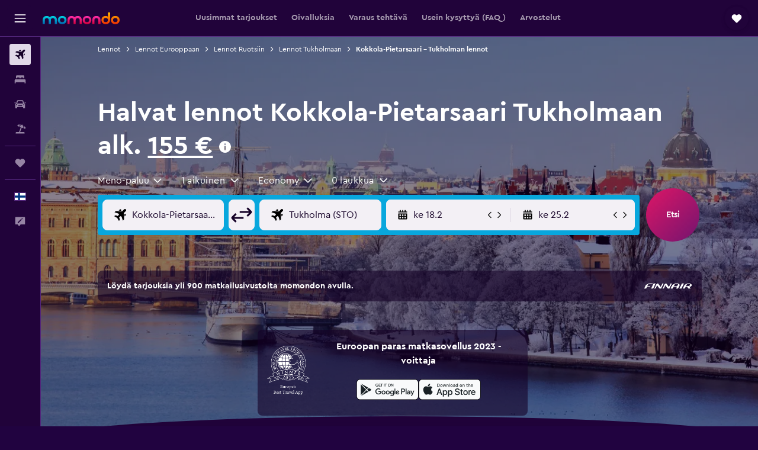

--- FILE ---
content_type: text/html;charset=UTF-8
request_url: https://www.momondo.fi/lento/kokkola-pietarsaari/tukholma
body_size: 106332
content:
<!DOCTYPE html>
<html lang='fi-fi' dir='ltr'>
<head>
<meta name="r9-version" content="R800d"/><meta name="r9-built" content="20260115.060431"/><meta name="r9-rendered" content="Mon, 19 Jan 2026 10:28:22 GMT"/><meta name="r9-build-number" content="15"/><link rel="stylesheet" href="https://content.r9cdn.net/res/combined.css?v=948ea7f5090d436fa333e8f8fe4e75e9a07d82a8&amp;cluster=4"/><link rel="stylesheet" href="https://content.r9cdn.net/res/combined.css?v=fdc214a82a8478e1843f8d6510343f84aa522230&amp;cluster=4"/><meta name="viewport" content="width=device-width, initial-scale=1, minimum-scale=1"/><meta name="format-detection" content="telephone=no"/><link rel="icon" href="/favicon.ico" sizes="any"/><link rel="icon" href="/icon.svg" type="image/svg+xml"/><title>155 € halvat lennot Kokkola-Pietarsaaresta - Tukholmaan 2026 | momondo</title><meta name="description" content="Etsi ja vertaa lentoja Kokkola-Pietarsaaresta - Tukholmaan 1000+ lentoyhtiön ja matkasivuston tarjonnasta ja löydä halvimmat lentoliput Kokkola-Pietarsaaresta - Tukholmaan momondosta!"/><link rel="preconnect" href="apis.google.com"/><link rel="dns-prefetch" href="apis.google.com"/><link rel="preconnect" href="www.googletagmanager.com"/><link rel="dns-prefetch" href="www.googletagmanager.com"/><link rel="preconnect" href="www.google-analytics.com"/><link rel="dns-prefetch" href="www.google-analytics.com"/><script type="text/javascript">
var safari13PlusRegex = /Macintosh;.*?Version\/(1[3-9]|[2-9][0-9]+)(\.[0-9]+)* Safari/;
if (
window &&
window.navigator &&
window.navigator.userAgent &&
window.navigator.userAgent.indexOf('Safari') > -1 &&
window.navigator.userAgent.indexOf('Chrome') === -1 &&
safari13PlusRegex.test(window.navigator.userAgent)
) {
if (
'ontouchstart' in window &&
(!('cookieEnabled' in window.navigator) || window.navigator.cookieEnabled)
) {
if (
decodeURIComponent(document.cookie).indexOf('pmov=') < 0 &&
decodeURIComponent(document.cookie).indexOf('oo.tweb=') < 0
) {
var d = new Date();
d.setTime(d.getTime() + 90 * 24 * 60 * 60 * 1000);
document.cookie = 'pmov=tb;path=/;expires=' + d.toUTCString();
}
}
}
</script><meta name="kayak_page" content="flight,static-flight-route,route"/><meta name="seop" content="kokkola-pietarsaari-tukholma"/><meta name="seo-cache" content="true"/><meta name="kayak_seo_splitxp" content="seo-mm-flight-routes-add-iata-codes=control-group,seo-flights-shared-ui-form=disabled"/><script type="text/javascript">
var DynamicContextPromise = (function (handler) {
this.status = 0;
this.value = undefined;
this.thenCallbacks = [];
this.catchCallbacks = [];
this.then = function(fn) {
if (this.status === 0) {
this.thenCallbacks.push(fn);
}
if (this.status === 1) {
fn(this.value);
}
return this;
}.bind(this);
this.catch = function(fn) {
if (this.status === 0) {
this.catchCallbacks.push(fn);
}
if (this.status === 2) {
fn(this.value);
}
return this;
}.bind(this);
var resolve = function(value) {
if (this.status === 0) {
this.status = 1;
this.value = value;
this.thenCallbacks.forEach(function(fn) {
fn(value)
});
}
}.bind(this);
var reject = function(value) {
if (this.status === 0) {
this.status = 2;
this.value = value;
this.catchCallbacks.forEach(function(fn) {
fn(value)
});
}
}.bind(this);
try {
handler(resolve, reject);
} catch (err) {
reject(err);
}
return {
then: this.then,
catch: this.catch,
};
}).bind({})
var ie = (function () {
var undef,
v = 3,
div = document.createElement('div'),
all = div.getElementsByTagName('i');
while (div.innerHTML = '<!--[if gt IE ' + (++v) + ']><i></i><![endif]-->', all[0]);
return v > 4 ? v : undef;
}());
var xhr = ie <= 9 ? new XDomainRequest() : new XMLHttpRequest();
var trackingQueryParams = "";
var getOnlyValidParams = function(paramsList, reservedParamsList) {
var finalParamsList = [];
for (var i = 0; i < paramsList.length; i++) {
if (reservedParamsList.indexOf(paramsList[i].split('=')[0]) == -1) {
finalParamsList.push(paramsList[i]);
}
}
return finalParamsList;
}
var removeUnnecessaryQueryStringChars = function(paramsString) {
if (paramsString.charAt(0) === '?') {
return paramsString.substr(1);
}
return paramsString;
}
var reservedParamsList = ['vertical', 'pageId', 'subPageId', 'originalReferrer', 'seoPlacementId', 'seoLanguage', 'seoCountry', 'tags'];
var paramsString = window.location && window.location.search;
if (paramsString) {
paramsString = removeUnnecessaryQueryStringChars(paramsString);
var finalParamsList = getOnlyValidParams(paramsString.split('&'), reservedParamsList)
trackingQueryParams = finalParamsList.length > 0 ? "&" + finalParamsList.join("&") + "&seo=true" : "";
}
var trackingUrl = '/s/run/fpc/context' +
'?vertical=flight' +
'&pageId=static-flight-route' +
'&subPageId=route' +
'&originalReferrer=' + encodeURIComponent(document.referrer) +
'&seoPlacementId=' + encodeURIComponent('kokkola-pietarsaari-tukholma') +
'&tags=' + encodeURIComponent('') +
'&origin=' + encodeURIComponent('KOK') +
'&destination=' + encodeURIComponent('STO') +
'&isSeoPage=' + encodeURIComponent('true') +
'&domain=' + encodeURIComponent(window.location.host) +
trackingQueryParams;
xhr.open('GET', trackingUrl, true);
xhr.responseType = 'json';
window.R9 = window.R9 || {};
window.R9.unhiddenElements = [];
window.R9.dynamicContextPromise = new DynamicContextPromise(function(resolve, reject) {
xhr.onload = function () {
if (xhr.readyState === xhr.DONE && xhr.status === 200) {
window.R9 = window.R9 || {};
window.R9.globals = window.R9.globals || {};
resolve(xhr.response);
if (xhr.response['formToken']) {
R9.globals.formtoken = xhr.response['formToken'];
}
if (xhr.response['jsonPlacementEnabled'] && xhr.response['jsonGlobalPlacementEnabled']) {
if (xhr.response['placement']) {
R9.globals.placement = xhr.response['placement'];
}
if (xhr.response['affiliate']) {
R9.globals.affiliate = xhr.response['affiliate'];
}
}
if (xhr.response['dsaRemovableFields']) {
var dsaRemovableParamsList = xhr.response['dsaRemovableFields'];
var query = window.location.search.slice(1) || "";
var params = query.split('&');
var needRemoveParams = false;
for (var i = 0; i < dsaRemovableParamsList.length; i++) {
if (query.indexOf(dsaRemovableParamsList[i] + '=') != -1) {
needRemoveParams = true;
break;
}
}
if (needRemoveParams) {
var path = window.location.pathname;
var finalQuery = [];
for (var i = 0; i < params.length; i++) {
if (dsaRemovableParamsList.indexOf(params[i].split('=')[0]) == -1) {
finalQuery.push(params[i]);
}
}
if (window.history.replaceState) {
window.history.replaceState({}, document.title, path + (finalQuery.length > 0 ? '?' + finalQuery.join('&') : ''));
}
}
if(xhr.response['cachedCookieConsentEnabled']) {
var unhideElement = (elementId) => {
var elementToUnhide = document.querySelector(elementId);
if (elementToUnhide) {
window.R9.unhiddenElements = window.R9.unhiddenElements || [];
window.R9.unhiddenElements.push(elementId.replace('#', ''));
elementToUnhide.removeAttribute('hidden');
elementToUnhide.dispatchEvent(new Event('initialStaticHideRemove'));
}
}
var unhideCookieConsent = () => {
if (xhr.response['showSharedIabTcfDialog']) {
unhideElement('#iab-tcf-dialog');
}
if (xhr.response['showDataTransferDisclaimerDialog']) {
unhideElement('#shared-data-transfer-disclaimer-dialog');
}
if (xhr.response['showTwoPartyConsentDialog']) {
unhideElement('#shared-two-part-consent-dialog');
}
}
if (document.readyState === "loading") {
document.addEventListener("DOMContentLoaded", unhideCookieConsent);
} else {
unhideCookieConsent();
}
}
}
} else {
reject(xhr.response);
}
};
})
xhr.send('');
</script><link rel="canonical" href="https://www.momondo.fi/lento/kokkola-pietarsaari/tukholma"/><link rel="alternate" hrefLang="fi-FI" href="https://www.momondo.fi/lento/kokkola-pietarsaari/tukholma"/><link rel="alternate" hrefLang="sv-SE" href="https://www.momondo.se/flyg/karleby/stockholm"/><meta property="og:image" content="https://content.r9cdn.net/rimg/dimg/c0/2d/c1d12a8e-city-9880-16dc9d66b0d.jpg?width=1200&amp;height=630&amp;crop=false"/><meta property="og:image:width" content="1200"/><meta property="og:image:height" content="630"/><meta property="og:title" content="155 € halvat lennot Kokkola-Pietarsaaresta - Tukholmaan 2026 | momondo"/><meta property="og:type" content="website"/><meta property="og:description" content="Etsi ja vertaa lentoja Kokkola-Pietarsaaresta - Tukholmaan 1000+ lentoyhtiön ja matkasivuston tarjonnasta ja löydä halvimmat lentoliput Kokkola-Pietarsaaresta - Tukholmaan momondosta!"/><meta property="og:url" content="https://www.momondo.fi/lento/kokkola-pietarsaari/tukholma"/><meta property="og:site_name" content="momondo"/><meta property="fb:pages" content="148785901841216"/><meta property="twitter:title" content="155 € halvat lennot Kokkola-Pietarsaaresta - Tukholmaan 2026 | momondo"/><meta name="twitter:description" content="Etsi ja vertaa lentoja Kokkola-Pietarsaaresta - Tukholmaan 1000+ lentoyhtiön ja matkasivuston tarjonnasta ja löydä halvimmat lentoliput Kokkola-Pietarsaaresta - Tukholmaan momondosta!"/><meta name="twitter:image:src" content="https://content.r9cdn.net/rimg/dimg/c0/2d/c1d12a8e-city-9880-16dc9d66b0d.jpg?width=440&amp;height=220&amp;crop=false"/><meta name="twitter:card" content="summary_large_image"/><meta name="twitter:site" content="@momondo_fi"/><meta name="twitter:creator" content="@momondo_fi"/><meta name="robots" content="noodp"/><link rel="apple-touch-icon" href="/apple-touch-icon.png"/><link rel="apple-touch-icon" sizes="60x60" href="/apple-touch-icon-60x60.png"/><link rel="apple-touch-icon" sizes="76x76" href="/apple-touch-icon-76x76.png"/><link rel="apple-touch-icon" sizes="120x120" href="/apple-touch-icon-120x120.png"/><link rel="apple-touch-icon" sizes="152x152" href="/apple-touch-icon-152x152.png"/><link rel="apple-touch-icon" sizes="167x167" href="/apple-touch-icon-167x167.png"/><link rel="apple-touch-icon" sizes="180x180" href="/apple-touch-icon-180x180.png"/><script type="application/ld+json">{"@context":"https://schema.org","@type":"Website","name":"momondo","url":"https://www.momondo.fi"}</script><script type="application/ld+json">{"@context":"http://schema.org","@type":"Organization","name":"momondo","url":"https://www.momondo.fi/lento/kokkola-pietarsaari/tukholma","sameAs":["https://www.facebook.com/momondo","https://www.instagram.com/momondo"]}</script><script type="application/ld+json">{"@context":"http://schema.org","@type":"WebPage","url":"https://www.momondo.fi/lento/kokkola-pietarsaari/tukholma","name":"155 € halvat lennot Kokkola-Pietarsaaresta - Tukholmaan 2026 | momondo","description":"Etsi ja vertaa lentoja Kokkola-Pietarsaaresta - Tukholmaan 1000+ lentoyhtiön ja matkasivuston tarjonnasta ja löydä halvimmat lentoliput Kokkola-Pietarsaaresta - Tukholmaan momondosta!","publisher":"momondo"}</script><script type="application/ld+json">{"@context":"http://schema.org","@type":"FAQPage","mainEntity":[{"@type":"Question","name":"Mikä on halvin kuukausi lentää kaupunkiin Tukholma?","acceptedAnswer":{"@type":"Answer","text":"Halvin kuukausi lentää kohteesta Tukholma kohteeseen Kokkola-Pietarsaari on elokuu. Lentojen hinnat, jotka ovat keskimäärin noin 81 €, ovat usein edullisempia tänä aikana, koska kyseessä on sesongin ulkopuolinen aika. Jos et halua vierailla kaupungissa Tukholma elokuu aikana, kannattaa sinun odottaa heinäkuu asti lentääksesi kohteesta Kokkola-Pietarsaari, koska lippujen hinnat ovat halvempia keskimääräisten hintojen ollessa vain 94 €."}},{"@type":"Question","name":"Paljonko Kokkola-Pietarsaari — Tukholma reitin meno-paluulennot maksavat normaalisti?","acceptedAnswer":{"@type":"Answer","text":"Hinnat ovat tällä hetkellä <span>halpa</span> ftämän reitin hinnoille.</split>Hinnat tyypillisesti vaihtelevat yleensä 178 € ja 234 € välillä..</br>Tänä vuonna halvin hinta tällä reitillä oli 155 €."}},{"@type":"Question","name":"Milloin momondo on viimeksi päivittänyt lentoa Kokkola/Pietarsaari lentokenttä lento kohteeseen Tukholma hinnat?","acceptedAnswer":{"@type":"Answer","text":"lentoa Kokkola/Pietarsaari lentokenttä lento kohteeseen Tukholma hinnat saatetaan ajan tasalle päivittäin."}},{"@type":"Question","name":"Kuinka monen toimijan joukosta momondo etsii lentoa Kokkola/Pietarsaari lentokenttä lento kohteeseen Tukholma?","acceptedAnswer":{"@type":"Answer","text":"tammikuuta 2026 alkaen 1 toimija on valittavissa lentoa Kokkola/Pietarsaari lentokenttä lento kohteeseen Tukholma osiossa."}},{"@type":"Question","name":"Kuinka vanha pitää olla lentääkseen kohteesta Kokkola/Pietarsaari lentokenttä lento kohteeseen Tukholma?","acceptedAnswer":{"@type":"Answer","text":"Alaikäraja yksin matkustavalle lapselle on viisi vuotta, mutta ilman huoltajaa matkustaville alaikäisille (UNMR) palvelua tarjoavilla lentoyhtiöillä voi olla omia ikärajoituksia, samoin kuin lennon kestoa, aikataulua ja välilaskuja koskevia määräyksiä. On suositeltavaa, että varmistat asian lentoyhtiöltä, jonka kanssa teet Kokkola/Pietarsaari lentokenttä lento kohteeseen Tukholma varauksen."}},{"@type":"Question","name":"Mitä asiakirjoja tai henkilöllisyystodistuksia tarvitset, kun lennät kohteeseen Tukholma?","acceptedAnswer":{"@type":"Answer","text":"Matka- ja terveysasiakirjat, joita tarvitset Tukholma matkallasi, voivat vaihdella reittisuunnitelmasi ja henkilökohtaisen tilanteesi mukaan. Matkustajalla on yleensä hyvä olla mukana useita asiakirjoja, kuten kansallinen henkilökortti tai ajokortti ja passi, joka on voimassa kuusi kuukautta suunnitellun saapumispäivän jälkeen Tukholma. On aina suositeltavaa kysyä neuvoa lentoyhtiöltä tai luotettavalta kolmannelta osapuolelta, kuten IATA:lta."}}]}</script><script type="application/ld+json">[{"@context":"http://schema.org","@type":"BreadcrumbList","name":"r9-alt","itemListElement":[{"@type":"ListItem","position":"1","item":{"@id":"/flybilletter","name":"Lennot"}},{"@type":"ListItem","position":"2","item":{"@id":"/lento/tukholma","name":"Lennot Tukholmaan"}},{"@type":"ListItem","position":"3","item":{"@id":"/lento/kokkola-pietarsaari/tukholma","name":"Kokkola-Pietarsaari - Tukholman lennot"}}]},{"@context":"http://schema.org","@type":"BreadcrumbList","name":"r9-full","itemListElement":[{"@type":"ListItem","position":"1","item":{"@id":"/flybilletter","name":"Lennot"}},{"@type":"ListItem","position":"2","item":{"@id":"/lento/eurooppa","name":"Lennot Eurooppaan"}},{"@type":"ListItem","position":"3","item":{"@id":"/lento/ruotsi","name":"Lennot Ruotsiin"}},{"@type":"ListItem","position":"4","item":{"@id":"/lento/tukholma","name":"Lennot Tukholmaan"}},{"@type":"ListItem","position":"5","item":{"@id":"/lento/kokkola-pietarsaari/tukholma","name":"Kokkola-Pietarsaari - Tukholman lennot"}}]}]</script><meta name="kayak_content_type" content="KOK-STO,standard"/><script type="application/ld+json">[{"@type":"Flight","@context":"http://schema.org","estimatedFlightDuration":"13t 55m","departureTime":"18:50","departureAirport":{"@type":"Airport","name":"Kokkola/Pietarsaari","iataCode":"KOK","geo":{"@type":"GeoCoordinates","latitude":63.721169999999994,"longitude":23.14313}},"arrivalAirport":{"@type":"Airport","name":"Tukholma Arlandan kansainvälinen lentoasema","iataCode":"ARN","geo":{"@type":"GeoCoordinates","latitude":59.652,"longitude":17.93132}},"offers":[{"@type":"Offer","price":155.18,"priceCurrency":"EUR"}],"provider":{"@type":"Airline","name":"Finnair","iataCode":"AY"}},{"@type":"Flight","@context":"http://schema.org","estimatedFlightDuration":"3t 35m","departureTime":"05:30","departureAirport":{"@type":"Airport","name":"Kokkola/Pietarsaari","iataCode":"KOK","geo":{"@type":"GeoCoordinates","latitude":63.721169999999994,"longitude":23.14313}},"arrivalAirport":{"@type":"Airport","name":"Tukholma Arlandan kansainvälinen lentoasema","iataCode":"ARN","geo":{"@type":"GeoCoordinates","latitude":59.652,"longitude":17.93132}},"offers":[{"@type":"Offer","price":165.53,"priceCurrency":"EUR"}],"provider":{"@type":"Airline","name":"Finnair","iataCode":"AY"}},{"@type":"Flight","@context":"http://schema.org","estimatedFlightDuration":"8t 40m","departureTime":"05:50","departureAirport":{"@type":"Airport","name":"Kokkola/Pietarsaari","iataCode":"KOK","geo":{"@type":"GeoCoordinates","latitude":63.721169999999994,"longitude":23.14313}},"arrivalAirport":{"@type":"Airport","name":"Tukholma Arlandan kansainvälinen lentoasema","iataCode":"ARN","geo":{"@type":"GeoCoordinates","latitude":59.652,"longitude":17.93132}},"offers":[{"@type":"Offer","price":186.22,"priceCurrency":"EUR"}],"provider":{"@type":"Airline","name":"Finnair","iataCode":"AY"}},{"@type":"Flight","@context":"http://schema.org","estimatedFlightDuration":"2t 55m","departureTime":"05:50","departureAirport":{"@type":"Airport","name":"Kokkola/Pietarsaari","iataCode":"KOK","geo":{"@type":"GeoCoordinates","latitude":63.721169999999994,"longitude":23.14313}},"arrivalAirport":{"@type":"Airport","name":"Tukholma Arlandan kansainvälinen lentoasema","iataCode":"ARN","geo":{"@type":"GeoCoordinates","latitude":59.652,"longitude":17.93132}},"offers":[{"@type":"Offer","price":240.53,"priceCurrency":"EUR"}],"provider":{"@type":"Airline","name":"Useita lentoyhtiöitä","iataCode":"MULT"}},{"@type":"Flight","@context":"http://schema.org","estimatedFlightDuration":"14t 35m","departureTime":"18:50","departureAirport":{"@type":"Airport","name":"Kokkola/Pietarsaari","iataCode":"KOK","geo":{"@type":"GeoCoordinates","latitude":63.721169999999994,"longitude":23.14313}},"arrivalAirport":{"@type":"Airport","name":"Tukholma Arlandan kansainvälinen lentoasema","iataCode":"ARN","geo":{"@type":"GeoCoordinates","latitude":59.652,"longitude":17.93132}},"offers":[{"@type":"Offer","price":262.08,"priceCurrency":"EUR"}],"provider":{"@type":"Airline","name":"Useita lentoyhtiöitä","iataCode":"MULT"}},{"@type":"Flight","@context":"http://schema.org","estimatedFlightDuration":"8t 40m","departureTime":"05:50","departureAirport":{"@type":"Airport","name":"Kokkola/Pietarsaari","iataCode":"KOK","geo":{"@type":"GeoCoordinates","latitude":63.721169999999994,"longitude":23.14313}},"arrivalAirport":{"@type":"Airport","name":"Tukholma Arlandan kansainvälinen lentoasema","iataCode":"ARN","geo":{"@type":"GeoCoordinates","latitude":59.652,"longitude":17.93132}},"offers":[{"@type":"Offer","price":315.53,"priceCurrency":"EUR"}],"provider":{"@type":"Airline","name":"Useita lentoyhtiöitä","iataCode":"MULT"}}]</script><script type="application/ld+json">{"@context":"http://schema.org","@type":"product","name":"Lennot Kokkola-Pietarsaari Tukholmaan","offers":{"@type":"AggregateOffer","lowPrice":155.18,"priceCurrency":"EUR"}}</script><script type="application/ld+json">{"@context":"http://schema.org","@type":"Service","broker":{"@type":"Organization","name":"momondo"},"url":"https://www.momondo.fi/lento/kokkola-pietarsaari/tukholma","serviceType":"Lennot Kokkola-Pietarsaari Tukholmaan","offers":{"@type":"AggregateOffer","lowPrice":"155 €","priceCurrency":"EUR"}}</script><script type="application/ld+json">{"@context":"http://schema.org","@type":"Trip","name":"155 € halvat lennot Kokkola-Pietarsaaresta - Tukholmaan 2026 | momondo","description":"Etsi ja vertaa lentoja Kokkola-Pietarsaaresta - Tukholmaan 1000+ lentoyhtiön ja matkasivuston tarjonnasta ja löydä halvimmat lentoliput Kokkola-Pietarsaaresta - Tukholmaan momondosta!","itinerary":{"@type":"ItemList","numberOfItems":6,"itemListElement":[{"@type":"ListItem","position":1,"item":{"@type":"Flight","name":"Kokkola/Pietarsaari to Tukholma Arlandan kansainvälinen lentoasema","departureAirport":{"@type":"Airport","name":"Kokkola/Pietarsaari","iataCode":"KOK"},"arrivalAirport":{"@type":"Airport","name":"Tukholma Arlandan kansainvälinen lentoasema","iataCode":"ARN"},"provider":{"@type":"Airline","name":"Finnair"},"departureTime":"2026-03-04T18:50","arrivalTime":"2026-03-11T18:30"}},{"@type":"ListItem","position":2,"item":{"@type":"Flight","name":"Kokkola/Pietarsaari to Tukholma Arlandan kansainvälinen lentoasema","departureAirport":{"@type":"Airport","name":"Kokkola/Pietarsaari","iataCode":"KOK"},"arrivalAirport":{"@type":"Airport","name":"Tukholma Arlandan kansainvälinen lentoasema","iataCode":"ARN"},"provider":{"@type":"Airline","name":"Finnair"},"departureTime":"2026-02-02T05:30","arrivalTime":"2026-02-06T13:50"}},{"@type":"ListItem","position":3,"item":{"@type":"Flight","name":"Kokkola/Pietarsaari to Tukholma Arlandan kansainvälinen lentoasema","departureAirport":{"@type":"Airport","name":"Kokkola/Pietarsaari","iataCode":"KOK"},"arrivalAirport":{"@type":"Airport","name":"Tukholma Arlandan kansainvälinen lentoasema","iataCode":"ARN"},"provider":{"@type":"Airline","name":"Finnair"},"departureTime":"2026-02-05T05:50","arrivalTime":"2026-02-09T18:30"}},{"@type":"ListItem","position":4,"item":{"@type":"Flight","name":"Kokkola/Pietarsaari to Tukholma Arlandan kansainvälinen lentoasema","departureAirport":{"@type":"Airport","name":"Kokkola/Pietarsaari","iataCode":"KOK"},"arrivalAirport":{"@type":"Airport","name":"Tukholma Arlandan kansainvälinen lentoasema","iataCode":"ARN"},"provider":{"@type":"Airline","name":"Useita lentoyhtiöitä"},"departureTime":"2026-03-04T05:50","arrivalTime":"2026-03-12T18:30"}},{"@type":"ListItem","position":5,"item":{"@type":"Flight","name":"Kokkola/Pietarsaari to Tukholma Arlandan kansainvälinen lentoasema","departureAirport":{"@type":"Airport","name":"Kokkola/Pietarsaari","iataCode":"KOK"},"arrivalAirport":{"@type":"Airport","name":"Tukholma Arlandan kansainvälinen lentoasema","iataCode":"ARN"},"provider":{"@type":"Airline","name":"Useita lentoyhtiöitä"},"departureTime":"2026-02-02T18:50","arrivalTime":"2026-02-06T13:50"}},{"@type":"ListItem","position":6,"item":{"@type":"Flight","name":"Kokkola/Pietarsaari to Tukholma Arlandan kansainvälinen lentoasema","departureAirport":{"@type":"Airport","name":"Kokkola/Pietarsaari","iataCode":"KOK"},"arrivalAirport":{"@type":"Airport","name":"Tukholma Arlandan kansainvälinen lentoasema","iataCode":"ARN"},"provider":{"@type":"Airline","name":"Useita lentoyhtiöitä"},"departureTime":"2026-02-02T18:50","arrivalTime":"2026-02-06T18:45"}}]}}</script>
</head>
<body class='bd-default bd-mo react react-st fi_FI '><div id='root'><div class="c--AO"><nav class="mZv3" aria-label="Näppäimistön pikalinkit"><a href="#main">Siirry pääsisältöön</a></nav><div data-testid="page-top-anchor" aria-live="polite" aria-atomic="true" tabindex="-1" style="position:absolute;width:1px;height:1px;margin:-1px;padding:0;overflow:hidden;clip-path:inset(50%);white-space:nowrap;border:0"></div><header class="mc6t mc6t-mod-sticky-always" style="height:62px;top:0px"><div class="mc6t-wrapper"><div><div class="mc6t-banner mc6t-mod-sticky-non-mobile"></div></div><div class="mc6t-main-content mc6t-mod-bordered" style="height:62px"><div class="common-layout-react-HeaderV2 V_0p V_0p-mod-branded V_0p-mod-side-nav-ux-v2"><div class="wRhj wRhj-mod-justify-start wRhj-mod-grow"><div class="mc6t-nav-button mc6t-mod-hide-empty"><div role="button" tabindex="0" class="ZGw- ZGw--mod-size-medium ZGw--mod-variant-default" aria-label="Avaa päävalikko"><svg viewBox="0 0 200 200" width="20" height="20" xmlns="http://www.w3.org/2000/svg" role="presentation"><path d="M191.67 50H8.33V33.33h183.33V50zm0 100H8.33v16.67h183.33V150zm0-58.33H8.33v16.67h183.33V91.67z"/></svg></div></div><div class="mc6t-logo mc6t-mod-hide-empty"><div class="gPDR gPDR-mod-focus-keyboard gPDR-momondo gPDR-non-compact gPDR-main-logo-mobile gPDR-mod-reduced-size"><a class="gPDR-main-logo-link" href="/" itemProp="https://schema.org/logo" aria-label="Siirry momondo etusivulle"><div class="gPDR-main-logo" style="animation-duration:2000ms"><span style="transform:translate3d(0,0,0);vertical-align:middle;-webkit-font-smoothing:antialiased;-moz-osx-font-smoothing:grayscale;width:auto;height:auto" class="gPDR-logo-image"><svg width="100%" height="100%" xmlns="http://www.w3.org/2000/svg" viewBox="0 0 250 38" role="presentation" style="width:inherit;height:inherit;line-height:inherit;color:inherit"><defs><linearGradient id="logos806a-1" x2="0" y2="100%"><stop offset="0" stop-color="#00d7e5"/><stop offset="1" stop-color="#0066ae"/></linearGradient><linearGradient id="logos806b-1" x2="0" y2="100%"><stop offset="0" stop-color="#ff30ae"/><stop offset="1" stop-color="#d1003a"/></linearGradient><linearGradient id="logos806c-1" x2="0" y2="100%"><stop offset="0" stop-color="#ffba00"/><stop offset="1" stop-color="#f02e00"/></linearGradient></defs><path fill="url(#logos806a-1)" d="M23.2 15.5c2.5-2.7 6-4.4 9.9-4.4 8.7 0 13.4 6 13.4 13.4v12.8c0 .3-.3.5-.5.5h-6c-.3 0-.5-.2-.5-.5V24.5c0-4.6-3.1-5.9-6.4-5.9-3.2 0-6.4 1.3-6.4 5.9v12.8c0 .3-.3.5-.5.5h-5.9c-.3 0-.5-.2-.5-.5V24.5c0-4.6-3.1-5.9-6.4-5.9-3.2 0-6.4 1.3-6.4 5.9v12.8c0 .3-.3.5-.5.5h-6c-.3 0-.5-.2-.5-.5V24.5c0-7.4 4.7-13.4 13.3-13.4 4 0 7.5 1.7 9.9 4.4m54.3 9.1c0 7.5-5.2 13.4-14 13.4s-14-5.9-14-13.4c0-7.6 5.2-13.4 14-13.4 8.8-.1 14 5.9 14 13.4zm-6.7 0c0-3.7-2.4-6.8-7.3-6.8-5.2 0-7.3 3.1-7.3 6.8 0 3.7 2.1 6.8 7.3 6.8 5.1-.1 7.3-3.1 7.3-6.8z"/><path fill="url(#logos806b-1)" d="M103.8 15.5c2.5-2.7 6-4.4 9.9-4.4 8.7 0 13.4 6 13.4 13.4v12.8c0 .3-.3.5-.5.5h-5.9c-.3 0-.5-.2-.5-.5V24.5c0-4.6-3.1-5.9-6.4-5.9-3.2 0-6.4 1.3-6.4 5.9v12.8c0 .3-.3.5-.5.5H101c-.3 0-.5-.2-.5-.5V24.5c0-4.6-3.1-5.9-6.4-5.9-3.2 0-6.4 1.3-6.4 5.9v12.8c0 .3-.3.5-.5.5h-5.9c-.3 0-.5-.2-.5-.5V24.5c0-7.4 4.7-13.4 13.3-13.4 3.8 0 7.3 1.7 9.7 4.4m54.3 9.1c0 7.5-5.2 13.4-14 13.4s-14-5.9-14-13.4c0-7.6 5.2-13.4 14-13.4 8.7-.1 14 5.9 14 13.4zm-6.7 0c0-3.7-2.3-6.8-7.3-6.8-5.2 0-7.3 3.1-7.3 6.8 0 3.7 2.1 6.8 7.3 6.8 5.1-.1 7.3-3.1 7.3-6.8zm9.8-.1v12.8c0 .3.2.5.5.5h5.9c.3 0 .5-.2.5-.5V24.5c0-4.6 3.1-5.9 6.4-5.9 3.3 0 6.4 1.3 6.4 5.9v12.8c0 .3.2.5.5.5h5.9c.3 0 .5-.2.5-.5V24.5c0-7.4-4.5-13.4-13.4-13.4-8.7 0-13.2 6-13.2 13.4"/><path fill="url(#logos806c-1)" d="M218.4 0h-5.9c-.3 0-.5.2-.5.5v13c-1.3-1.2-4.3-2.4-7-2.4-8.8 0-14 5.9-14 13.4s5.2 13.4 14 13.4c8.7 0 14-5.2 14-14.6V.4c-.1-.2-.3-.4-.6-.4zm-13.5 31.3c-5.2 0-7.3-3-7.3-6.8 0-3.7 2.1-6.8 7.3-6.8 4.9 0 7.3 3 7.3 6.8s-2.2 6.8-7.3 6.8zM236 11.1c-8.8 0-14 5.9-14 13.4s5.2 13.4 14 13.4 14-5.9 14-13.4c0-7.4-5.3-13.4-14-13.4zm0 20.2c-5.2 0-7.3-3.1-7.3-6.8 0-3.7 2.1-6.8 7.3-6.8 4.9 0 7.3 3.1 7.3 6.8 0 3.8-2.2 6.8-7.3 6.8z"/></svg></span></div></a></div></div></div><div class="wRhj wRhj-mod-width-full-mobile wRhj-mod-justify-center wRhj-mod-allow-shrink"><div class="V_0p-search-display-wrapper"></div></div><div class="V_0p-secondary-navigation" style="margin:0;top:61px"><div class="N_ex N_ex-pres-default N_ex-mod-inline-spacing-top-none N_ex-mod-inline"><div class="N_ex-navigation-wrapper N_ex-mod-inline"><div class="N_ex-navigation-container"><div class="N_ex-navigation-items-wrapper"><div class="vHYk-button-wrapper vHYk-mod-pres-default"><div role="button" tabindex="0" class="vHYk vHYk-button" data-text="Uusimmat tarjoukset"><span>Uusimmat tarjoukset</span></div></div><div class="vHYk-button-wrapper vHYk-mod-pres-default"><div role="button" tabindex="0" class="vHYk vHYk-button" data-text="Oivalluksia"><span>Oivalluksia</span></div></div><div class="vHYk-button-wrapper vHYk-mod-pres-default"><div role="button" tabindex="0" class="vHYk vHYk-button" data-text="Varaus tehtävä"><span>Varaus tehtävä</span></div></div><div class="vHYk-button-wrapper vHYk-mod-pres-default"><div role="button" tabindex="0" class="vHYk vHYk-button" data-text="Usein kysyttyä (FAQ)"><span>Usein kysyttyä (FAQ)</span></div></div><div class="vHYk-button-wrapper vHYk-mod-pres-default"><div role="button" tabindex="0" class="vHYk vHYk-button" data-text="Arvostelut"><span>Arvostelut</span></div></div></div></div></div></div></div><div class="wRhj wRhj-mod-justify-end wRhj-mod-grow"><div><div class="common-layout-react-HeaderAccountWrapper theme-dark account--collapsible account--not-branded"><div class="ui-layout-header-HeaderTripsItem"><div class="trips-drawer-wrapper theme-dark"><div><div role="button" tabindex="0" class="ZGw- ZGw--mod-size-medium ZGw--mod-variant-round" aria-label="Avaa Trips-palvelun laatikko"><div class="c_EZE"><svg viewBox="0 0 200 200" width="1.25em" height="1.25em" xmlns="http://www.w3.org/2000/svg" class="" role="presentation" aria-hidden="true"><path d="M169.94 110.33l-19.75 19.75l-.92.92l-39.58 39.58c-.67.67-1.33 1.25-2 1.67c-.75.58-1.5 1.08-2.25 1.42c-.83.42-1.75.75-2.58 1c-.75.17-1.58.25-2.33.33h-1c-.75-.08-1.58-.17-2.33-.33c-.83-.25-1.75-.58-2.58-1c-.75-.33-1.5-.83-2.25-1.42c-.67-.42-1.33-1-2-1.67L50.79 131l-.92-.92l-19.75-19.75c-8.92-9-13.42-20.67-13.42-32.42s4.5-23.42 13.42-32.42c17.92-17.83 46.92-17.83 64.83 0l5.08 5.08l5.08-5.08c8.92-8.92 20.67-13.33 32.42-13.33s23.5 4.42 32.42 13.33c17.92 17.92 17.92 46.92 0 64.83z"/></svg></div></div></div></div></div></div></div></div><div class="c5ab7 c5ab7-mod-absolute c5ab7-collapsed c5ab7-mod-variant-accordion" style="top:62px"><div tabindex="-1" class="pRB0 pRB0-collapsed pRB0-mod-variant-accordion pRB0-mod-position-sticky" style="top:62px;height:calc(100vh - 62px)"><div><div class="pRB0-nav-items"><nav class="HtHs" aria-label="Etsi"><ul class="HtHs-nav-list"><li><a href="/" aria-label="Etsi lentoja " class="dJtn dJtn-active dJtn-collapsed dJtn-mod-variant-accordion" aria-current="page"><svg viewBox="0 0 200 200" width="1.25em" height="1.25em" xmlns="http://www.w3.org/2000/svg" class="ncEv ncEv-rtl-aware dJtn-menu-item-icon" role="presentation" aria-hidden="true"><path d="M107.91 115.59l-23.6 17.77l10.49 28.28c.83 4.36-.53 8.9-3.65 12.02l-9.78 9.78l-23.54-41.34l-41.28-23.48l9.78-9.66c3.12-3.12 7.6-4.42 11.9-3.65l28.4 10.37l17.71-23.66l-11.79-11.79l-52.86-17.5l13.14-13.49c2.77-2.77 6.6-4.24 10.49-4.01l27.05 1.83l33.12 2.24l22.1 1.47l29.46-29.34c6.48-6.48 17.09-6.48 23.57 0c3.24 3.24 4.89 7.48 4.83 11.79c.06 4.3-1.59 8.54-4.83 11.78l-29.46 29.34l1.47 22.1l2.24 33.12l1.83 27.16c.29 3.83-1.12 7.6-3.83 10.31l-13.44 13.44l-17.74-53.09l-11.79-11.79zm67.76-26.52c-4.77-4.77-12.32-4.89-17.21-.35l2.24 33l14.97-14.97a12.488 12.488 0 000-17.68zm-64.81-64.82a12.488 12.488 0 00-17.68 0L78.21 39.22l33 2.24c4.54-4.89 4.42-12.43-.35-17.21z"/></svg><div class="dJtn-menu-item-title">Lennot</div></a></li><li><a href="/hotellit" aria-label="Etsi majoituksia " class="dJtn dJtn-collapsed dJtn-mod-variant-accordion" aria-current="false"><svg viewBox="0 0 200 200" width="1.25em" height="1.25em" xmlns="http://www.w3.org/2000/svg" class="ncEv dJtn-menu-item-icon" role="presentation" aria-hidden="true"><path d="M170.83 46.67v36.67h-16.67v-3.33c0-7.42-5.92-13.33-13.33-13.33h-19.17c-7.42 0-13.33 5.92-13.33 13.33v3.33H91.66v-3.33c0-7.42-5.92-13.33-13.33-13.33H59.16c-7.42 0-13.33 5.92-13.33 13.33v3.33H29.16V46.67c0-7.42 5.92-13.33 13.33-13.33h115c7.42 0 13.33 5.92 13.33 13.33zm7.5 53.33H21.67c-7.42 0-13.33 5.92-13.33 13.33v53.33h16.67v-16.67h150v16.67h16.67v-53.33c0-7.42-5.92-13.33-13.33-13.33z"/></svg><div class="dJtn-menu-item-title">Majoitukset</div></a></li><li><a href="/autonvuokraus" aria-label="Etsi autoja " class="dJtn dJtn-collapsed dJtn-mod-variant-accordion" aria-current="false"><svg viewBox="0 0 200 200" width="1.25em" height="1.25em" xmlns="http://www.w3.org/2000/svg" class="ncEv dJtn-menu-item-icon" role="presentation" aria-hidden="true"><path d="M25.03 83.33H5.7c-.83 0-1.5-.67-1.5-1.5v-11h20.83v12.5zm150 0h19.33c.83 0 1.5-.67 1.5-1.5v-11h-20.83v12.5zm8.33 17.5v65.83h-33.33v-16.67h-100v16.58l-33.33.08V100.9c0-7.33 6-13.33 13.33-13.33l2.5-.08l14.58-44.92c1.75-5.5 6.92-9.25 12.75-9.25h80.33c5.83 0 11 3.75 12.75 9.25l14.58 44.92h2.5c7.33 0 13.33 6 13.33 13.33zm-137.5 7.5c0-4.58-3.75-8.33-8.33-8.33s-8.33 3.75-8.33 8.33s3.75 8.33 8.33 8.33s8.33-3.75 8.33-8.33zm87.5 16.67c0-4.58-3.75-8.33-8.33-8.33h-50c-4.58 0-8.33 3.75-8.33 8.33s3.75 8.33 8.33 8.33h50c4.58 0 8.33-3.75 8.33-8.33zm16.67-37.5L137.86 50H62.2L50.03 87.5h100zm20.83 20.83c0-4.58-3.75-8.33-8.33-8.33s-8.33 3.75-8.33 8.33s3.75 8.33 8.33 8.33s8.33-3.75 8.33-8.33z"/></svg><div class="dJtn-menu-item-title">Autonvuokraus</div></a></li><li><a href="/pakettimatkat" aria-label="Etsi pakettimatkoja " class="dJtn dJtn-collapsed dJtn-mod-variant-accordion" aria-current="false"><svg viewBox="0 0 200 200" width="1.25em" height="1.25em" xmlns="http://www.w3.org/2000/svg" class="ncEv dJtn-menu-item-icon" role="presentation" aria-hidden="true"><path d="M112.24 25.24L91.38 37.96c-3.4 2.04-6 5.27-7.34 8.95l-4.1 11.28l-27.41-9.98l4.36-11.98c.48-1.33.99-2.48 1.5-3.62c1.18-2.5 2.49-4.41 4-5.37c2.31-1.47 5.33-2.23 9.23-2.23l40.62.24zm49.51 124.74h-62l27.17-74.67l23.5 8.5l4.08-11.25c.75-2 .83-4.08.08-6L142.5 30.73l-6.42-5.33h-7.92l-32.5 19.75c-1.67 1-3.08 2.67-3.75 4.58l-4.17 11.33l23.5 8.5l-29.25 80.42H38.24c-7.33 0-13.25 5.92-13.25 13.25v11.75h150v-11.75c0-7.33-5.92-13.25-13.25-13.25zm29.54-75.84c-.83-2.61-2.65-5.13-5.64-7.64l-30.93-25.63l7.78 22.96c1.29 3.75 1.21 7.89-.13 11.57l-4.1 11.28l27.41 9.98l4.5-12.37c1.54-4.23 1.9-7.65 1.12-10.15z"/></svg><div class="dJtn-menu-item-title">Pakettimatkat</div></a></li></ul></nav></div><div class="pRB0-line"></div><div class="pRB0-nav-items"><div><a href="#" class="eHiZ-mod-underline-none dJtn dJtn-collapsed dJtn-mod-variant-accordion" aria-label="Trips " aria-current="false"><svg viewBox="0 0 200 200" width="1.25em" height="1.25em" xmlns="http://www.w3.org/2000/svg" class="ncEv dJtn-menu-item-icon" role="presentation" aria-hidden="true"><path d="M169.94 110.33l-19.75 19.75l-.92.92l-39.58 39.58c-.67.67-1.33 1.25-2 1.67c-.75.58-1.5 1.08-2.25 1.42c-.83.42-1.75.75-2.58 1c-.75.17-1.58.25-2.33.33h-1c-.75-.08-1.58-.17-2.33-.33c-.83-.25-1.75-.58-2.58-1c-.75-.33-1.5-.83-2.25-1.42c-.67-.42-1.33-1-2-1.67L50.79 131l-.92-.92l-19.75-19.75c-8.92-9-13.42-20.67-13.42-32.42s4.5-23.42 13.42-32.42c17.92-17.83 46.92-17.83 64.83 0l5.08 5.08l5.08-5.08c8.92-8.92 20.67-13.33 32.42-13.33s23.5 4.42 32.42 13.33c17.92 17.92 17.92 46.92 0 64.83z"/></svg><div class="dJtn-menu-item-title">Trips</div></a></div></div><div class="pRB0-line"></div><div class="pRB0-nav-items"><div role="button" tabindex="0" aria-label="Valitse kieli " class="dJtn dJtn-collapsed dJtn-mod-variant-accordion"><div class="dJtn-menu-item-icon"><div class="IXOM IXOM-mod-size-xsmall"><span class="IXOM-flag-container IXOM-fi IXOM-mod-bordered"><img class="DU4n DU4n-hidden" alt="Suomi (Suomi)" width="18" height="12"/></span></div></div><div class="dJtn-menu-item-title">Suomi</div></div></div></div><div class="pRB0-navigation-links"><div class="F-Tz"></div></div></div></div><div class="c1yxs-hidden"><div class="c-ulo c-ulo-mod-always-render" aria-modal="true"><div class="c-ulo-viewport"><div tabindex="-1" class="c-ulo-content" style="max-width:640px"><div class="BLL2 BLL2-mod-variant-row BLL2-mod-padding-top-small BLL2-mod-padding-bottom-base BLL2-mod-padding-x-large"><div class="BLL2-main BLL2-mod-close-variant-dismiss BLL2-mod-dialog-variant-bottom-sheet-popup"><span class="BLL2-close BLL2-mod-close-variant-dismiss BLL2-mod-close-orientation-left BLL2-mod-close-button-padding-none"><button role="button" class="Py0r Py0r-mod-full-height-width Py0r-mod-variant-solid Py0r-mod-theme-none Py0r-mod-shape-default Py0r-mod-size-xsmall Py0r-mod-outline-offset" tabindex="0" aria-disabled="false" aria-label="Sulje"><div class="Py0r-button-container"><div class="Py0r-button-content"><svg viewBox="0 0 200 200" width="20" height="20" xmlns="http://www.w3.org/2000/svg" role="presentation"><path d="M111.83 100l61.83 61.83l-11.83 11.83L100 111.83l-61.83 61.83l-11.83-11.83L88.17 100L26.33 38.17l11.83-11.83l61.83 61.83l61.83-61.83l11.83 11.83L111.82 100z"/></svg></div></div></button></span><div class="BLL2-content"></div></div><div class="BLL2-bottom-content"><label class="hEI8" id="country-picker-search-label" for="country-picker-search">Etsi maata tai kieltä</label><div role="presentation" tabindex="-1" class="puNl puNl-mod-cursor-inherit puNl-mod-font-size-base puNl-mod-radius-base puNl-mod-corner-radius-all puNl-mod-size-base puNl-mod-spacing-default puNl-mod-state-default puNl-mod-theme-form puNl-mod-validation-state-neutral puNl-mod-validation-style-border"><input class="NhpT NhpT-mod-radius-base NhpT-mod-corner-radius-all NhpT-mod-size-base NhpT-mod-state-default NhpT-mod-theme-form NhpT-mod-validation-state-neutral NhpT-mod-validation-style-border NhpT-mod-hide-native-clear-button" type="search" tabindex="0" aria-controls="country-picker-list" id="country-picker-search" autoComplete="off" placeholder="Etsi maata tai kieltä" value=""/></div></div></div><div class="Qe5W Qe5W-mod-padding-none"><div class="daOL"><ul role="listbox" tabindex="0" id="country-picker-list" class="RHsd RHsd-mod-hide-focus-outline RHsd-mod-display-flex"><li id="en-AU-Australia (English)" role="option" class="pe5z" aria-selected="false"><a aria-current="false" class="dG4A" href="https://www.momondo.com.au" tabindex="-1"><div class="IXOM IXOM-mod-size-xsmall"><span class="IXOM-flag-container IXOM-au IXOM-mod-bordered"><img class="DU4n DU4n-hidden" alt="Australia (English)" width="18" height="12"/></span></div><span class="dG4A-label">Australia (English)</span></a></li><li id="fr-BE-Belgique (Français)" role="option" class="pe5z" aria-selected="false"><a aria-current="false" class="dG4A" href="https://www.fr.momondo.be/in?cc=be&amp;lc=fr" tabindex="-1"><div class="IXOM IXOM-mod-size-xsmall"><span class="IXOM-flag-container IXOM-be IXOM-mod-bordered"><img class="DU4n DU4n-hidden" alt="Belgique (Français)" width="18" height="12"/></span></div><span class="dG4A-label">Belgique (Français)</span></a></li><li id="nl-BE-België (Nederlands)" role="option" class="pe5z" aria-selected="false"><a aria-current="false" class="dG4A" href="https://www.momondo.be/in?cc=be&amp;lc=nl" tabindex="-1"><div class="IXOM IXOM-mod-size-xsmall"><span class="IXOM-flag-container IXOM-be IXOM-mod-bordered"><img class="DU4n DU4n-hidden" alt="België (Nederlands)" width="18" height="12"/></span></div><span class="dG4A-label">België (Nederlands)</span></a></li><li id="pt-BR-Brasil (Português)" role="option" class="pe5z" aria-selected="false"><a aria-current="false" class="dG4A" href="https://www.momondo.com.br" tabindex="-1"><div class="IXOM IXOM-mod-size-xsmall"><span class="IXOM-flag-container IXOM-br IXOM-mod-bordered"><img class="DU4n DU4n-hidden" alt="Brasil (Português)" width="18" height="12"/></span></div><span class="dG4A-label">Brasil (Português)</span></a></li><li id="en-CA-Canada (English)" role="option" class="pe5z" aria-selected="false"><a aria-current="false" class="dG4A" href="https://www.momondo.ca/in?cc=ca&amp;lc=en" tabindex="-1"><div class="IXOM IXOM-mod-size-xsmall"><span class="IXOM-flag-container IXOM-ca IXOM-mod-bordered"><img class="DU4n DU4n-hidden" alt="Canada (English)" width="18" height="12"/></span></div><span class="dG4A-label">Canada (English)</span></a></li><li id="fr-CA-Canada (Français)" role="option" class="pe5z" aria-selected="false"><a aria-current="false" class="dG4A" href="https://www.fr.momondo.ca/in?cc=ca&amp;lc=fr" tabindex="-1"><div class="IXOM IXOM-mod-size-xsmall"><span class="IXOM-flag-container IXOM-ca IXOM-mod-bordered"><img class="DU4n DU4n-hidden" alt="Canada (Français)" width="18" height="12"/></span></div><span class="dG4A-label">Canada (Français)</span></a></li><li id="cs-CZ-Česká republika (Čeština)" role="option" class="pe5z" aria-selected="false"><a aria-current="false" class="dG4A" href="https://www.momondo.cz" tabindex="-1"><div class="IXOM IXOM-mod-size-xsmall"><span class="IXOM-flag-container IXOM-cz IXOM-mod-bordered"><img class="DU4n DU4n-hidden" alt="Česká republika (Čeština)" width="18" height="12"/></span></div><span class="dG4A-label">Česká republika (Čeština)</span></a></li><li id="es-CL-Chile (Español)" role="option" class="pe5z" aria-selected="false"><a aria-current="false" class="dG4A" href="https://www.momondo.cl" tabindex="-1"><div class="IXOM IXOM-mod-size-xsmall"><span class="IXOM-flag-container IXOM-cl IXOM-mod-bordered"><img class="DU4n DU4n-hidden" alt="Chile (Español)" width="18" height="12"/></span></div><span class="dG4A-label">Chile (Español)</span></a></li><li id="es-CO-Colombia (Español)" role="option" class="pe5z" aria-selected="false"><a aria-current="false" class="dG4A" href="https://www.momondo.com.co" tabindex="-1"><div class="IXOM IXOM-mod-size-xsmall"><span class="IXOM-flag-container IXOM-co IXOM-mod-bordered"><img class="DU4n DU4n-hidden" alt="Colombia (Español)" width="18" height="12"/></span></div><span class="dG4A-label">Colombia (Español)</span></a></li><li id="da-DK-Danmark (Dansk)" role="option" class="pe5z" aria-selected="false"><a aria-current="false" class="dG4A" href="https://www.momondo.dk" tabindex="-1"><div class="IXOM IXOM-mod-size-xsmall"><span class="IXOM-flag-container IXOM-dk IXOM-mod-bordered"><img class="DU4n DU4n-hidden" alt="Danmark (Dansk)" width="18" height="12"/></span></div><span class="dG4A-label">Danmark (Dansk)</span></a></li><li id="de-DE-Deutschland (Deutsch)" role="option" class="pe5z" aria-selected="false"><a aria-current="false" class="dG4A" href="https://www.momondo.de" tabindex="-1"><div class="IXOM IXOM-mod-size-xsmall"><span class="IXOM-flag-container IXOM-de IXOM-mod-bordered"><img class="DU4n DU4n-hidden" alt="Deutschland (Deutsch)" width="18" height="12"/></span></div><span class="dG4A-label">Deutschland (Deutsch)</span></a></li><li id="et-EE-Eesti (Eesti)" role="option" class="pe5z" aria-selected="false"><a aria-current="false" class="dG4A" href="https://www.momondo.ee" tabindex="-1"><div class="IXOM IXOM-mod-size-xsmall"><span class="IXOM-flag-container IXOM-ee IXOM-mod-bordered"><img class="DU4n DU4n-hidden" alt="Eesti (Eesti)" width="18" height="12"/></span></div><span class="dG4A-label">Eesti (Eesti)</span></a></li><li id="es-ES-España (Español)" role="option" class="pe5z" aria-selected="false"><a aria-current="false" class="dG4A" href="https://www.momondo.es" tabindex="-1"><div class="IXOM IXOM-mod-size-xsmall"><span class="IXOM-flag-container IXOM-es IXOM-mod-bordered"><img class="DU4n DU4n-hidden" alt="España (Español)" width="18" height="12"/></span></div><span class="dG4A-label">España (Español)</span></a></li><li id="fr-FR-France (Français)" role="option" class="pe5z" aria-selected="false"><a aria-current="false" class="dG4A" href="https://www.momondo.fr" tabindex="-1"><div class="IXOM IXOM-mod-size-xsmall"><span class="IXOM-flag-container IXOM-fr IXOM-mod-bordered"><img class="DU4n DU4n-hidden" alt="France (Français)" width="18" height="12"/></span></div><span class="dG4A-label">France (Français)</span></a></li><li id="en-IN-India (English)" role="option" class="pe5z" aria-selected="false"><a aria-current="false" class="dG4A" href="https://www.momondo.in" tabindex="-1"><div class="IXOM IXOM-mod-size-xsmall"><span class="IXOM-flag-container IXOM-in IXOM-mod-bordered"><img class="DU4n DU4n-hidden" alt="India (English)" width="18" height="12"/></span></div><span class="dG4A-label">India (English)</span></a></li><li id="en-IE-Ireland (English)" role="option" class="pe5z" aria-selected="false"><a aria-current="false" class="dG4A" href="https://www.momondo.ie" tabindex="-1"><div class="IXOM IXOM-mod-size-xsmall"><span class="IXOM-flag-container IXOM-ie IXOM-mod-bordered"><img class="DU4n DU4n-hidden" alt="Ireland (English)" width="18" height="12"/></span></div><span class="dG4A-label">Ireland (English)</span></a></li><li id="it-IT-Italia (Italiano)" role="option" class="pe5z" aria-selected="false"><a aria-current="false" class="dG4A" href="https://www.momondo.it" tabindex="-1"><div class="IXOM IXOM-mod-size-xsmall"><span class="IXOM-flag-container IXOM-it IXOM-mod-bordered"><img class="DU4n DU4n-hidden" alt="Italia (Italiano)" width="18" height="12"/></span></div><span class="dG4A-label">Italia (Italiano)</span></a></li><li id="es-MX-México (Español)" role="option" class="pe5z" aria-selected="false"><a aria-current="false" class="dG4A" href="https://www.momondo.mx" tabindex="-1"><div class="IXOM IXOM-mod-size-xsmall"><span class="IXOM-flag-container IXOM-mx IXOM-mod-bordered"><img class="DU4n DU4n-hidden" alt="México (Español)" width="18" height="12"/></span></div><span class="dG4A-label">México (Español)</span></a></li><li id="nl-NL-Nederland (Nederlands)" role="option" class="pe5z" aria-selected="false"><a aria-current="false" class="dG4A" href="https://www.momondo.nl" tabindex="-1"><div class="IXOM IXOM-mod-size-xsmall"><span class="IXOM-flag-container IXOM-nl IXOM-mod-bordered"><img class="DU4n DU4n-hidden" alt="Nederland (Nederlands)" width="18" height="12"/></span></div><span class="dG4A-label">Nederland (Nederlands)</span></a></li><li id="no-NO-Norge (Norsk)" role="option" class="pe5z" aria-selected="false"><a aria-current="false" class="dG4A" href="https://www.momondo.no" tabindex="-1"><div class="IXOM IXOM-mod-size-xsmall"><span class="IXOM-flag-container IXOM-no IXOM-mod-bordered"><img class="DU4n DU4n-hidden" alt="Norge (Norsk)" width="18" height="12"/></span></div><span class="dG4A-label">Norge (Norsk)</span></a></li><li id="es-PE-Perú (Español)" role="option" class="pe5z" aria-selected="false"><a aria-current="false" class="dG4A" href="https://www.momondo.com.pe" tabindex="-1"><div class="IXOM IXOM-mod-size-xsmall"><span class="IXOM-flag-container IXOM-pe IXOM-mod-bordered"><img class="DU4n DU4n-hidden" alt="Perú (Español)" width="18" height="12"/></span></div><span class="dG4A-label">Perú (Español)</span></a></li><li id="pl-PL-Polska (Polski)" role="option" class="pe5z" aria-selected="false"><a aria-current="false" class="dG4A" href="https://www.momondo.pl" tabindex="-1"><div class="IXOM IXOM-mod-size-xsmall"><span class="IXOM-flag-container IXOM-pl IXOM-mod-bordered"><img class="DU4n DU4n-hidden" alt="Polska (Polski)" width="18" height="12"/></span></div><span class="dG4A-label">Polska (Polski)</span></a></li><li id="pt-PT-Portugal (Português)" role="option" class="pe5z" aria-selected="false"><a aria-current="false" class="dG4A" href="https://www.momondo.pt" tabindex="-1"><div class="IXOM IXOM-mod-size-xsmall"><span class="IXOM-flag-container IXOM-pt IXOM-mod-bordered"><img class="DU4n DU4n-hidden" alt="Portugal (Português)" width="18" height="12"/></span></div><span class="dG4A-label">Portugal (Português)</span></a></li><li id="ro-RO-România (Română)" role="option" class="pe5z" aria-selected="false"><a aria-current="false" class="dG4A" href="https://www.momondo.ro" tabindex="-1"><div class="IXOM IXOM-mod-size-xsmall"><span class="IXOM-flag-container IXOM-ro IXOM-mod-bordered"><img class="DU4n DU4n-hidden" alt="România (Română)" width="18" height="12"/></span></div><span class="dG4A-label">România (Română)</span></a></li><li id="fr-CH-Suisse (Français)" role="option" class="pe5z" aria-selected="false"><a aria-current="false" class="dG4A" href="https://www.fr.momondo.ch/in?cc=ch&amp;lc=fr" tabindex="-1"><div class="IXOM IXOM-mod-size-xsmall"><span class="IXOM-flag-container IXOM-ch IXOM-mod-bordered"><img class="DU4n DU4n-hidden" alt="Suisse (Français)" width="18" height="12"/></span></div><span class="dG4A-label">Suisse (Français)</span></a></li><li id="de-CH-Schweiz (Deutsch)" role="option" class="pe5z" aria-selected="false"><a aria-current="false" class="dG4A" href="https://www.momondo.ch/in?cc=ch&amp;lc=de" tabindex="-1"><div class="IXOM IXOM-mod-size-xsmall"><span class="IXOM-flag-container IXOM-ch IXOM-mod-bordered"><img class="DU4n DU4n-hidden" alt="Schweiz (Deutsch)" width="18" height="12"/></span></div><span class="dG4A-label">Schweiz (Deutsch)</span></a></li><li id="it-CH-Svizzera (Italiano)" role="option" class="pe5z" aria-selected="false"><a aria-current="false" class="dG4A" href="https://www.it.momondo.ch/in?cc=ch&amp;lc=it" tabindex="-1"><div class="IXOM IXOM-mod-size-xsmall"><span class="IXOM-flag-container IXOM-ch IXOM-mod-bordered"><img class="DU4n DU4n-hidden" alt="Svizzera (Italiano)" width="18" height="12"/></span></div><span class="dG4A-label">Svizzera (Italiano)</span></a></li><li id="en-ZA-South Africa (English)" role="option" class="pe5z" aria-selected="false"><a aria-current="false" class="dG4A" href="https://www.momondo.co.za" tabindex="-1"><div class="IXOM IXOM-mod-size-xsmall"><span class="IXOM-flag-container IXOM-za IXOM-mod-bordered"><img class="DU4n DU4n-hidden" alt="South Africa (English)" width="18" height="12"/></span></div><span class="dG4A-label">South Africa (English)</span></a></li><li id="fi-FI-Suomi (Suomi)" role="option" class="pe5z pe5z-mod-selected" aria-selected="true"><a aria-current="true" class="dG4A dG4A-mod-selected" href="https://www.momondo.fi/lento/kokkola-pietarsaari/tukholma" tabindex="-1"><div class="IXOM IXOM-mod-size-xsmall"><span class="IXOM-flag-container IXOM-fi IXOM-mod-bordered"><img class="DU4n DU4n-hidden" alt="Suomi (Suomi)" width="18" height="12"/></span></div><span class="dG4A-label">Suomi (Suomi)</span></a></li><li id="sv-SE-Sverige (Svenska)" role="option" class="pe5z" aria-selected="false"><a aria-current="false" class="dG4A" href="https://www.momondo.se/flyg/karleby/stockholm" tabindex="-1"><div class="IXOM IXOM-mod-size-xsmall"><span class="IXOM-flag-container IXOM-se IXOM-mod-bordered"><img class="DU4n DU4n-hidden" alt="Sverige (Svenska)" width="18" height="12"/></span></div><span class="dG4A-label">Sverige (Svenska)</span></a></li><li id="tr-TR-Türkiye (Türkçe)" role="option" class="pe5z" aria-selected="false"><a aria-current="false" class="dG4A" href="https://www.momondo.com.tr" tabindex="-1"><div class="IXOM IXOM-mod-size-xsmall"><span class="IXOM-flag-container IXOM-tr IXOM-mod-bordered"><img class="DU4n DU4n-hidden" alt="Türkiye (Türkçe)" width="18" height="12"/></span></div><span class="dG4A-label">Türkiye (Türkçe)</span></a></li><li id="en-GB-United Kingdom (English)" role="option" class="pe5z" aria-selected="false"><a aria-current="false" class="dG4A" href="https://www.momondo.co.uk" tabindex="-1"><div class="IXOM IXOM-mod-size-xsmall"><span class="IXOM-flag-container IXOM-gb IXOM-mod-bordered"><img class="DU4n DU4n-hidden" alt="United Kingdom (English)" width="18" height="12"/></span></div><span class="dG4A-label">United Kingdom (English)</span></a></li><li id="en-US-United States (English)" role="option" class="pe5z" aria-selected="false"><a aria-current="false" class="dG4A" href="https://www.momondo.com/in?cc=us&amp;lc=en" tabindex="-1"><div class="IXOM IXOM-mod-size-xsmall"><span class="IXOM-flag-container IXOM-us IXOM-mod-bordered"><img class="DU4n DU4n-hidden" alt="United States (English)" width="18" height="12"/></span></div><span class="dG4A-label">United States (English)</span></a></li><li id="es-UY-Estados Unidos (Español)" role="option" class="pe5z" aria-selected="false"><a aria-current="false" class="dG4A" href="https://www.es.momondo.com/in?cc=uy&amp;lc=es" tabindex="-1"><div class="IXOM IXOM-mod-size-xsmall"><span class="IXOM-flag-container IXOM-us IXOM-mod-bordered"><img class="DU4n DU4n-hidden" alt="Estados Unidos (Español)" width="18" height="12"/></span></div><span class="dG4A-label">Estados Unidos (Español)</span></a></li><li id="es-UY-Uruguay (Español)" role="option" class="pe5z" aria-selected="false"><a aria-current="false" class="dG4A" href="https://www.es.momondo.com" tabindex="-1"><div class="IXOM IXOM-mod-size-xsmall"><span class="IXOM-flag-container IXOM-uy IXOM-mod-bordered"><img class="DU4n DU4n-hidden" alt="Uruguay (Español)" width="18" height="12"/></span></div><span class="dG4A-label">Uruguay (Español)</span></a></li><li id="de-AT-Österreich (Deutsch)" role="option" class="pe5z" aria-selected="false"><a aria-current="false" class="dG4A" href="https://www.momondo.at" tabindex="-1"><div class="IXOM IXOM-mod-size-xsmall"><span class="IXOM-flag-container IXOM-at IXOM-mod-bordered"><img class="DU4n DU4n-hidden" alt="Österreich (Deutsch)" width="18" height="12"/></span></div><span class="dG4A-label">Österreich (Deutsch)</span></a></li><li id="uk-UA-Україна (Українська)" role="option" class="pe5z" aria-selected="false"><a aria-current="false" class="dG4A" href="https://www.momondo.ua/in?cc=ua&amp;lc=uk" tabindex="-1"><div class="IXOM IXOM-mod-size-xsmall"><span class="IXOM-flag-container IXOM-ua IXOM-mod-bordered"><img class="DU4n DU4n-hidden" alt="Україна (Українська)" width="18" height="12"/></span></div><span class="dG4A-label">Україна (Українська)</span></a></li><li id="ru-UA-Украина (Русский)" role="option" class="pe5z" aria-selected="false"><a aria-current="false" class="dG4A" href="https://www.ru.momondo.ua/in?cc=ua&amp;lc=ru" tabindex="-1"><div class="IXOM IXOM-mod-size-xsmall"><span class="IXOM-flag-container IXOM-ua IXOM-mod-bordered"><img class="DU4n DU4n-hidden" alt="Украина (Русский)" width="18" height="12"/></span></div><span class="dG4A-label">Украина (Русский)</span></a></li></ul></div></div></div></div></div></div><div class="V_0p-loader"></div></div></div></div></header><div class="c--AO-main c--AO-new-nav-breakpoints" id="main" style="margin:0"><div class="BqJN BqJN-full-height-mobile"><div class="BqJN-image-container BqJN-mod-deals-with-trust-seals"><picture><source srcSet="[data-uri]" media="(max-width: 639px)"/><source srcSet="/rimg/dimg/1e/ab/0efcd7ef-city-9880-1606b631185.jpg?width=360&amp;height=203&amp;xhint=1818&amp;yhint=1381&amp;crop=true&amp;outputtype=webp 360w,/rimg/dimg/1e/ab/0efcd7ef-city-9880-1606b631185.jpg?width=640&amp;height=360&amp;xhint=1818&amp;yhint=1381&amp;crop=true&amp;outputtype=webp 640w,/rimg/dimg/1e/ab/0efcd7ef-city-9880-1606b631185.jpg?width=768&amp;height=432&amp;xhint=1818&amp;yhint=1381&amp;crop=true&amp;outputtype=webp 768w,/rimg/dimg/1e/ab/0efcd7ef-city-9880-1606b631185.jpg?width=960&amp;height=540&amp;xhint=1818&amp;yhint=1381&amp;crop=true&amp;outputtype=webp 960w,/rimg/dimg/1e/ab/0efcd7ef-city-9880-1606b631185.jpg?width=1024&amp;height=576&amp;xhint=1818&amp;yhint=1381&amp;crop=true&amp;outputtype=webp 1024w,/rimg/dimg/1e/ab/0efcd7ef-city-9880-1606b631185.jpg?width=1280&amp;height=720&amp;xhint=1818&amp;yhint=1381&amp;crop=true&amp;outputtype=webp 1280w,/rimg/dimg/1e/ab/0efcd7ef-city-9880-1606b631185.jpg?width=1440&amp;height=810&amp;xhint=1818&amp;yhint=1381&amp;crop=true&amp;outputtype=webp 1440w,/rimg/dimg/1e/ab/0efcd7ef-city-9880-1606b631185.jpg?width=2160&amp;height=1215&amp;xhint=1818&amp;yhint=1381&amp;crop=true&amp;outputtype=webp 2160w" sizes="100vw" type="image/webp"/><img class="BqJN-image" srcSet="/rimg/dimg/1e/ab/0efcd7ef-city-9880-1606b631185.jpg?width=360&amp;height=203&amp;xhint=1818&amp;yhint=1381&amp;crop=true 360w,/rimg/dimg/1e/ab/0efcd7ef-city-9880-1606b631185.jpg?width=640&amp;height=360&amp;xhint=1818&amp;yhint=1381&amp;crop=true 640w,/rimg/dimg/1e/ab/0efcd7ef-city-9880-1606b631185.jpg?width=768&amp;height=432&amp;xhint=1818&amp;yhint=1381&amp;crop=true 768w,/rimg/dimg/1e/ab/0efcd7ef-city-9880-1606b631185.jpg?width=960&amp;height=540&amp;xhint=1818&amp;yhint=1381&amp;crop=true 960w,/rimg/dimg/1e/ab/0efcd7ef-city-9880-1606b631185.jpg?width=1024&amp;height=576&amp;xhint=1818&amp;yhint=1381&amp;crop=true 1024w,/rimg/dimg/1e/ab/0efcd7ef-city-9880-1606b631185.jpg?width=1280&amp;height=720&amp;xhint=1818&amp;yhint=1381&amp;crop=true 1280w,/rimg/dimg/1e/ab/0efcd7ef-city-9880-1606b631185.jpg?width=1440&amp;height=810&amp;xhint=1818&amp;yhint=1381&amp;crop=true 1440w,/rimg/dimg/1e/ab/0efcd7ef-city-9880-1606b631185.jpg?width=2160&amp;height=1215&amp;xhint=1818&amp;yhint=1381&amp;crop=true 2160w" sizes="100vw" src="/rimg/dimg/1e/ab/0efcd7ef-city-9880-1606b631185.jpg?width=1366&amp;height=768&amp;xhint=1818&amp;yhint=1381&amp;crop=true" role="presentation" alt="" loading="eager"/></picture></div><div class="BqJN-color-overlay BqJN-mod-deals-with-trust-seals"><div class="kml-layout edges-m mobile-edges c31EJ"><nav aria-label="Breadcrumb" class="qLKa-mod-desktop qLKa-mod-paddings-small"><ol class="qLKa-list"><li class="qLKa-list-item"><a class="qLKa-item qLKa-mod-theme-default qLKa-mod-size-small qLKa-mod-color-app-content" href="/flybilletter">Lennot</a><svg viewBox="0 0 200 200" width="12" height="12" xmlns="http://www.w3.org/2000/svg" class="qLKa-separator qLKa-mod-theme-default" role="presentation"><path d="M75 32.5l57.95 58.09c5.19 5.2 5.19 13.62 0 18.82L75 167.5l-11.83-11.83L118.84 100L63.17 44.33L75 32.5z"/></svg></li><li class="qLKa-list-item"><a class="qLKa-item qLKa-mod-theme-default qLKa-mod-size-small qLKa-mod-color-app-content" href="/lento/eurooppa">Lennot Eurooppaan</a><svg viewBox="0 0 200 200" width="12" height="12" xmlns="http://www.w3.org/2000/svg" class="qLKa-separator qLKa-mod-theme-default" role="presentation"><path d="M75 32.5l57.95 58.09c5.19 5.2 5.19 13.62 0 18.82L75 167.5l-11.83-11.83L118.84 100L63.17 44.33L75 32.5z"/></svg></li><li class="qLKa-list-item"><a class="qLKa-item qLKa-mod-theme-default qLKa-mod-size-small qLKa-mod-color-app-content" href="/lento/ruotsi">Lennot Ruotsiin</a><svg viewBox="0 0 200 200" width="12" height="12" xmlns="http://www.w3.org/2000/svg" class="qLKa-separator qLKa-mod-theme-default" role="presentation"><path d="M75 32.5l57.95 58.09c5.19 5.2 5.19 13.62 0 18.82L75 167.5l-11.83-11.83L118.84 100L63.17 44.33L75 32.5z"/></svg></li><li class="qLKa-list-item"><a class="qLKa-item qLKa-mod-theme-default qLKa-mod-size-small qLKa-mod-color-app-content" href="/lento/tukholma">Lennot Tukholmaan</a><svg viewBox="0 0 200 200" width="12" height="12" xmlns="http://www.w3.org/2000/svg" class="qLKa-separator qLKa-mod-theme-default" role="presentation"><path d="M75 32.5l57.95 58.09c5.19 5.2 5.19 13.62 0 18.82L75 167.5l-11.83-11.83L118.84 100L63.17 44.33L75 32.5z"/></svg></li><li class="qLKa-list-item"><span class="qLKa-current-item qLKa-mod-size-small qLKa-mod-theme-default qLKa-mod-bold" aria-current="page">Kokkola-Pietarsaari - Tukholman lennot</span></li></ol></nav><div><div class="BqJN-spacer BqJN-mod-narrow"></div><div class="BqJN-header-wrapper"><div class="xQjA xQjA-header"><div class="k6F4-header-container k6F4-mod-title-container-spacing-none"><h1 class="k6F4-header k6F4-mod-title-size-xlarge k6F4-mod-title-sub-text-size-undefined k6F4-mod-title-color-app-content k6F4-mod-title-spacing-none k6F4-mod-text-align-center-mobile k6F4-mod-font-weight-default k6F4-mod-tooltip">Halvat lennot Kokkola-Pietarsaari Tukholmaan alk. <a href="#">155 €</a></h1><span class="k6F4-tooltip-container"><div role="button" tabindex="0" class="Tb08"><span><h5 class="Tb08-mod-hidden">Tämä on halvin meno-paluulennon lennon hinta, jonka momondo-käyttäjä on löytänyt viimeisten 72 tunnin aikana etsimällä lentoa Kokkola-Pietarsaari Tukholmaan, jonka lähtöpäivä on 4.3.. Hinnat saattavat muuttua eivätkä ehkä ole saatavilla kaikille lennoille tai päiville. Napsauta hintaa toistaaksesi tämän tarjouksen haun. Napsauta hintaa päivittääksesi hakua tälle tarjoukselle.</h5><svg viewBox="0 0 200 200" width="24" height="24" xmlns="http://www.w3.org/2000/svg" class="Tb08-icon Tb08-fill-default-title" role="presentation" tabindex="0"><path d="M100.03 16.67C54.03 16.67 16.7 54 16.7 100s37.33 83.33 83.33 83.33S183.36 146 183.36 100s-37.33-83.33-83.33-83.33zm8.33 129.17H91.69V87.51h16.67v58.33zm0-75H91.69V54.17h16.67v16.67z"/></svg></span></div></span></div></div></div><div class="kml-layout mod-full bWl2 bWl2-layout-wrapper"><div class="pTNb pTNb-pres-default"><div class="kml-layout pTNb-formAndCmp2Container pTNb-mod-align-center"><div class="pTNb-formContainer"><div class="zcIg"><div><div class="c2cnN c2cnN-mod-size-base c2cnN-mod-full-width"><div class="udzg udzg-mod-size-base udzg-mod-radius-none udzg-mod-state-default udzg-mod-alignment-left udzg-pres-default udzg-mod-variant-default udzg-mod-dirty udzg-mod-full-width" role="combobox" aria-haspopup="listbox" aria-expanded="false" tabindex="0" aria-label="Matkan tyyppi Meno-paluu"><div class="Uqct-title"><span class="Uczr-select-title Uczr-mod-alignment-left">Meno-paluu</span></div><div class="c15uy c15uy-pres-default c15uy-mod-variant-default"><svg viewBox="0 0 200 200" width="1.25em" height="1.25em" xmlns="http://www.w3.org/2000/svg" role="presentation"><path d="M167.5 75l-58.09 57.95c-5.2 5.19-13.62 5.19-18.82 0L32.5 75l11.83-11.83L100 118.84l55.67-55.67L167.5 75z"/></svg></div></div></div></div><div class="Om28"><div role="button" tabindex="0" class="uVPW uVPW-pres-default"><span class="uVPW-title">1 aikuinen</span><span style="transform:translate3d(0,0,0);vertical-align:middle;-webkit-font-smoothing:antialiased;-moz-osx-font-smoothing:grayscale" class="uVPW-chevron-icon-wrapper"><svg viewBox="0 0 200 200" width="100%" height="100%" xmlns="http://www.w3.org/2000/svg" class="uVPW-chevron" role="presentation" style="width:inherit;height:inherit;line-height:inherit;color:inherit"><path d="M167.5 75l-58.09 57.95c-5.2 5.19-13.62 5.19-18.82 0L32.5 75l11.83-11.83L100 118.84l55.67-55.67L167.5 75z"/></svg></span></div></div><div class="c2cnN c2cnN-mod-size-base c2cnN-mod-full-width"><div class="udzg udzg-mod-size-base udzg-mod-radius-none udzg-mod-state-default udzg-mod-alignment-left udzg-pres-default udzg-mod-variant-default udzg-mod-full-width" role="combobox" aria-controls="flight-cabin-class-leg-0-dropdown" aria-haspopup="listbox" aria-expanded="false" tabindex="0" aria-label="Matkustusluokka Economy"><div class="Uqct-title"><span class="Uczr-select-title Uczr-mod-alignment-left">Economy</span></div><div class="c15uy c15uy-pres-default c15uy-mod-variant-default"><svg viewBox="0 0 200 200" width="1.25em" height="1.25em" xmlns="http://www.w3.org/2000/svg" role="presentation"><path d="M167.5 75l-58.09 57.95c-5.2 5.19-13.62 5.19-18.82 0L32.5 75l11.83-11.83L100 118.84l55.67-55.67L167.5 75z"/></svg></div></div></div><div class="Om28"><div role="button" tabindex="0" class="uVPW uVPW-pres-default"><span class="uVPW-title">0 laukkua</span><span style="transform:translate3d(0,0,0);vertical-align:middle;-webkit-font-smoothing:antialiased;-moz-osx-font-smoothing:grayscale" class="uVPW-chevron-icon-wrapper"><svg viewBox="0 0 200 200" width="100%" height="100%" xmlns="http://www.w3.org/2000/svg" class="uVPW-chevron" role="presentation" style="width:inherit;height:inherit;line-height:inherit;color:inherit"><path d="M167.5 75l-58.09 57.95c-5.2 5.19-13.62 5.19-18.82 0L32.5 75l11.83-11.83L100 118.84l55.67-55.67L167.5 75z"/></svg></span></div></div><div class="c-F5M-optionsWrapper"><div class="Pj82 Pj82-mod-seo"></div></div></div><div class="pTNb-formBody"><div class="pTNb-formFieldOutline"><div class="pTNb-formField pTNb-origin"><div class="c4Nju"><div class="VzQg VzQg-mod-border-radius-medium c4Nju-block c4Nju-mod-size-large"></div></div></div><div class="pTNb-formField pTNb-switch"><div role="button" tabindex="0" class="N-xT N-xT-mod-variant-mcfly N-xT-mod-size-large N-xT-mod-radius-base N-xT-mod-shape-none N-xT-mod-alignment-center N-xT-mod-responsive N-xT-mod-shrink" aria-label="Vaihda lähtö- ja kohdekenttien paikkaa"><svg viewBox="0 0 200 200" width="1.25em" height="1.25em" xmlns="http://www.w3.org/2000/svg" class="mG6c-icon" role="presentation"><path d="M187.75 83.83l-31.67 31.67l-11.75-11.75l21.58-21.58H83.33V65.5h81.42l-20.42-20.42l11.75-11.75l29.33 29.33l2.33 2.33c5.25 5.17 5.25 13.67 0 18.83zm-71.06 34H34.1l21.58-21.58L43.93 84.5l-31.67 31.67c-5.25 5.17-5.25 13.67 0 18.83l2.33 2.33l29.33 29.33l11.75-11.75l-20.42-20.42h81.42v-16.67z"/></svg></div></div><div class="pTNb-formField pTNb-destination"><div class="c4Nju"><div class="VzQg VzQg-mod-border-radius-medium c4Nju-block c4Nju-mod-size-large"></div></div></div><div class="pTNb-formField pTNb-dates"><div class="c4Nju"><div class="VzQg VzQg-mod-border-radius-medium c4Nju-block c4Nju-mod-size-large"></div></div></div></div></div><div class="pTNb-formField pTNb-submit"><button role="button" class="Iqt3 Iqt3-mod-disabled Iqt3-mod-stretch Iqt3-mod-bold Iqt3-mod-element-button Button-No-Standard-Style Iqt3-mod-variant-solid Iqt3-mod-theme-progress Iqt3-mod-shape-round Iqt3-mod-shape-mod-default Iqt3-mod-spacing-default Iqt3-mod-size-default Iqt3-mod-animation-search" tabindex="-1" disabled="" aria-disabled="true" type="submit" aria-label="Etsi"><div class="Iqt3-button-container"><div class="Iqt3-button-content"><span class="">Etsi</span></div></div><div class="Iqt3-button-focus-outline"></div></button></div></div><div class="pTNb-bottomContainer"><div class="pTNb-cmp2Container"><div class="UHff UHff-mod-margin-top-small"><div class="UHff-title-placeholder"></div><div class="UHff-items-placeholder"><div class="UHff-cmp2-item-placeholder"></div></div></div></div></div></div></div></div><div class="DTjl DTjl-mod-presentation-default"><p class="DTjl-text">Löydä tarjouksia yli 900 matkailusivustolta momondon avulla.</p><div class="DTjl-logos-container"><img class="ATNn ATNn-hidden DTjl-logo" alt="Finnair"/></div></div><div class="RziN"><div class="kml-layout edges-m mobile-edges c31EJ"><div class="aZJU aZJU-mod-spacing-default aZJU-mod-alignment-center aZJU-mod-wrap"><div class="ZwWv ZwWv-mod-max-width-default ZwWv-mod-margin-default ZwWv-mod-background-color-transparent ZwWv-mod-text-alignment-center ZwWv-mod-two-in-row ZwWv-mod-centered-items"><button class="ZwWv-image-wrapper ZwWv-mod-disable-mouse-events"><img class="ATNn ATNn-hidden ZwWv-image" alt="Euroopan paras matkasovellus 2023 -voittaja"/></button><div class="ZwWv-content"><div class="ZwWv-title">Euroopan paras matkasovellus 2023 -voittaja</div><div class="CoyE"><a href="#" class="eHiZ-mod-underline-none" title="Hanki Google Playsta" aria-label="Hanki Google Playsta" target="_blank"><svg width="105" height="46" viewBox="0 0 185 62" fill="none" xmlns="http://www.w3.org/2000/svg" role="presentation" url="https://app.adjust.com/nrro0e_fiwyk9?campaign=M-Brand-NA-FI-FI-SEO&amp;adgroup=flights&amp;creative=Travel_App_Awards_module&amp;fallback=https://www.momondo.fi/mobile&amp;redirect_macos=https://www.momondo.fi/mobile"> <path d="M169.899 0.000154H14.7087C14.143 0.000154 13.5841 0.000153999 13.0198 0.00323399C12.5476 0.00631398 12.0791 0.015246 11.6023 0.0227919C10.5664 0.0349558 9.53296 0.125925 8.51094 0.294909C7.49035 0.467573 6.50173 0.793102 5.57852 1.26049C4.65647 1.73185 3.81398 2.34432 3.08159 3.07568C2.34536 3.80493 1.73164 4.64785 1.26405 5.57201C0.795147 6.49443 0.470018 7.48289 0.299891 8.50324C0.128134 9.52227 0.0357098 10.553 0.0234482 11.5863C0.00910162 12.0585 0.00755897 12.5322 0 13.0045V48.6003C0.00755897 49.0784 0.00910162 49.5417 0.0234482 50.0202C0.0357214 51.0533 0.128145 52.084 0.299891 53.1029C0.469561 54.1238 0.794708 55.1128 1.26405 56.0355C1.73142 56.9568 2.34522 57.7963 3.08159 58.5215C3.8112 59.2561 4.65424 59.869 5.57852 60.3367C6.50173 60.8054 7.49024 61.1328 8.51094 61.3082C9.53313 61.4758 10.5665 61.5668 11.6023 61.5804C12.0789 61.5909 12.5476 61.5969 13.0199 61.5969C13.5841 61.6 14.143 61.6 14.7087 61.6H169.899C170.454 61.6 171.017 61.6 171.571 61.5969C172.041 61.5969 172.524 61.5909 172.994 61.5804C174.027 61.5675 175.059 61.4765 176.079 61.3082C177.103 61.1316 178.095 60.8042 179.023 60.3367C179.946 59.8687 180.788 59.2559 181.517 58.5215C182.252 57.7935 182.867 56.9545 183.34 56.0355C183.806 55.1121 184.128 54.1232 184.295 53.1029C184.467 52.0838 184.563 51.0533 184.581 50.02C184.588 49.5417 184.588 49.0784 184.588 48.6003C184.6 48.0408 184.6 47.4844 184.6 46.9158V14.6859C184.6 14.1218 184.6 13.5624 184.588 13.0045C184.588 12.5322 184.588 12.0585 184.581 11.5862C184.563 10.5528 184.467 9.52225 184.295 8.50309C184.128 7.48343 183.805 6.49516 183.34 5.57217C182.388 3.71961 180.878 2.21164 179.023 1.26033C178.095 0.794094 177.103 0.468651 176.079 0.294755C175.059 0.125053 174.028 0.0340773 172.994 0.0226379C172.524 0.015092 172.041 0.00600599 171.571 0.00307999C171.017 0 170.454 0 169.899 0L169.899 0.000154Z" fill="black"/> <path d="M13.0274 60.2525C12.5573 60.2525 12.0987 60.2465 11.6324 60.2361C10.6664 60.2235 9.70261 60.1396 8.74901 59.985C7.85983 59.8321 6.99846 59.5477 6.19331 59.1411C5.39551 58.738 4.66786 58.2094 4.03823 57.5756C3.39943 56.9492 2.8676 56.2228 2.4638 55.425C2.0556 54.622 1.7731 53.7613 1.62614 52.8729C1.4675 51.9183 1.38168 50.953 1.36945 49.9854C1.35958 49.6606 1.34677 48.5794 1.34677 48.5794V13.0044C1.34677 13.0044 1.36035 11.9396 1.36945 11.6267C1.3812 10.6607 1.46655 9.69693 1.62476 8.74383C1.772 7.85297 2.05474 6.9898 2.46319 6.1842C2.86543 5.38694 3.39424 4.65991 4.02913 4.03129C4.66334 3.39669 5.39335 2.86535 6.19254 2.45664C6.99585 2.05146 7.85561 1.76911 8.74299 1.61904C9.69974 1.46291 10.6669 1.37854 11.6362 1.36663L13.0282 1.34753H171.564L172.972 1.36709C173.933 1.37848 174.891 1.46219 175.839 1.6175C176.736 1.76949 177.605 2.05387 178.417 2.46126C180.018 3.2849 181.321 4.588 182.143 6.1879C182.545 6.98797 182.823 7.84414 182.968 8.72735C183.128 9.68825 183.218 10.6595 183.236 11.6335C183.241 12.0696 183.241 12.5381 183.241 13.0044C183.253 13.5819 183.253 14.1315 183.253 14.6857V46.9157C183.253 47.4752 183.253 48.0211 183.241 48.5715C183.241 49.0723 183.241 49.5311 183.235 50.0032C183.217 50.9599 183.129 51.9139 182.971 52.8576C182.827 53.7525 182.546 54.6199 182.138 55.4294C181.731 56.2185 181.203 56.9387 180.571 57.5634C179.941 58.2006 179.212 58.7323 178.413 59.138C177.602 59.5477 176.735 59.8331 175.839 59.9847C174.886 60.1402 173.922 60.2242 172.956 60.2359C172.495 60.2467 172.033 60.2522 171.572 60.2524L169.899 60.2555L13.0274 60.2525Z" fill="#F9FAFB"/> <path d="M64.8401 17.9981C64.8401 19.1436 64.5009 20.0558 63.8214 20.7363C63.0496 21.5455 62.0438 21.9503 60.8072 21.9503C59.623 21.9503 58.6162 21.5402 57.7882 20.7187C56.9588 19.8978 56.5448 18.8798 56.5448 17.6653C56.5448 16.4503 56.9588 15.4329 57.7882 14.6114C58.6162 13.7905 59.623 13.3798 60.8072 13.3798C61.3948 13.3798 61.9573 13.4947 62.4914 13.7238C63.0255 13.9535 63.454 14.2584 63.7745 14.6402L63.0533 15.3618C62.5101 14.7129 61.7623 14.3887 60.8072 14.3887C59.9436 14.3887 59.1968 14.6921 58.5666 15.2993C57.9362 15.9072 57.6211 16.6954 57.6211 17.6653C57.6211 18.6353 57.9362 19.4235 58.5666 20.0314C59.1968 20.6386 59.9435 20.942 60.8072 20.942C61.7234 20.942 62.4872 20.637 63.0987 20.026C63.4957 19.628 63.7252 19.0748 63.7867 18.3644H60.8071V17.379H64.7829C64.8213 17.5933 64.8401 17.7989 64.8401 17.9981Z" fill="#192024"/> <path d="M64.8401 17.9981L64.7034 17.9981C64.7023 19.1175 64.3753 19.987 63.7247 20.6397L63.7233 20.6408L63.7227 20.6419C62.9754 21.4231 62.0149 21.812 60.8072 21.8136C59.6546 21.812 58.6899 21.4189 57.8844 20.622C57.0806 19.8236 56.6831 18.8488 56.6816 17.6653C56.6831 16.4813 57.0806 15.5071 57.8844 14.7092C58.6899 13.9118 59.6546 13.5181 60.8072 13.5165C61.3772 13.5165 61.9199 13.6277 62.4374 13.8493C62.9555 14.0726 63.3648 14.3652 63.6697 14.7285L63.7745 14.6402L63.6778 14.5436L62.9566 15.2656L63.0533 15.3618L63.1586 15.2743C62.5902 14.5932 61.7923 14.2499 60.8072 14.252C59.9116 14.2509 59.1237 14.5709 58.472 15.2011C57.8139 15.8334 57.4833 16.6661 57.4844 17.6653C57.4833 18.6647 57.8139 19.4972 58.472 20.1296C59.1237 20.7599 59.9116 21.0798 60.8072 21.0787C61.7537 21.0804 62.5604 20.7593 63.1954 20.1227C63.6195 19.6975 63.8599 19.1085 63.923 18.3762L63.9357 18.2277H60.944V17.5158H64.7829L64.7829 17.379L64.6483 17.4031C64.6857 17.6104 64.7034 17.8074 64.7034 17.9981H64.9768C64.9768 17.7903 64.9576 17.5767 64.9175 17.3546L64.8972 17.2423H60.6705V18.5011H63.7867L63.7867 18.3644L63.6505 18.3527C63.5902 19.0407 63.3711 19.5587 63.0021 19.9294C62.4145 20.5147 61.6934 20.8036 60.8072 20.8053C59.9757 20.8042 59.2701 20.5179 58.6617 19.9331C58.0592 19.3504 57.7595 18.6064 57.7579 17.6653C57.7595 16.7243 58.0592 15.9803 58.6617 15.3976C59.2701 14.8128 59.9756 14.5265 60.8072 14.5254C61.7319 14.5276 62.4301 14.8331 62.9488 15.4499L63.0449 15.5642L63.9598 14.6484L63.8791 14.5526C63.5432 14.1522 63.0956 13.8343 62.5454 13.5983C61.9942 13.3616 61.4125 13.243 60.8072 13.243C59.5916 13.242 58.5426 13.6692 57.6916 14.5148C56.8376 15.3586 56.4071 16.4194 56.4082 17.6653C56.4071 18.9108 56.8376 19.9721 57.6922 20.8164C58.5426 21.6614 59.5916 22.0882 60.8072 22.0871C62.0732 22.0882 63.1234 21.6678 63.9203 20.8308L63.8214 20.7363L63.9181 20.833C64.6264 20.1253 64.9778 19.1693 64.9768 17.9981L64.8401 17.9981ZM71.1429 14.5714H67.4066V17.1725H70.7761V18.1582H67.4066V20.7593H71.1429V21.7671H66.3533V13.5636H71.1429V14.5714Z" fill="#192024"/> <path d="M71.1429 14.5714L71.1429 14.4346H67.2699V17.3092H70.6393V18.0211L67.2698 18.0215V20.896H71.0061V21.6304H66.4901V13.7003H71.0061V14.5714L71.1429 14.5714L71.2796 14.5714V13.4268H66.2166V21.9038H71.2796V20.6226H67.5433V18.2949H70.9128V17.0357H67.5433V14.7081H71.2796V14.5714L71.1429 14.5714ZM75.5886 21.7672H74.5337V14.5713H72.2421V13.5635H77.8801V14.5713H75.5886V21.7672Z" fill="#192024"/> <path d="M75.5886 21.7672L75.5886 21.6304H74.6704V14.4346H72.3789V13.7003H77.7433V14.4346H75.4519V21.7671L75.5886 21.7672L75.7253 21.7671V14.7081H78.0168V13.4268H72.1054V14.708H74.3969V21.9038H75.7253V21.7671L75.5886 21.7672ZM81.9593 21.7672V13.5635H83.0132V21.7671L81.9593 21.7672Z" fill="#192024"/> <path d="M81.9593 21.7672H82.096V13.7003H82.8764V21.6304H81.9593L81.9593 21.7672L81.9593 21.9038H83.1498V13.4268H81.8226V21.9038H81.9593L81.9593 21.7672ZM87.6895 21.7672H86.6346V14.5713H84.3432V13.5635H89.981V14.5713H87.6895V21.7672Z" fill="#192024"/> <path d="M87.6895 21.7672L87.6896 21.6304H86.7714V14.4346H84.48V13.7003H89.8443V14.4346H87.5528V21.7671L87.6895 21.7672L87.8263 21.7671V14.7081H90.1178V13.4268H84.2065V14.708H86.4979V21.9038H87.8263V21.7671L87.6895 21.7672ZM95.4165 20.0202C96.0238 20.6349 96.7668 20.9419 97.6455 20.9419C98.5242 20.9419 99.2676 20.6349 99.8739 20.0202C100.482 19.4055 100.786 18.6197 100.786 17.6653C100.786 16.711 100.482 15.9252 99.8739 15.3105C99.2676 14.6958 98.5242 14.3887 97.6455 14.3887C96.7668 14.3887 96.0238 14.6958 95.4165 15.3105C94.8102 15.9252 94.5058 16.711 94.5058 17.6653C94.5058 18.6197 94.8102 19.4055 95.4165 20.0202ZM100.654 20.7069C99.8472 21.5363 98.8441 21.9503 97.6455 21.9503C96.4458 21.9503 95.4431 21.5363 94.6383 20.7069C93.8312 19.8785 93.4295 18.8644 93.4295 17.6653C93.4295 16.4662 93.8312 15.452 94.6383 14.6237C95.4432 13.7942 96.4458 13.3798 97.6455 13.3798C98.8377 13.3798 99.8381 13.7964 100.648 14.6291C101.458 15.4617 101.863 16.4737 101.863 17.6653C101.863 18.8644 101.459 19.8785 100.654 20.7069Z" fill="#192024"/> <path d="M95.4165 20.0202L95.3192 20.1163C95.9491 20.7556 96.7348 21.0804 97.6455 21.0787C98.5556 21.0804 99.3424 20.7556 99.9712 20.1163C100.605 19.4764 100.924 18.6486 100.923 17.6653C100.924 16.6822 100.605 15.8543 99.9712 15.2144C99.3424 14.5751 98.5556 14.2504 97.6455 14.252C96.7348 14.2504 95.9491 14.5751 95.3192 15.2144C94.6868 15.8543 94.3674 16.6822 94.369 17.6653C94.3674 18.6485 94.6868 19.4764 95.3192 20.1163L95.4165 20.0202L95.5138 19.924C94.9337 19.3338 94.6436 18.5914 94.6425 17.6653C94.6436 16.7393 94.9337 15.9969 95.5137 15.4066C96.0991 14.8165 96.7983 14.5271 97.6455 14.5255C98.492 14.5271 99.1928 14.8165 99.7767 15.4066C100.358 15.9969 100.648 16.7393 100.649 17.6653C100.648 18.5914 100.358 19.3338 99.7767 19.924C99.1928 20.5142 98.4921 20.8036 97.6455 20.8052C96.7983 20.8036 96.0991 20.5142 95.5138 19.924L95.4165 20.0202ZM100.654 20.7069L100.556 20.612C99.7719 21.4152 98.8131 21.812 97.6455 21.8136C96.4773 21.812 95.5185 21.4152 94.7359 20.612C93.9535 19.8059 93.5674 18.834 93.5663 17.6653C93.5674 16.4967 93.9535 15.5247 94.7359 14.7188C95.5185 13.9155 96.4773 13.5181 97.6455 13.5166C98.8056 13.5181 99.7622 13.9171 100.551 14.7246C101.336 15.5343 101.724 16.5048 101.726 17.6653C101.724 18.834 101.337 19.8059 100.556 20.612L100.654 20.7069L100.752 20.8019C101.581 19.9507 102 18.8948 101.999 17.6653C102 16.4429 101.579 15.3891 100.747 14.5341C99.9134 13.6756 98.8697 13.2416 97.6455 13.243C96.4148 13.2416 95.3679 13.6736 94.54 14.5287V14.5281C93.7094 15.38 93.2917 16.4359 93.2928 17.6653C93.2917 18.8948 93.7094 19.9507 94.54 20.8025L94.5437 20.8064L94.54 20.8019C95.3679 21.6571 96.4148 22.0882 97.6455 22.0871C98.8756 22.0882 99.9225 21.6571 100.752 20.8019L100.654 20.7069ZM103.342 21.7672V13.5635H104.625L108.612 19.9453H108.658L108.612 18.3644V13.5635H109.667V21.7671H108.567L104.395 15.076H104.35L104.395 16.6575V21.7671L103.342 21.7672Z" fill="#192024"/> <path d="M103.342 21.7672L103.479 21.7672V13.7003H104.549L108.537 20.0821H108.798L108.749 18.3624V13.7003H109.531V21.6304H108.643L104.471 14.9393H104.21L104.259 16.6597V21.6304H103.342L103.342 21.7672L103.342 21.9038H104.532V16.6554L104.487 15.0724L104.35 15.076L104.35 15.2128H104.395L104.395 15.076L104.279 15.1487L108.491 21.9038H109.804V13.4268H108.476V18.366L108.521 19.9491L108.658 19.9453L108.658 19.8086H108.612L108.612 19.9453L108.728 19.8728L104.701 13.4268H103.205V21.9038H103.342L103.342 21.7672ZM146.225 45.0106H148.776V27.9182H146.225L146.225 45.0106ZM169.207 34.0753L166.282 41.4857H166.194L163.159 34.0752H160.41L164.962 44.4326L162.367 50.1939H165.029L172.044 34.0752L169.207 34.0753ZM154.737 43.0692C153.9 43.0692 152.735 42.6515 152.735 41.6176C152.735 40.2983 154.187 39.7926 155.44 39.7926C156.562 39.7926 157.089 40.0344 157.771 40.3647C157.573 41.9476 156.209 43.0692 154.737 43.0692ZM155.044 33.7013C153.197 33.7013 151.284 34.5152 150.492 36.3184L152.757 37.2637C153.241 36.3184 154.142 36.0102 155.088 36.0102C156.408 36.0102 157.749 36.8022 157.771 38.2096V38.3853C157.309 38.1214 156.32 37.7257 155.11 37.7257C152.669 37.7257 150.183 39.0667 150.183 41.5737C150.183 43.8607 152.185 45.3342 154.428 45.3342C156.144 45.3342 157.089 44.5646 157.684 43.6631H157.771V44.9823H160.234V38.429C160.234 35.3949 157.969 33.7013 155.044 33.7013ZM139.276 36.1559H135.646V30.2971H139.276C141.183 30.2971 142.266 31.8763 142.266 33.2264C142.266 34.551 141.183 36.1559 139.276 36.1559ZM139.21 27.9182H133.096V45.0106H135.646V38.5348H139.21C142.038 38.5348 144.818 36.4876 144.818 33.2264C144.818 29.9654 142.038 27.9182 139.21 27.9182ZM105.871 43.0724C104.108 43.0724 102.633 41.5967 102.633 39.5698C102.633 37.5217 104.108 36.0235 105.871 36.0235C107.612 36.0235 108.977 37.5216 108.977 39.5698C108.977 41.5967 107.611 43.0724 105.871 43.0724ZM108.801 35.0323H108.713C108.14 34.3496 107.038 33.7329 105.651 33.7329C102.743 33.7329 100.077 36.2879 100.077 39.5698C100.077 42.83 102.743 45.3631 105.651 45.3631C107.038 45.3631 108.14 44.7462 108.713 44.0417H108.801V44.8786C108.801 47.1037 107.612 48.2931 105.695 48.2931C104.131 48.2931 103.162 47.1694 102.765 46.2224L100.54 47.1475C101.179 48.6893 102.875 50.5838 105.695 50.5838C108.691 50.5838 111.224 48.8213 111.224 44.5262V34.0854H108.801V35.0323ZM112.987 45.0106H115.542V27.9176H112.987V45.0106ZM119.309 39.3717C119.243 37.1248 121.049 35.9797 122.349 35.9797C123.363 35.9797 124.222 36.486 124.508 37.2135L119.309 39.3717ZM127.24 37.4335C126.756 36.1335 125.279 33.7329 122.261 33.7329C119.265 33.7329 116.776 36.0897 116.776 39.548C116.776 42.8081 119.243 45.3631 122.547 45.3631C125.213 45.3631 126.756 43.733 127.394 42.786L125.411 41.4642C124.751 42.4336 123.847 43.0724 122.547 43.0724C121.248 43.0724 120.323 42.4774 119.727 41.3103L127.504 38.0942L127.24 37.4335ZM65.285 35.5172V37.9841H71.1888C71.0126 39.3717 70.5499 40.3849 69.8449 41.0898C68.986 41.9492 67.6422 42.8961 65.285 42.8961C61.65 42.8961 58.8085 39.9666 58.8085 36.3321C58.8085 32.6977 61.65 29.7678 65.285 29.7678C67.2458 29.7678 68.6773 30.5389 69.7348 31.5302L71.4751 29.7902C69.9993 28.3802 68.0385 27.3009 65.285 27.3009C60.3062 27.3009 56.1207 31.354 56.1207 36.3321C56.1207 41.3103 60.3062 45.3631 65.285 45.3631C67.9728 45.3631 69.9993 44.4824 71.5852 42.83C73.2154 41.1999 73.7223 38.9092 73.7223 37.0591C73.7223 36.486 73.6785 35.9578 73.5898 35.5172H65.285ZM80.4344 43.0724C78.6716 43.0724 77.1515 41.6185 77.1515 39.548C77.1515 37.4553 78.6716 36.0235 80.4344 36.0235C82.1964 36.0235 83.7165 37.4553 83.7165 39.548C83.7165 41.6186 82.1964 43.0724 80.4344 43.0724ZM80.4344 33.7329C77.2177 33.7329 74.5961 36.1778 74.5961 39.548C74.5961 42.8961 77.2177 45.3631 80.4344 45.3631C83.6504 45.3631 86.2719 42.8961 86.2719 39.548C86.2719 36.1778 83.6504 33.7329 80.4344 33.7329ZM93.1692 43.0724C91.4072 43.0724 89.8869 41.6185 89.8869 39.548C89.8869 37.4553 91.4072 36.0235 93.1693 36.0235C94.9314 36.0235 96.4516 37.4553 96.4516 39.548C96.4516 41.6186 94.9314 43.0724 93.1692 43.0724ZM93.1692 33.7329C89.9527 33.7329 87.3317 36.1778 87.3317 39.548C87.3317 42.8961 89.9527 45.3631 93.1693 45.3631C96.3854 45.3631 99.007 42.8961 99.007 39.548C99.007 36.1778 96.3853 33.7329 93.1692 33.7329Z" fill="#192024"/> <path fill-rule="evenodd" clip-rule="evenodd" d="M28.9338 31.4434L12.8782 47.4718C12.7674 47.1508 12.7054 46.7773 12.7054 46.3519V16.5348C12.7054 16.1102 12.7676 15.7369 12.8786 15.4155L28.9338 31.4434ZM42.4743 29.4968L36.6495 26.1928L31.3901 31.4432L36.6495 36.6935L42.4743 33.3895C44.3615 32.3192 44.3615 30.5674 42.4743 29.4968ZM30.162 30.2173L35.083 25.3045L16.1371 14.558C15.3742 14.1253 14.67 14.0186 14.0986 14.1814L30.162 30.2173ZM30.162 32.6694L14.0988 48.7054C14.6712 48.868 15.3763 48.7603 16.1371 48.3287L35.083 37.5822L30.162 32.6694Z" fill="#192024"/> </svg></a><a href="#" class="eHiZ-mod-underline-none" title="Lataa App Storesta" aria-label="Lataa App Storesta" target="_blank"><svg width="105" height="46" viewBox="0 0 185 62" fill="none" xmlns="http://www.w3.org/2000/svg" role="presentation" href="https://app.adjust.com/nrro0e_fiwyk9?campaign=M-Brand-NA-FI-FI-SEO&amp;adgroup=flights&amp;creative=Travel_App_Awards_module&amp;fallback=https://www.momondo.fi/mobile&amp;redirect_macos=https://www.momondo.fi/mobile"> <path d="M169.899 0.000154H14.7087C14.143 0.000154 13.5841 0.000153999 13.0198 0.00323399C12.5476 0.00631398 12.0791 0.015246 11.6023 0.0227919C10.5664 0.0349558 9.53296 0.125925 8.51094 0.294909C7.49035 0.467573 6.50173 0.793102 5.57852 1.26049C4.65647 1.73185 3.81398 2.34432 3.08159 3.07568C2.34536 3.80493 1.73164 4.64785 1.26405 5.57201C0.795147 6.49443 0.470018 7.48289 0.299891 8.50324C0.128134 9.52227 0.0357098 10.553 0.0234482 11.5863C0.00910162 12.0585 0.00755897 12.5322 0 13.0045V48.6003C0.00755897 49.0784 0.00910162 49.5417 0.0234482 50.0202C0.0357214 51.0533 0.128145 52.084 0.299891 53.1029C0.469561 54.1238 0.794708 55.1128 1.26405 56.0355C1.73142 56.9568 2.34522 57.7963 3.08159 58.5215C3.8112 59.2561 4.65424 59.869 5.57852 60.3367C6.50173 60.8054 7.49024 61.1328 8.51094 61.3082C9.53313 61.4758 10.5665 61.5668 11.6023 61.5804C12.0789 61.5909 12.5476 61.5969 13.0199 61.5969C13.5841 61.6 14.143 61.6 14.7087 61.6H169.899C170.454 61.6 171.017 61.6 171.571 61.5969C172.041 61.5969 172.524 61.5909 172.994 61.5804C174.027 61.5675 175.059 61.4765 176.079 61.3082C177.103 61.1316 178.095 60.8042 179.023 60.3367C179.946 59.8687 180.788 59.2559 181.517 58.5215C182.252 57.7935 182.867 56.9545 183.34 56.0355C183.806 55.1121 184.128 54.1232 184.295 53.1029C184.467 52.0838 184.563 51.0533 184.581 50.02C184.588 49.5417 184.588 49.0784 184.588 48.6003C184.6 48.0408 184.6 47.4844 184.6 46.9158V14.6859C184.6 14.1218 184.6 13.5624 184.588 13.0045C184.588 12.5322 184.588 12.0585 184.581 11.5862C184.563 10.5528 184.467 9.52225 184.295 8.50309C184.128 7.48343 183.805 6.49516 183.34 5.57217C182.388 3.71961 180.878 2.21164 179.023 1.26033C178.095 0.794094 177.103 0.468651 176.079 0.294755C175.059 0.125053 174.028 0.0340773 172.994 0.0226379C172.524 0.015092 172.041 0.00600599 171.571 0.00307999C171.017 0 170.454 0 169.899 0L169.899 0.000154Z" fill="black"/> <path d="M13.0274 60.2525C12.5573 60.2525 12.0987 60.2465 11.6324 60.2361C10.6664 60.2235 9.70261 60.1396 8.74901 59.985C7.85983 59.8321 6.99846 59.5477 6.19331 59.1411C5.39551 58.738 4.66786 58.2094 4.03823 57.5756C3.39943 56.9492 2.8676 56.2228 2.4638 55.425C2.0556 54.622 1.7731 53.7613 1.62614 52.8729C1.4675 51.9183 1.38168 50.953 1.36945 49.9854C1.35958 49.6606 1.34677 48.5794 1.34677 48.5794V13.0044C1.34677 13.0044 1.36035 11.9396 1.36945 11.6267C1.3812 10.6607 1.46655 9.69693 1.62476 8.74383C1.772 7.85297 2.05474 6.9898 2.46319 6.1842C2.86543 5.38694 3.39424 4.65991 4.02913 4.03129C4.66334 3.39669 5.39335 2.86535 6.19254 2.45664C6.99585 2.05146 7.85561 1.76911 8.74299 1.61904C9.69974 1.46291 10.6669 1.37854 11.6362 1.36663L13.0282 1.34753H171.564L172.972 1.36709C173.933 1.37848 174.891 1.46219 175.839 1.6175C176.736 1.76949 177.605 2.05387 178.417 2.46126C180.018 3.2849 181.321 4.588 182.143 6.1879C182.545 6.98797 182.823 7.84414 182.968 8.72735C183.128 9.68825 183.218 10.6595 183.236 11.6335C183.241 12.0696 183.241 12.5381 183.241 13.0044C183.253 13.5819 183.253 14.1315 183.253 14.6857V46.9157C183.253 47.4752 183.253 48.0211 183.241 48.5715C183.241 49.0723 183.241 49.5311 183.235 50.0032C183.217 50.9599 183.129 51.9139 182.971 52.8576C182.827 53.7525 182.546 54.6199 182.138 55.4294C181.731 56.2185 181.203 56.9387 180.571 57.5634C179.941 58.2006 179.212 58.7323 178.413 59.138C177.602 59.5477 176.735 59.8331 175.839 59.9847C174.886 60.1402 173.922 60.2242 172.956 60.2359C172.495 60.2467 172.033 60.2522 171.572 60.2524L169.899 60.2555L13.0274 60.2525Z" fill="#F9FAFB"/> <path d="M65.2568 41.7952H57.9548L56.2013 46.964H53.1083L60.0248 27.8403H63.2381L70.1544 46.964H67.009L65.2568 41.7952ZM58.711 39.4099H64.4991L61.6458 31.0212H61.5659L58.711 39.4099ZM85.0912 39.9935C85.0912 44.3261 82.7682 47.1098 79.2627 47.1098C78.3746 47.1562 77.4915 46.952 76.7143 46.5206C75.9372 46.0892 75.2974 45.448 74.8683 44.6705H74.8019V51.5764H71.9349V33.0213H74.71V35.3404H74.7628C75.2116 34.5666 75.8622 33.9288 76.6453 33.4947C77.4284 33.0607 78.3147 32.8467 79.2099 32.8755C82.7546 32.8755 85.0912 35.6729 85.0912 39.9935ZM82.1445 39.9935C82.1445 37.1707 80.6833 35.3149 78.4537 35.3149C76.2631 35.3149 74.7899 37.2097 74.7899 39.9934C74.7899 42.8028 76.2631 44.6842 78.4537 44.6842C80.6833 44.6842 82.1445 42.842 82.1445 39.9935ZM100.464 39.9935C100.464 44.3261 98.1405 47.1098 94.6348 47.1098C93.7468 47.1562 92.8637 46.952 92.0865 46.5206C91.3093 46.0892 90.6696 45.448 90.2405 44.6705H90.1741V51.5764H87.3073V33.0213H90.0822V35.3404H90.1349C90.5838 34.5666 91.2343 33.9288 92.0174 33.4947C92.8005 33.0607 93.6869 32.8467 94.5821 32.8755C98.1269 32.8755 100.464 35.6729 100.464 39.9935ZM97.5168 39.9935C97.5168 37.1707 96.0555 35.3149 93.8259 35.3149C91.6353 35.3149 90.1621 37.2097 90.1621 39.9934C90.1621 42.8028 91.6353 44.6842 93.8259 44.6842C96.0555 44.6842 97.5168 42.842 97.5168 39.9935ZM110.623 41.6358C110.835 43.5321 112.68 44.7774 115.202 44.7774C117.619 44.7774 119.357 43.5321 119.357 41.8221C119.357 40.3377 118.309 39.449 115.826 38.8399L113.343 38.2429C109.826 37.3946 108.193 35.7524 108.193 33.0874C108.193 29.7878 111.073 27.5216 115.162 27.5216C119.211 27.5216 121.986 29.7878 122.079 33.0874H119.185C119.012 31.179 117.432 30.027 115.122 30.027C112.813 30.027 111.233 31.1926 111.233 32.8889C111.233 34.241 112.242 35.0366 114.711 35.6455L116.822 36.1629C120.752 37.0908 122.384 38.667 122.384 41.4641C122.384 45.0419 119.53 47.2828 114.99 47.2828C110.741 47.2828 107.873 45.0944 107.688 41.6356L110.623 41.6358ZM128.574 29.7219V33.0213H131.23V35.2878H128.574V42.9742C128.574 44.1683 129.106 44.7247 130.273 44.7247C130.589 44.7192 130.903 44.6971 131.216 44.6585V46.9115C130.691 47.0093 130.158 47.0536 129.624 47.0436C126.796 47.0436 125.693 45.9835 125.693 43.2794V35.2878H123.663V33.0213H125.693V29.7219H128.574ZM132.766 39.9935C132.766 35.6065 135.355 32.8499 139.391 32.8499C143.44 32.8499 146.016 35.6065 146.016 39.9935C146.016 44.3924 143.453 47.1369 139.39 47.1369C135.329 47.1369 132.766 44.3924 132.766 39.9935ZM143.095 39.9935C143.095 36.9842 141.714 35.208 139.39 35.208C137.068 35.208 135.686 36.9976 135.686 39.9935C135.686 43.0148 137.068 44.7774 139.39 44.7774C141.714 44.7774 143.095 43.0148 143.095 39.9935ZM148.38 33.0213H151.114V35.3945H151.18C151.365 34.6533 151.8 33.9983 152.412 33.5395C153.024 33.0808 153.775 32.8463 154.54 32.8755C154.87 32.8743 155.2 32.9101 155.522 32.9822V35.6592C155.105 35.532 154.67 35.4736 154.234 35.4863C153.817 35.4694 153.402 35.5427 153.017 35.7011C152.631 35.8596 152.285 36.0994 152.001 36.4042C151.717 36.7089 151.503 37.0714 151.373 37.4666C151.242 37.8619 151.199 38.2806 151.247 38.6941V46.964H148.38V33.0213ZM168.74 42.8688C168.354 45.4 165.885 47.1369 162.726 47.1369C158.663 47.1369 156.141 44.4195 156.141 40.0596C156.141 35.6863 158.677 32.8499 162.606 32.8499C166.47 32.8499 168.9 35.4998 168.9 39.7273V40.7078H159.035V40.8807C158.99 41.3938 159.054 41.9108 159.224 42.3972C159.394 42.8836 159.666 43.3283 160.021 43.7019C160.376 44.0754 160.807 44.3692 161.285 44.5637C161.763 44.7582 162.277 44.849 162.792 44.83C163.47 44.8934 164.15 44.7367 164.731 44.3834C165.312 44.03 165.763 43.4988 166.018 42.8688H168.74ZM159.049 38.7076H166.031C166.057 38.2462 165.987 37.7845 165.826 37.3515C165.664 36.9184 165.415 36.5233 165.093 36.191C164.771 35.8587 164.384 35.5964 163.956 35.4205C163.528 35.2446 163.068 35.1589 162.606 35.1689C162.139 35.1661 161.676 35.2556 161.244 35.4323C160.812 35.609 160.419 35.8694 160.089 36.1984C159.758 36.5274 159.496 36.9185 159.317 37.3492C159.139 37.7799 159.047 38.2416 159.049 38.7076ZM58.3525 13.4458C58.9536 13.4028 59.5567 13.4934 60.1184 13.7112C60.6801 13.929 61.1864 14.2686 61.6007 14.7054C62.0151 15.1422 62.3271 15.6653 62.5144 16.2371C62.7017 16.8089 62.7595 17.415 62.6837 18.0118C62.6837 20.9473 61.0943 22.6348 58.3525 22.6348H55.0277V13.4457L58.3525 13.4458ZM56.4574 21.3352H58.1929C58.6223 21.3608 59.0521 21.2905 59.4509 21.1294C59.8498 20.9683 60.2076 20.7204 60.4983 20.4039C60.7891 20.0873 61.0055 19.71 61.1318 19.2994C61.2581 18.8888 61.291 18.4553 61.2283 18.0304C61.2865 17.6072 61.2502 17.1763 61.122 16.7688C60.9938 16.3612 60.7768 15.987 60.4867 15.6729C60.1966 15.3589 59.8405 15.1127 59.444 14.9522C59.0474 14.7917 58.6201 14.7207 58.1929 14.7444H56.4574V21.3352ZM64.2987 19.1645C64.255 18.7087 64.3072 18.2489 64.452 17.8146C64.5967 17.3802 64.8308 16.9808 65.1393 16.642C65.4477 16.3032 65.8237 16.0325 66.243 15.8473C66.6624 15.6621 67.1159 15.5664 67.5745 15.5664C68.0331 15.5664 68.4866 15.6621 68.906 15.8473C69.3253 16.0325 69.7013 16.3032 70.0097 16.642C70.3182 16.9808 70.5523 17.3802 70.697 17.8146C70.8418 18.2489 70.894 18.7087 70.8503 19.1645C70.8949 19.6207 70.8434 20.0812 70.6991 20.5164C70.5548 20.9516 70.3209 21.3518 70.0123 21.6914C69.7038 22.0309 69.3275 22.3022 68.9077 22.4879C68.4878 22.6736 68.0337 22.7695 67.5745 22.7695C67.1153 22.7695 66.6612 22.6736 66.2413 22.4879C65.8215 22.3022 65.4452 22.0309 65.1366 21.6914C64.8281 21.3518 64.5942 20.9516 64.4499 20.5164C64.3055 20.0812 64.254 19.6207 64.2987 19.1645ZM69.4403 19.1645C69.4403 17.6613 68.7639 16.7822 67.5768 16.7822C66.3851 16.7822 65.7148 17.6613 65.7148 19.1645C65.7148 20.6797 66.3853 21.5519 67.5768 21.5519C68.7639 21.5519 69.4403 20.6737 69.4403 19.1645ZM79.5595 22.6347H78.1371L76.7016 17.5274H76.5931L75.1635 22.6347H73.7549L71.8402 15.7001H73.2306L74.4751 20.9915H74.5775L76.0057 15.7001H77.3208L78.749 20.9915H78.8574L80.0957 15.7001H81.4666L79.5595 22.6347ZM83.077 15.7002H84.3968V16.8018H84.4992C84.673 16.4061 84.9661 16.0744 85.3377 15.8529C85.7093 15.6315 86.1408 15.5312 86.5722 15.5663C86.9102 15.5409 87.2496 15.5918 87.5652 15.7151C87.8808 15.8385 88.1646 16.0311 88.3955 16.2788C88.6264 16.5265 88.7985 16.8229 88.8991 17.146C88.9997 17.4691 89.0262 17.8107 88.9766 18.1454V22.6345H87.6056V18.4892C87.6056 17.3748 87.1204 16.8206 86.1066 16.8206C85.8771 16.8099 85.6481 16.8489 85.4351 16.9349C85.2221 17.0209 85.0303 17.1518 84.8728 17.3187C84.7152 17.4856 84.5957 17.6846 84.5224 17.9019C84.4491 18.1192 84.4237 18.3498 84.448 18.5779V22.6347H83.077V15.7002ZM91.1609 12.9931H92.5317V22.6347H91.1609V12.9931ZM94.4375 19.1645C94.3938 18.7087 94.4461 18.2488 94.5908 17.8144C94.7356 17.3799 94.9698 16.9805 95.2782 16.6417C95.5867 16.3028 95.9627 16.0321 96.3822 15.8469C96.8016 15.6616 97.2552 15.5659 97.7138 15.5659C98.1725 15.5659 98.626 15.6616 99.0455 15.8469C99.4649 16.0321 99.8409 16.3028 100.149 16.6417C100.458 16.9805 100.692 17.3799 100.837 17.8144C100.982 18.2488 101.034 18.7087 100.99 19.1645C101.034 19.6206 100.983 20.081 100.838 20.5161C100.694 20.9511 100.46 21.3512 100.151 21.6906C99.8428 22.03 99.4665 22.3012 99.0467 22.4868C98.627 22.6724 98.1729 22.7683 97.7138 22.7683C97.2547 22.7683 96.8007 22.6724 96.3809 22.4868C95.9611 22.3012 95.5848 22.03 95.2763 21.6906C94.9677 21.3512 94.7337 20.9511 94.5893 20.5161C94.4448 20.081 94.3931 19.6206 94.4375 19.1645ZM99.5792 19.1645C99.5792 17.6613 98.9027 16.7822 97.7157 16.7822C96.524 16.7822 95.8537 17.6613 95.8537 19.1645C95.8537 20.6797 96.5241 21.5519 97.7157 21.5519C98.9027 21.5519 99.5792 20.6737 99.5792 19.1645ZM102.433 20.6737C102.433 19.4253 103.364 18.7057 105.017 18.6034L106.898 18.4952V17.8966C106.898 17.1642 106.413 16.7507 105.476 16.7507C104.711 16.7507 104.181 17.0311 104.029 17.5214H102.701C102.841 16.3302 103.964 15.5664 105.54 15.5664C107.281 15.5664 108.263 16.4319 108.263 17.8966V22.6347H106.944V21.6602H106.835C106.615 22.0097 106.306 22.2947 105.939 22.486C105.573 22.6773 105.162 22.768 104.749 22.749C104.457 22.7792 104.162 22.7482 103.884 22.6578C103.605 22.5674 103.348 22.4197 103.13 22.2241C102.912 22.0286 102.737 21.7896 102.617 21.5226C102.497 21.2555 102.434 20.9663 102.433 20.6737ZM106.898 20.0811V19.5013L105.202 19.6095C104.246 19.6734 103.812 19.9984 103.812 20.6096C103.812 21.2337 104.354 21.597 105.1 21.597C105.318 21.6191 105.539 21.5971 105.749 21.5323C105.959 21.4675 106.153 21.3612 106.321 21.2197C106.489 21.0783 106.626 20.9046 106.726 20.709C106.825 20.5134 106.884 20.2998 106.898 20.0811ZM110.065 19.1645C110.065 16.9732 111.193 15.5852 112.949 15.5852C113.383 15.5652 113.814 15.669 114.191 15.8844C114.568 16.0999 114.876 16.4181 115.079 16.8018H115.181V12.9929H116.552V22.6345H115.238V21.5388H115.13C114.912 21.92 114.593 22.2342 114.208 22.4475C113.824 22.6607 113.388 22.765 112.949 22.7488C111.181 22.7488 110.065 21.3608 110.065 19.1645ZM111.481 19.1645C111.481 20.6352 112.176 21.5203 113.337 21.5203C114.493 21.5203 115.207 20.6225 115.207 19.1703C115.207 17.7252 114.485 16.8146 113.337 16.8146C112.183 16.8146 111.481 17.7056 111.481 19.1645ZM122.224 19.1645C122.18 18.7087 122.233 18.2489 122.377 17.8146C122.522 17.3802 122.756 16.9808 123.065 16.642C123.373 16.3032 123.749 16.0325 124.168 15.8473C124.588 15.6621 125.041 15.5664 125.5 15.5664C125.958 15.5664 126.412 15.6621 126.831 15.8473C127.251 16.0325 127.627 16.3032 127.935 16.642C128.243 16.9808 128.478 17.3802 128.622 17.8146C128.767 18.2489 128.819 18.7087 128.776 19.1645C128.82 19.6207 128.769 20.0812 128.624 20.5164C128.48 20.9516 128.246 21.3518 127.938 21.6914C127.629 22.0309 127.253 22.3022 126.833 22.4879C126.413 22.6736 125.959 22.7695 125.5 22.7695C125.041 22.7695 124.586 22.6736 124.167 22.4879C123.747 22.3022 123.371 22.0309 123.062 21.6914C122.753 21.3518 122.52 20.9516 122.375 20.5164C122.231 20.0812 122.179 19.6207 122.224 19.1645ZM127.366 19.1645C127.366 17.6613 126.689 16.7822 125.502 16.7822C124.31 16.7822 123.64 17.6613 123.64 19.1645C123.64 20.6797 124.311 21.5519 125.502 21.5519C126.689 21.5519 127.366 20.6737 127.366 19.1645ZM130.615 15.7002H131.935V16.8018H132.037C132.211 16.4061 132.504 16.0744 132.876 15.8529C133.247 15.6315 133.679 15.5312 134.11 15.5663C134.448 15.5409 134.788 15.5918 135.103 15.7151C135.419 15.8385 135.703 16.0311 135.934 16.2788C136.164 16.5265 136.337 16.8229 136.437 17.146C136.538 17.4691 136.564 17.8107 136.515 18.1454V22.6345H135.144V18.4892C135.144 17.3748 134.659 16.8206 133.645 16.8206C133.415 16.8099 133.186 16.8489 132.973 16.9349C132.76 17.0209 132.568 17.1518 132.411 17.3187C132.253 17.4856 132.134 17.6846 132.06 17.9019C131.987 18.1192 131.962 18.3498 131.986 18.5779V22.6347H130.615L130.615 15.7002ZM144.261 13.9737V15.7318H145.766V16.8845H144.261V20.4502C144.261 21.1766 144.561 21.4948 145.243 21.4948C145.418 21.4942 145.592 21.4836 145.766 21.4631V22.6031C145.52 22.6471 145.27 22.6705 145.02 22.673C143.496 22.673 142.889 22.1376 142.889 20.8007V16.8845H141.786V15.7316H142.889V13.9739L144.261 13.9737ZM147.639 12.9931H148.997V16.8146H149.106C149.288 16.4152 149.589 16.0816 149.968 15.8593C150.347 15.637 150.786 15.5368 151.224 15.5723C151.56 15.554 151.896 15.61 152.208 15.7364C152.52 15.8627 152.801 16.0563 153.029 16.3032C153.258 16.5502 153.429 16.8444 153.53 17.1649C153.632 17.4855 153.661 17.8244 153.616 18.1576V22.6347H152.244V18.4952C152.244 17.3875 151.727 16.8266 150.759 16.8266C150.523 16.8073 150.286 16.8397 150.064 16.9214C149.842 17.0031 149.641 17.1322 149.475 17.2996C149.308 17.4671 149.18 17.6688 149.1 17.8908C149.019 18.1128 148.989 18.3496 149.009 18.5846V22.6347H147.639V12.9931ZM161.61 20.7622C161.424 21.396 161.02 21.9442 160.47 22.311C159.92 22.6778 159.258 22.8397 158.6 22.7685C158.142 22.7806 157.687 22.6931 157.267 22.5121C156.847 22.3311 156.471 22.061 156.165 21.7204C155.86 21.3799 155.633 20.9771 155.499 20.54C155.365 20.1029 155.328 19.642 155.391 19.1892C155.33 18.7351 155.367 18.2732 155.501 17.8348C155.634 17.3964 155.86 16.9917 156.164 16.6481C156.468 16.3046 156.842 16.0302 157.261 15.8435C157.68 15.6569 158.135 15.5623 158.594 15.5663C160.527 15.5663 161.693 16.8845 161.693 19.062V19.5396H156.787V19.6163C156.766 19.8708 156.798 20.1269 156.882 20.3683C156.965 20.6097 157.098 20.831 157.272 21.018C157.446 21.2051 157.658 21.3537 157.893 21.4544C158.128 21.5552 158.382 21.6057 158.637 21.6029C158.965 21.6422 159.298 21.5833 159.592 21.4336C159.886 21.2839 160.129 21.0502 160.29 20.7622H161.61ZM156.787 18.5275H160.296C160.313 18.2948 160.282 18.061 160.203 17.8412C160.124 17.6214 160.001 17.4205 159.84 17.2513C159.679 17.0822 159.484 16.9485 159.268 16.8589C159.052 16.7693 158.82 16.7258 158.586 16.7311C158.349 16.7281 158.114 16.7726 157.894 16.8618C157.675 16.951 157.475 17.0833 157.307 17.2507C157.14 17.4181 157.007 17.6173 156.918 17.8366C156.829 18.0559 156.784 18.2908 156.787 18.5275Z" fill="#192024"/> <path fill-rule="evenodd" clip-rule="evenodd" d="M40.8782 24.4949C39.1868 22.3907 36.8135 21.1733 34.5744 21.1733C31.6109 21.1733 30.3588 22.5782 28.3028 22.5782C26.1838 22.5782 24.5728 21.1757 22.0096 21.1757C19.4923 21.1757 16.8154 22.7018 15.1183 25.3102C12.7304 28.9798 13.135 35.8831 17.0069 41.7659C18.3917 43.8689 20.2413 46.2345 22.6594 46.2562C24.8084 46.2759 25.4171 44.8872 28.3333 44.8711C31.2494 44.8551 31.8008 46.2712 33.9504 46.2516C36.3679 46.2283 38.3192 43.6098 39.7035 41.5056C40.696 39.9993 41.0648 39.2383 41.8357 37.5331C36.2377 35.4219 35.3374 27.5253 40.8782 24.4949ZM32.3265 18.8226C33.4027 17.4434 34.2206 15.4963 33.9236 13.5056C32.165 13.627 30.1081 14.7438 28.9072 16.1993C27.8174 17.5209 26.9173 19.4805 27.2676 21.3858C29.187 21.445 31.1738 20.3003 32.3265 18.8226Z" fill="#192024"/> </svg></a></div></div></div></div></div></div></div></div></div></div><div class="kml-layout edges-m mobile-edges c31EJ"><span id="" class="gZxZ-section-scroll-position" style="top:-150px"></span><section class="gZxZ gZxZ-mod-spacing-xxxxlarge"><div class="gZxZ-content gZxZ-content-standard gZxZ-mod-content-no-margin"><section class="bDbo bDbo-spacing-around" aria-label="Säästä rahaa, kun varaat lentoja momondosta" role="group"><div class="kml-layout edges"><div><div class="M0iP M0iP-mod-easing-ease-in-out M0iP-mod-initialState-hidden" style="animation:750ms 75ms both mountTransitionClimbFadeIn;position:unset"><header class="KzeV KzeV-mod-personalized"><div class="KzeV-header"><div class="KzeV-info"><h2 class="KzeV-title">Säästä rahaa, kun varaat lentoja momondosta</h2></div></div></header></div></div><div><div class="KXaf KXaf-mod-variant-default KXaf-pres-default"><div role="group" tabindex="-1" class="vdb4 vdb4-pres-quarter vdb4-mod-variant-inlined-title vdb4-mod-fluid-stretch vdb4-mod-theme-default"><div role="figure" class="vdb4-image-container"><div class="vdb4-empty-image vdb4-image"><svg viewBox="0 0 200 200" width="30px" height="30px" xmlns="http://www.w3.org/2000/svg" role="presentation"><path d="M131.85 78.17l-17.67 12.84l6.74 20.79c.64 1.95-1.6 3.58-3.26 2.38l-17.67-12.84l-17.67 12.84c-1.67 1.21-3.9-.43-3.26-2.38l6.74-20.79l-17.67-12.84c-1.67-1.21-.82-3.83 1.24-3.83h21.85l6.74-20.79c.64-1.95 3.41-1.95 4.04 0l6.74 20.79h21.85c2.06 0 2.91 2.63 1.24 3.83zM125 149.4v36.03l-25-12.5l-25 12.5V149.4c-25.57-10.03-43.75-34.89-43.75-63.97c0-37.91 30.84-68.75 68.75-68.75s68.75 30.84 68.75 68.75c0 29.08-18.18 53.94-43.75 63.97zm27.08-63.97c0-28.72-23.36-52.08-52.08-52.08S47.92 56.71 47.92 85.43s23.36 52.08 52.08 52.08s52.08-23.36 52.08-52.08z"/></svg></div></div><h3 class="vdb4-title vdb4-mod-title-with-icon">Tutut brändit ja hyvät tarjoukset</h3><div class="vdb4-content"><div class="vdb4-title-description"><h3 class="vdb4-title vdb4-mod-title-with-content">Tutut brändit ja hyvät tarjoukset</h3><span>Etsi sadoilta matkailusivustoilta vertaillaksesi hintoja.</span></div></div></div><div role="group" tabindex="-1" class="vdb4 vdb4-pres-quarter vdb4-mod-variant-inlined-title vdb4-mod-fluid-stretch vdb4-mod-theme-default"><div role="figure" class="vdb4-image-container"><div class="vdb4-empty-image vdb4-image"><svg viewBox="0 0 200 200" width="30px" height="30px" xmlns="http://www.w3.org/2000/svg" role="presentation"><path d="M183.33 41.67v16.67H73.25c-3.17 7.33-10.5 12.5-19.08 12.5s-15.92-5.17-19.08-12.5H16.67V41.67h18.42c3.17-7.33 10.5-12.5 19.08-12.5s15.92 5.17 19.08 12.5h110.08zm-18.42 50c-3.17-7.33-10.5-12.5-19.08-12.5s-15.92 5.17-19.08 12.5H16.67v16.67h110.08c3.17 7.33 10.5 12.5 19.08 12.5s15.92-5.17 19.08-12.5h18.42V91.67h-18.42zm-54.17 50c-3.17-7.33-10.5-12.5-19.08-12.5s-15.92 5.17-19.08 12.5H16.67v16.67h55.92c3.17 7.33 10.5 12.5 19.08 12.5s15.92-5.17 19.08-12.5h72.58v-16.67h-72.58z"/></svg></div></div><h3 class="vdb4-title vdb4-mod-title-with-icon">Suodata haluamasi</h3><div class="vdb4-content"><div class="vdb4-title-description"><h3 class="vdb4-title vdb4-mod-title-with-content">Suodata haluamasi</h3><span>Ilmainen Wi-Fi? Välilasku? Mukauta tulokset hetkessä.</span></div></div></div><div role="group" tabindex="-1" class="vdb4 vdb4-pres-quarter vdb4-mod-variant-inlined-title vdb4-mod-fluid-stretch vdb4-mod-theme-default"><div role="figure" class="vdb4-image-container"><div class="vdb4-empty-image vdb4-image"><svg viewBox="0 0 200 200" width="30px" height="30px" xmlns="http://www.w3.org/2000/svg" role="presentation"><path d="M100 33.33c36.76 0 66.67 29.91 66.67 66.67s-29.91 66.67-66.67 66.67S33.33 136.76 33.33 100S63.24 33.33 100 33.33m0-16.67c-46.02 0-83.33 37.31-83.33 83.33s37.31 83.33 83.33 83.33s83.33-37.31 83.33-83.33S146.02 16.67 100 16.67h0zm37.03 54.17l-44.95 44.95l-21.92-21.92l-11.83 11.75l24.33 24.25c5.17 5.25 13.67 5.25 18.83 0l47.36-47.2l-11.83-11.83z"/></svg></div></div><h3 class="vdb4-title vdb4-mod-title-with-icon">Luotettava ja ilmainen</h3><div class="vdb4-content"><div class="vdb4-title-description"><h3 class="vdb4-title vdb4-mod-title-with-content">Luotettava ja ilmainen</h3><span>Sivumme käyttö on täysin maksutonta – ei piilomaksuja- tai kuluja.</span></div></div></div><div role="group" tabindex="-1" class="vdb4 vdb4-pres-quarter vdb4-mod-variant-inlined-title vdb4-mod-fluid-stretch vdb4-mod-theme-default"><div role="figure" class="vdb4-image-container"><div class="vdb4-empty-image vdb4-image"><svg viewBox="0 0 200 200" width="30px" height="30px" xmlns="http://www.w3.org/2000/svg" role="presentation"><path d="M116.08 25l-88.41 88.42l58.92 58.92l9.75-9.75c-1.33-2.83-2.42-5.83-3.17-8.92c-1-3.83-1.5-7.83-1.5-12c0-27.58 22.42-50 50-50c4.17 0 8.17.5 12 1.5c3.08.75 6.08 1.83 8.92 3.17l12.42-12.42V25h-58.92zm44.17 26.5c-3.25 3.25-8.5 3.25-11.75 0s-3.25-8.5 0-11.75s8.5-3.25 11.75 0s3.25 8.5 0 11.75zm-10.67 57.83c-2.5-.67-5.17-1-7.92-1c-18.42 0-33.33 14.92-33.33 33.33c0 2.75.33 5.42 1 7.92C112.83 164.16 126 175 141.66 175c18.42 0 33.33-14.92 33.33-33.33c0-15.67-10.83-28.83-25.42-32.33zm-7.92 49l-16.17-16.17h12v-17.17h8.33v17.17h12l-16.17 16.17z"/></svg></div></div><h3 class="vdb4-title vdb4-mod-title-with-icon">Hintavahdit</h3><div class="vdb4-content"><div class="vdb4-title-description"><h3 class="vdb4-title vdb4-mod-title-with-content">Hintavahdit</h3>Etkö ole vielä valmis varaamaan?<button class="c8jCP">Luo hintavahti</button> seurataksesi hintoja.</div></div></div></div></div></div></section><div class="teMg"><a class="RxNS RxNS-mod-variant-solid RxNS-mod-theme-progress RxNS-mod-shape-default RxNS-mod-spacing-base RxNS-mod-size-small" tabindex="0" aria-disabled="false" href="#" role="link"><div class="RxNS-button-container"><div class="RxNS-button-content">Etsi lento tarjouksia</div></div></a></div></div><hr class="xdhk xdhk-pres-dash" aria-hidden="true"/></section></div><div role="region" aria-label="Uusimmat tarjoukset" tabindex="-1"><span id="navbar-item-latest-deals" class="vlX0-section-scroll-position" style="top:-100px"></span><div class="c3nn2 c3nn2-mod-theme-default"><div class="kml-layout edges-m mobile-edges c31EJ"><span class="c1nkT-title-wrapper"><h2 class="c1nkT-title kml-layout">Etsi halvimmat lennot Kokkola-Pietarsaari Tukholmaan</h2><div role="button" tabindex="0" class="ftDe-trigger-wrapper"><span class="J1ju-icon"><svg viewBox="0 0 200 200" width="24" height="24" xmlns="http://www.w3.org/2000/svg" role="presentation" aria-hidden="true"><path d="M100.03 16.67C54.03 16.67 16.7 54 16.7 100s37.33 83.33 83.33 83.33S183.36 146 183.36 100s-37.33-83.33-83.33-83.33zm8.33 129.17H91.69V87.51h16.67v58.33zm0-75H91.69V54.17h16.67v16.67z"/></svg></span></div></span><div class="c9emI-mod-spacing-default"><div class="c9emI-tab-list-wrapper"><div class="mqmz"><div role="tablist" class="mqmz-inner mqmz-mod-scrollbar-hidden"><div role="tab" tabindex="0" class="AFFP AFFP-body AFFP-m AFFP-res AFFP-emphasis VUL-" id="3p9s021" aria-selected="true">Meno-paluu</div><div role="tab" tabindex="0" class="AFFP AFFP-body AFFP-m AFFP-res AFFP-emphasis VUL-" id="1249fgr" aria-selected="false">Meno</div></div></div></div><div role="tabpanel" id="38n1q9a" tabindex="0" aria-labelledby="3p9s021"><h3 class="X2kc-subsection-header X2kc-mod-large-spacing kml-layout">Halvat meno-paluulennot</h3><div class="uAFA uAFA-mod-top-margin-small uAFA-mod-left-margin-none uAFA-mod-bottom-margin-none uAFA-mod-right-margin-none"><div class="c0CeI c0CeI-mod-level-default c0CeI-mod-variant-border c0CeI-mod-elevation-app c0CeI-mod-spacing-medium"><div class="c0CeI-content"><svg viewBox="0 0 200 200" width="1.25em" height="1.25em" xmlns="http://www.w3.org/2000/svg" class="nTrN-icon nTrN-mod-level-default" role="presentation" aria-hidden="true"><path d="M100 33.33c36.76 0 66.67 29.91 66.67 66.67s-29.91 66.67-66.67 66.67S33.33 136.76 33.33 100S63.24 33.33 100 33.33m0-16.67c-46.02 0-83.33 37.31-83.33 83.33s37.31 83.33 83.33 83.33s83.33-37.31 83.33-83.33S146.02 16.67 100 16.67h0zm-8.33 54.17V54.16h16.67v16.67H91.67zm0 75V87.5h16.67v58.33H91.67z"/></svg><div><div class="uAFA-content">Kirjoita matkapäiväsi löytääksesi parhaat hinnat.</div></div></div><div class="c0CeI-button"><button class="RxNS RxNS-mod-variant-outline RxNS-mod-theme-base RxNS-mod-shape-default RxNS-mod-spacing-base RxNS-mod-size-xsmall" tabindex="0" aria-disabled="false" role="button"><div class="RxNS-button-container"><div class="RxNS-button-content">Valitse päivät</div></div></button></div></div></div><div class="c3nn2-deal-cards"><div class="kml-row"><div class="KZdv KZdv-mod-desktop-visible KZdv-mod-mobile-visible KZdv-mod-tablet-visible kml-col-12-12 kml-col-6-12-m kml-col-4-12-l"><div class="Ze-l Ze-l-pres-default"><div class="Ze-l-row"><div></div></div><div class="Ze-l-leg"><div class="Ze-l-airlines"><div class="Ze-l-airline-wrapper"><img class="ATNn ATNn-hidden Ze-l-airline" alt="Finnair Logo"/></div></div><div class="Ze-l-info-column Ze-l-mod-large"><span class="Ze-l-primary-text">18:50 - 07:45</span><span class="Ze-l-secondary-text"><div role="button" tabindex="0" class="ftDe-trigger-wrapper"><span>KOK</span></div><span class="c1G2--separator">-</span><div role="button" tabindex="0" class="ftDe-trigger-wrapper"><span>ARN</span></div></span></div><div class="Ze-l-info-column Ze-l-distance Ze-l-mod-small"><span class="Ze-l-primary-text">13t 55m</span><span class="Ze-l-secondary-text"><div role="button" tabindex="0" class="ftDe-trigger-wrapper"><span>1 välilasku</span></div></span></div></div><div class="Ze-l-leg"><div class="Ze-l-airlines"><div class="Ze-l-airline-wrapper"><img class="ATNn ATNn-hidden Ze-l-airline" alt="Finnair Logo"/></div></div><div class="Ze-l-info-column Ze-l-mod-large"><span class="Ze-l-primary-text">06:20 - 18:30</span><span class="Ze-l-secondary-text"><div role="button" tabindex="0" class="ftDe-trigger-wrapper"><span>ARN</span></div><span class="c1G2--separator">-</span><div role="button" tabindex="0" class="ftDe-trigger-wrapper"><span>KOK</span></div></span></div><div class="Ze-l-info-column Ze-l-distance Ze-l-mod-small"><span class="Ze-l-primary-text">11t 10m</span><span class="Ze-l-secondary-text"><div role="button" tabindex="0" class="ftDe-trigger-wrapper"><span>1 välilasku</span></div></span></div></div><div class="Eawh Eawh-pres-default"><div class="Eawh-price-wrapper"><span class="Eawh-price">155 €</span><span class="Eawh-airline-name">Finnair</span></div><button class="RxNS RxNS-mod-variant-solid RxNS-mod-theme-progress RxNS-mod-shape-default RxNS-mod-spacing-base RxNS-mod-size-xsmall" tabindex="0" aria-disabled="false" role="button"><div class="RxNS-button-container"><div class="RxNS-button-content">Etsi tarjous</div></div></button></div><div class="oCKq-operational-wrapper oCKq-pres-default">ke 4. maalis - ke 11. maalis<button class="c8jCP"><svg viewBox="0 0 200 200" width="24" height="24" xmlns="http://www.w3.org/2000/svg" aria-label="Kellokuvake" role="img"><path d="M111.91 47.58c6.56 1.92 12.63 5.53 17.55 10.45c7.87 7.87 12.2 18.33 12.2 29.47v41.67H58.33V87.5c0-18.37 12.24-34.79 29.77-39.92M100 16.67c-8.58 0-15.67 6.58-16.58 14.92c-24.17 7.08-41.75 29.42-41.75 55.92v33.33h-3.33c-7.36 0-13.33 5.97-13.33 13.33v11.67h150v-11.67c0-7.36-5.97-13.33-13.33-13.33h-3.33V87.51c0-16.17-6.5-30.67-17.08-41.25c-6.83-6.83-15.25-11.92-24.67-14.67c-.42-3.92-2.17-7.42-4.83-10c-3-3.08-7.17-4.92-11.75-4.92h0zm0 166.67c14 0 25.92-8.58 30.83-20.83H69.16c4.92 12.25 16.83 20.83 30.83 20.83z"/></svg></button></div></div></div><div class="KZdv KZdv-mod-desktop-visible KZdv-mod-mobile-visible KZdv-mod-tablet-visible kml-col-12-12 kml-col-6-12-m kml-col-4-12-l"><div class="Ze-l Ze-l-pres-default"><div class="Ze-l-row"><div></div></div><div class="Ze-l-leg"><div class="Ze-l-airlines"><div class="Ze-l-airline-wrapper"><img class="ATNn ATNn-hidden Ze-l-airline" alt="Finnair Logo"/></div></div><div class="Ze-l-info-column Ze-l-mod-large"><span class="Ze-l-primary-text">05:30 - 08:05</span><span class="Ze-l-secondary-text"><div role="button" tabindex="0" class="ftDe-trigger-wrapper"><span>KOK</span></div><span class="c1G2--separator">-</span><div role="button" tabindex="0" class="ftDe-trigger-wrapper"><span>ARN</span></div></span></div><div class="Ze-l-info-column Ze-l-distance Ze-l-mod-small"><span class="Ze-l-primary-text">3t 35m</span><span class="Ze-l-secondary-text"><div role="button" tabindex="0" class="ftDe-trigger-wrapper"><span>1 välilasku</span></div></span></div></div><div class="Ze-l-leg"><div class="Ze-l-airlines"><div class="Ze-l-airline-wrapper"><img class="ATNn ATNn-hidden Ze-l-airline" alt="Finnair Logo"/></div></div><div class="Ze-l-info-column Ze-l-mod-large"><span class="Ze-l-primary-text">07:55 - 13:50</span><span class="Ze-l-secondary-text"><div role="button" tabindex="0" class="ftDe-trigger-wrapper"><span>ARN</span></div><span class="c1G2--separator">-</span><div role="button" tabindex="0" class="ftDe-trigger-wrapper"><span>KOK</span></div></span></div><div class="Ze-l-info-column Ze-l-distance Ze-l-mod-small"><span class="Ze-l-primary-text">4t 55m</span><span class="Ze-l-secondary-text"><div role="button" tabindex="0" class="ftDe-trigger-wrapper"><span>1 välilasku</span></div></span></div></div><div class="Eawh Eawh-pres-default"><div class="Eawh-price-wrapper"><span class="Eawh-price">166 €</span><span class="Eawh-airline-name">Finnair</span></div><button class="RxNS RxNS-mod-variant-solid RxNS-mod-theme-progress RxNS-mod-shape-default RxNS-mod-spacing-base RxNS-mod-size-xsmall" tabindex="0" aria-disabled="false" role="button"><div class="RxNS-button-container"><div class="RxNS-button-content">Etsi tarjous</div></div></button></div><div class="oCKq-operational-wrapper oCKq-pres-default">ma 2. helmi - pe 6. helmi<button class="c8jCP"><svg viewBox="0 0 200 200" width="24" height="24" xmlns="http://www.w3.org/2000/svg" aria-label="Kellokuvake" role="img"><path d="M111.91 47.58c6.56 1.92 12.63 5.53 17.55 10.45c7.87 7.87 12.2 18.33 12.2 29.47v41.67H58.33V87.5c0-18.37 12.24-34.79 29.77-39.92M100 16.67c-8.58 0-15.67 6.58-16.58 14.92c-24.17 7.08-41.75 29.42-41.75 55.92v33.33h-3.33c-7.36 0-13.33 5.97-13.33 13.33v11.67h150v-11.67c0-7.36-5.97-13.33-13.33-13.33h-3.33V87.51c0-16.17-6.5-30.67-17.08-41.25c-6.83-6.83-15.25-11.92-24.67-14.67c-.42-3.92-2.17-7.42-4.83-10c-3-3.08-7.17-4.92-11.75-4.92h0zm0 166.67c14 0 25.92-8.58 30.83-20.83H69.16c4.92 12.25 16.83 20.83 30.83 20.83z"/></svg></button></div></div></div><div class="KZdv KZdv-mod-desktop-visible KZdv-mod-mobile-visible KZdv-mod-tablet-visible kml-col-12-12 kml-col-6-12-m kml-col-4-12-l"><div class="Ze-l Ze-l-pres-default"><div class="Ze-l-row"><div></div></div><div class="Ze-l-leg"><div class="Ze-l-airlines"><div class="Ze-l-airline-wrapper"><img class="ATNn ATNn-hidden Ze-l-airline" alt="Finnair Logo"/></div></div><div class="Ze-l-info-column Ze-l-mod-large"><span class="Ze-l-primary-text">05:50 - 13:30</span><span class="Ze-l-secondary-text"><div role="button" tabindex="0" class="ftDe-trigger-wrapper"><span>KOK</span></div><span class="c1G2--separator">-</span><div role="button" tabindex="0" class="ftDe-trigger-wrapper"><span>ARN</span></div></span></div><div class="Ze-l-info-column Ze-l-distance Ze-l-mod-small"><span class="Ze-l-primary-text">8t 40m</span><span class="Ze-l-secondary-text"><div role="button" tabindex="0" class="ftDe-trigger-wrapper"><span>1 välilasku</span></div></span></div></div><div class="Ze-l-leg"><div class="Ze-l-airlines"><div class="Ze-l-airline-wrapper"><img class="ATNn ATNn-hidden Ze-l-airline" alt="Finnair Logo"/></div></div><div class="Ze-l-info-column Ze-l-mod-large"><span class="Ze-l-primary-text">07:55 - 18:30</span><span class="Ze-l-secondary-text"><div role="button" tabindex="0" class="ftDe-trigger-wrapper"><span>ARN</span></div><span class="c1G2--separator">-</span><div role="button" tabindex="0" class="ftDe-trigger-wrapper"><span>KOK</span></div></span></div><div class="Ze-l-info-column Ze-l-distance Ze-l-mod-small"><span class="Ze-l-primary-text">9t 35m</span><span class="Ze-l-secondary-text"><div role="button" tabindex="0" class="ftDe-trigger-wrapper"><span>1 välilasku</span></div></span></div></div><div class="Eawh Eawh-pres-default"><div class="Eawh-price-wrapper"><span class="Eawh-price">186 €</span><span class="Eawh-airline-name">Finnair</span></div><button class="RxNS RxNS-mod-variant-solid RxNS-mod-theme-progress RxNS-mod-shape-default RxNS-mod-spacing-base RxNS-mod-size-xsmall" tabindex="0" aria-disabled="false" role="button"><div class="RxNS-button-container"><div class="RxNS-button-content">Etsi tarjous</div></div></button></div><div class="oCKq-operational-wrapper oCKq-pres-default">to 5. helmi - ma 9. helmi<button class="c8jCP"><svg viewBox="0 0 200 200" width="24" height="24" xmlns="http://www.w3.org/2000/svg" aria-label="Kellokuvake" role="img"><path d="M111.91 47.58c6.56 1.92 12.63 5.53 17.55 10.45c7.87 7.87 12.2 18.33 12.2 29.47v41.67H58.33V87.5c0-18.37 12.24-34.79 29.77-39.92M100 16.67c-8.58 0-15.67 6.58-16.58 14.92c-24.17 7.08-41.75 29.42-41.75 55.92v33.33h-3.33c-7.36 0-13.33 5.97-13.33 13.33v11.67h150v-11.67c0-7.36-5.97-13.33-13.33-13.33h-3.33V87.51c0-16.17-6.5-30.67-17.08-41.25c-6.83-6.83-15.25-11.92-24.67-14.67c-.42-3.92-2.17-7.42-4.83-10c-3-3.08-7.17-4.92-11.75-4.92h0zm0 166.67c14 0 25.92-8.58 30.83-20.83H69.16c4.92 12.25 16.83 20.83 30.83 20.83z"/></svg></button></div></div></div><div class="KZdv KZdv-mod-desktop-visible KZdv-mod-tablet-visible kml-col-12-12 kml-col-6-12-m kml-col-4-12-l"><div class="Ze-l Ze-l-pres-default"><div class="Ze-l-row"><div></div></div><div class="Ze-l-leg"><div class="Ze-l-airlines"><div class="Ze-l-airline-wrapper"><img class="ATNn ATNn-hidden Ze-l-airline" alt="Useita lentoyhtiöitä Logo"/></div></div><div class="Ze-l-info-column Ze-l-mod-large"><span class="Ze-l-primary-text">05:50 - 07:45</span><span class="Ze-l-secondary-text"><div role="button" tabindex="0" class="ftDe-trigger-wrapper"><span>KOK</span></div><span class="c1G2--separator">-</span><div role="button" tabindex="0" class="ftDe-trigger-wrapper"><span>ARN</span></div></span></div><div class="Ze-l-info-column Ze-l-distance Ze-l-mod-small"><span class="Ze-l-primary-text">2t 55m</span><span class="Ze-l-secondary-text"><div role="button" tabindex="0" class="ftDe-trigger-wrapper"><span>1 välilasku</span></div></span></div></div><div class="Ze-l-leg"><div class="Ze-l-airlines"><div class="Ze-l-airline-wrapper"><img class="ATNn ATNn-hidden Ze-l-airline" alt="Useita lentoyhtiöitä Logo"/></div></div><div class="Ze-l-info-column Ze-l-mod-large"><span class="Ze-l-primary-text">08:00 - 18:30</span><span class="Ze-l-secondary-text"><div role="button" tabindex="0" class="ftDe-trigger-wrapper"><span>ARN</span></div><span class="c1G2--separator">-</span><div role="button" tabindex="0" class="ftDe-trigger-wrapper"><span>KOK</span></div></span></div><div class="Ze-l-info-column Ze-l-distance Ze-l-mod-small"><span class="Ze-l-primary-text">33t 30m</span><span class="Ze-l-secondary-text"><div role="button" tabindex="0" class="ftDe-trigger-wrapper"><span>2 välilaskua</span></div></span></div></div><div class="Eawh Eawh-pres-default"><div class="Eawh-price-wrapper"><span class="Eawh-price">241 €</span><span class="Eawh-airline-name">Useita lentoyhtiöitä</span></div><button class="RxNS RxNS-mod-variant-solid RxNS-mod-theme-progress RxNS-mod-shape-default RxNS-mod-spacing-base RxNS-mod-size-xsmall" tabindex="0" aria-disabled="false" role="button"><div class="RxNS-button-container"><div class="RxNS-button-content">Etsi tarjous</div></div></button></div><div class="oCKq-operational-wrapper oCKq-pres-default">ke 4. maalis - ke 11. maalis<button class="c8jCP"><svg viewBox="0 0 200 200" width="24" height="24" xmlns="http://www.w3.org/2000/svg" aria-label="Kellokuvake" role="img"><path d="M111.91 47.58c6.56 1.92 12.63 5.53 17.55 10.45c7.87 7.87 12.2 18.33 12.2 29.47v41.67H58.33V87.5c0-18.37 12.24-34.79 29.77-39.92M100 16.67c-8.58 0-15.67 6.58-16.58 14.92c-24.17 7.08-41.75 29.42-41.75 55.92v33.33h-3.33c-7.36 0-13.33 5.97-13.33 13.33v11.67h150v-11.67c0-7.36-5.97-13.33-13.33-13.33h-3.33V87.51c0-16.17-6.5-30.67-17.08-41.25c-6.83-6.83-15.25-11.92-24.67-14.67c-.42-3.92-2.17-7.42-4.83-10c-3-3.08-7.17-4.92-11.75-4.92h0zm0 166.67c14 0 25.92-8.58 30.83-20.83H69.16c4.92 12.25 16.83 20.83 30.83 20.83z"/></svg></button></div></div></div><div class="KZdv KZdv-mod-desktop-visible KZdv-mod-tablet-visible kml-col-12-12 kml-col-6-12-m kml-col-4-12-l"><div class="Ze-l Ze-l-pres-default"><div class="Ze-l-row"><div></div></div><div class="Ze-l-leg"><div class="Ze-l-airlines"><div class="Ze-l-airline-wrapper"><img class="ATNn ATNn-hidden Ze-l-airline" alt="Useita lentoyhtiöitä Logo"/></div></div><div class="Ze-l-info-column Ze-l-mod-large"><span class="Ze-l-primary-text">18:50 - 08:25</span><span class="Ze-l-secondary-text"><div role="button" tabindex="0" class="ftDe-trigger-wrapper"><span>KOK</span></div><span class="c1G2--separator">-</span><div role="button" tabindex="0" class="ftDe-trigger-wrapper"><span>ARN</span></div></span></div><div class="Ze-l-info-column Ze-l-distance Ze-l-mod-small"><span class="Ze-l-primary-text">14t 35m</span><span class="Ze-l-secondary-text"><div role="button" tabindex="0" class="ftDe-trigger-wrapper"><span>2 välilaskua</span></div></span></div></div><div class="Ze-l-leg"><div class="Ze-l-airlines"><div class="Ze-l-airline-wrapper"><img class="ATNn ATNn-hidden Ze-l-airline" alt="Useita lentoyhtiöitä Logo"/></div></div><div class="Ze-l-info-column Ze-l-mod-large"><span class="Ze-l-primary-text">07:55 - 13:50</span><span class="Ze-l-secondary-text"><div role="button" tabindex="0" class="ftDe-trigger-wrapper"><span>ARN</span></div><span class="c1G2--separator">-</span><div role="button" tabindex="0" class="ftDe-trigger-wrapper"><span>KOK</span></div></span></div><div class="Ze-l-info-column Ze-l-distance Ze-l-mod-small"><span class="Ze-l-primary-text">4t 55m</span><span class="Ze-l-secondary-text"><div role="button" tabindex="0" class="ftDe-trigger-wrapper"><span>1 välilasku</span></div></span></div></div><div class="Eawh Eawh-pres-default"><div class="Eawh-price-wrapper"><span class="Eawh-price">262 €</span><span class="Eawh-airline-name">Useita lentoyhtiöitä</span></div><button class="RxNS RxNS-mod-variant-solid RxNS-mod-theme-progress RxNS-mod-shape-default RxNS-mod-spacing-base RxNS-mod-size-xsmall" tabindex="0" aria-disabled="false" role="button"><div class="RxNS-button-container"><div class="RxNS-button-content">Etsi tarjous</div></div></button></div><div class="oCKq-operational-wrapper oCKq-pres-default">ma 2. helmi - pe 6. helmi<button class="c8jCP"><svg viewBox="0 0 200 200" width="24" height="24" xmlns="http://www.w3.org/2000/svg" aria-label="Kellokuvake" role="img"><path d="M111.91 47.58c6.56 1.92 12.63 5.53 17.55 10.45c7.87 7.87 12.2 18.33 12.2 29.47v41.67H58.33V87.5c0-18.37 12.24-34.79 29.77-39.92M100 16.67c-8.58 0-15.67 6.58-16.58 14.92c-24.17 7.08-41.75 29.42-41.75 55.92v33.33h-3.33c-7.36 0-13.33 5.97-13.33 13.33v11.67h150v-11.67c0-7.36-5.97-13.33-13.33-13.33h-3.33V87.51c0-16.17-6.5-30.67-17.08-41.25c-6.83-6.83-15.25-11.92-24.67-14.67c-.42-3.92-2.17-7.42-4.83-10c-3-3.08-7.17-4.92-11.75-4.92h0zm0 166.67c14 0 25.92-8.58 30.83-20.83H69.16c4.92 12.25 16.83 20.83 30.83 20.83z"/></svg></button></div></div></div><div class="KZdv KZdv-mod-desktop-visible KZdv-mod-tablet-visible kml-col-12-12 kml-col-6-12-m kml-col-4-12-l"><div class="Ze-l Ze-l-pres-default"><div class="Ze-l-row"><div></div></div><div class="Ze-l-leg"><div class="Ze-l-airlines"><div class="Ze-l-airline-wrapper"><img class="ATNn ATNn-hidden Ze-l-airline" alt="Useita lentoyhtiöitä Logo"/></div></div><div class="Ze-l-info-column Ze-l-mod-large"><span class="Ze-l-primary-text">05:50 - 13:30</span><span class="Ze-l-secondary-text"><div role="button" tabindex="0" class="ftDe-trigger-wrapper"><span>KOK</span></div><span class="c1G2--separator">-</span><div role="button" tabindex="0" class="ftDe-trigger-wrapper"><span>ARN</span></div></span></div><div class="Ze-l-info-column Ze-l-distance Ze-l-mod-small"><span class="Ze-l-primary-text">8t 40m</span><span class="Ze-l-secondary-text"><div role="button" tabindex="0" class="ftDe-trigger-wrapper"><span>1 välilasku</span></div></span></div></div><div class="Ze-l-leg"><div class="Ze-l-airlines"><div class="Ze-l-airline-wrapper"><img class="ATNn ATNn-hidden Ze-l-airline" alt="Useita lentoyhtiöitä Logo"/></div></div><div class="Ze-l-info-column Ze-l-mod-large"><span class="Ze-l-primary-text">17:30 - 18:30</span><span class="Ze-l-secondary-text"><div role="button" tabindex="0" class="ftDe-trigger-wrapper"><span>ARN</span></div><span class="c1G2--separator">-</span><div role="button" tabindex="0" class="ftDe-trigger-wrapper"><span>KOK</span></div></span></div><div class="Ze-l-info-column Ze-l-distance Ze-l-mod-small"><span class="Ze-l-primary-text">24t 00m</span><span class="Ze-l-secondary-text"><div role="button" tabindex="0" class="ftDe-trigger-wrapper"><span>3 välilaskua</span></div></span></div></div><div class="Eawh Eawh-pres-default"><div class="Eawh-price-wrapper"><span class="Eawh-price">316 €</span><span class="Eawh-airline-name">Useita lentoyhtiöitä</span></div><button class="RxNS RxNS-mod-variant-solid RxNS-mod-theme-progress RxNS-mod-shape-default RxNS-mod-spacing-base RxNS-mod-size-xsmall" tabindex="0" aria-disabled="false" role="button"><div class="RxNS-button-container"><div class="RxNS-button-content">Etsi tarjous</div></div></button></div><div class="oCKq-operational-wrapper oCKq-pres-default">ke 4. maalis - ke 11. maalis<button class="c8jCP"><svg viewBox="0 0 200 200" width="24" height="24" xmlns="http://www.w3.org/2000/svg" aria-label="Kellokuvake" role="img"><path d="M111.91 47.58c6.56 1.92 12.63 5.53 17.55 10.45c7.87 7.87 12.2 18.33 12.2 29.47v41.67H58.33V87.5c0-18.37 12.24-34.79 29.77-39.92M100 16.67c-8.58 0-15.67 6.58-16.58 14.92c-24.17 7.08-41.75 29.42-41.75 55.92v33.33h-3.33c-7.36 0-13.33 5.97-13.33 13.33v11.67h150v-11.67c0-7.36-5.97-13.33-13.33-13.33h-3.33V87.51c0-16.17-6.5-30.67-17.08-41.25c-6.83-6.83-15.25-11.92-24.67-14.67c-.42-3.92-2.17-7.42-4.83-10c-3-3.08-7.17-4.92-11.75-4.92h0zm0 166.67c14 0 25.92-8.58 30.83-20.83H69.16c4.92 12.25 16.83 20.83 30.83 20.83z"/></svg></button></div></div></div><div class="KZdv KZdv-mod-desktop-visible kml-col-12-12 kml-col-6-12-m kml-col-4-12-l"><div class="Ze-l Ze-l-pres-default"><div class="Ze-l-row"><div></div></div><div class="Ze-l-leg"><div class="Ze-l-airlines"><div class="Ze-l-airline-wrapper"><img class="ATNn ATNn-hidden Ze-l-airline" alt="Useita lentoyhtiöitä Logo"/></div></div><div class="Ze-l-info-column Ze-l-mod-large"><span class="Ze-l-primary-text">18:50 - 08:25</span><span class="Ze-l-secondary-text"><div role="button" tabindex="0" class="ftDe-trigger-wrapper"><span>KOK</span></div><span class="c1G2--separator">-</span><div role="button" tabindex="0" class="ftDe-trigger-wrapper"><span>ARN</span></div></span></div><div class="Ze-l-info-column Ze-l-distance Ze-l-mod-small"><span class="Ze-l-primary-text">14t 35m</span><span class="Ze-l-secondary-text"><div role="button" tabindex="0" class="ftDe-trigger-wrapper"><span>2 välilaskua</span></div></span></div></div><div class="Ze-l-leg"><div class="Ze-l-airlines"><div class="Ze-l-airline-wrapper"><img class="ATNn ATNn-hidden Ze-l-airline" alt="Useita lentoyhtiöitä Logo"/></div></div><div class="Ze-l-info-column Ze-l-mod-large"><span class="Ze-l-primary-text">08:00 - 18:45</span><span class="Ze-l-secondary-text"><div role="button" tabindex="0" class="ftDe-trigger-wrapper"><span>ARN</span></div><span class="c1G2--separator">-</span><div role="button" tabindex="0" class="ftDe-trigger-wrapper"><span>KOK</span></div></span></div><div class="Ze-l-info-column Ze-l-distance Ze-l-mod-small"><span class="Ze-l-primary-text">9t 45m</span><span class="Ze-l-secondary-text"><div role="button" tabindex="0" class="ftDe-trigger-wrapper"><span>2 välilaskua</span></div></span></div></div><div class="Eawh Eawh-pres-default"><div class="Eawh-price-wrapper"><span class="Eawh-price">382 €</span><span class="Eawh-airline-name">Useita lentoyhtiöitä</span></div><button class="RxNS RxNS-mod-variant-solid RxNS-mod-theme-progress RxNS-mod-shape-default RxNS-mod-spacing-base RxNS-mod-size-xsmall" tabindex="0" aria-disabled="false" role="button"><div class="RxNS-button-container"><div class="RxNS-button-content">Etsi tarjous</div></div></button></div><div class="oCKq-operational-wrapper oCKq-pres-default">ma 2. helmi - pe 6. helmi<button class="c8jCP"><svg viewBox="0 0 200 200" width="24" height="24" xmlns="http://www.w3.org/2000/svg" aria-label="Kellokuvake" role="img"><path d="M111.91 47.58c6.56 1.92 12.63 5.53 17.55 10.45c7.87 7.87 12.2 18.33 12.2 29.47v41.67H58.33V87.5c0-18.37 12.24-34.79 29.77-39.92M100 16.67c-8.58 0-15.67 6.58-16.58 14.92c-24.17 7.08-41.75 29.42-41.75 55.92v33.33h-3.33c-7.36 0-13.33 5.97-13.33 13.33v11.67h150v-11.67c0-7.36-5.97-13.33-13.33-13.33h-3.33V87.51c0-16.17-6.5-30.67-17.08-41.25c-6.83-6.83-15.25-11.92-24.67-14.67c-.42-3.92-2.17-7.42-4.83-10c-3-3.08-7.17-4.92-11.75-4.92h0zm0 166.67c14 0 25.92-8.58 30.83-20.83H69.16c4.92 12.25 16.83 20.83 30.83 20.83z"/></svg></button></div></div></div><div class="HIET-more-button HIET-mod-display-tablet HIET-mod-display-mobile"><button class="RxNS RxNS-mod-stretch RxNS-mod-variant-solid RxNS-mod-theme-base RxNS-mod-shape-default RxNS-mod-spacing-base RxNS-mod-size-medium" tabindex="0" aria-disabled="false" role="button"><div class="RxNS-button-container"><div class="RxNS-button-content">Näytä lisää tuloksia</div></div></button></div></div></div></div><div role="tabpanel" id="3nof9ei" tabindex="0" aria-labelledby="1249fgr" hidden=""><h3 class="X2kc-subsection-header X2kc-mod-large-spacing kml-layout">Halvat yhdensuuntaiset lennot</h3><div class="uAFA uAFA-mod-top-margin-small uAFA-mod-left-margin-none uAFA-mod-bottom-margin-none uAFA-mod-right-margin-none"><div class="c0CeI c0CeI-mod-level-default c0CeI-mod-variant-border c0CeI-mod-elevation-app c0CeI-mod-spacing-medium"><div class="c0CeI-content"><svg viewBox="0 0 200 200" width="1.25em" height="1.25em" xmlns="http://www.w3.org/2000/svg" class="nTrN-icon nTrN-mod-level-default" role="presentation" aria-hidden="true"><path d="M100 33.33c36.76 0 66.67 29.91 66.67 66.67s-29.91 66.67-66.67 66.67S33.33 136.76 33.33 100S63.24 33.33 100 33.33m0-16.67c-46.02 0-83.33 37.31-83.33 83.33s37.31 83.33 83.33 83.33s83.33-37.31 83.33-83.33S146.02 16.67 100 16.67h0zm-8.33 54.17V54.16h16.67v16.67H91.67zm0 75V87.5h16.67v58.33H91.67z"/></svg><div><div class="uAFA-content">Kirjoita matkapäiväsi löytääksesi parhaat hinnat.</div></div></div><div class="c0CeI-button"><button class="RxNS RxNS-mod-variant-outline RxNS-mod-theme-base RxNS-mod-shape-default RxNS-mod-spacing-base RxNS-mod-size-xsmall" tabindex="0" aria-disabled="false" role="button"><div class="RxNS-button-container"><div class="RxNS-button-content">Valitse päivät</div></div></button></div></div></div><div class="c3nn2-deal-cards"><div class="kml-row"><div class="KZdv KZdv-mod-desktop-visible KZdv-mod-mobile-visible KZdv-mod-tablet-visible kml-col-12-12 kml-col-6-12-m kml-col-4-12-l"><div class="Ze-l Ze-l-pres-default"><div class="Ze-l-row"><div></div></div><div class="Ze-l-leg"><div class="Ze-l-airlines"><div class="Ze-l-airline-wrapper"><img class="ATNn ATNn-hidden Ze-l-airline" alt="Useita lentoyhtiöitä Logo"/></div></div><div class="Ze-l-info-column Ze-l-mod-large"><span class="Ze-l-secondary-text"><div role="button" tabindex="0" class="ftDe-trigger-wrapper"><span>KOK</span></div><span class="c1G2--separator">-</span><div role="button" tabindex="0" class="ftDe-trigger-wrapper"><span>STO</span></div></span></div><div class="Ze-l-info-column Ze-l-distance Ze-l-mod-small"><span class="Ze-l-primary-text">896 km</span><span class="Ze-l-secondary-text"><span>Useita kohteita</span></span></div></div><div class="Eawh Eawh-pres-default"><div class="Eawh-price-wrapper"><span class="Eawh-airline-name">Useita lentoyhtiöitä</span></div><button class="RxNS RxNS-mod-variant-solid RxNS-mod-theme-progress RxNS-mod-shape-default RxNS-mod-spacing-base RxNS-mod-size-xsmall" tabindex="0" aria-disabled="false" role="button"><div class="RxNS-button-container"><div class="RxNS-button-content">Etsi tarjous</div></div></button></div></div></div><div class="HIET-more-button"><button class="RxNS RxNS-mod-stretch RxNS-mod-variant-solid RxNS-mod-theme-base RxNS-mod-shape-default RxNS-mod-spacing-base RxNS-mod-size-medium" tabindex="0" aria-disabled="false" role="button"><div class="RxNS-button-container"><div class="RxNS-button-content">Näytä lisää tuloksia</div></div></button></div></div></div></div></div></div></div></div><div class="kml-layout edges-m mobile-edges c31EJ"><span id="" class="gZxZ-section-scroll-position" style="top:-150px"></span><section class="gZxZ gZxZ-mod-spacing-xxxxlarge"><div class="gZxZ-header"><div class="gZxZ-tooltip" style="height:24px;width:24px"></div><h2 class="gZxZ-title gZxZ-mod-align-centered gZxZ-mod-header-size-standard">Finnair lennot kohteesta Kokkola-Pietarsaari kohteeseen Tukholma</h2><div class="gZxZ-tooltip"><div role="button" tabindex="0" class="ftDe-trigger-wrapper"><span class="J1ju-icon"><svg viewBox="0 0 200 200" width="24" height="24" xmlns="http://www.w3.org/2000/svg" role="presentation" aria-hidden="true"><path d="M100.03 16.67C54.03 16.67 16.7 54 16.7 100s37.33 83.33 83.33 83.33S183.36 146 183.36 100s-37.33-83.33-83.33-83.33zm8.33 129.17H91.69V87.51h16.67v58.33zm0-75H91.69V54.17h16.67v16.67z"/></svg></span></div></div></div><h5 class="gZxZ-subtitle gZxZ-mod-align-centered gZxZ-mod-header-size-standard">Parhaat Finnair tarjouksemme reitin Kokkola-Pietarsaari - Tukholma lentolipuille</h5><div class="gZxZ-content gZxZ-content-standard"><div role="tabpanel" class=""><div class="yOgG yOgG-pres-default"><div class="yOgG-details-container"><span class="yOgG-airline-name">Finnair</span><div class="Oq9c Oq9c-pres-default"><div class="Oq9c-logo-container"><img class="ATNn ATNn-hidden Oq9c-logo" alt="Finnair"/></div><span class="Oq9c-date">4. maaliskuuta</span><div class="Oq9c-origin-container"><span class="Oq9c-origin-details">KOK</span><span class="Oq9c-departure-time">18:50</span><span class="Oq9c-name">Kokkola/Pietarsaari</span></div><div class="Oq9c-duration-container"><span class="Oq9c-duration">13t 55m</span><div class="Oq9c-stops"><span class="Oq9c-stop-axis"></span><span class="Oq9c-stop-point"></span></div><span class="Oq9c-stop-count">1 välilasku</span></div><div class="Oq9c-destination-container"><span class="Oq9c-destination-details">ARN</span><span class="Oq9c-arrival-time">07:45</span><span class="Oq9c-name">Tukholma Arlandan kansainvälinen lentoasema</span></div></div><div class="yOgG-separator"></div><div class="Oq9c Oq9c-pres-default"><div class="Oq9c-logo-container"><img class="ATNn ATNn-hidden Oq9c-logo" alt="Finnair"/></div><span class="Oq9c-date">11. maaliskuuta</span><div class="Oq9c-origin-container"><span class="Oq9c-origin-details">ARN</span><span class="Oq9c-departure-time">06:20</span><span class="Oq9c-name">Tukholma Arlandan kansainvälinen lentoasema</span></div><div class="Oq9c-duration-container"><span class="Oq9c-duration">11t 10m</span><div class="Oq9c-stops"><span class="Oq9c-stop-axis"></span><span class="Oq9c-stop-point"></span></div><span class="Oq9c-stop-count">1 välilasku</span></div><div class="Oq9c-destination-container"><span class="Oq9c-destination-details">KOK</span><span class="Oq9c-arrival-time">18:30</span><span class="Oq9c-name">Kokkola/Pietarsaari</span></div></div></div><div class="yOgG-summary"><span class="yOgG-price">155 €</span><button class="RxNS RxNS-mod-variant-solid RxNS-mod-theme-progress RxNS-mod-shape-default RxNS-mod-spacing-base RxNS-mod-size-xsmall" tabindex="0" aria-disabled="false" role="button"><div class="RxNS-button-container"><div class="RxNS-button-content">Etsi vastaava</div></div></button></div></div><div class="yOgG yOgG-pres-default"><div class="yOgG-details-container"><span class="yOgG-airline-name">Finnair</span><div class="Oq9c Oq9c-pres-default"><div class="Oq9c-logo-container"><img class="ATNn ATNn-hidden Oq9c-logo" alt="Finnair"/></div><span class="Oq9c-date">2. helmikuuta</span><div class="Oq9c-origin-container"><span class="Oq9c-origin-details">KOK</span><span class="Oq9c-departure-time">05:30</span><span class="Oq9c-name">Kokkola/Pietarsaari</span></div><div class="Oq9c-duration-container"><span class="Oq9c-duration">3t 35m</span><div class="Oq9c-stops"><span class="Oq9c-stop-axis"></span><span class="Oq9c-stop-point"></span></div><span class="Oq9c-stop-count">1 välilasku</span></div><div class="Oq9c-destination-container"><span class="Oq9c-destination-details">ARN</span><span class="Oq9c-arrival-time">08:05</span><span class="Oq9c-name">Tukholma Arlandan kansainvälinen lentoasema</span></div></div><div class="yOgG-separator"></div><div class="Oq9c Oq9c-pres-default"><div class="Oq9c-logo-container"><img class="ATNn ATNn-hidden Oq9c-logo" alt="Finnair"/></div><span class="Oq9c-date">6. helmikuuta</span><div class="Oq9c-origin-container"><span class="Oq9c-origin-details">ARN</span><span class="Oq9c-departure-time">07:55</span><span class="Oq9c-name">Tukholma Arlandan kansainvälinen lentoasema</span></div><div class="Oq9c-duration-container"><span class="Oq9c-duration">4t 55m</span><div class="Oq9c-stops"><span class="Oq9c-stop-axis"></span><span class="Oq9c-stop-point"></span></div><span class="Oq9c-stop-count">1 välilasku</span></div><div class="Oq9c-destination-container"><span class="Oq9c-destination-details">KOK</span><span class="Oq9c-arrival-time">13:50</span><span class="Oq9c-name">Kokkola/Pietarsaari</span></div></div></div><div class="yOgG-summary"><span class="yOgG-price">166 €</span><button class="RxNS RxNS-mod-variant-solid RxNS-mod-theme-progress RxNS-mod-shape-default RxNS-mod-spacing-base RxNS-mod-size-xsmall" tabindex="0" aria-disabled="false" role="button"><div class="RxNS-button-container"><div class="RxNS-button-content">Etsi vastaava</div></div></button></div></div><div class="yOgG yOgG-pres-default"><div class="yOgG-details-container"><span class="yOgG-airline-name">Finnair</span><div class="Oq9c Oq9c-pres-default"><div class="Oq9c-logo-container"><img class="ATNn ATNn-hidden Oq9c-logo" alt="Finnair"/></div><span class="Oq9c-date">5. helmikuuta</span><div class="Oq9c-origin-container"><span class="Oq9c-origin-details">KOK</span><span class="Oq9c-departure-time">05:50</span><span class="Oq9c-name">Kokkola/Pietarsaari</span></div><div class="Oq9c-duration-container"><span class="Oq9c-duration">8t 40m</span><div class="Oq9c-stops"><span class="Oq9c-stop-axis"></span><span class="Oq9c-stop-point"></span></div><span class="Oq9c-stop-count">1 välilasku</span></div><div class="Oq9c-destination-container"><span class="Oq9c-destination-details">ARN</span><span class="Oq9c-arrival-time">13:30</span><span class="Oq9c-name">Tukholma Arlandan kansainvälinen lentoasema</span></div></div><div class="yOgG-separator"></div><div class="Oq9c Oq9c-pres-default"><div class="Oq9c-logo-container"><img class="ATNn ATNn-hidden Oq9c-logo" alt="Finnair"/></div><span class="Oq9c-date">9. helmikuuta</span><div class="Oq9c-origin-container"><span class="Oq9c-origin-details">ARN</span><span class="Oq9c-departure-time">07:55</span><span class="Oq9c-name">Tukholma Arlandan kansainvälinen lentoasema</span></div><div class="Oq9c-duration-container"><span class="Oq9c-duration">9t 35m</span><div class="Oq9c-stops"><span class="Oq9c-stop-axis"></span><span class="Oq9c-stop-point"></span></div><span class="Oq9c-stop-count">1 välilasku</span></div><div class="Oq9c-destination-container"><span class="Oq9c-destination-details">KOK</span><span class="Oq9c-arrival-time">18:30</span><span class="Oq9c-name">Kokkola/Pietarsaari</span></div></div></div><div class="yOgG-summary"><span class="yOgG-price">186 €</span><button class="RxNS RxNS-mod-variant-solid RxNS-mod-theme-progress RxNS-mod-shape-default RxNS-mod-spacing-base RxNS-mod-size-xsmall" tabindex="0" aria-disabled="false" role="button"><div class="RxNS-button-container"><div class="RxNS-button-content">Etsi vastaava</div></div></button></div></div></div></div><hr class="xdhk xdhk-pres-dash" aria-hidden="true"/></section></div><div class="kml-layout edges-m mobile-edges c31EJ"><span id="-section" style="top:0" class="Vdvb-section-scroll-position"></span><section id="" class="Vdvb Vdvb-mod-size-large Vdvb-mod-no-padding Vdvb-mod-color-elevation-app-content"><div class="Vdvb-header-container Vdvb-centered" data-testid="header"><div class="Vdvb-title-wrapper Vdvb-mod-centered"><div class="Vdvb-title-container Vdvb-mod-centered"><h2><span class="Vdvb-title">momondo Hintahakija</span></h2></div><div class="Vdvb-tooltip-wrapper"> <div role="button" tabindex="0" class="Tb08"><span><span class="Tb08-mod-hidden">Mukauta lentohakuasi löytääksesi budjettiisi sopivat lennot kohteesta Kokkola-Pietarsaari kohteeseen Tukholma. Tutustu vaihtoehtoihin käyttäjien hakujen perusteella ja suodata tulokset haluamasi hintaluokan mukaan. Löydä budjettiisi sopivat lennot kustannustehokasta matkaa varten. Viimeisten 7 päivän aikana momondo käyttäjää teki 290420 hakua. Tiedot päivitettiin viimeksi 19. tammikuu 2026.</span><svg viewBox="0 0 200 200" width="24" height="24" xmlns="http://www.w3.org/2000/svg" class="Tb08-icon Tb08-fill-default-title" role="presentation" tabindex="0"><path d="M100.03 16.67C54.03 16.67 16.7 54 16.7 100s37.33 83.33 83.33 83.33S183.36 146 183.36 100s-37.33-83.33-83.33-83.33zm8.33 129.17H91.69V87.51h16.67v58.33zm0-75H91.69V54.17h16.67v16.67z"/></svg></span></div></div></div><h5 class="eOwP-subtitle">Käytä alla olevia suodattimia löytääksesi ja vertaillaksesi sinulle parhaiten sopivia lentoja Kokkola-Pietarsaari Tukholmaan</h5></div><div class="eOwP-filters"><div class="K_Uh-input-container"><p class="K_Uh-input-title">Fly from</p><div class="pM26"><div role="presentation" tabindex="-1" class="puNl puNl-mod-cursor-inherit puNl-mod-font-size-base puNl-mod-radius-base puNl-mod-corner-radius-all puNl-mod-size-medium puNl-mod-spacing-default puNl-mod-state-default puNl-mod-text-overflow-ellipsis puNl-mod-theme-search puNl-mod-validation-state-neutral puNl-mod-validation-style-border"><div class="TWls TWls-mod-size-medium TWls-mod-variant-prefix" aria-hidden="true"><svg viewBox="0 0 200 200" width="24" height="24" xmlns="http://www.w3.org/2000/svg" role="presentation"><path d="M107.91 115.59l-23.6 17.77l10.49 28.28c.83 4.36-.53 8.9-3.65 12.02l-9.78 9.78l-23.54-41.34l-41.28-23.48l9.78-9.66c3.12-3.12 7.6-4.42 11.9-3.65l28.4 10.37l17.71-23.66l-11.79-11.79l-52.86-17.5l13.14-13.49c2.77-2.77 6.6-4.24 10.49-4.01l27.05 1.83l33.12 2.24l22.1 1.47l29.46-29.34c6.48-6.48 17.09-6.48 23.57 0c3.24 3.24 4.89 7.48 4.83 11.79c.06 4.3-1.59 8.54-4.83 11.78l-29.46 29.34l1.47 22.1l2.24 33.12l1.83 27.16c.29 3.83-1.12 7.6-3.83 10.31l-13.44 13.44l-17.74-53.09l-11.79-11.79zm67.76-26.52c-4.77-4.77-12.32-4.89-17.21-.35l2.24 33l14.97-14.97a12.488 12.488 0 000-17.68zm-64.81-64.82a12.488 12.488 0 00-17.68 0L78.21 39.22l33 2.24c4.54-4.89 4.42-12.43-.35-17.21z"/></svg></div><input class="NhpT NhpT-mod-radius-base NhpT-mod-corner-radius-all NhpT-mod-size-medium NhpT-mod-state-default NhpT-mod-text-overflow-ellipsis NhpT-mod-theme-search NhpT-mod-validation-state-neutral NhpT-mod-validation-style-border" type="text" tabindex="0" role="combobox" placeholder="Kokkola-Pietarsaari" aria-autocomplete="list" aria-haspopup="listbox" aria-expanded="false" value=""/></div></div></div><div class="K_Uh-input-container"><p class="K_Uh-input-title">Lennä kohteeseen</p><div class="pM26"><div role="presentation" tabindex="-1" class="puNl puNl-mod-cursor-inherit puNl-mod-font-size-base puNl-mod-radius-base puNl-mod-corner-radius-all puNl-mod-size-medium puNl-mod-spacing-default puNl-mod-state-default puNl-mod-text-overflow-ellipsis puNl-mod-theme-search puNl-mod-validation-state-neutral puNl-mod-validation-style-border"><div class="TWls TWls-mod-size-medium TWls-mod-variant-prefix" aria-hidden="true"><svg viewBox="0 0 200 200" width="24" height="24" xmlns="http://www.w3.org/2000/svg" role="presentation"><path d="M107.91 115.59l-23.6 17.77l10.49 28.28c.83 4.36-.53 8.9-3.65 12.02l-9.78 9.78l-23.54-41.34l-41.28-23.48l9.78-9.66c3.12-3.12 7.6-4.42 11.9-3.65l28.4 10.37l17.71-23.66l-11.79-11.79l-52.86-17.5l13.14-13.49c2.77-2.77 6.6-4.24 10.49-4.01l27.05 1.83l33.12 2.24l22.1 1.47l29.46-29.34c6.48-6.48 17.09-6.48 23.57 0c3.24 3.24 4.89 7.48 4.83 11.79c.06 4.3-1.59 8.54-4.83 11.78l-29.46 29.34l1.47 22.1l2.24 33.12l1.83 27.16c.29 3.83-1.12 7.6-3.83 10.31l-13.44 13.44l-17.74-53.09l-11.79-11.79zm67.76-26.52c-4.77-4.77-12.32-4.89-17.21-.35l2.24 33l14.97-14.97a12.488 12.488 0 000-17.68zm-64.81-64.82a12.488 12.488 0 00-17.68 0L78.21 39.22l33 2.24c4.54-4.89 4.42-12.43-.35-17.21z"/></svg></div><input class="NhpT NhpT-mod-radius-base NhpT-mod-corner-radius-all NhpT-mod-size-medium NhpT-mod-state-default NhpT-mod-text-overflow-ellipsis NhpT-mod-theme-search NhpT-mod-validation-state-neutral NhpT-mod-validation-style-border" type="text" tabindex="0" role="combobox" placeholder="Tukholma" aria-autocomplete="list" aria-haspopup="listbox" aria-expanded="false" value=""/></div></div></div><div class="eOwP-multiple-filters-container"><div class="FwoF-price-container"></div><div class="FwoF-carousel-container"><div class="M3KI M3KI-mod-stop-normal M3KI-mod-radius-none M3KI-mod-snap-enabled AP2R-var-spacing-xsmall kKNo"><div class="M3KI-slide" data-testid="data-test-slide data-test-slide-inactive"></div><div class="M3KI-slide" data-testid="data-test-slide data-test-slide-inactive"></div><div class="M3KI-slide" data-testid="data-test-slide data-test-slide-inactive"></div><div class="M3KI-slide" data-testid="data-test-slide data-test-slide-inactive"></div><div class="M3KI-slide" data-testid="data-test-slide data-test-slide-inactive"></div><div class="M3KI-slide" data-testid="data-test-slide data-test-slide-inactive"></div><div class="M3KI-slide" data-testid="data-test-slide data-test-slide-inactive"></div><div class="M3KI-slide" data-testid="data-test-slide data-test-slide-inactive"></div></div></div></div></div><div class="eOwP-deals eOwP-mod-no-bottom-border"><div class="eOwP-deals-heading eOwP-mod-bottom-border"><p class="eOwP-from-heading eOwP-heading">Reitti</p><div class="eOwP-info-container"><p class="eOwP-depart-heading eOwP-heading">Depart</p><p class="eOwP-return-heading eOwP-heading">Menopaluu</p></div><p class="eOwP-price-heading eOwP-heading eOwP-mod-hide-on-mobile">Price</p></div><div><div class="eOwP-deal"><div class="c1TfF c1TfF-mod-size-small c1TfF-pres-inline-v2"><div class="c1TfF-route-info-container c1TfF-mod-size-small c1TfF-pres-inline-v2"><div class="c1TfF-route-data-container"><p class="c1TfF-route-names"><span class="c1TfF-origin-name-wrap">Kokkola-Pietarsaari</span><span style="transform:translate3d(0,0,0);vertical-align:middle;-webkit-font-smoothing:antialiased;-moz-osx-font-smoothing:grayscale;width:18px;height:18px"><svg viewBox="0 0 200 200" width="100%" height="100%" xmlns="http://www.w3.org/2000/svg" role="presentation" style="width:inherit;height:inherit;line-height:inherit;color:inherit"><path d="M175 166.67H8.33V150H175v16.67zm5.15-124.87l-4.33-1.25a33.338 33.338 0 00-17.89-.18L65.5 65.14c-3.42.92-7.06.44-10.12-1.33l-8.77-5.07c-10.36-5.98-23.61-2.43-29.6 7.93l-1.67 2.89l41.14 23.75l.03.12l.12-.03h0l107.7-28.86a33.343 33.343 0 0015.36-9.05l3.22-3.34c3.27-3.39 1.76-9.04-2.76-10.34zM76.08 127.44l7.38-1.98c9.84-2.64 18.81-7.8 26.04-14.98l19.11-19.01l-32.32 8.66l-20.21 27.31z"/></svg></span><span class="c1TfF-destination-name-wrap">Tukholma</span></p><p class="c1TfF-route-data c1TfF-pres-inline-v2"><span><span class="c1TfF-tooltip-span">KOK</span><span> - </span></span><span class="c1TfF-tooltip-span">ARN</span></p></div><div class="c1TfF-route-data-container-tablet c1TfF-pres-inline-v2"><p class="c1TfF-route-data-tablet"><span class="c1TfF-origin-code">KOK</span><span style="transform:translate3d(0,0,0);vertical-align:middle;-webkit-font-smoothing:antialiased;-moz-osx-font-smoothing:grayscale;width:14px;height:14px"><svg viewBox="0 0 200 200" width="100%" height="100%" xmlns="http://www.w3.org/2000/svg" role="presentation" style="width:inherit;height:inherit;line-height:inherit;color:inherit"><path d="M175 166.67H8.33V150H175v16.67zm5.15-124.87l-4.33-1.25a33.338 33.338 0 00-17.89-.18L65.5 65.14c-3.42.92-7.06.44-10.12-1.33l-8.77-5.07c-10.36-5.98-23.61-2.43-29.6 7.93l-1.67 2.89l41.14 23.75l.03.12l.12-.03h0l107.7-28.86a33.343 33.343 0 0015.36-9.05l3.22-3.34c3.27-3.39 1.76-9.04-2.76-10.34zM76.08 127.44l7.38-1.98c9.84-2.64 18.81-7.8 26.04-14.98l19.11-19.01l-32.32 8.66l-20.21 27.31z"/></svg></span><span class="c1TfF-destination-code">ARN</span></p></div><div class="c1TfF-route-info c1TfF-pres-inline-v2"><div class="d-le d-le-pres-inline-v2"><img class="ATNn ATNn-hidden d-le-airline-logo d-le-mod-hidden-on-mobile d-le-pres-inline-v2" alt=""/><p class="d-le-location-info-name d-le-pres-inline-v2">Kokkola/Pietarsaari</p><div class="d-le-times-container"><div><p class="d-le-route-date">ke 4.3</p><p class="d-le-time-info d-le-pres-inline-v2"><span><span>18:50</span><span class="d-le-hyphen-separator">-</span></span><span>07:45</span></p><p class="d-le-time-info d-le-swap-on-mobile"><span>1 stop</span><span class="d-le-time-info-separator"></span><span>13t 55m</span></p></div></div></div><div class="d-le d-le-pres-inline-v2"><img class="ATNn ATNn-hidden d-le-airline-logo d-le-mod-hidden-on-mobile d-le-pres-inline-v2" alt=""/><p class="d-le-location-info-name d-le-pres-inline-v2">Tukholma Arlandan kansainvälinen lentoasema</p><div class="d-le-times-container"><div><p class="d-le-route-date">ke 11.3</p><p class="d-le-time-info d-le-pres-inline-v2"><span><span>06:20</span><span class="d-le-hyphen-separator">-</span></span><span>18:30</span></p><p class="d-le-time-info d-le-swap-on-mobile"><span>1 stop</span><span class="d-le-time-info-separator"></span><span>11t 10m</span></p></div></div></div></div></div><div class="c1TfF-price-container c1TfF-mod-size-small c1TfF-pres-inline-v2"><div><span class="c1TfF-price c1TfF-pres-inline-v2">155 €</span></div><div class="c1TfF-price-alert-icon c1TfF-pres-inline-v2"><button class="c8jCP"><svg viewBox="0 0 200 200" width="1.25em" height="1.25em" xmlns="http://www.w3.org/2000/svg" class="c1TfF-bell-icon" role="presentation" aria-hidden="true"><path d="M111.91 47.58c6.56 1.92 12.63 5.53 17.55 10.45c7.87 7.87 12.2 18.33 12.2 29.47v41.67H58.33V87.5c0-18.37 12.24-34.79 29.77-39.92M100 16.67c-8.58 0-15.67 6.58-16.58 14.92c-24.17 7.08-41.75 29.42-41.75 55.92v33.33h-3.33c-7.36 0-13.33 5.97-13.33 13.33v11.67h150v-11.67c0-7.36-5.97-13.33-13.33-13.33h-3.33V87.51c0-16.17-6.5-30.67-17.08-41.25c-6.83-6.83-15.25-11.92-24.67-14.67c-.42-3.92-2.17-7.42-4.83-10c-3-3.08-7.17-4.92-11.75-4.92h0zm0 166.67c14 0 25.92-8.58 30.83-20.83H69.16c4.92 12.25 16.83 20.83 30.83 20.83z"/></svg></button></div><div class="c1TfF-button-container c1TfF-pres-inline-v2 c1TfF-mod-size-small"><button class="RxNS RxNS-mod-variant-solid RxNS-mod-theme-progress RxNS-mod-shape-default RxNS-mod-spacing-base RxNS-mod-size-xsmall" tabindex="0" aria-disabled="false" role="button"><div class="RxNS-button-container"><div class="RxNS-button-content"><span class="c1TfF-pick-dates c1TfF-pres-inline-v2">Pick Dates</span></div></div></button></div></div></div></div><div class="eOwP-deal"><div class="c1TfF c1TfF-mod-size-small c1TfF-pres-inline-v2"><div class="c1TfF-route-info-container c1TfF-mod-size-small c1TfF-pres-inline-v2"><div class="c1TfF-route-data-container"><p class="c1TfF-route-names"><span class="c1TfF-origin-name-wrap">Kokkola-Pietarsaari</span><span style="transform:translate3d(0,0,0);vertical-align:middle;-webkit-font-smoothing:antialiased;-moz-osx-font-smoothing:grayscale;width:18px;height:18px"><svg viewBox="0 0 200 200" width="100%" height="100%" xmlns="http://www.w3.org/2000/svg" role="presentation" style="width:inherit;height:inherit;line-height:inherit;color:inherit"><path d="M175 166.67H8.33V150H175v16.67zm5.15-124.87l-4.33-1.25a33.338 33.338 0 00-17.89-.18L65.5 65.14c-3.42.92-7.06.44-10.12-1.33l-8.77-5.07c-10.36-5.98-23.61-2.43-29.6 7.93l-1.67 2.89l41.14 23.75l.03.12l.12-.03h0l107.7-28.86a33.343 33.343 0 0015.36-9.05l3.22-3.34c3.27-3.39 1.76-9.04-2.76-10.34zM76.08 127.44l7.38-1.98c9.84-2.64 18.81-7.8 26.04-14.98l19.11-19.01l-32.32 8.66l-20.21 27.31z"/></svg></span><span class="c1TfF-destination-name-wrap">Tukholma</span></p><p class="c1TfF-route-data c1TfF-pres-inline-v2"><span><span class="c1TfF-tooltip-span">KOK</span><span> - </span></span><span class="c1TfF-tooltip-span">ARN</span></p></div><div class="c1TfF-route-data-container-tablet c1TfF-pres-inline-v2"><p class="c1TfF-route-data-tablet"><span class="c1TfF-origin-code">KOK</span><span style="transform:translate3d(0,0,0);vertical-align:middle;-webkit-font-smoothing:antialiased;-moz-osx-font-smoothing:grayscale;width:14px;height:14px"><svg viewBox="0 0 200 200" width="100%" height="100%" xmlns="http://www.w3.org/2000/svg" role="presentation" style="width:inherit;height:inherit;line-height:inherit;color:inherit"><path d="M175 166.67H8.33V150H175v16.67zm5.15-124.87l-4.33-1.25a33.338 33.338 0 00-17.89-.18L65.5 65.14c-3.42.92-7.06.44-10.12-1.33l-8.77-5.07c-10.36-5.98-23.61-2.43-29.6 7.93l-1.67 2.89l41.14 23.75l.03.12l.12-.03h0l107.7-28.86a33.343 33.343 0 0015.36-9.05l3.22-3.34c3.27-3.39 1.76-9.04-2.76-10.34zM76.08 127.44l7.38-1.98c9.84-2.64 18.81-7.8 26.04-14.98l19.11-19.01l-32.32 8.66l-20.21 27.31z"/></svg></span><span class="c1TfF-destination-code">ARN</span></p></div><div class="c1TfF-route-info c1TfF-pres-inline-v2"><div class="d-le d-le-pres-inline-v2"><img class="ATNn ATNn-hidden d-le-airline-logo d-le-mod-hidden-on-mobile d-le-pres-inline-v2" alt=""/><p class="d-le-location-info-name d-le-pres-inline-v2">Kokkola/Pietarsaari</p><div class="d-le-times-container"><div><p class="d-le-route-date">ma 2.2</p><p class="d-le-time-info d-le-pres-inline-v2"><span><span>05:30</span><span class="d-le-hyphen-separator">-</span></span><span>08:05</span></p><p class="d-le-time-info d-le-swap-on-mobile"><span>1 stop</span><span class="d-le-time-info-separator"></span><span>3t 35m</span></p></div></div></div><div class="d-le d-le-pres-inline-v2"><img class="ATNn ATNn-hidden d-le-airline-logo d-le-mod-hidden-on-mobile d-le-pres-inline-v2" alt=""/><p class="d-le-location-info-name d-le-pres-inline-v2">Tukholma Arlandan kansainvälinen lentoasema</p><div class="d-le-times-container"><div><p class="d-le-route-date">pe 6.2</p><p class="d-le-time-info d-le-pres-inline-v2"><span><span>07:55</span><span class="d-le-hyphen-separator">-</span></span><span>13:50</span></p><p class="d-le-time-info d-le-swap-on-mobile"><span>1 stop</span><span class="d-le-time-info-separator"></span><span>4t 55m</span></p></div></div></div></div></div><div class="c1TfF-price-container c1TfF-mod-size-small c1TfF-pres-inline-v2"><div><span class="c1TfF-price c1TfF-pres-inline-v2">166 €</span></div><div class="c1TfF-price-alert-icon c1TfF-pres-inline-v2"><button class="c8jCP"><svg viewBox="0 0 200 200" width="1.25em" height="1.25em" xmlns="http://www.w3.org/2000/svg" class="c1TfF-bell-icon" role="presentation" aria-hidden="true"><path d="M111.91 47.58c6.56 1.92 12.63 5.53 17.55 10.45c7.87 7.87 12.2 18.33 12.2 29.47v41.67H58.33V87.5c0-18.37 12.24-34.79 29.77-39.92M100 16.67c-8.58 0-15.67 6.58-16.58 14.92c-24.17 7.08-41.75 29.42-41.75 55.92v33.33h-3.33c-7.36 0-13.33 5.97-13.33 13.33v11.67h150v-11.67c0-7.36-5.97-13.33-13.33-13.33h-3.33V87.51c0-16.17-6.5-30.67-17.08-41.25c-6.83-6.83-15.25-11.92-24.67-14.67c-.42-3.92-2.17-7.42-4.83-10c-3-3.08-7.17-4.92-11.75-4.92h0zm0 166.67c14 0 25.92-8.58 30.83-20.83H69.16c4.92 12.25 16.83 20.83 30.83 20.83z"/></svg></button></div><div class="c1TfF-button-container c1TfF-pres-inline-v2 c1TfF-mod-size-small"><button class="RxNS RxNS-mod-variant-solid RxNS-mod-theme-progress RxNS-mod-shape-default RxNS-mod-spacing-base RxNS-mod-size-xsmall" tabindex="0" aria-disabled="false" role="button"><div class="RxNS-button-container"><div class="RxNS-button-content"><span class="c1TfF-pick-dates c1TfF-pres-inline-v2">Pick Dates</span></div></div></button></div></div></div></div><div class="eOwP-deal"><div class="c1TfF c1TfF-mod-size-small c1TfF-pres-inline-v2"><div class="c1TfF-route-info-container c1TfF-mod-size-small c1TfF-pres-inline-v2"><div class="c1TfF-route-data-container"><p class="c1TfF-route-names"><span class="c1TfF-origin-name-wrap">Kokkola-Pietarsaari</span><span style="transform:translate3d(0,0,0);vertical-align:middle;-webkit-font-smoothing:antialiased;-moz-osx-font-smoothing:grayscale;width:18px;height:18px"><svg viewBox="0 0 200 200" width="100%" height="100%" xmlns="http://www.w3.org/2000/svg" role="presentation" style="width:inherit;height:inherit;line-height:inherit;color:inherit"><path d="M175 166.67H8.33V150H175v16.67zm5.15-124.87l-4.33-1.25a33.338 33.338 0 00-17.89-.18L65.5 65.14c-3.42.92-7.06.44-10.12-1.33l-8.77-5.07c-10.36-5.98-23.61-2.43-29.6 7.93l-1.67 2.89l41.14 23.75l.03.12l.12-.03h0l107.7-28.86a33.343 33.343 0 0015.36-9.05l3.22-3.34c3.27-3.39 1.76-9.04-2.76-10.34zM76.08 127.44l7.38-1.98c9.84-2.64 18.81-7.8 26.04-14.98l19.11-19.01l-32.32 8.66l-20.21 27.31z"/></svg></span><span class="c1TfF-destination-name-wrap">Tukholma</span></p><p class="c1TfF-route-data c1TfF-pres-inline-v2"><span><span class="c1TfF-tooltip-span">KOK</span><span> - </span></span><span class="c1TfF-tooltip-span">ARN</span></p></div><div class="c1TfF-route-data-container-tablet c1TfF-pres-inline-v2"><p class="c1TfF-route-data-tablet"><span class="c1TfF-origin-code">KOK</span><span style="transform:translate3d(0,0,0);vertical-align:middle;-webkit-font-smoothing:antialiased;-moz-osx-font-smoothing:grayscale;width:14px;height:14px"><svg viewBox="0 0 200 200" width="100%" height="100%" xmlns="http://www.w3.org/2000/svg" role="presentation" style="width:inherit;height:inherit;line-height:inherit;color:inherit"><path d="M175 166.67H8.33V150H175v16.67zm5.15-124.87l-4.33-1.25a33.338 33.338 0 00-17.89-.18L65.5 65.14c-3.42.92-7.06.44-10.12-1.33l-8.77-5.07c-10.36-5.98-23.61-2.43-29.6 7.93l-1.67 2.89l41.14 23.75l.03.12l.12-.03h0l107.7-28.86a33.343 33.343 0 0015.36-9.05l3.22-3.34c3.27-3.39 1.76-9.04-2.76-10.34zM76.08 127.44l7.38-1.98c9.84-2.64 18.81-7.8 26.04-14.98l19.11-19.01l-32.32 8.66l-20.21 27.31z"/></svg></span><span class="c1TfF-destination-code">ARN</span></p></div><div class="c1TfF-route-info c1TfF-pres-inline-v2"><div class="d-le d-le-pres-inline-v2"><img class="ATNn ATNn-hidden d-le-airline-logo d-le-mod-hidden-on-mobile d-le-pres-inline-v2" alt=""/><p class="d-le-location-info-name d-le-pres-inline-v2">Kokkola/Pietarsaari</p><div class="d-le-times-container"><div><p class="d-le-route-date">to 5.2</p><p class="d-le-time-info d-le-pres-inline-v2"><span><span>05:50</span><span class="d-le-hyphen-separator">-</span></span><span>13:30</span></p><p class="d-le-time-info d-le-swap-on-mobile"><span>1 stop</span><span class="d-le-time-info-separator"></span><span>8t 40m</span></p></div></div></div><div class="d-le d-le-pres-inline-v2"><img class="ATNn ATNn-hidden d-le-airline-logo d-le-mod-hidden-on-mobile d-le-pres-inline-v2" alt=""/><p class="d-le-location-info-name d-le-pres-inline-v2">Tukholma Arlandan kansainvälinen lentoasema</p><div class="d-le-times-container"><div><p class="d-le-route-date">ma 9.2</p><p class="d-le-time-info d-le-pres-inline-v2"><span><span>07:55</span><span class="d-le-hyphen-separator">-</span></span><span>18:30</span></p><p class="d-le-time-info d-le-swap-on-mobile"><span>1 stop</span><span class="d-le-time-info-separator"></span><span>9t 35m</span></p></div></div></div></div></div><div class="c1TfF-price-container c1TfF-mod-size-small c1TfF-pres-inline-v2"><div><span class="c1TfF-price c1TfF-pres-inline-v2">186 €</span></div><div class="c1TfF-price-alert-icon c1TfF-pres-inline-v2"><button class="c8jCP"><svg viewBox="0 0 200 200" width="1.25em" height="1.25em" xmlns="http://www.w3.org/2000/svg" class="c1TfF-bell-icon" role="presentation" aria-hidden="true"><path d="M111.91 47.58c6.56 1.92 12.63 5.53 17.55 10.45c7.87 7.87 12.2 18.33 12.2 29.47v41.67H58.33V87.5c0-18.37 12.24-34.79 29.77-39.92M100 16.67c-8.58 0-15.67 6.58-16.58 14.92c-24.17 7.08-41.75 29.42-41.75 55.92v33.33h-3.33c-7.36 0-13.33 5.97-13.33 13.33v11.67h150v-11.67c0-7.36-5.97-13.33-13.33-13.33h-3.33V87.51c0-16.17-6.5-30.67-17.08-41.25c-6.83-6.83-15.25-11.92-24.67-14.67c-.42-3.92-2.17-7.42-4.83-10c-3-3.08-7.17-4.92-11.75-4.92h0zm0 166.67c14 0 25.92-8.58 30.83-20.83H69.16c4.92 12.25 16.83 20.83 30.83 20.83z"/></svg></button></div><div class="c1TfF-button-container c1TfF-pres-inline-v2 c1TfF-mod-size-small"><button class="RxNS RxNS-mod-variant-solid RxNS-mod-theme-progress RxNS-mod-shape-default RxNS-mod-spacing-base RxNS-mod-size-xsmall" tabindex="0" aria-disabled="false" role="button"><div class="RxNS-button-container"><div class="RxNS-button-content"><span class="c1TfF-pick-dates c1TfF-pres-inline-v2">Pick Dates</span></div></div></button></div></div></div></div><div class="eOwP-deal"><div class="c1TfF c1TfF-mod-size-small c1TfF-pres-inline-v2"><div class="c1TfF-route-info-container c1TfF-mod-size-small c1TfF-pres-inline-v2"><div class="c1TfF-route-data-container"><p class="c1TfF-route-names"><span class="c1TfF-origin-name-wrap">Kokkola-Pietarsaari</span><span style="transform:translate3d(0,0,0);vertical-align:middle;-webkit-font-smoothing:antialiased;-moz-osx-font-smoothing:grayscale;width:18px;height:18px"><svg viewBox="0 0 200 200" width="100%" height="100%" xmlns="http://www.w3.org/2000/svg" role="presentation" style="width:inherit;height:inherit;line-height:inherit;color:inherit"><path d="M175 166.67H8.33V150H175v16.67zm5.15-124.87l-4.33-1.25a33.338 33.338 0 00-17.89-.18L65.5 65.14c-3.42.92-7.06.44-10.12-1.33l-8.77-5.07c-10.36-5.98-23.61-2.43-29.6 7.93l-1.67 2.89l41.14 23.75l.03.12l.12-.03h0l107.7-28.86a33.343 33.343 0 0015.36-9.05l3.22-3.34c3.27-3.39 1.76-9.04-2.76-10.34zM76.08 127.44l7.38-1.98c9.84-2.64 18.81-7.8 26.04-14.98l19.11-19.01l-32.32 8.66l-20.21 27.31z"/></svg></span><span class="c1TfF-destination-name-wrap">Tukholma</span></p><p class="c1TfF-route-data c1TfF-pres-inline-v2"><span><span class="c1TfF-tooltip-span">KOK</span><span> - </span></span><span class="c1TfF-tooltip-span">ARN</span></p></div><div class="c1TfF-route-data-container-tablet c1TfF-pres-inline-v2"><p class="c1TfF-route-data-tablet"><span class="c1TfF-origin-code">KOK</span><span style="transform:translate3d(0,0,0);vertical-align:middle;-webkit-font-smoothing:antialiased;-moz-osx-font-smoothing:grayscale;width:14px;height:14px"><svg viewBox="0 0 200 200" width="100%" height="100%" xmlns="http://www.w3.org/2000/svg" role="presentation" style="width:inherit;height:inherit;line-height:inherit;color:inherit"><path d="M175 166.67H8.33V150H175v16.67zm5.15-124.87l-4.33-1.25a33.338 33.338 0 00-17.89-.18L65.5 65.14c-3.42.92-7.06.44-10.12-1.33l-8.77-5.07c-10.36-5.98-23.61-2.43-29.6 7.93l-1.67 2.89l41.14 23.75l.03.12l.12-.03h0l107.7-28.86a33.343 33.343 0 0015.36-9.05l3.22-3.34c3.27-3.39 1.76-9.04-2.76-10.34zM76.08 127.44l7.38-1.98c9.84-2.64 18.81-7.8 26.04-14.98l19.11-19.01l-32.32 8.66l-20.21 27.31z"/></svg></span><span class="c1TfF-destination-code">ARN</span></p></div><div class="c1TfF-route-info c1TfF-pres-inline-v2"><div class="d-le d-le-pres-inline-v2"><img class="ATNn ATNn-hidden d-le-airline-logo d-le-mod-hidden-on-mobile d-le-pres-inline-v2" alt="Finnair"/><p class="d-le-location-info-name d-le-pres-inline-v2">Kokkola/Pietarsaari</p><div class="d-le-times-container"><div><p class="d-le-route-date">ke 4.3</p><p class="d-le-time-info d-le-pres-inline-v2"><span><span>05:50</span><span class="d-le-hyphen-separator">-</span></span><span>07:45</span></p><p class="d-le-time-info d-le-swap-on-mobile"><span>1 stop</span><span class="d-le-time-info-separator"></span><span>2t 55m</span></p></div></div></div><div class="d-le d-le-pres-inline-v2"><img class="ATNn ATNn-hidden d-le-airline-logo d-le-mod-hidden-on-mobile d-le-pres-inline-v2" alt=""/><p class="d-le-location-info-name d-le-pres-inline-v2">Tukholma Arlandan kansainvälinen lentoasema</p><div class="d-le-times-container"><div><p class="d-le-route-date">ke 11.3</p><p class="d-le-time-info d-le-pres-inline-v2"><span><span>08:00</span><span class="d-le-hyphen-separator">-</span></span><span>18:30</span></p><p class="d-le-time-info d-le-swap-on-mobile"><span>2 stops</span><span class="d-le-time-info-separator"></span><span>33t 30m</span></p></div></div></div></div></div><div class="c1TfF-price-container c1TfF-mod-size-small c1TfF-pres-inline-v2"><div><span class="c1TfF-price c1TfF-pres-inline-v2">241 €</span></div><div class="c1TfF-price-alert-icon c1TfF-pres-inline-v2"><button class="c8jCP"><svg viewBox="0 0 200 200" width="1.25em" height="1.25em" xmlns="http://www.w3.org/2000/svg" class="c1TfF-bell-icon" role="presentation" aria-hidden="true"><path d="M111.91 47.58c6.56 1.92 12.63 5.53 17.55 10.45c7.87 7.87 12.2 18.33 12.2 29.47v41.67H58.33V87.5c0-18.37 12.24-34.79 29.77-39.92M100 16.67c-8.58 0-15.67 6.58-16.58 14.92c-24.17 7.08-41.75 29.42-41.75 55.92v33.33h-3.33c-7.36 0-13.33 5.97-13.33 13.33v11.67h150v-11.67c0-7.36-5.97-13.33-13.33-13.33h-3.33V87.51c0-16.17-6.5-30.67-17.08-41.25c-6.83-6.83-15.25-11.92-24.67-14.67c-.42-3.92-2.17-7.42-4.83-10c-3-3.08-7.17-4.92-11.75-4.92h0zm0 166.67c14 0 25.92-8.58 30.83-20.83H69.16c4.92 12.25 16.83 20.83 30.83 20.83z"/></svg></button></div><div class="c1TfF-button-container c1TfF-pres-inline-v2 c1TfF-mod-size-small"><button class="RxNS RxNS-mod-variant-solid RxNS-mod-theme-progress RxNS-mod-shape-default RxNS-mod-spacing-base RxNS-mod-size-xsmall" tabindex="0" aria-disabled="false" role="button"><div class="RxNS-button-container"><div class="RxNS-button-content"><span class="c1TfF-pick-dates c1TfF-pres-inline-v2">Pick Dates</span></div></div></button></div></div></div></div><div class="eOwP-deal"><div class="c1TfF c1TfF-mod-size-small c1TfF-pres-inline-v2"><div class="c1TfF-route-info-container c1TfF-mod-size-small c1TfF-pres-inline-v2"><div class="c1TfF-route-data-container"><p class="c1TfF-route-names"><span class="c1TfF-origin-name-wrap">Kokkola-Pietarsaari</span><span style="transform:translate3d(0,0,0);vertical-align:middle;-webkit-font-smoothing:antialiased;-moz-osx-font-smoothing:grayscale;width:18px;height:18px"><svg viewBox="0 0 200 200" width="100%" height="100%" xmlns="http://www.w3.org/2000/svg" role="presentation" style="width:inherit;height:inherit;line-height:inherit;color:inherit"><path d="M175 166.67H8.33V150H175v16.67zm5.15-124.87l-4.33-1.25a33.338 33.338 0 00-17.89-.18L65.5 65.14c-3.42.92-7.06.44-10.12-1.33l-8.77-5.07c-10.36-5.98-23.61-2.43-29.6 7.93l-1.67 2.89l41.14 23.75l.03.12l.12-.03h0l107.7-28.86a33.343 33.343 0 0015.36-9.05l3.22-3.34c3.27-3.39 1.76-9.04-2.76-10.34zM76.08 127.44l7.38-1.98c9.84-2.64 18.81-7.8 26.04-14.98l19.11-19.01l-32.32 8.66l-20.21 27.31z"/></svg></span><span class="c1TfF-destination-name-wrap">Tukholma</span></p><p class="c1TfF-route-data c1TfF-pres-inline-v2"><span><span class="c1TfF-tooltip-span">KOK</span><span> - </span></span><span class="c1TfF-tooltip-span">ARN</span></p></div><div class="c1TfF-route-data-container-tablet c1TfF-pres-inline-v2"><p class="c1TfF-route-data-tablet"><span class="c1TfF-origin-code">KOK</span><span style="transform:translate3d(0,0,0);vertical-align:middle;-webkit-font-smoothing:antialiased;-moz-osx-font-smoothing:grayscale;width:14px;height:14px"><svg viewBox="0 0 200 200" width="100%" height="100%" xmlns="http://www.w3.org/2000/svg" role="presentation" style="width:inherit;height:inherit;line-height:inherit;color:inherit"><path d="M175 166.67H8.33V150H175v16.67zm5.15-124.87l-4.33-1.25a33.338 33.338 0 00-17.89-.18L65.5 65.14c-3.42.92-7.06.44-10.12-1.33l-8.77-5.07c-10.36-5.98-23.61-2.43-29.6 7.93l-1.67 2.89l41.14 23.75l.03.12l.12-.03h0l107.7-28.86a33.343 33.343 0 0015.36-9.05l3.22-3.34c3.27-3.39 1.76-9.04-2.76-10.34zM76.08 127.44l7.38-1.98c9.84-2.64 18.81-7.8 26.04-14.98l19.11-19.01l-32.32 8.66l-20.21 27.31z"/></svg></span><span class="c1TfF-destination-code">ARN</span></p></div><div class="c1TfF-route-info c1TfF-pres-inline-v2"><div class="d-le d-le-pres-inline-v2"><img class="ATNn ATNn-hidden d-le-airline-logo d-le-mod-hidden-on-mobile d-le-pres-inline-v2" alt=""/><p class="d-le-location-info-name d-le-pres-inline-v2">Kokkola/Pietarsaari</p><div class="d-le-times-container"><div><p class="d-le-route-date">ma 2.2</p><p class="d-le-time-info d-le-pres-inline-v2"><span><span>18:50</span><span class="d-le-hyphen-separator">-</span></span><span>08:25</span></p><p class="d-le-time-info d-le-swap-on-mobile"><span>2 stops</span><span class="d-le-time-info-separator"></span><span>14t 35m</span></p></div></div></div><div class="d-le d-le-pres-inline-v2"><img class="ATNn ATNn-hidden d-le-airline-logo d-le-mod-hidden-on-mobile d-le-pres-inline-v2" alt="Finnair"/><p class="d-le-location-info-name d-le-pres-inline-v2">Tukholma Arlandan kansainvälinen lentoasema</p><div class="d-le-times-container"><div><p class="d-le-route-date">pe 6.2</p><p class="d-le-time-info d-le-pres-inline-v2"><span><span>07:55</span><span class="d-le-hyphen-separator">-</span></span><span>13:50</span></p><p class="d-le-time-info d-le-swap-on-mobile"><span>1 stop</span><span class="d-le-time-info-separator"></span><span>4t 55m</span></p></div></div></div></div></div><div class="c1TfF-price-container c1TfF-mod-size-small c1TfF-pres-inline-v2"><div><span class="c1TfF-price c1TfF-pres-inline-v2">262 €</span></div><div class="c1TfF-price-alert-icon c1TfF-pres-inline-v2"><button class="c8jCP"><svg viewBox="0 0 200 200" width="1.25em" height="1.25em" xmlns="http://www.w3.org/2000/svg" class="c1TfF-bell-icon" role="presentation" aria-hidden="true"><path d="M111.91 47.58c6.56 1.92 12.63 5.53 17.55 10.45c7.87 7.87 12.2 18.33 12.2 29.47v41.67H58.33V87.5c0-18.37 12.24-34.79 29.77-39.92M100 16.67c-8.58 0-15.67 6.58-16.58 14.92c-24.17 7.08-41.75 29.42-41.75 55.92v33.33h-3.33c-7.36 0-13.33 5.97-13.33 13.33v11.67h150v-11.67c0-7.36-5.97-13.33-13.33-13.33h-3.33V87.51c0-16.17-6.5-30.67-17.08-41.25c-6.83-6.83-15.25-11.92-24.67-14.67c-.42-3.92-2.17-7.42-4.83-10c-3-3.08-7.17-4.92-11.75-4.92h0zm0 166.67c14 0 25.92-8.58 30.83-20.83H69.16c4.92 12.25 16.83 20.83 30.83 20.83z"/></svg></button></div><div class="c1TfF-button-container c1TfF-pres-inline-v2 c1TfF-mod-size-small"><button class="RxNS RxNS-mod-variant-solid RxNS-mod-theme-progress RxNS-mod-shape-default RxNS-mod-spacing-base RxNS-mod-size-xsmall" tabindex="0" aria-disabled="false" role="button"><div class="RxNS-button-container"><div class="RxNS-button-content"><span class="c1TfF-pick-dates c1TfF-pres-inline-v2">Pick Dates</span></div></div></button></div></div></div></div><div class="eOwP-deal"><div class="c1TfF c1TfF-mod-size-small c1TfF-pres-inline-v2"><div class="c1TfF-route-info-container c1TfF-mod-size-small c1TfF-pres-inline-v2"><div class="c1TfF-route-data-container"><p class="c1TfF-route-names"><span class="c1TfF-origin-name-wrap">Kokkola-Pietarsaari</span><span style="transform:translate3d(0,0,0);vertical-align:middle;-webkit-font-smoothing:antialiased;-moz-osx-font-smoothing:grayscale;width:18px;height:18px"><svg viewBox="0 0 200 200" width="100%" height="100%" xmlns="http://www.w3.org/2000/svg" role="presentation" style="width:inherit;height:inherit;line-height:inherit;color:inherit"><path d="M175 166.67H8.33V150H175v16.67zm5.15-124.87l-4.33-1.25a33.338 33.338 0 00-17.89-.18L65.5 65.14c-3.42.92-7.06.44-10.12-1.33l-8.77-5.07c-10.36-5.98-23.61-2.43-29.6 7.93l-1.67 2.89l41.14 23.75l.03.12l.12-.03h0l107.7-28.86a33.343 33.343 0 0015.36-9.05l3.22-3.34c3.27-3.39 1.76-9.04-2.76-10.34zM76.08 127.44l7.38-1.98c9.84-2.64 18.81-7.8 26.04-14.98l19.11-19.01l-32.32 8.66l-20.21 27.31z"/></svg></span><span class="c1TfF-destination-name-wrap">Tukholma</span></p><p class="c1TfF-route-data c1TfF-pres-inline-v2"><span><span class="c1TfF-tooltip-span">KOK</span><span> - </span></span><span class="c1TfF-tooltip-span">ARN</span></p></div><div class="c1TfF-route-data-container-tablet c1TfF-pres-inline-v2"><p class="c1TfF-route-data-tablet"><span class="c1TfF-origin-code">KOK</span><span style="transform:translate3d(0,0,0);vertical-align:middle;-webkit-font-smoothing:antialiased;-moz-osx-font-smoothing:grayscale;width:14px;height:14px"><svg viewBox="0 0 200 200" width="100%" height="100%" xmlns="http://www.w3.org/2000/svg" role="presentation" style="width:inherit;height:inherit;line-height:inherit;color:inherit"><path d="M175 166.67H8.33V150H175v16.67zm5.15-124.87l-4.33-1.25a33.338 33.338 0 00-17.89-.18L65.5 65.14c-3.42.92-7.06.44-10.12-1.33l-8.77-5.07c-10.36-5.98-23.61-2.43-29.6 7.93l-1.67 2.89l41.14 23.75l.03.12l.12-.03h0l107.7-28.86a33.343 33.343 0 0015.36-9.05l3.22-3.34c3.27-3.39 1.76-9.04-2.76-10.34zM76.08 127.44l7.38-1.98c9.84-2.64 18.81-7.8 26.04-14.98l19.11-19.01l-32.32 8.66l-20.21 27.31z"/></svg></span><span class="c1TfF-destination-code">ARN</span></p></div><div class="c1TfF-route-info c1TfF-pres-inline-v2"><div class="d-le d-le-pres-inline-v2"><img class="ATNn ATNn-hidden d-le-airline-logo d-le-mod-hidden-on-mobile d-le-pres-inline-v2" alt="Finnair"/><p class="d-le-location-info-name d-le-pres-inline-v2">Kokkola/Pietarsaari</p><div class="d-le-times-container"><div><p class="d-le-route-date">ke 4.3</p><p class="d-le-time-info d-le-pres-inline-v2"><span><span>05:50</span><span class="d-le-hyphen-separator">-</span></span><span>13:30</span></p><p class="d-le-time-info d-le-swap-on-mobile"><span>1 stop</span><span class="d-le-time-info-separator"></span><span>8t 40m</span></p></div></div></div><div class="d-le d-le-pres-inline-v2"><img class="ATNn ATNn-hidden d-le-airline-logo d-le-mod-hidden-on-mobile d-le-pres-inline-v2" alt=""/><p class="d-le-location-info-name d-le-pres-inline-v2">Tukholma Arlandan kansainvälinen lentoasema</p><div class="d-le-times-container"><div><p class="d-le-route-date">ke 11.3</p><p class="d-le-time-info d-le-pres-inline-v2"><span><span>17:30</span><span class="d-le-hyphen-separator">-</span></span><span>18:30</span></p><p class="d-le-time-info d-le-swap-on-mobile"><span>3 stops</span><span class="d-le-time-info-separator"></span><span>24t 00m</span></p></div></div></div></div></div><div class="c1TfF-price-container c1TfF-mod-size-small c1TfF-pres-inline-v2"><div><span class="c1TfF-price c1TfF-pres-inline-v2">316 €</span></div><div class="c1TfF-price-alert-icon c1TfF-pres-inline-v2"><button class="c8jCP"><svg viewBox="0 0 200 200" width="1.25em" height="1.25em" xmlns="http://www.w3.org/2000/svg" class="c1TfF-bell-icon" role="presentation" aria-hidden="true"><path d="M111.91 47.58c6.56 1.92 12.63 5.53 17.55 10.45c7.87 7.87 12.2 18.33 12.2 29.47v41.67H58.33V87.5c0-18.37 12.24-34.79 29.77-39.92M100 16.67c-8.58 0-15.67 6.58-16.58 14.92c-24.17 7.08-41.75 29.42-41.75 55.92v33.33h-3.33c-7.36 0-13.33 5.97-13.33 13.33v11.67h150v-11.67c0-7.36-5.97-13.33-13.33-13.33h-3.33V87.51c0-16.17-6.5-30.67-17.08-41.25c-6.83-6.83-15.25-11.92-24.67-14.67c-.42-3.92-2.17-7.42-4.83-10c-3-3.08-7.17-4.92-11.75-4.92h0zm0 166.67c14 0 25.92-8.58 30.83-20.83H69.16c4.92 12.25 16.83 20.83 30.83 20.83z"/></svg></button></div><div class="c1TfF-button-container c1TfF-pres-inline-v2 c1TfF-mod-size-small"><button class="RxNS RxNS-mod-variant-solid RxNS-mod-theme-progress RxNS-mod-shape-default RxNS-mod-spacing-base RxNS-mod-size-xsmall" tabindex="0" aria-disabled="false" role="button"><div class="RxNS-button-container"><div class="RxNS-button-content"><span class="c1TfF-pick-dates c1TfF-pres-inline-v2">Pick Dates</span></div></div></button></div></div></div></div><div class="eOwP-deal"><div class="c1TfF c1TfF-mod-size-small c1TfF-pres-inline-v2"><div class="c1TfF-route-info-container c1TfF-mod-size-small c1TfF-pres-inline-v2"><div class="c1TfF-route-data-container"><p class="c1TfF-route-names"><span class="c1TfF-origin-name-wrap">Kokkola-Pietarsaari</span><span style="transform:translate3d(0,0,0);vertical-align:middle;-webkit-font-smoothing:antialiased;-moz-osx-font-smoothing:grayscale;width:18px;height:18px"><svg viewBox="0 0 200 200" width="100%" height="100%" xmlns="http://www.w3.org/2000/svg" role="presentation" style="width:inherit;height:inherit;line-height:inherit;color:inherit"><path d="M175 166.67H8.33V150H175v16.67zm5.15-124.87l-4.33-1.25a33.338 33.338 0 00-17.89-.18L65.5 65.14c-3.42.92-7.06.44-10.12-1.33l-8.77-5.07c-10.36-5.98-23.61-2.43-29.6 7.93l-1.67 2.89l41.14 23.75l.03.12l.12-.03h0l107.7-28.86a33.343 33.343 0 0015.36-9.05l3.22-3.34c3.27-3.39 1.76-9.04-2.76-10.34zM76.08 127.44l7.38-1.98c9.84-2.64 18.81-7.8 26.04-14.98l19.11-19.01l-32.32 8.66l-20.21 27.31z"/></svg></span><span class="c1TfF-destination-name-wrap">Tukholma</span></p><p class="c1TfF-route-data c1TfF-pres-inline-v2"><span><span class="c1TfF-tooltip-span">KOK</span><span> - </span></span><span class="c1TfF-tooltip-span">ARN</span></p></div><div class="c1TfF-route-data-container-tablet c1TfF-pres-inline-v2"><p class="c1TfF-route-data-tablet"><span class="c1TfF-origin-code">KOK</span><span style="transform:translate3d(0,0,0);vertical-align:middle;-webkit-font-smoothing:antialiased;-moz-osx-font-smoothing:grayscale;width:14px;height:14px"><svg viewBox="0 0 200 200" width="100%" height="100%" xmlns="http://www.w3.org/2000/svg" role="presentation" style="width:inherit;height:inherit;line-height:inherit;color:inherit"><path d="M175 166.67H8.33V150H175v16.67zm5.15-124.87l-4.33-1.25a33.338 33.338 0 00-17.89-.18L65.5 65.14c-3.42.92-7.06.44-10.12-1.33l-8.77-5.07c-10.36-5.98-23.61-2.43-29.6 7.93l-1.67 2.89l41.14 23.75l.03.12l.12-.03h0l107.7-28.86a33.343 33.343 0 0015.36-9.05l3.22-3.34c3.27-3.39 1.76-9.04-2.76-10.34zM76.08 127.44l7.38-1.98c9.84-2.64 18.81-7.8 26.04-14.98l19.11-19.01l-32.32 8.66l-20.21 27.31z"/></svg></span><span class="c1TfF-destination-code">ARN</span></p></div><div class="c1TfF-route-info c1TfF-pres-inline-v2"><div class="d-le d-le-pres-inline-v2"><img class="ATNn ATNn-hidden d-le-airline-logo d-le-mod-hidden-on-mobile d-le-pres-inline-v2" alt=""/><p class="d-le-location-info-name d-le-pres-inline-v2">Kokkola/Pietarsaari</p><div class="d-le-times-container"><div><p class="d-le-route-date">ma 2.2</p><p class="d-le-time-info d-le-pres-inline-v2"><span><span>18:50</span><span class="d-le-hyphen-separator">-</span></span><span>08:25</span></p><p class="d-le-time-info d-le-swap-on-mobile"><span>2 stops</span><span class="d-le-time-info-separator"></span><span>14t 35m</span></p></div></div></div><div class="d-le d-le-pres-inline-v2"><img class="ATNn ATNn-hidden d-le-airline-logo d-le-mod-hidden-on-mobile d-le-pres-inline-v2" alt=""/><p class="d-le-location-info-name d-le-pres-inline-v2">Tukholma Arlandan kansainvälinen lentoasema</p><div class="d-le-times-container"><div><p class="d-le-route-date">pe 6.2</p><p class="d-le-time-info d-le-pres-inline-v2"><span><span>08:00</span><span class="d-le-hyphen-separator">-</span></span><span>18:45</span></p><p class="d-le-time-info d-le-swap-on-mobile"><span>2 stops</span><span class="d-le-time-info-separator"></span><span>9t 45m</span></p></div></div></div></div></div><div class="c1TfF-price-container c1TfF-mod-size-small c1TfF-pres-inline-v2"><div><span class="c1TfF-price c1TfF-pres-inline-v2">382 €</span></div><div class="c1TfF-price-alert-icon c1TfF-pres-inline-v2"><button class="c8jCP"><svg viewBox="0 0 200 200" width="1.25em" height="1.25em" xmlns="http://www.w3.org/2000/svg" class="c1TfF-bell-icon" role="presentation" aria-hidden="true"><path d="M111.91 47.58c6.56 1.92 12.63 5.53 17.55 10.45c7.87 7.87 12.2 18.33 12.2 29.47v41.67H58.33V87.5c0-18.37 12.24-34.79 29.77-39.92M100 16.67c-8.58 0-15.67 6.58-16.58 14.92c-24.17 7.08-41.75 29.42-41.75 55.92v33.33h-3.33c-7.36 0-13.33 5.97-13.33 13.33v11.67h150v-11.67c0-7.36-5.97-13.33-13.33-13.33h-3.33V87.51c0-16.17-6.5-30.67-17.08-41.25c-6.83-6.83-15.25-11.92-24.67-14.67c-.42-3.92-2.17-7.42-4.83-10c-3-3.08-7.17-4.92-11.75-4.92h0zm0 166.67c14 0 25.92-8.58 30.83-20.83H69.16c4.92 12.25 16.83 20.83 30.83 20.83z"/></svg></button></div><div class="c1TfF-button-container c1TfF-pres-inline-v2 c1TfF-mod-size-small"><button class="RxNS RxNS-mod-variant-solid RxNS-mod-theme-progress RxNS-mod-shape-default RxNS-mod-spacing-base RxNS-mod-size-xsmall" tabindex="0" aria-disabled="false" role="button"><div class="RxNS-button-container"><div class="RxNS-button-content"><span class="c1TfF-pick-dates c1TfF-pres-inline-v2">Pick Dates</span></div></div></button></div></div></div></div></div></div><div class="eOwP-pagination-wrapper"><div class="eOwP-messages eOwP-mod-hide-on-mobile"><p class="eOwP-message">Lennot on järjestetty halvimmasta meno-paluulennoista ensin.</p></div><div class="c9Q7--no-pagination"><span class="c9Q7--additional-info">Lajiteltu halvin ensin</span></div></div></section></div><div role="region" aria-label="Oivalluksia" tabindex="-1"><span id="navbar-item-insights" class="vlX0-section-scroll-position" style="top:-100px"></span><div class="kml-layout edges-m mobile-edges c31EJ"><span id="-section" style="top:0" class="Vdvb-section-scroll-position"></span><section id="" class="Vdvb Vdvb-mod-size-standard Vdvb-mod-color-elevation-app-content"><div class="Vdvb-header-container Vdvb-centered" data-testid="header"><h2 class="Vdvb-title">Katso matkavinkkejä Tukholmaan kohteesta</h2></div><div class="c1tmG"><div class="c1tmG-wrapper"><div class="c1tmG-smarty"><div class="BCcW"><div class="k_my k_my-mod-theme-mcfly-search k_my-mod-radius-base k_my-mod-size-large k_my-mod-font-size-base k_my-mod-spacing-default k_my-mod-text-overflow-ellipsis k_my-mod-state-default"><div class="k_my-input-icon k_my-prefix-icon" aria-hidden="true"><span style="transform:translate3d(0,0,0);vertical-align:middle;-webkit-font-smoothing:antialiased;-moz-osx-font-smoothing:grayscale;width:24px;height:24px"><svg viewBox="0 0 200 200" width="100%" height="100%" xmlns="http://www.w3.org/2000/svg" role="presentation" style="width:inherit;height:inherit;line-height:inherit;color:inherit"><path d="M107.91 115.59l-23.6 17.77l10.49 28.28c.83 4.36-.53 8.9-3.65 12.02l-9.78 9.78l-23.54-41.34l-41.28-23.48l9.78-9.66c3.12-3.12 7.6-4.42 11.9-3.65l28.4 10.37l17.71-23.66l-11.79-11.79l-52.86-17.5l13.14-13.49c2.77-2.77 6.6-4.24 10.49-4.01l27.05 1.83l33.12 2.24l22.1 1.47l29.46-29.34c6.48-6.48 17.09-6.48 23.57 0c3.24 3.24 4.89 7.48 4.83 11.79c.06 4.3-1.59 8.54-4.83 11.78l-29.46 29.34l1.47 22.1l2.24 33.12l1.83 27.16c.29 3.83-1.12 7.6-3.83 10.31l-13.44 13.44l-17.74-53.09l-11.79-11.79zm67.76-26.52c-4.77-4.77-12.32-4.89-17.21-.35l2.24 33l14.97-14.97a12.488 12.488 0 000-17.68zm-64.81-64.82a12.488 12.488 0 00-17.68 0L78.21 39.22l33 2.24c4.54-4.89 4.42-12.43-.35-17.21z"/></svg></span></div><input type="text" class="k_my-input" tabindex="0" placeholder="Mistä?" aria-autocomplete="list" aria-haspopup="listbox" value=""/></div></div></div><div class="c1tmG-button-wrapper"><div class="c1tmG-button"><button class="RxNS RxNS-mod-disabled RxNS-mod-stretch RxNS-mod-variant-solid RxNS-mod-theme-progress RxNS-mod-shape-default RxNS-mod-spacing-base RxNS-mod-size-xlarge" tabindex="-1" disabled="" aria-disabled="true" role="button"><div class="RxNS-button-container"><div class="RxNS-button-content">Päivitä</div></div></button></div></div></div></div></section></div><div class="kml-layout edges-m mobile-edges c31EJ"><span id="" class="gZxZ-section-scroll-position" style="top:-150px"></span><section class="gZxZ gZxZ-mod-spacing-xlarge"><div class="gZxZ-header"><h2 class="gZxZ-title gZxZ-mod-align-centered gZxZ-mod-header-size-standard">Miten löydät halvimmat lennot reitille Kokkola-Pietarsaari - Tukholma</h2></div><p class="gZxZ-subtitle gZxZ-mod-align-centered gZxZ-mod-header-size-standard">Voit lopettaa etsinnät. Olemme nimittäin käyneet läpi kaikki haut tälle lentoreitille momondossa, jotta sinulla olisi kaikki tarvittavat tiedot löytääksesi halvimmat lentoliput matkallesi</p><div class="gZxZ-content gZxZ-content-standard"><div class="c-0Le-tab-panels"><div role="tabpanel" id="hvoj1j" tabindex="0"><div class="Jozp-charts-section"><div class="kSsm-card-container kSsm-mod-full-width"><div class="kSsm-faq-container"><div><h3 class="kSsm-info-card-title">Paljonko Kokkola-Pietarsaari — Tukholma reitin meno-paluulennot maksavat normaalisti?</h3></div></div><div class="kSsm-chart-container"><div class="kSsm-chart-wrapper kSsm-mod-full-width-wrapper"><div><div class="l6Lz l6Lz-mod-spacing-none l6Lz-mod-border-radius-none l6Lz-mod-position-relative l6Lz-mod-color-default" style="height:178px;--shimmerAnimationDelay:0ms;--shimmerAngle:90deg;--shimmerDuration:2s"></div></div></div></div></div><div class="kSsm-card-container kSsm-mod-expand-last"><div class="kSsm-faq-container"><div><h3 class="kSsm-info-card-title">Mikä on halvin kuukausi lentää kaupunkiin Tukholma?</h3></div><h4 class="kSsm-info-card-text">Halvin kuukausi lentää kohteesta Tukholma kohteeseen Kokkola-Pietarsaari on elokuu. Lentojen hinnat, jotka ovat keskimäärin noin 81 €, ovat usein edullisempia tänä aikana, koska kyseessä on sesongin ulkopuolinen aika. Jos et halua vierailla kaupungissa Tukholma elokuu aikana, kannattaa sinun odottaa heinäkuu asti lentääksesi kohteesta Kokkola-Pietarsaari, koska lippujen hinnat ovat halvempia keskimääräisten hintojen ollessa vain 94 €.</h4></div><div class="kSsm-chart-container kSsm-mod-expand-last"><div class="kSsm-chart-wrapper"><div><div class="l6Lz l6Lz-mod-spacing-none l6Lz-mod-border-radius-none l6Lz-mod-position-relative l6Lz-mod-color-default" style="height:178px;--shimmerAnimationDelay:0ms;--shimmerAngle:90deg;--shimmerDuration:2s"></div></div></div></div></div></div><div class="Jozp-charts-section"></div></div></div></div><hr class="xdhk xdhk-pres-dash" aria-hidden="true"/></section></div></div><div role="region" aria-label="Varaus tehtävä" tabindex="-1"><span id="navbar-item-when-to-book" class="vlX0-section-scroll-position" style="top:-100px"></span><div class="kml-layout edges-m mobile-edges c31EJ"><span id="-section" style="top:0" class="Vdvb-section-scroll-position"></span><section id="" class="Vdvb Vdvb-mod-size-xxxxlarge Vdvb-mod-color-default"><h3 class="c8UN--title">Milloin lennot kannattaa varata Kokkola-Pietarsaari Tukholmaan</h3><div class="c8UN--subtitle">Oletko valmis muuttamaan matkustuspäiviäsi? Tutustu lentotietojemme mukaisiin ihanteellisiin lentoaikoihin Kokkola-Pietarsaari Tukholmaan. Selvitä, minä kuukautena ja minä päivänä lennot ovat halvimmat.</div><div class="c2AyW"><div class="c2AyW-subtitle">Arvioitu meno-paluumatkan hinta</div><div class="jqoL"><div role="button" tabindex="0" class="ftDe-trigger-wrapper"><span class="J1ju-icon"><svg viewBox="0 0 200 200" width="24" height="24" xmlns="http://www.w3.org/2000/svg" role="presentation" aria-hidden="true"><path d="M100.03 16.67C54.03 16.67 16.7 54 16.7 100s37.33 83.33 83.33 83.33S183.36 146 183.36 100s-37.33-83.33-83.33-83.33zm8.33 129.17H91.69V87.51h16.67v58.33zm0-75H91.69V54.17h16.67v16.67z"/></svg></span></div></div><div><div class="l6Lz l6Lz-mod-spacing-none l6Lz-mod-border-radius-none l6Lz-mod-position-relative l6Lz-mod-color-default" style="height:479px;--shimmerAnimationDelay:0ms;--shimmerAngle:90deg;--shimmerDuration:2s"></div></div></div><hr class="xdhk xdhk-pres-dash" aria-hidden="true"/></section></div></div><div class="kml-layout edges-m mobile-edges c31EJ"><span id="" class="gZxZ-section-scroll-position" style="top:-150px"></span><section class="gZxZ gZxZ-mod-spacing-xxxxlarge"><div class="gZxZ-header"><div class="gZxZ-tooltip" style="height:24px;width:24px"></div><h2 class="gZxZ-title gZxZ-mod-align-centered gZxZ-mod-header-size-standard">Halvat reitin Kokkola-Pietarsaari - Tukholma (KOK - STO) lentotarjoukset ja vinkit</h2><div class="gZxZ-tooltip"><div role="button" tabindex="0" class="ftDe-trigger-wrapper"><span class="J1ju-icon"><svg viewBox="0 0 200 200" width="24" height="24" xmlns="http://www.w3.org/2000/svg" role="presentation" aria-hidden="true"><path d="M100.03 16.67C54.03 16.67 16.7 54 16.7 100s37.33 83.33 83.33 83.33S183.36 146 183.36 100s-37.33-83.33-83.33-83.33zm8.33 129.17H91.69V87.51h16.67v58.33zm0-75H91.69V54.17h16.67v16.67z"/></svg></span></div></div></div><h5 class="gZxZ-subtitle gZxZ-mod-align-centered gZxZ-mod-header-size-standard">Löydä hyödyllisiä tietoja, kuten lennon kesto, suorat lennot sekä kohteen lentokentät reitille Kokkola-Pietarsaari-Tukholma</h5><div class="gZxZ-content gZxZ-content-standard"><div class="c24BS c24BS-pres-momondo c24BS-mod-center"><table class="c24BS-table" style="grid-column:span 2"><tbody class="c24BS-table-body"><tr class="c24BS-slide c24BS-item c24BS-mod-border-radius-none"><th class="c24BS-item-header"><h4 class="c24BS-item-title">Nopein lentoaika</h4></th><td class="c24BS-item-content">11t 20m</td></tr><tr class="c24BS-slide c24BS-item c24BS-mod-border-radius-none"><th class="c24BS-item-header"><h4 class="c24BS-item-title">Suora lento</h4></th><td class="c24BS-item-content">Ei yhtään</td></tr></tbody></table><div class="c24BS-slide c24BS-item-extra c24BS-mod-border-radius-none"><div class="c24BS-item-description">Lyhyin lentoaika kohteesta Kokkola-Pietarsaari kohteeseen Tukholma on 11t 20m.</div></div><div class="c24BS-slide c24BS-item-extra c24BS-mod-border-radius-none"><div class="c24BS-item-description">Kokkola-Pietarsaari - Tukholma reitille ei ole suoria lentoja. Kokkola-Pietarsaari - Tukholma ei ole suosittuja lentoreittejä.</div></div></div><div class="c8U4D"><a class="RxNS RxNS-mod-variant-solid RxNS-mod-theme-progress RxNS-mod-shape-default RxNS-mod-spacing-base RxNS-mod-size-small" tabindex="0" aria-disabled="false" href="#" role="link"><div class="RxNS-button-container"><div class="RxNS-button-content">Etsi lento tarjouksia</div></div></a></div></div><hr class="xdhk xdhk-pres-dash" aria-hidden="true"/></section></div><div role="region" aria-label="Usein kysyttyä (FAQ)" tabindex="-1"><span id="navbar-item-faq" class="vlX0-section-scroll-position" style="top:-100px"></span><div class="kml-layout edges-m mobile-edges c31EJ"><span id="" class="gZxZ-section-scroll-position" style="top:-150px"></span><section class="gZxZ gZxZ-mod-spacing-xxxxlarge"><div class="gZxZ-content gZxZ-content-compressed gZxZ-mod-content-no-margin"><ul class="aaX9 aaX9-one-column"><li class="c9xAl c9xAl-theme-default c9xAl-mod-variant-list c9xAl-mod-size-large"><h4 class="c9xAl-question">Reitin Kokkola/Pietarsaari-Tukholma etäisyys lentäen?</h4><p id="DISTANCE_QUESTION" class="c9xAl-answer" aria-hidden="false">Reitin Kokkola/Pietarsaari-Tukholma välinen etäisyys on 567,7 km. Tavallisesti tämä kestää 11t 20m lentäen normaaleissa olosuhteissa.</p></li><li class="c9xAl c9xAl-theme-default c9xAl-mod-variant-list c9xAl-mod-size-large"><h4 class="c9xAl-question">Milloin momondo on viimeksi päivittänyt lentoa Kokkola/Pietarsaari lentokenttä lento kohteeseen Tukholma hinnat?</h4><p id="Milloin momondo on viimeksi päivittänyt lentoa Kokkola/Pietarsaari lentokenttä lento kohteeseen Tukholma hinnat?" class="c9xAl-answer" aria-hidden="false">lentoa Kokkola/Pietarsaari lentokenttä lento kohteeseen Tukholma hinnat saatetaan ajan tasalle päivittäin.</p></li><li class="c9xAl c9xAl-theme-default c9xAl-mod-variant-list c9xAl-mod-size-large"><h4 class="c9xAl-question">Kuinka monen toimijan joukosta momondo etsii lentoa Kokkola/Pietarsaari lentokenttä lento kohteeseen Tukholma?</h4><p id="Kuinka monen toimijan joukosta momondo etsii lentoa Kokkola/Pietarsaari lentokenttä lento kohteeseen Tukholma?" class="c9xAl-answer" aria-hidden="false">tammikuuta 2026 alkaen 1 toimija on valittavissa lentoa Kokkola/Pietarsaari lentokenttä lento kohteeseen Tukholma osiossa.</p></li><li class="c9xAl c9xAl-theme-default c9xAl-mod-variant-list c9xAl-mod-size-large"><h4 class="c9xAl-question">Kuinka vanha pitää olla lentääkseen kohteesta Kokkola/Pietarsaari lentokenttä lento kohteeseen Tukholma?</h4><p id="Kuinka vanha pitää olla lentääkseen kohteesta Kokkola/Pietarsaari lentokenttä lento kohteeseen Tukholma?" class="c9xAl-answer" aria-hidden="false">Alaikäraja yksin matkustavalle lapselle on viisi vuotta, mutta ilman huoltajaa matkustaville alaikäisille (UNMR) palvelua tarjoavilla lentoyhtiöillä voi olla omia ikärajoituksia, samoin kuin lennon kestoa, aikataulua ja välilaskuja koskevia määräyksiä. On suositeltavaa, että varmistat asian lentoyhtiöltä, jonka kanssa teet Kokkola/Pietarsaari lentokenttä lento kohteeseen Tukholma varauksen.</p></li><li class="c9xAl c9xAl-theme-default c9xAl-mod-variant-list c9xAl-mod-size-large"><h4 class="c9xAl-question">Mitä asiakirjoja tai henkilöllisyystodistuksia tarvitset, kun lennät kohteeseen Tukholma?</h4><p id="Mitä asiakirjoja tai henkilöllisyystodistuksia tarvitset, kun lennät kohteeseen Tukholma?" class="c9xAl-answer" aria-hidden="false">Matka- ja terveysasiakirjat, joita tarvitset Tukholma matkallasi, voivat vaihdella reittisuunnitelmasi ja henkilökohtaisen tilanteesi mukaan. Matkustajalla on yleensä hyvä olla mukana useita asiakirjoja, kuten kansallinen henkilökortti tai ajokortti ja passi, joka on voimassa kuusi kuukautta suunnitellun saapumispäivän jälkeen Tukholma. On aina suositeltavaa kysyä neuvoa lentoyhtiöltä tai luotettavalta kolmannelta osapuolelta, kuten IATA:lta.</p></li><li class="c9xAl c9xAl-theme-default c9xAl-mod-variant-list c9xAl-mod-size-large"><h4 class="c9xAl-question">Mikä on suosituin lentoyhtiö reitillä Kokkola-Pietarsaari - Tukholma?</h4><p id="POPULAR_AIRLINES_QUESTION" class="c9xAl-answer" aria-hidden="false">momondo tiedot paljastavat, että useimmin varattu lentoyhtiö reitillä Kokkola-Pietarsaari - Tukholma on Finnair, joka edustaa 100 % kaikista varauksista.</p></li></ul></div><hr class="xdhk xdhk-pres-dash" aria-hidden="true"/></section></div></div><div role="region" aria-label="Arvostelut" tabindex="-1"><span id="navbar-item-reviews" class="vlX0-section-scroll-position" style="top:-100px"></span><div class="kml-layout edges-m mobile-edges c31EJ"><span id="" class="gZxZ-section-scroll-position" style="top:-150px"></span><section class="gZxZ gZxZ-mod-spacing-xxxxlarge"><div class="gZxZ-header"><h2 class="gZxZ-title gZxZ-mod-align-centered gZxZ-mod-header-size-standard">Suosituimmat lentoyhtiöt reitille Kokkola-Pietarsaari - Tukholma</h2><div role="button" tabindex="0" class="ftDe-trigger-wrapper"><span class="GtMk-icon"><svg viewBox="0 0 200 200" width="24" height="24" xmlns="http://www.w3.org/2000/svg" role="presentation" aria-hidden="true"><path d="M100.03 16.67C54.03 16.67 16.7 54 16.7 100s37.33 83.33 83.33 83.33S183.36 146 183.36 100s-37.33-83.33-83.33-83.33zm8.33 129.17H91.69V87.51h16.67v58.33zm0-75H91.69V54.17h16.67v16.67z"/></svg></span></div></div><h5 class="gZxZ-subtitle gZxZ-mod-align-centered gZxZ-mod-header-size-standard">Vertaile ja katso lentoyhtiöiden arviot, jotka lentävät reitillä Kokkola-Pietarsaari-Tukholma momondon sivustolla</h5><div class="gZxZ-content gZxZ-content-standard"><table class="c519r"><thead class="c519r-headings"><tr class="c519r-mod-sortable"><th class="c519r-airline c519r-mod-sortable">Lentoyhtiö<div class="c519r-sorting-icon"><svg viewBox="0 0 200 200" width="1.25em" height="1.25em" xmlns="http://www.w3.org/2000/svg" class="c519r-arrow-icon" role="presentation"><path d="M158.33 133.33H41.67L100 66.66l58.33 66.67z"/></svg><svg viewBox="0 0 200 200" width="1.25em" height="1.25em" xmlns="http://www.w3.org/2000/svg" class="c519r-arrow-icon" role="presentation"><path d="M41.67 66.67h116.67l-58.33 66.67l-58.33-66.67z"/></svg></div></th><th class="c519r-rating c519r-mod-sortable">Arvostelut<div class="c519r-sorting-icon"><svg viewBox="0 0 200 200" width="1.25em" height="1.25em" xmlns="http://www.w3.org/2000/svg" class="c519r-arrow-icon" role="presentation"><path d="M158.33 133.33H41.67L100 66.66l58.33 66.67z"/></svg><svg viewBox="0 0 200 200" width="1.25em" height="1.25em" xmlns="http://www.w3.org/2000/svg" class="c519r-arrow-icon" role="presentation"><path d="M41.67 66.67h116.67l-58.33 66.67l-58.33-66.67z"/></svg></div></th><th class="c519r-cancellation c519r-mod-sortable">Ilmainen peruutus<div class="c519r-sorting-icon"><svg viewBox="0 0 200 200" width="1.25em" height="1.25em" xmlns="http://www.w3.org/2000/svg" class="c519r-arrow-icon" role="presentation"><path d="M158.33 133.33H41.67L100 66.66l58.33 66.67z"/></svg><svg viewBox="0 0 200 200" width="1.25em" height="1.25em" xmlns="http://www.w3.org/2000/svg" class="c519r-arrow-icon" role="presentation"><path d="M41.67 66.67h116.67l-58.33 66.67l-58.33-66.67z"/></svg></div></th><th class="c519r-price c519r-mod-sortable">Hinta<div class="c519r-sorting-icon"><svg viewBox="0 0 200 200" width="1.25em" height="1.25em" xmlns="http://www.w3.org/2000/svg" class="c519r-arrow-icon c519r-mod-active" role="presentation"><path d="M158.33 133.33H41.67L100 66.66l58.33 66.67z"/></svg><svg viewBox="0 0 200 200" width="1.25em" height="1.25em" xmlns="http://www.w3.org/2000/svg" class="c519r-arrow-icon" role="presentation"><path d="M41.67 66.67h116.67l-58.33 66.67l-58.33-66.67z"/></svg></div></th></tr></thead><tbody><tr class="rcoj"><td class="rcoj-airline"><img class="ATNn ATNn-hidden rcoj-logo"/><span class="rcoj-airline-name">Finnair</span></td><td class="rcoj-price"><span class="rcoj-heading">Hinta</span><span class="rcoj-text">alk. 169 €</span></td><td class="rcoj-cancellation"><span class="rcoj-heading">Ilmainen peruutus</span><span style="transform:translate3d(0,0,0);vertical-align:middle;-webkit-font-smoothing:antialiased;-moz-osx-font-smoothing:grayscale;width:20px;height:20px"><svg viewBox="0 0 200 200" width="100%" height="100%" xmlns="http://www.w3.org/2000/svg" class="rcoj-icon-positive" role="presentation" style="width:inherit;height:inherit;line-height:inherit;color:inherit"><path d="M100 33.33c36.76 0 66.67 29.91 66.67 66.67s-29.91 66.67-66.67 66.67S33.33 136.76 33.33 100S63.24 33.33 100 33.33m0-16.67c-46.02 0-83.33 37.31-83.33 83.33s37.31 83.33 83.33 83.33s83.33-37.31 83.33-83.33S146.02 16.67 100 16.67h0zm37.03 54.17l-44.95 44.95l-21.92-21.92l-11.83 11.75l24.33 24.25c5.17 5.25 13.67 5.25 18.83 0l47.36-47.2l-11.83-11.83z"/></svg></span></td><td class="rcoj-rating"><span class="rcoj-heading">Arvostelut</span><div class="rcoj-show-reviews-wrapper"><span class="rcoj-text">7,6</span></div><span class="rcoj-text"><a href="/lentoyhtiot/finnair" class="JCQa JCQa-pres-size-regular JCQa-pres-weight-bold JCQa-pres-theme-action JCQa-pres-alignment-default JCQa-mod-underline-hover">1 351 arvostelua</a></span></td><td class="rcoj-reviews-container rcoj-hidden"></td><td class="rcoj-search-button"><a class="RxNS RxNS-mod-stretch RxNS-mod-variant-solid RxNS-mod-theme-progress RxNS-mod-shape-default RxNS-mod-spacing-base RxNS-mod-size-medium" tabindex="0" aria-disabled="false" href="#" role="link"><div class="RxNS-button-container"><div class="RxNS-button-content">Etsi Finnair lentoja</div></div></a></td></tr></tbody></table></div><hr class="xdhk xdhk-pres-dash" aria-hidden="true"/></section></div></div><div class="kml-layout edges-m mobile-edges c31EJ"><span id="-section" style="top:0" class="Vdvb-section-scroll-position"></span><section id="" class="Vdvb Vdvb-mod-size-large Vdvb-mod-color-elevation-app-content"><div class="Vdvb-header-container Vdvb-centered" data-testid="header"><h2 class="Vdvb-title">Oletko matkustamassa Tukholma olevaan paikkaan?</h2><span class="Vdvb-subtitle">Varaa lennot Tukholmaan, jos suunnittelet vierailua jossakin näistä kohteista</span></div><div class="Hau0"><div class="YAJ_ YAJ_-row YAJ_-mod-row-regular kml-row"><div class="kml-col-12-12 kml-col-12-12-xs kml-col-6-12-s kml-col-6-12-m kml-col-4-12-ml kml-col-3-12-l"><div class="Hau0-name-container"><svg viewBox="0 0 200 200" width="10" height="10" xmlns="http://www.w3.org/2000/svg" role="presentation"><path d="M183.33 100c0 46-37.33 83.33-83.33 83.33S16.67 146 16.67 100S54 16.67 100 16.67S183.33 54 183.33 100z"/></svg><span class="Hau0-name">Solna</span></div></div><div class="kml-col-12-12 kml-col-12-12-xs kml-col-6-12-s kml-col-6-12-m kml-col-4-12-ml kml-col-3-12-l"><div class="Hau0-name-container"><svg viewBox="0 0 200 200" width="10" height="10" xmlns="http://www.w3.org/2000/svg" role="presentation"><path d="M183.33 100c0 46-37.33 83.33-83.33 83.33S16.67 146 16.67 100S54 16.67 100 16.67S183.33 54 183.33 100z"/></svg><span class="Hau0-name">Kista</span></div></div><div class="kml-col-12-12 kml-col-12-12-xs kml-col-6-12-s kml-col-6-12-m kml-col-4-12-ml kml-col-3-12-l"><div class="Hau0-name-container"><svg viewBox="0 0 200 200" width="10" height="10" xmlns="http://www.w3.org/2000/svg" role="presentation"><path d="M183.33 100c0 46-37.33 83.33-83.33 83.33S16.67 146 16.67 100S54 16.67 100 16.67S183.33 54 183.33 100z"/></svg><span class="Hau0-name">Södertälje</span></div></div></div></div></section></div><div class="kml-layout edges-m mobile-edges c31EJ"><span id="" class="gZxZ-section-scroll-position" style="top:-150px"></span><section class="gZxZ gZxZ-mod-spacing-xxxxlarge"><div class="gZxZ-header"><div class="gZxZ-tooltip" style="height:24px;width:24px"></div><h2 class="gZxZ-title gZxZ-mod-align-centered gZxZ-mod-header-size-standard">Miksi käyttää momondo?</h2><div class="gZxZ-tooltip"><div role="button" tabindex="0" class="ftDe-trigger-wrapper"><span class="J1ju-icon"><svg viewBox="0 0 200 200" width="24" height="24" xmlns="http://www.w3.org/2000/svg" role="presentation" aria-hidden="true"><path d="M100.03 16.67C54.03 16.67 16.7 54 16.7 100s37.33 83.33 83.33 83.33S183.36 146 183.36 100s-37.33-83.33-83.33-83.33zm8.33 129.17H91.69V87.51h16.67v58.33zm0-75H91.69V54.17h16.67v16.67z"/></svg></span></div></div></div><div class="gZxZ-content gZxZ-content-standard"><div class="YAJ_ YAJ_-row kml-row mod-row-gapless"><div class="kml-col-12-12 kml-col-12-12-m"><div class="c9xAl c9xAl-theme-default c9xAl-mod-variant-stretch c9xAl-mod-size-large"><details open="" class="HABP HABP-pres-default"><summary class="HABP-button"><h4 class="c9xAl-question">Miksi minun pitäisi käyttää momondo-sivustoa löytääkseni Kokkola-Pietarsaari - Tukholma lentotarjous?</h4><svg viewBox="0 0 200 200" width="1.25em" height="1.25em" xmlns="http://www.w3.org/2000/svg" class="HABP-chevron HABP-pres-theme-default" role="presentation"><path d="M167.5 75l-58.09 57.95c-5.2 5.19-13.62 5.19-18.82 0L32.5 75l11.83-11.83L100 118.84l55.67-55.67L167.5 75z"/></svg></summary><p id="WHY_USE_BRAND_QUESTION" class="HABP-content c9xAl-answer">momondo vertailee satojen lentoyhtiöiden ja agenttien hintoja, jotta voit löytää ja varata parhaat Kokkola-Pietarsaari - Tukholma lennot. Miljoonat käyttäjät luottavat momondoon varaten matkoja vuodesta toiseen, joten olet hyvässä seurassa.</p></details></div></div><div class="kml-col-12-12 kml-col-12-12-m"><div class="c9xAl c9xAl-theme-default c9xAl-mod-variant-stretch c9xAl-mod-size-large"><details open="" class="HABP HABP-pres-default"><summary class="HABP-button"><h4 class="c9xAl-question">Voinko löytää lentoja reitille Kokkola-Pietarsaari - Tukholma joustavalla varauskäytännöllä momondo-sivustolta?</h4><svg viewBox="0 0 200 200" width="1.25em" height="1.25em" xmlns="http://www.w3.org/2000/svg" class="HABP-chevron HABP-pres-theme-default" role="presentation"><path d="M167.5 75l-58.09 57.95c-5.2 5.19-13.62 5.19-18.82 0L32.5 75l11.83-11.83L100 118.84l55.67-55.67L167.5 75z"/></svg></summary><p id="FLEXIBLE_BOOKING_QUESTION" class="HABP-content c9xAl-answer">Löydät lentoja reitille Kokkola-Pietarsaari - Tukholma joustavilla varauskäytännöillä käyttämällä yllä olevaa hakulomaketta ja valitsemalla sitten erillisen joustavan varaussuodattimen, joka korostaa niitä lentoja, joissa tätä käytäntöä sovelletaan.</p></details></div></div><div class="kml-col-12-12 kml-col-12-12-m"><div class="c9xAl c9xAl-theme-default c9xAl-mod-variant-stretch c9xAl-mod-size-large"><details class="HABP HABP-pres-default"><summary class="HABP-button"><h4 class="c9xAl-question">Kuinka momondo voi auttaa minua löytämään lentoja reitille Kokkola-Pietarsaari - Tukholma?</h4><svg viewBox="0 0 200 200" width="1.25em" height="1.25em" xmlns="http://www.w3.org/2000/svg" class="HABP-chevron HABP-pres-theme-default" role="presentation"><path d="M167.5 75l-58.09 57.95c-5.2 5.19-13.62 5.19-18.82 0L32.5 75l11.83-11.83L100 118.84l55.67-55.67L167.5 75z"/></svg></summary><p id="BRAND_HELP_QUESTION" class="HABP-content c9xAl-answer">Kun olet tehnyt haun sivuilta löytyvän lomakkeen avulla, momondo tarjoaa käyttöösi hyödyllisiä suodattimia ja muita apuvälineitä. Voimme näyttää sinulle edullisimmat lentopäivät ja -ajat sekä suodattaa vaihtoehtoja määrittelemälläsi tavalla, jotta voit tehdä oikeaan infoon perustuvia valintoja varaessasi lentoja reitille Kokkola-Pietarsaari - Tukholma.</p></details></div></div><div class="kml-col-12-12 kml-col-12-12-m"><div class="c9xAl c9xAl-theme-default c9xAl-mod-variant-stretch c9xAl-mod-size-large"><details class="HABP HABP-pres-default"><summary class="HABP-button"><h4 class="c9xAl-question">En ole valmis varaamaan Kokkola-Pietarsaari - Tukholma lentoa juuri nyt. Voiko momondo ilmoittaa minulle, jos hinnat muuttuvat?</h4><svg viewBox="0 0 200 200" width="1.25em" height="1.25em" xmlns="http://www.w3.org/2000/svg" class="HABP-chevron HABP-pres-theme-default" role="presentation"><path d="M167.5 75l-58.09 57.95c-5.2 5.19-13.62 5.19-18.82 0L32.5 75l11.83-11.83L100 118.84l55.67-55.67L167.5 75z"/></svg></summary><p id="PRICE_ALERTS_QUESTION" class="HABP-content c9xAl-answer">Totta kai. momondo seuraa reitin Kokkola-Pietarsaari - Tukholma lennon hintoja. Tarvitset vain voimassa olevan sähköpostiosoitteen ja me hoidamme loput - niin nopeaa sekä helppoa.</p></details></div></div></div></div><hr class="xdhk xdhk-pres-dash" aria-hidden="true"/></section></div><span id="" class="gZxZ-section-scroll-position" style="top:-150px"></span><section class="gZxZ gZxZ-mod-spacing-xxxxlarge"><div class="gZxZ-content gZxZ-content-standard gZxZ-mod-content-no-margin"><div><div class="ytwe"><div class="kml-layout edges c31EJ"><div class="kml-row"><div class="kml-col-6-12-l kml-col-10-12-m kml-col-12-12"><div class="ytwe-mod-flex-center"><h2 class="ytwe-hero-block-title">Helpompi tapa hallita matkaa kohteeseen Tukholma</h2><h5 class="ytwe-hero-block-subtitle">Teemme aikataulujen, järjestämisen ja matkustamisen ystävien tai perheen kanssa erittäin helpoksi. Trips-palvelu on ilmainen — ja pääset niihin käsiksi missä tahansa oletkaan tai riippumatta siitä, mitä kautta teit varauksen.</h5><div class="ytwe-hero-block-actions"><div class="So3T-hero-block-actions"><a class="RxNS RxNS-mod-variant-solid RxNS-mod-theme-progress RxNS-mod-shape-default RxNS-mod-spacing-base RxNS-mod-size-large" tabindex="0" aria-disabled="false" href="#" role="link" target="_blank"><div class="RxNS-button-container"><div class="RxNS-button-content">Aloita Trips-palvelun käyttö</div></div></a><a class="RxNS RxNS-mod-variant-outline RxNS-mod-theme-progress RxNS-mod-shape-default RxNS-mod-spacing-base RxNS-mod-size-large" tabindex="0" aria-disabled="false" href="#" role="link" target="_blank"><div class="RxNS-button-container"><div class="RxNS-button-content">Etsi varaukseni</div></div></a></div></div></div></div><div class="kml-col-6-12-l kml-col-12-12"><div class="ytwe-hero-block-image"><div><div class="l6Lz l6Lz-mod-spacing-none l6Lz-mod-border-radius-none l6Lz-mod-position-relative l6Lz-mod-color-default" style="height:383px;--shimmerAnimationDelay:0ms;--shimmerAngle:90deg;--shimmerDuration:2s"></div></div></div></div></div></div></div></div></div><hr class="xdhk xdhk-pres-dash" aria-hidden="true"/></section><div class="kml-layout edges-m mobile-edges c31EJ"><span id="" class="gZxZ-section-scroll-position" style="top:-150px"></span><section class="gZxZ gZxZ-mod-spacing-xxxxlarge"><div class="gZxZ-header"><h2 class="gZxZ-title gZxZ-mod-align-centered gZxZ-mod-header-size-standard">Saat ilmoituksen, jos hinta laskee</h2></div><h5 class="gZxZ-subtitle gZxZ-mod-align-centered gZxZ-mod-header-size-standard">Päivittäiset hinnanmuutokset postilaatikkoosi - hintavahtien avulla.</h5><div class="gZxZ-content gZxZ-content-standard"><div class="JF_R-price-alert-wrapper"><div class="JF_R-price-alert"><div class="S6fJ"><div><div class="c2cnN c2cnN-mod-size-base c2cnN-mod-full-width"><div class="udzg udzg-mod-size-base udzg-mod-radius-none udzg-mod-state-default udzg-mod-alignment-left udzg-pres-default udzg-mod-variant-default udzg-mod-dirty udzg-mod-full-width" role="combobox" aria-haspopup="listbox" aria-expanded="false" tabindex="0" aria-label="Matkan tyyppi Meno-paluu"><div class="Uqct-title"><span class="Uczr-select-title Uczr-mod-alignment-left">Meno-paluu</span></div><div class="c15uy c15uy-pres-default c15uy-mod-variant-default"><svg viewBox="0 0 200 200" width="1.25em" height="1.25em" xmlns="http://www.w3.org/2000/svg" role="presentation"><path d="M167.5 75l-58.09 57.95c-5.2 5.19-13.62 5.19-18.82 0L32.5 75l11.83-11.83L100 118.84l55.67-55.67L167.5 75z"/></svg></div></div></div></div><div class="Om28"><div role="button" tabindex="0" class="uVPW uVPW-pres-default"><span class="uVPW-title">1 aikuinen</span><span style="transform:translate3d(0,0,0);vertical-align:middle;-webkit-font-smoothing:antialiased;-moz-osx-font-smoothing:grayscale" class="uVPW-chevron-icon-wrapper"><svg viewBox="0 0 200 200" width="100%" height="100%" xmlns="http://www.w3.org/2000/svg" class="uVPW-chevron" role="presentation" style="width:inherit;height:inherit;line-height:inherit;color:inherit"><path d="M167.5 75l-58.09 57.95c-5.2 5.19-13.62 5.19-18.82 0L32.5 75l11.83-11.83L100 118.84l55.67-55.67L167.5 75z"/></svg></span></div></div></div><div class="PC9e-route-input-wrapper"><div class="PC9e-smarty-wrapper"><div class="BCcW"><div class="k_my k_my-mod-theme-mcfly-search k_my-mod-radius-base k_my-mod-size-large k_my-mod-font-size-base k_my-mod-spacing-default k_my-mod-text-overflow-ellipsis k_my-mod-state-default"><div class="k_my-input-icon k_my-prefix-icon" aria-hidden="true"><span style="transform:translate3d(0,0,0);vertical-align:middle;-webkit-font-smoothing:antialiased;-moz-osx-font-smoothing:grayscale;width:24px;height:24px"><svg viewBox="0 0 200 200" width="100%" height="100%" xmlns="http://www.w3.org/2000/svg" class="IvCk" role="presentation" style="width:inherit;height:inherit;line-height:inherit;color:inherit"><path d="M107.91 115.59l-23.6 17.77l10.49 28.28c.83 4.36-.53 8.9-3.65 12.02l-9.78 9.78l-23.54-41.34l-41.28-23.48l9.78-9.66c3.12-3.12 7.6-4.42 11.9-3.65l28.4 10.37l17.71-23.66l-11.79-11.79l-52.86-17.5l13.14-13.49c2.77-2.77 6.6-4.24 10.49-4.01l27.05 1.83l33.12 2.24l22.1 1.47l29.46-29.34c6.48-6.48 17.09-6.48 23.57 0c3.24 3.24 4.89 7.48 4.83 11.79c.06 4.3-1.59 8.54-4.83 11.78l-29.46 29.34l1.47 22.1l2.24 33.12l1.83 27.16c.29 3.83-1.12 7.6-3.83 10.31l-13.44 13.44l-17.74-53.09l-11.79-11.79zm67.76-26.52c-4.77-4.77-12.32-4.89-17.21-.35l2.24 33l14.97-14.97a12.488 12.488 0 000-17.68zm-64.81-64.82a12.488 12.488 0 00-17.68 0L78.21 39.22l33 2.24c4.54-4.89 4.42-12.43-.35-17.21z"/></svg></span></div><input type="text" class="k_my-input" tabindex="0" placeholder="Mistä?" aria-label="Valitse lähtöpaikka" aria-autocomplete="list" aria-haspopup="listbox" aria-controls="flight-origin-smarty-input-list" value=""/></div></div></div><div class="PC9e-smarty-wrapper"><div class="BCcW"><div class="k_my k_my-mod-theme-mcfly-search k_my-mod-radius-base k_my-mod-size-large k_my-mod-font-size-base k_my-mod-spacing-default k_my-mod-text-overflow-ellipsis k_my-mod-state-default"><div class="k_my-input-icon k_my-prefix-icon" aria-hidden="true"><span style="transform:translate3d(0,0,0);vertical-align:middle;-webkit-font-smoothing:antialiased;-moz-osx-font-smoothing:grayscale;width:24px;height:24px"><svg viewBox="0 0 200 200" width="100%" height="100%" xmlns="http://www.w3.org/2000/svg" class="IvCk" role="presentation" style="width:inherit;height:inherit;line-height:inherit;color:inherit"><path d="M107.91 115.59l-23.6 17.77l10.49 28.28c.83 4.36-.53 8.9-3.65 12.02l-9.78 9.78l-23.54-41.34l-41.28-23.48l9.78-9.66c3.12-3.12 7.6-4.42 11.9-3.65l28.4 10.37l17.71-23.66l-11.79-11.79l-52.86-17.5l13.14-13.49c2.77-2.77 6.6-4.24 10.49-4.01l27.05 1.83l33.12 2.24l22.1 1.47l29.46-29.34c6.48-6.48 17.09-6.48 23.57 0c3.24 3.24 4.89 7.48 4.83 11.79c.06 4.3-1.59 8.54-4.83 11.78l-29.46 29.34l1.47 22.1l2.24 33.12l1.83 27.16c.29 3.83-1.12 7.6-3.83 10.31l-13.44 13.44l-17.74-53.09l-11.79-11.79zm67.76-26.52c-4.77-4.77-12.32-4.89-17.21-.35l2.24 33l14.97-14.97a12.488 12.488 0 000-17.68zm-64.81-64.82a12.488 12.488 0 00-17.68 0L78.21 39.22l33 2.24c4.54-4.89 4.42-12.43-.35-17.21z"/></svg></span></div><input type="text" class="k_my-input" tabindex="0" placeholder="Kohde?" aria-label="Valitse lentokohde" aria-autocomplete="list" aria-haspopup="listbox" aria-controls="flight-destination-smarty-input-list" value=""/></div></div></div></div><div><div class="cBaN"><div class="cBaN-date-select-wrapper cBaN-mod-elevation-app cBaN-mod-gap-xxsmall"><div class="jZyL jZyL-mod-size-default jZyL-mod-elevation-app"><div role="button" tabindex="0" class="JONo-button" aria-label="Valitse aloituspäivä kalenterisyötöstä"><svg viewBox="0 0 200 200" width="1.25em" height="1.25em" xmlns="http://www.w3.org/2000/svg" class="JONo-icon" role="presentation"><path d="M25 58.33V41.66h25v-25h16.67v25h25v-25h16.67v25h25v-25h16.67v25h25v16.67H25zM175 75v86.67c0 7.36-5.97 13.33-13.33 13.33H38.33C30.97 175 25 169.03 25 161.67V75h150zM70.83 133.33h-25v25h25v-25zm0-41.67h-25v25h25v-25zm41.67 41.67h-25v25h25v-25zm0-41.67h-25v25h25v-25zm41.67 41.67h-25v25h25v-25zm0-41.67h-25v25h25v-25z"/></svg><div class="SVL4-button-content"><span class="aJ3v">ke 18.2</span></div></div><span class="SVL4-arrows SVL4-mod-visible"><div class="RMnA"><div role="button" tabindex="-1" aria-hidden="true"><svg viewBox="0 0 200 200" width="16" height="16" xmlns="http://www.w3.org/2000/svg" class="RMnA-arrow-icon" role="presentation"><path d="M125 167.5l-57.95-58.09c-5.19-5.2-5.19-13.62 0-18.82L125 32.5l11.83 11.83L81.16 100l55.67 55.67L125 167.5z"/></svg></div><div role="button" tabindex="-1" aria-hidden="true"><svg viewBox="0 0 200 200" width="16" height="16" xmlns="http://www.w3.org/2000/svg" class="RMnA-arrow-icon" role="presentation"><path d="M75 32.5l57.95 58.09c5.19 5.2 5.19 13.62 0 18.82L75 167.5l-11.83-11.83L118.84 100L63.17 44.33L75 32.5z"/></svg></div></div></span></div><div class="cBaN-separator-line"></div><div class="jZyL jZyL-mod-size-default jZyL-mod-elevation-app"><div role="button" tabindex="0" class="JONo-button" aria-label="Valitse päättymispäivä kalenterista"><svg viewBox="0 0 200 200" width="1.25em" height="1.25em" xmlns="http://www.w3.org/2000/svg" class="JONo-icon" role="presentation"><path d="M25 58.33V41.66h25v-25h16.67v25h25v-25h16.67v25h25v-25h16.67v25h25v16.67H25zM175 75v86.67c0 7.36-5.97 13.33-13.33 13.33H38.33C30.97 175 25 169.03 25 161.67V75h150zM70.83 133.33h-25v25h25v-25zm0-41.67h-25v25h25v-25zm41.67 41.67h-25v25h25v-25zm0-41.67h-25v25h25v-25zm41.67 41.67h-25v25h25v-25zm0-41.67h-25v25h25v-25z"/></svg><div class="SVL4-button-content"><span class="aJ3v">ke 25.2</span></div></div><span class="SVL4-arrows SVL4-mod-visible"><div class="RMnA"><div role="button" tabindex="-1" aria-hidden="true"><svg viewBox="0 0 200 200" width="16" height="16" xmlns="http://www.w3.org/2000/svg" class="RMnA-arrow-icon" role="presentation"><path d="M125 167.5l-57.95-58.09c-5.19-5.2-5.19-13.62 0-18.82L125 32.5l11.83 11.83L81.16 100l55.67 55.67L125 167.5z"/></svg></div><div role="button" tabindex="-1" aria-hidden="true"><svg viewBox="0 0 200 200" width="16" height="16" xmlns="http://www.w3.org/2000/svg" class="RMnA-arrow-icon" role="presentation"><path d="M75 32.5l57.95 58.09c5.19 5.2 5.19 13.62 0 18.82L75 167.5l-11.83-11.83L118.84 100L63.17 44.33L75 32.5z"/></svg></div></div></span></div></div></div></div><div class="JF_R-email-input"><div class="k_my k_my-mod-theme-mcfly-search k_my-mod-radius-base k_my-mod-size-large k_my-mod-font-size-base k_my-mod-spacing-default k_my-mod-state-default"><div class="k_my-input-icon k_my-prefix-icon" aria-hidden="true"><span class="JF_R-prefix-icon"><svg viewBox="0 0 200 200" width="1.25em" height="1.25em" xmlns="http://www.w3.org/2000/svg" role="presentation"><path d="M37.92 91.25L8.34 120.83V61.66l29.58 29.58zm100.5.83l11.83-11.83l35.92-35.92c-2.17-1.75-4.92-2.67-7.83-2.67H21.67c-2.75 0-5.33.83-7.42 2.25l86.17 86.17l38-38zm-28.58 52.17c-5.17 5.17-13.67 5.17-18.83 0l-41.25-41.17L8.34 144.5v.5c0 7.33 6 13.33 13.33 13.33h156.67c7.25 0 13.17-5.83 13.33-13l-41.42-41.42l-40.42 40.33zm52.25-52.17l29.58 29.58V62.49l-29.58 29.58z"/></svg></span></div><input type="email" class="k_my-input" tabindex="0" name="email" autoComplete="email" placeholder="Kirjoita sähköpostiosoitteesi tähän" aria-label="Kirjoita sähköpostiosoitteesi tähän" value=""/></div></div><div class="JF_R-checkbox"><span class="dX-j dX-j-mod-checked dX-j-mod-size-small dX-j-mod-align-center dX-j-mod-label-position-end dX-j-mod-theme-default"><span class="dX-j-input-wrapper"><input id="Haluan, että momondo ja matkakumppanit lähettävät minulle tietoa palveluista ja tuotteista sekä hyvistä tarjouksista ja erikoishinnoista." tabindex="0" aria-disabled="false" aria-checked="true" class="dX-j-input" type="checkbox" name="Haluan, että momondo ja matkakumppanit lähettävät minulle tietoa palveluista ja tuotteista sekä hyvistä tarjouksista ja erikoishinnoista." aria-label="Haluan, että momondo ja matkakumppanit lähettävät minulle tietoa palveluista ja tuotteista sekä hyvistä tarjouksista ja erikoishinnoista." checked="" value="true"/><svg viewBox="0 0 200 200" width="1.25em" height="1.25em" xmlns="http://www.w3.org/2000/svg" class="dX-j-icon" role="presentation"><path d="M145.83 80.5l-44.5 44.42l-2.67 2.67h0c-5.07 5.02-13.25 5-18.29-.04l-26.21-26.21l11.75-11.83l23.67 23.67l44.5-44.5l11.75 11.83z"/></svg></span><label for="Haluan, että momondo ja matkakumppanit lähettävät minulle tietoa palveluista ja tuotteista sekä hyvistä tarjouksista ja erikoishinnoista." id="Haluan, että momondo ja matkakumppanit lähettävät minulle tietoa palveluista ja tuotteista sekä hyvistä tarjouksista ja erikoishinnoista.-label" class="dX-j-label"><span class="JF_R-checkbox-text">Haluan, että momondo ja matkakumppanit lähettävät minulle tietoa palveluista ja tuotteista sekä hyvistä tarjouksista ja erikoishinnoista.</span></label></span></div><div class="JF_R-button-wrapper"><button class="RxNS RxNS-mod-disabled RxNS-mod-variant-solid RxNS-mod-theme-progress RxNS-mod-shape-default RxNS-mod-spacing-base RxNS-mod-size-large" tabindex="-1" disabled="" aria-disabled="true" role="button"><div class="RxNS-button-container"><div class="RxNS-button-content">Luo hintavahti</div></div></button></div><div class="JF_R-legal">Luomalla hintavahdin hyväksyt <a href="#" target="_blank" class="JCQa JCQa-pres-size-small JCQa-pres-weight-regular JCQa-pres-theme-action JCQa-pres-alignment-default JCQa-mod-underline-hover">säännöt ja ehdot</a> ja <a href="#" target="_blank" class="JCQa JCQa-pres-size-small JCQa-pres-weight-regular JCQa-pres-theme-action JCQa-pres-alignment-default JCQa-mod-underline-hover">tietosuojakäytäntö</a></div></div><div class="JF_R-picture"><div><div class="l6Lz l6Lz-mod-spacing-none l6Lz-mod-border-radius-none l6Lz-mod-position-relative l6Lz-mod-color-default" style="height:280px;--shimmerAnimationDelay:0ms;--shimmerAngle:90deg;--shimmerDuration:2s"></div></div></div></div></div><hr class="xdhk xdhk-pres-dash" aria-hidden="true"/></section></div><div class="kml-layout edges-m mobile-edges c31EJ"><section class="U26Z"><div class="U26Z-title-container"><h2 class="U26Z-title">Löydä parempia tuloksia matkallesi Ruotsiin</h2></div><div class="q-R7 q-R7-default q-R7-pres-border-bottom-none"><div class="q-R7-tabList" role="tablist"><button class="M8yV M8yV-active M8yV-mod-pres-badge" data-tab-index="0" role="tab" aria-selected="true">Läheiset lentokentät</button><button class="M8yV M8yV-mod-pres-badge" data-tab-index="1" role="tab" aria-selected="false">Lentoyhtiöt</button><button class="M8yV M8yV-mod-pres-badge" data-tab-index="2" role="tab" aria-selected="false">Muut Ruotsi kohteet</button><button class="M8yV M8yV-mod-pres-badge" data-tab-index="3" role="tab" aria-selected="false">Muut lennot Kokkola-Pietarsaari</button><button class="M8yV M8yV-mod-pres-badge" data-tab-index="4" role="tab" aria-selected="false">Täydennä matkasi</button><button class="M8yV M8yV-mod-pres-badge" data-tab-index="5" role="tab" aria-selected="false">Lykästääkö</button></div></div><div role="tabpanel" class="" aria-hidden="false"><div class="YiHw-tab-content"><div class="YiHw-tab-title-wrapper"><h3 class="YiHw-tab-title">Lennä jollekin näistä lentokentistä, jotka sijaitsevat Tukholmassa</h3><div class="YiHw-tab-tooltip-wrapper"><span class="YiHw-tooltip"><div role="button" tabindex="0" class="Tb08" aria-label="Tietoa linkeistä"><span><h5 class="Tb08-mod-hidden">Lueteltujen lentokenttien enimmäisetäisyys 89.1 km Tukholmasta</h5><svg viewBox="0 0 200 200" width="24" height="24" xmlns="http://www.w3.org/2000/svg" class="Tb08-icon Tb08-fill-default" role="presentation" tabindex="0"><path d="M100.03 16.67C54.03 16.67 16.7 54 16.7 100s37.33 83.33 83.33 83.33S183.36 146 183.36 100s-37.33-83.33-83.33-83.33zm8.33 129.17H91.69V87.51h16.67v58.33zm0-75H91.69V54.17h16.67v16.67z"/></svg></span></div></span></div></div><div class="YiHw-links-container YiHw-links"><div class="YAJ_ YAJ_-row YAJ_-mod-row-regular kml-row"><div class="kml-col-12-12 kml-col-12-12-s kml-col-6-12-m kml-col-4-12-ml kml-col-4-12-l"><span class="YiHw-link"><a href="/lento/arlandan-kansainvaelinen-lentoasema-arn" class="JCQa JCQa-pres-size-regular JCQa-pres-weight-regular JCQa-pres-theme-inverted JCQa-pres-alignment-default JCQa-mod-underline-hover">Tukholma Arlandan kansainvälinen lentoasema lentokenttä</a></span></div><div class="kml-col-12-12 kml-col-12-12-s kml-col-6-12-m kml-col-4-12-ml kml-col-4-12-l"><span class="YiHw-link"><a href="/lento/bromman-lentoasema-bma" class="JCQa JCQa-pres-size-regular JCQa-pres-weight-regular JCQa-pres-theme-inverted JCQa-pres-alignment-default JCQa-mod-underline-hover">Tukholma Bromman lentoasema lentokenttä</a></span></div><div class="kml-col-12-12 kml-col-12-12-s kml-col-6-12-m kml-col-4-12-ml kml-col-4-12-l"><span class="YiHw-link"><a href="/lento/skavstan-lentoasema-nyo" class="JCQa JCQa-pres-size-regular JCQa-pres-weight-regular JCQa-pres-theme-inverted JCQa-pres-alignment-default JCQa-mod-underline-hover">Tukholma Skavstan lentoasema lentokenttä</a></span></div></div></div></div></div><div role="tabpanel" class="B0HH-mod-hidden" aria-hidden="true"><div class="YiHw-tab-content"><div class="YiHw-tab-title-wrapper"><h3 class="YiHw-tab-title">Lennä suosikkilentoyhtiölläsi Tukholmaan</h3><div class="YiHw-tab-tooltip-wrapper"><span class="YiHw-tooltip"><div role="button" tabindex="0" class="Tb08" aria-label="Tietoa linkeistä"><span><h5 class="Tb08-mod-hidden">Lentoyhtiöt lajitellaan ja näytetään momondon sivuilla viimeisten 7 päivän aikana tehtyjen klikkausten perusteella</h5><svg viewBox="0 0 200 200" width="24" height="24" xmlns="http://www.w3.org/2000/svg" class="Tb08-icon Tb08-fill-default" role="presentation" tabindex="0"><path d="M100.03 16.67C54.03 16.67 16.7 54 16.7 100s37.33 83.33 83.33 83.33S183.36 146 183.36 100s-37.33-83.33-83.33-83.33zm8.33 129.17H91.69V87.51h16.67v58.33zm0-75H91.69V54.17h16.67v16.67z"/></svg></span></div></span></div></div><div class="YiHw-links-container YiHw-links"><div class="YAJ_ YAJ_-row YAJ_-mod-row-regular kml-row"><div class="kml-col-12-12 kml-col-12-12-s kml-col-6-12-m kml-col-4-12-ml kml-col-4-12-l"><span class="YiHw-link"><a href="/lentoyhtiot/sas" class="JCQa JCQa-pres-size-regular JCQa-pres-weight-regular JCQa-pres-theme-inverted JCQa-pres-alignment-default JCQa-mod-underline-hover">Scandinavian Airlines</a></span></div><div class="kml-col-12-12 kml-col-12-12-s kml-col-6-12-m kml-col-4-12-ml kml-col-4-12-l"><span class="YiHw-link"><a href="/lentoyhtiot/finnair" class="JCQa JCQa-pres-size-regular JCQa-pres-weight-regular JCQa-pres-theme-inverted JCQa-pres-alignment-default JCQa-mod-underline-hover">Finnair</a></span></div></div></div></div></div><div role="tabpanel" class="B0HH-mod-hidden" aria-hidden="true"><div class="YiHw-tab-content"><div class="YiHw-tab-title-wrapper"><h3 class="YiHw-tab-title">Suositut kaupungit Ruotsissa</h3><div class="YiHw-tab-tooltip-wrapper"><span class="YiHw-tooltip"><div role="button" tabindex="0" class="Tb08" aria-label="Tietoa linkeistä"><span><h5 class="Tb08-mod-hidden">Suositut lennot viimeisten 7 päivän aikana momondon sivuilla tehtyjen klikkausten perusteella</h5><svg viewBox="0 0 200 200" width="24" height="24" xmlns="http://www.w3.org/2000/svg" class="Tb08-icon Tb08-fill-default" role="presentation" tabindex="0"><path d="M100.03 16.67C54.03 16.67 16.7 54 16.7 100s37.33 83.33 83.33 83.33S183.36 146 183.36 100s-37.33-83.33-83.33-83.33zm8.33 129.17H91.69V87.51h16.67v58.33zm0-75H91.69V54.17h16.67v16.67z"/></svg></span></div></span></div></div><div class="YiHw-links-container YiHw-links"><div class="YAJ_ YAJ_-row YAJ_-mod-row-regular kml-row"><div class="kml-col-12-12 kml-col-12-12-s kml-col-12-12-m kml-col-6-12-ml kml-col-6-12-l"><span class="YiHw-link"><a href="/lento/goeteborg" class="JCQa JCQa-pres-size-regular JCQa-pres-weight-regular JCQa-pres-theme-inverted JCQa-pres-alignment-default JCQa-mod-underline-hover">Lennot kohteeseen Göteborg</a><span class="YiHw-dots"></span><span class="YiHw-price">alk. 106 €</span></span></div><div class="kml-col-12-12 kml-col-12-12-s kml-col-12-12-m kml-col-6-12-ml kml-col-6-12-l"><span class="YiHw-link"><a href="/lento/visby" class="JCQa JCQa-pres-size-regular JCQa-pres-weight-regular JCQa-pres-theme-inverted JCQa-pres-alignment-default JCQa-mod-underline-hover">Lennot kohteeseen Visby</a><span class="YiHw-dots"></span><span class="YiHw-price">alk. 124 €</span></span></div><div class="kml-col-12-12 kml-col-12-12-s kml-col-12-12-m kml-col-6-12-ml kml-col-6-12-l"><span class="YiHw-link"><a href="/lento/luulaja" class="JCQa JCQa-pres-size-regular JCQa-pres-weight-regular JCQa-pres-theme-inverted JCQa-pres-alignment-default JCQa-mod-underline-hover">Lennot kohteeseen Luulaja</a></span></div><div class="kml-col-12-12 kml-col-12-12-s kml-col-12-12-m kml-col-6-12-ml kml-col-6-12-l"><span class="YiHw-link"><a href="/lento/malmoe" class="JCQa JCQa-pres-size-regular JCQa-pres-weight-regular JCQa-pres-theme-inverted JCQa-pres-alignment-default JCQa-mod-underline-hover">Lennot kohteeseen Malmö</a><span class="YiHw-dots"></span><span class="YiHw-price">alk. 91 €</span></span></div><div class="kml-col-12-12 kml-col-12-12-s kml-col-12-12-m kml-col-6-12-ml kml-col-6-12-l"><span class="YiHw-link"><a href="/lento/ostersund" class="JCQa JCQa-pres-size-regular JCQa-pres-weight-regular JCQa-pres-theme-inverted JCQa-pres-alignment-default JCQa-mod-underline-hover">Lennot kohteeseen Östersund</a></span></div><div class="kml-col-12-12 kml-col-12-12-s kml-col-12-12-m kml-col-6-12-ml kml-col-6-12-l"><span class="YiHw-link"><a href="/lento/uumaja" class="JCQa JCQa-pres-size-regular JCQa-pres-weight-regular JCQa-pres-theme-inverted JCQa-pres-alignment-default JCQa-mod-underline-hover">Lennot kohteeseen Uumaja</a><span class="YiHw-dots"></span><span class="YiHw-price">alk. 65 €</span></span></div><div class="kml-col-12-12 kml-col-12-12-s kml-col-12-12-m kml-col-6-12-ml kml-col-6-12-l"><span class="YiHw-link"><a href="/lento/kiiruna" class="JCQa JCQa-pres-size-regular JCQa-pres-weight-regular JCQa-pres-theme-inverted JCQa-pres-alignment-default JCQa-mod-underline-hover">Lennot kohteeseen Kiiruna</a></span></div><div class="kml-col-12-12 kml-col-12-12-s kml-col-12-12-m kml-col-6-12-ml kml-col-6-12-l"><span class="YiHw-link"><a href="/lento/kalmar" class="JCQa JCQa-pres-size-regular JCQa-pres-weight-regular JCQa-pres-theme-inverted JCQa-pres-alignment-default JCQa-mod-underline-hover">Lennot kohteeseen Kalmar</a></span></div><div class="kml-col-12-12 kml-col-12-12-s kml-col-12-12-m kml-col-6-12-ml kml-col-6-12-l"><span class="YiHw-link"><a href="/lento/sundsvall" class="JCQa JCQa-pres-size-regular JCQa-pres-weight-regular JCQa-pres-theme-inverted JCQa-pres-alignment-default JCQa-mod-underline-hover">Lennot kohteeseen Sundsvall</a></span></div><div class="kml-col-12-12 kml-col-12-12-s kml-col-12-12-m kml-col-6-12-ml kml-col-6-12-l"><span class="YiHw-link"><a href="/lento/skelleftea" class="JCQa JCQa-pres-size-regular JCQa-pres-weight-regular JCQa-pres-theme-inverted JCQa-pres-alignment-default JCQa-mod-underline-hover">Lennot kohteeseen Skellefteå</a></span></div><div class="kml-col-12-12 kml-col-12-12-s kml-col-12-12-m kml-col-6-12-ml kml-col-6-12-l"><span class="YiHw-link"><a href="/lento/ronneby" class="JCQa JCQa-pres-size-regular JCQa-pres-weight-regular JCQa-pres-theme-inverted JCQa-pres-alignment-default JCQa-mod-underline-hover">Lennot kohteeseen Ronneby</a></span></div><div class="kml-col-12-12 kml-col-12-12-s kml-col-12-12-m kml-col-6-12-ml kml-col-6-12-l"><span class="YiHw-link"><a href="/lento/angelholm-skanen-laani" class="JCQa JCQa-pres-size-regular JCQa-pres-weight-regular JCQa-pres-theme-inverted JCQa-pres-alignment-default JCQa-mod-underline-hover">Lennot kohteeseen Ängelholm</a><span class="YiHw-dots"></span><span class="YiHw-price">alk. 171 €</span></span></div></div></div></div></div><div role="tabpanel" class="B0HH-mod-hidden" aria-hidden="true"><div class="YiHw-tab-content"><div class="YiHw-tab-title-wrapper"><h3 class="YiHw-tab-title">Lennä muihin kohteisiin Kokkola-Pietarsaari</h3><div class="YiHw-tab-tooltip-wrapper"><span class="YiHw-tooltip"><div role="button" tabindex="0" class="Tb08" aria-label="Tietoa linkeistä"><span><h5 class="Tb08-mod-hidden">Tänä vuonna momondon sivuilla tehtyjen suosittujen lentohakujen mukaan</h5><svg viewBox="0 0 200 200" width="24" height="24" xmlns="http://www.w3.org/2000/svg" class="Tb08-icon Tb08-fill-default" role="presentation" tabindex="0"><path d="M100.03 16.67C54.03 16.67 16.7 54 16.7 100s37.33 83.33 83.33 83.33S183.36 146 183.36 100s-37.33-83.33-83.33-83.33zm8.33 129.17H91.69V87.51h16.67v58.33zm0-75H91.69V54.17h16.67v16.67z"/></svg></span></div></span></div></div><div class="YiHw-links-container YiHw-links"><div class="YAJ_ YAJ_-row YAJ_-mod-row-regular kml-row"><div class="kml-col-12-12 kml-col-12-12-s kml-col-6-12-m kml-col-4-12-ml kml-col-4-12-l"><span class="YiHw-link"><a href="/lento/kokkola-pietarsaari/helsinki" class="JCQa JCQa-pres-size-regular JCQa-pres-weight-regular JCQa-pres-theme-inverted JCQa-pres-alignment-default JCQa-mod-underline-hover">Lennot alk. Kokkola/Pietarsaari lento kohteeseen Helsinki-Vantaan lentoasema</a></span></div></div></div></div></div><div role="tabpanel" class="B0HH-mod-hidden" aria-hidden="true"><div class="YiHw-tab-content"><div class="YiHw-tab-title-wrapper"><h3 class="YiHw-tab-title">Viimeistele matkasi Tukholmaan</h3><div class="YiHw-tab-tooltip-wrapper"></div></div><div class="YiHw-links-container YiHw-links"><div class="YAJ_ YAJ_-row YAJ_-mod-row-regular kml-row"><div class="kml-col-12-12 kml-col-12-12-s kml-col-6-12-m kml-col-4-12-ml kml-col-4-12-l"><span class="YiHw-link"><a href="/autonvuokraus/Tukholma-9880" class="JCQa JCQa-pres-size-regular JCQa-pres-weight-regular JCQa-pres-theme-inverted JCQa-pres-alignment-default JCQa-mod-underline-hover">Etsi vuokra-autoja - Tukholma</a></span></div><div class="kml-col-12-12 kml-col-12-12-s kml-col-6-12-m kml-col-4-12-ml kml-col-4-12-l"><span class="YiHw-link"><a href="/hotellit/tukholma" class="JCQa JCQa-pres-size-regular JCQa-pres-weight-regular JCQa-pres-theme-inverted JCQa-pres-alignment-default JCQa-mod-underline-hover">Etsi hotelleja kohteessa Tukholma</a></span></div><div class="kml-col-12-12 kml-col-12-12-s kml-col-6-12-m kml-col-4-12-ml kml-col-4-12-l"><span class="YiHw-link"><a href="/hotellit/tukholma-vacation-rentals-9880.ksp" class="JCQa JCQa-pres-size-regular JCQa-pres-weight-regular JCQa-pres-theme-inverted JCQa-pres-alignment-default JCQa-mod-underline-hover">Etsi loma-asuntoja kohteessa Tukholma</a></span></div></div></div></div></div><div role="tabpanel" class="B0HH-mod-hidden" aria-hidden="true"><div class="YiHw-tab-content"><div class="YiHw-tab-title-wrapper"><h3 class="YiHw-tab-title">Tutustu suosittuihin kohteisiin, joita muut käyttäjät rakastavat</h3><div class="YiHw-tab-tooltip-wrapper"><span class="YiHw-tooltip"><div role="button" tabindex="0" class="Tb08" aria-label="Tietoa linkeistä"><span><h5 class="Tb08-mod-hidden">Tänä vuonna momondon sivuilla tehtyjen suosittujen lentohakujen mukaan</h5><svg viewBox="0 0 200 200" width="24" height="24" xmlns="http://www.w3.org/2000/svg" class="Tb08-icon Tb08-fill-default" role="presentation" tabindex="0"><path d="M100.03 16.67C54.03 16.67 16.7 54 16.7 100s37.33 83.33 83.33 83.33S183.36 146 183.36 100s-37.33-83.33-83.33-83.33zm8.33 129.17H91.69V87.51h16.67v58.33zm0-75H91.69V54.17h16.67v16.67z"/></svg></span></div></span></div></div><div class="YiHw-links-container YiHw-links"><div class="YAJ_ YAJ_-row YAJ_-mod-row-regular kml-row"><div class="kml-col-12-12 kml-col-12-12-s kml-col-6-12-m kml-col-4-12-ml kml-col-4-12-l"><span class="YiHw-link"><a href="/lento/helsinki/tallinna" class="JCQa JCQa-pres-size-regular JCQa-pres-weight-regular JCQa-pres-theme-inverted JCQa-pres-alignment-default JCQa-mod-underline-hover">Helsinki - Tallinna reitin lennot</a></span></div><div class="kml-col-12-12 kml-col-12-12-s kml-col-6-12-m kml-col-4-12-ml kml-col-4-12-l"><span class="YiHw-link"><a href="/lento/tampere/eurooppa" class="JCQa JCQa-pres-size-regular JCQa-pres-weight-regular JCQa-pres-theme-inverted JCQa-pres-alignment-default JCQa-mod-underline-hover">Tampere - Eurooppa reitin lennot</a></span></div><div class="kml-col-12-12 kml-col-12-12-s kml-col-6-12-m kml-col-4-12-ml kml-col-4-12-l"><span class="YiHw-link"><a href="/lento/helsinki/riika" class="JCQa JCQa-pres-size-regular JCQa-pres-weight-regular JCQa-pres-theme-inverted JCQa-pres-alignment-default JCQa-mod-underline-hover">Helsinki - Riika reitin lennot</a></span></div><div class="kml-col-12-12 kml-col-12-12-s kml-col-6-12-m kml-col-4-12-ml kml-col-4-12-l"><span class="YiHw-link"><a href="/lento/helsinki/dubai" class="JCQa JCQa-pres-size-regular JCQa-pres-weight-regular JCQa-pres-theme-inverted JCQa-pres-alignment-default JCQa-mod-underline-hover">Helsinki - Dubai reitin lennot</a></span></div><div class="kml-col-12-12 kml-col-12-12-s kml-col-6-12-m kml-col-4-12-ml kml-col-4-12-l"><span class="YiHw-link"><a href="/lento/helsinki/frankfurt" class="JCQa JCQa-pres-size-regular JCQa-pres-weight-regular JCQa-pres-theme-inverted JCQa-pres-alignment-default JCQa-mod-underline-hover">Helsinki - Frankfurt reitin lennot</a></span></div><div class="kml-col-12-12 kml-col-12-12-s kml-col-6-12-m kml-col-4-12-ml kml-col-4-12-l"><span class="YiHw-link"><a href="/lento/suomi/englanti" class="JCQa JCQa-pres-size-regular JCQa-pres-weight-regular JCQa-pres-theme-inverted JCQa-pres-alignment-default JCQa-mod-underline-hover">Suomi - Englanti reitin lennot</a></span></div><div class="kml-col-12-12 kml-col-12-12-s kml-col-6-12-m kml-col-4-12-ml kml-col-4-12-l"><span class="YiHw-link"><a href="/lento/helsinki/tukholma" class="JCQa JCQa-pres-size-regular JCQa-pres-weight-regular JCQa-pres-theme-inverted JCQa-pres-alignment-default JCQa-mod-underline-hover">Helsinki - Tukholma reitin lennot</a></span></div><div class="kml-col-12-12 kml-col-12-12-s kml-col-6-12-m kml-col-4-12-ml kml-col-4-12-l"><span class="YiHw-link"><a href="/lento/malaga/helsinki" class="JCQa JCQa-pres-size-regular JCQa-pres-weight-regular JCQa-pres-theme-inverted JCQa-pres-alignment-default JCQa-mod-underline-hover">Málaga - Helsinki reitin lennot</a></span></div><div class="kml-col-12-12 kml-col-12-12-s kml-col-6-12-m kml-col-4-12-ml kml-col-4-12-l"><span class="YiHw-link"><a href="/lento/helsinki/italia" class="JCQa JCQa-pres-size-regular JCQa-pres-weight-regular JCQa-pres-theme-inverted JCQa-pres-alignment-default JCQa-mod-underline-hover">Helsinki - Italia reitin lennot</a></span></div><div class="kml-col-12-12 kml-col-12-12-s kml-col-6-12-m kml-col-4-12-ml kml-col-4-12-l"><span class="YiHw-link"><a href="/lento/turku/eurooppa" class="JCQa JCQa-pres-size-regular JCQa-pres-weight-regular JCQa-pres-theme-inverted JCQa-pres-alignment-default JCQa-mod-underline-hover">Turku - Eurooppa reitin lennot</a></span></div><div class="kml-col-12-12 kml-col-12-12-s kml-col-6-12-m kml-col-4-12-ml kml-col-4-12-l"><span class="YiHw-link"><a href="/lento/oulu/lappeenranta" class="JCQa JCQa-pres-size-regular JCQa-pres-weight-regular JCQa-pres-theme-inverted JCQa-pres-alignment-default JCQa-mod-underline-hover">Oulu - Lappeenranta reitin lennot</a></span></div><div class="kml-col-12-12 kml-col-12-12-s kml-col-6-12-m kml-col-4-12-ml kml-col-4-12-l"><span class="YiHw-link"><a href="/lento/tampere/espanja" class="JCQa JCQa-pres-size-regular JCQa-pres-weight-regular JCQa-pres-theme-inverted JCQa-pres-alignment-default JCQa-mod-underline-hover">Tampere - Espanja reitin lennot</a></span></div><div class="kml-col-12-12 kml-col-12-12-s kml-col-6-12-m kml-col-4-12-ml kml-col-4-12-l"><span class="YiHw-link"><a href="/lento/oulu/helsinki" class="JCQa JCQa-pres-size-regular JCQa-pres-weight-regular JCQa-pres-theme-inverted JCQa-pres-alignment-default JCQa-mod-underline-hover">Oulu - Helsinki reitin lennot</a></span></div><div class="kml-col-12-12 kml-col-12-12-s kml-col-6-12-m kml-col-4-12-ml kml-col-4-12-l"><span class="YiHw-link"><a href="/lento/helsinki/alicante" class="JCQa JCQa-pres-size-regular JCQa-pres-weight-regular JCQa-pres-theme-inverted JCQa-pres-alignment-default JCQa-mod-underline-hover">Helsinki - Alicante reitin lennot</a></span></div><div class="kml-col-12-12 kml-col-12-12-s kml-col-6-12-m kml-col-4-12-ml kml-col-4-12-l"><span class="YiHw-link"><a href="/lento/helsinki/stanstedin-lentoasema-stn" class="JCQa JCQa-pres-size-regular JCQa-pres-weight-regular JCQa-pres-theme-inverted JCQa-pres-alignment-default JCQa-mod-underline-hover">Helsinki - Lontoo Stanstedin lentoasema lentokenttä reitin lennot</a></span></div><div class="kml-col-12-12 kml-col-12-12-s kml-col-6-12-m kml-col-4-12-ml kml-col-4-12-l"><span class="YiHw-link"><a href="/lento/helsinki/milano" class="JCQa JCQa-pres-size-regular JCQa-pres-weight-regular JCQa-pres-theme-inverted JCQa-pres-alignment-default JCQa-mod-underline-hover">Helsinki - Milano reitin lennot</a></span></div><div class="kml-col-12-12 kml-col-12-12-s kml-col-6-12-m kml-col-4-12-ml kml-col-4-12-l"><span class="YiHw-link"><a href="/lento/helsinki/sao-paulo" class="JCQa JCQa-pres-size-regular JCQa-pres-weight-regular JCQa-pres-theme-inverted JCQa-pres-alignment-default JCQa-mod-underline-hover">Helsinki - Sao Paulo reitin lennot</a></span></div><div class="kml-col-12-12 kml-col-12-12-s kml-col-6-12-m kml-col-4-12-ml kml-col-4-12-l"><span class="YiHw-link"><a href="/lento/helsinki/oranjestad" class="JCQa JCQa-pres-size-regular JCQa-pres-weight-regular JCQa-pres-theme-inverted JCQa-pres-alignment-default JCQa-mod-underline-hover">Helsinki - Oranjestad reitin lennot</a></span></div><div class="kml-col-12-12 kml-col-12-12-s kml-col-6-12-m kml-col-4-12-ml kml-col-4-12-l"><span class="YiHw-link"><a href="/lento/kuopio/tukholma" class="JCQa JCQa-pres-size-regular JCQa-pres-weight-regular JCQa-pres-theme-inverted JCQa-pres-alignment-default JCQa-mod-underline-hover">Kuopio - Tukholma reitin lennot</a></span></div><div class="kml-col-12-12 kml-col-12-12-s kml-col-6-12-m kml-col-4-12-ml kml-col-4-12-l"><span class="YiHw-link"><a href="/lento/helsinki/ottawa" class="JCQa JCQa-pres-size-regular JCQa-pres-weight-regular JCQa-pres-theme-inverted JCQa-pres-alignment-default JCQa-mod-underline-hover">Helsinki - Ottawa reitin lennot</a></span></div><div class="kml-col-12-12 kml-col-12-12-s kml-col-6-12-m kml-col-4-12-ml kml-col-4-12-l"><span class="YiHw-link"><a href="/lento/turku/gdansk" class="JCQa JCQa-pres-size-regular JCQa-pres-weight-regular JCQa-pres-theme-inverted JCQa-pres-alignment-default JCQa-mod-underline-hover">Turku - Gdansk reitin lennot</a></span></div></div></div></div></div></section></div><div class="h7Ym"><div class="h7Ym-bubble"></div><div class="kml-layout edges-m mobile-edges c31EJ"><span id="-section" style="top:0" class="Vdvb-section-scroll-position"></span><section id="" class="Vdvb Vdvb-mod-size-standard Vdvb-mod-color-default"><div><div><div class="l6Lz l6Lz-mod-spacing-small l6Lz-mod-border-radius-none l6Lz-mod-position-relative l6Lz-mod-color-default" style="width:70%;height:12px;--shimmerAnimationDelay:0ms;--shimmerAngle:90deg;--shimmerDuration:2s"></div><div class="l6Lz l6Lz-mod-spacing-base l6Lz-mod-border-radius-none l6Lz-mod-position-relative l6Lz-mod-color-default" style="width:10%;height:12px;--shimmerAnimationDelay:0ms;--shimmerAngle:90deg;--shimmerDuration:2s"></div><div class="l6Lz l6Lz-mod-spacing-large l6Lz-mod-border-radius-none l6Lz-mod-position-relative l6Lz-mod-color-default" style="width:100%;height:18px;--shimmerAnimationDelay:0ms;--shimmerAngle:90deg;--shimmerDuration:2s"></div><div class="l6Lz l6Lz-mod-spacing-large l6Lz-mod-border-radius-none l6Lz-mod-position-relative l6Lz-mod-color-default" style="width:100%;height:18px;--shimmerAnimationDelay:0ms;--shimmerAngle:90deg;--shimmerDuration:2s"></div><div class="l6Lz l6Lz-mod-spacing-large l6Lz-mod-border-radius-none l6Lz-mod-position-relative l6Lz-mod-color-default" style="width:100%;height:18px;--shimmerAnimationDelay:0ms;--shimmerAngle:90deg;--shimmerDuration:2s"></div></div></div></section></div><nav aria-label="Breadcrumb" class="qLKa-mod-mobile qLKa-mod-paddings-small"><ol class="qLKa-list"><li class="qLKa-list-item"><a class="qLKa-item qLKa-mod-theme-default qLKa-mod-size-small qLKa-mod-color-app-content" href="/flybilletter">Lennot</a><svg viewBox="0 0 200 200" width="12" height="12" xmlns="http://www.w3.org/2000/svg" class="qLKa-separator qLKa-mod-theme-default" role="presentation"><path d="M75 32.5l57.95 58.09c5.19 5.2 5.19 13.62 0 18.82L75 167.5l-11.83-11.83L118.84 100L63.17 44.33L75 32.5z"/></svg></li><li class="qLKa-list-item"><a class="qLKa-item qLKa-mod-theme-default qLKa-mod-size-small qLKa-mod-color-app-content" href="/lento/eurooppa">Lennot Eurooppaan</a><svg viewBox="0 0 200 200" width="12" height="12" xmlns="http://www.w3.org/2000/svg" class="qLKa-separator qLKa-mod-theme-default" role="presentation"><path d="M75 32.5l57.95 58.09c5.19 5.2 5.19 13.62 0 18.82L75 167.5l-11.83-11.83L118.84 100L63.17 44.33L75 32.5z"/></svg></li><li class="qLKa-list-item"><a class="qLKa-item qLKa-mod-theme-default qLKa-mod-size-small qLKa-mod-color-app-content" href="/lento/ruotsi">Lennot Ruotsiin</a><svg viewBox="0 0 200 200" width="12" height="12" xmlns="http://www.w3.org/2000/svg" class="qLKa-separator qLKa-mod-theme-default" role="presentation"><path d="M75 32.5l57.95 58.09c5.19 5.2 5.19 13.62 0 18.82L75 167.5l-11.83-11.83L118.84 100L63.17 44.33L75 32.5z"/></svg></li><li class="qLKa-list-item"><a class="qLKa-item qLKa-mod-theme-default qLKa-mod-size-small qLKa-mod-color-app-content" href="/lento/tukholma">Lennot Tukholmaan</a><svg viewBox="0 0 200 200" width="12" height="12" xmlns="http://www.w3.org/2000/svg" class="qLKa-separator qLKa-mod-theme-default" role="presentation"><path d="M75 32.5l57.95 58.09c5.19 5.2 5.19 13.62 0 18.82L75 167.5l-11.83-11.83L118.84 100L63.17 44.33L75 32.5z"/></svg></li><li class="qLKa-list-item"><span class="qLKa-current-item qLKa-mod-size-small qLKa-mod-theme-default qLKa-mod-bold" aria-current="page">Kokkola-Pietarsaari - Tukholman lennot</span></li></ol></nav></div><div><div></div></div></div><div><div id="iab-tcf-dialog" hidden=""><div class="c1yxs c1yxs-mod-visible c1yxs-mod-z-index-top"><div class="c1yxs-background c1yxs-mod-variant-default"></div><div role="dialog" class="c-ulo c-ulo-mod-variant-popup-drawer c-ulo-mod-position-top c-ulo-mod-direction-none c-ulo-mod-border-radius-large c-ulo-mod-visible" aria-modal="true"><div class="c-ulo-viewport"><div tabindex="-1" class="c-ulo-content" style="max-width:680px;max-height:90vh"><div class="BLL2 BLL2-mod-variant-row"><div class="BLL2-main BLL2-mod-close-variant-none BLL2-mod-dialog-variant-popup-drawer"><div class="BLL2-content"><div class="sHz1-brand-logo-container"><div class="gPDR-main-logo" style="animation-duration:2000ms"><span style="transform:translate3d(0,0,0);vertical-align:middle;-webkit-font-smoothing:antialiased;-moz-osx-font-smoothing:grayscale;width:auto;height:auto" class="gPDR-logo-image"><svg width="100%" height="100%" xmlns="http://www.w3.org/2000/svg" viewBox="0 0 250 38" role="presentation" style="width:inherit;height:inherit;line-height:inherit;color:inherit"><defs><linearGradient id="logos806a" x2="0" y2="100%"><stop offset="0" stop-color="#00d7e5"/><stop offset="1" stop-color="#0066ae"/></linearGradient><linearGradient id="logos806b" x2="0" y2="100%"><stop offset="0" stop-color="#ff30ae"/><stop offset="1" stop-color="#d1003a"/></linearGradient><linearGradient id="logos806c" x2="0" y2="100%"><stop offset="0" stop-color="#ffba00"/><stop offset="1" stop-color="#f02e00"/></linearGradient></defs><path fill="url(#logos806a)" d="M23.2 15.5c2.5-2.7 6-4.4 9.9-4.4 8.7 0 13.4 6 13.4 13.4v12.8c0 .3-.3.5-.5.5h-6c-.3 0-.5-.2-.5-.5V24.5c0-4.6-3.1-5.9-6.4-5.9-3.2 0-6.4 1.3-6.4 5.9v12.8c0 .3-.3.5-.5.5h-5.9c-.3 0-.5-.2-.5-.5V24.5c0-4.6-3.1-5.9-6.4-5.9-3.2 0-6.4 1.3-6.4 5.9v12.8c0 .3-.3.5-.5.5h-6c-.3 0-.5-.2-.5-.5V24.5c0-7.4 4.7-13.4 13.3-13.4 4 0 7.5 1.7 9.9 4.4m54.3 9.1c0 7.5-5.2 13.4-14 13.4s-14-5.9-14-13.4c0-7.6 5.2-13.4 14-13.4 8.8-.1 14 5.9 14 13.4zm-6.7 0c0-3.7-2.4-6.8-7.3-6.8-5.2 0-7.3 3.1-7.3 6.8 0 3.7 2.1 6.8 7.3 6.8 5.1-.1 7.3-3.1 7.3-6.8z"/><path fill="url(#logos806b)" d="M103.8 15.5c2.5-2.7 6-4.4 9.9-4.4 8.7 0 13.4 6 13.4 13.4v12.8c0 .3-.3.5-.5.5h-5.9c-.3 0-.5-.2-.5-.5V24.5c0-4.6-3.1-5.9-6.4-5.9-3.2 0-6.4 1.3-6.4 5.9v12.8c0 .3-.3.5-.5.5H101c-.3 0-.5-.2-.5-.5V24.5c0-4.6-3.1-5.9-6.4-5.9-3.2 0-6.4 1.3-6.4 5.9v12.8c0 .3-.3.5-.5.5h-5.9c-.3 0-.5-.2-.5-.5V24.5c0-7.4 4.7-13.4 13.3-13.4 3.8 0 7.3 1.7 9.7 4.4m54.3 9.1c0 7.5-5.2 13.4-14 13.4s-14-5.9-14-13.4c0-7.6 5.2-13.4 14-13.4 8.7-.1 14 5.9 14 13.4zm-6.7 0c0-3.7-2.3-6.8-7.3-6.8-5.2 0-7.3 3.1-7.3 6.8 0 3.7 2.1 6.8 7.3 6.8 5.1-.1 7.3-3.1 7.3-6.8zm9.8-.1v12.8c0 .3.2.5.5.5h5.9c.3 0 .5-.2.5-.5V24.5c0-4.6 3.1-5.9 6.4-5.9 3.3 0 6.4 1.3 6.4 5.9v12.8c0 .3.2.5.5.5h5.9c.3 0 .5-.2.5-.5V24.5c0-7.4-4.5-13.4-13.4-13.4-8.7 0-13.2 6-13.2 13.4"/><path fill="url(#logos806c)" d="M218.4 0h-5.9c-.3 0-.5.2-.5.5v13c-1.3-1.2-4.3-2.4-7-2.4-8.8 0-14 5.9-14 13.4s5.2 13.4 14 13.4c8.7 0 14-5.2 14-14.6V.4c-.1-.2-.3-.4-.6-.4zm-13.5 31.3c-5.2 0-7.3-3-7.3-6.8 0-3.7 2.1-6.8 7.3-6.8 4.9 0 7.3 3 7.3 6.8s-2.2 6.8-7.3 6.8zM236 11.1c-8.8 0-14 5.9-14 13.4s5.2 13.4 14 13.4 14-5.9 14-13.4c0-7.4-5.3-13.4-14-13.4zm0 20.2c-5.2 0-7.3-3.1-7.3-6.8 0-3.7 2.1-6.8 7.3-6.8 4.9 0 7.3 3.1 7.3 6.8 0 3.8-2.2 6.8-7.3 6.8z"/></svg></span></div></div></div></div></div><div class="Qe5W Qe5W-mod-padding-top-xsmall Qe5W-mod-padding-bottom-none Qe5W-mod-padding-x-xlarge"><div class="sWe8 sWe8-mod-variant-medium sWe8-mod-orientation-left">Arvostamme yksityisyyttäsi</div><p class="fC_s-statement">momondo ja sen yhteistyökumppanit haluavat käyttää evästeitä tai vastaavia tekniikoita tallentamaan ja/tai käyttämään laitteesi tietoja ja käsittelemään henkilökohtaisia tietoja, kuten IP-osoitettasi, laitetunnisteita jne., parantaakseen käyttökokemustasi sivustolla, analysoidakseen navigointia, tarjotakseen ja mitatakseen räätälöityä mainontaa ja helpottaakseen jakamista sosiaalisissa verkostoissa. Sallimme myös kolmansien osapuolten evästeiden (mukaan lukien mainoskumppaneidemme evästeet) käytön sivustoillamme.</p><p>Napsauttamalla &quot;Hyväksyn&quot; annat suostumuksesi siihen, että 0 tarjoaa käsittelevät tietojasi tällä verkkosivustolla tässä ilmoituksessa kuvattuihin tarkoituksiin. Voit tarkastella tarjoajia ja niiden yksittäisiä käsittelytarkoituksia osoitteessa <button role="button" class="JCQa JCQa-pres-size-regular JCQa-pres-weight-regular JCQa-pres-theme-action JCQa-pres-alignment-default JCQa-mod-underline-hover">Myyjälista</button>.</p><p class="fC_s-statement">Voit tarkastella yksittäisiä käsittelytarkoituksia ja evästeluokkia napsauttamalla ’Valitse yksittäiset käyttötarkoitukset’. Voit tarkastella yksittäisiä käsittelytarkoituksia ja evästeluokkia napsauttamalla ’Tietosuoja-asetukset’ linkkiä sivun navigointivalikosta.</p><p class="fC_s-emphasis">Käsittelytarkoitukset</p><ul class="fC_s-list"></ul></div><div class="c9Jm2"><div class="sHz1-footer"><div class="P4zO-submit-buttons"><div class="VzQg VzQg-mod-border-radius-medium P4zO-block"></div><div class="VzQg VzQg-mod-border-radius-medium P4zO-block"></div><div class="VzQg VzQg-mod-border-radius-medium P4zO-block"></div></div><div class="P4zO-footer-text">Lue lisää evästekäytännöstämme täältä:<!-- --> <a href="/" target="_blank" rel="noopener noreferrer" class="JCQa JCQa-pres-size-regular JCQa-pres-weight-regular JCQa-pres-theme-action JCQa-pres-alignment-default JCQa-mod-underline-hover"><span class="P4zO-link">Tietosuojakäytäntö</span></a></div>Hylkäämällä bannerin napsauttamalla &quot;X&quot;, hyväksyt olennaisten evästeiden käytön laitteessasi tai selaimessasi.</div></div></div></div></div></div></div></div></div>
</div>
<script type="text/javascript">
var normalizedUa = null;
var ua = navigator.userAgent;
var polyfillScripts = {"edge":"https:\u002F\u002Fcontent.r9cdn.net\u002Fres\u002Fjs\u002Fhorizon\u002Fframework\u002Fscripts\u002Falien\u002Fpolyfill.edge.js?v=61c360ddbbfd1e3369aee27b63fb88f498454544-nc&cluster=4","op_mob":"https:\u002F\u002Fcontent.r9cdn.net\u002Fres\u002Fjs\u002Fhorizon\u002Fframework\u002Fscripts\u002Falien\u002Fpolyfill.op_mob.js?v=057a19bb5a51a803c2e36bbd646a8425095137f7-nc&cluster=4","opera":"https:\u002F\u002Fcontent.r9cdn.net\u002Fres\u002Fjs\u002Fhorizon\u002Fframework\u002Fscripts\u002Falien\u002Fpolyfill.opera.js?v=9e4d98b2d198c699dca92ccc09b572bd5c1207b1-nc&cluster=4","chrome":"https:\u002F\u002Fcontent.r9cdn.net\u002Fres\u002Fjs\u002Fhorizon\u002Fframework\u002Fscripts\u002Falien\u002Fpolyfill.chrome.js?v=9e4d98b2d198c699dca92ccc09b572bd5c1207b1-nc&cluster=4","safari":"https:\u002F\u002Fcontent.r9cdn.net\u002Fres\u002Fjs\u002Fhorizon\u002Fframework\u002Fscripts\u002Falien\u002Fpolyfill.safari.js?v=538b88fa58978bf7c5c644c0cd3c9ace8d2672cd-nc&cluster=4","firefox_mob":"https:\u002F\u002Fcontent.r9cdn.net\u002Fres\u002Fjs\u002Fhorizon\u002Fframework\u002Fscripts\u002Falien\u002Fpolyfill.firefox_mob.js?v=cf4f308456f363ceb9cd86c2bd62d881a59964b6-nc&cluster=4","firefox":"https:\u002F\u002Fcontent.r9cdn.net\u002Fres\u002Fjs\u002Fhorizon\u002Fframework\u002Fscripts\u002Falien\u002Fpolyfill.firefox.js?v=f0752b6f7e06a7dae585bbfe1dd8072a4a83b588-nc&cluster=4","samsung_mob":"https:\u002F\u002Fcontent.r9cdn.net\u002Fres\u002Fjs\u002Fhorizon\u002Fframework\u002Fscripts\u002Falien\u002Fpolyfill.samsung_mob.js?v=7e51627e4b285ab06c8872c218f58b1de8298490-nc&cluster=4","ie":"https:\u002F\u002Fcontent.r9cdn.net\u002Fres\u002Fjs\u002Fhorizon\u002Fframework\u002Fscripts\u002Falien\u002Fpolyfill.ie.js?v=a36ac998c164f86c97932f9d0ad2b308b645bf15-nc&cluster=4","full":"https:\u002F\u002Fcontent.r9cdn.net\u002Fres\u002Fjs\u002Fhorizon\u002Fframework\u002Fscripts\u002Falien\u002Fpolyfill.full.js?v=528da10d3d66eb9a3ae65e6caf23fe85df358ffe-nc&cluster=4","ios_saf":"https:\u002F\u002Fcontent.r9cdn.net\u002Fres\u002Fjs\u002Fhorizon\u002Fframework\u002Fscripts\u002Falien\u002Fpolyfill.ios_saf.js?v=fd113c57b17096a8f8e1f1b496254d2bcd5467bf-nc&cluster=4"};
if (ua) {
if (!normalizedUa && /(Trident)/.test(ua)) {
normalizedUa = 'ie';
}
if (!normalizedUa && /Opera Mobi|(?:Mobile Safari).*(OPR)|(OPR).*(?:Mobile Safari)/.test(ua)) {
normalizedUa = 'op_mob';
}
if (!normalizedUa && /(Opera)|(?:Chrome).*(OPR)/.test(ua)) {
normalizedUa = 'opera';
}
if (!normalizedUa && /(Edge?)/.test(ua)) {
normalizedUa = 'edge';
}
if (!normalizedUa && /(SamsungBrowser)/.test(ua)) {
normalizedUa = 'samsung_mob';
}
if (!normalizedUa && /(Chrome)/.test(ua)) {
normalizedUa = 'chrome';
}
if (!normalizedUa && /(iPod|iPod touch|iPhone|iPad).* (AppleWebKit|Safari)/.test(ua)) {
normalizedUa = 'ios_saf';
}
if (!normalizedUa && /(Safari)/.test(ua)) {
normalizedUa = 'safari';
}
if (!normalizedUa && /(Fennec)|(?:Mobile|Tablet);.*(Firefox)/.test(ua)) {
normalizedUa = 'firefox_mob';
}
if (!normalizedUa && /(Firefox)/.test(ua)) {
normalizedUa = 'firefox';
}
if (!normalizedUa) {
normalizedUa = 'full';
}
}
if (polyfillScripts && polyfillScripts[normalizedUa]) {
document.write('<script src="' + polyfillScripts[normalizedUa] + '" type="text/javascript" defer><\/script>')
}
</script><script type="text/javascript">
window.R9 = window.R9 || {};
window.R9.globals = window.R9.globals || {};
window.R9.globals.lc = "fi";
window.R9.globals.lc_cc = "FI";
window.R9.globals.locale = {
loc: "fi_FI"
};
window.R9.globals.analytics = {"vertical":"flight","pageId":"static-flight-route","subPageId":"route","vestigoPageId":"static-flight-route","vestigoSubPageId":"route","pageVertical":"flight","loginState":"notloggedin","vestigoViewId":"SMI1768818502498","vestigoDelayedPageTypes":["results"],"utoken":"t4cLvAp920cvXlWUA3H1fo0XXRw","sessionId":"R-4V5TXaK9kjFor7RRftwsV","vestigo":{"trackEvent":"true","trackPageView":"true"},"vslog":{"trackEvent":"true","trackPageView":"true"},"seoPlacementId":"kokkola-pietarsaari-tukholma","tags":undefined}
function __initializeR9Log() {
(function(w, k){'use strict';
w.R9Log = new window["@r9/logger"].Log();
var l=w.R9Log;l&&l.init&&l.init({"product":"REACT_STANDALONE","enabled":true,"ignore":{"id":[],"groupId":[-880515781,-770510689,-75339934,-103443037,673595262,-693575313,663150419,1263305889,182908824,-1042269652,-608081257,-469731040,1241169913,1270732347,-1489598996,-1134459000,239690704,-299501215,-1951596749,-2045572525,-1271253002,2092691163,-2051446593,1645968712,-526845593,1729757880,21889632,-1988354498,-1037743948,-159617525,939232393,-101643608,-1196460411,-480425961,65769240,1127484857,-1112564762,-129105918,-1376102086,669617571,904165038,-1018399662,-58968290,-560029201,-878455058,712487182,-1290482385,1296452400,-916234444,-1479763697,-1347289951,-1633196275,-639980999,180173665,-468226190,-540815475],"rx":["(\\[unhandledrejection\\]\\s)?status:`[^`]*`\\scode:`(401|403|499|421)`\\surl:\\s`[^`]+`"],"stackRx":["extractNewForms[\\s\\S]*?extractForms[\\s\\S]*?global\\scode","(?:hasPasswordField_[\\s\\S]*?){3}findPasswordForms","getPasswordFormDataList[\\s\\S]*?(?:getPasswordFormDataList[\\s\\S]*?)+findPasswordForms[\\s\\S]*?global\\scode","(?:hasPasswordField_[\\s\\S]*?)+findPasswordForms[\\s\\S]*?global\\scode","(?:yb_getAllDocumentObjectsFromFrames[\\s\\S]*?)+(?:yb_getAllDocumentObjects[\\s\\S]*?)+global\\scode"],"minLevel":"WARN"},"windowOnError":true,"windowPromise":true,"useGlobalHandlers":true,"platforms":{"CONSOLE":{"enabled":true,"deliveryLimit":0,"ignore":{"id":[],"groupId":[],"stackRx":[],"rx":[],"minLevel":"WARN"},"stopDeliveries":false,"styles":{"ERROR":"color:#FF8080","WARN":"color:#FFC800"},"parseStackTrace":false,"printOnlyArguments":true,"useGroups":true,"prefixLogLevel":false},"R9":{"enabled":true,"deliveryLimit":10,"ignore":{"id":[],"groupId":[],"rx":[],"stackRx":[],"minLevel":"WARN"},"stopDeliveries":true,"parseStackTrace":true,"maxValueLength":1000,"queueTime":1000,"url":"\u002Flog\u002Fclient\u002Fmessages"}}});
try {
var e=document.getElementsByName(k);
l.context.add(k, e.length > 0 ? e[0].getAttribute("content") : "");
l.context.add('vertical', "flight");
l.context.add('pageId', "static-flight-route");
} catch (e) {}
})(window,"r9-version");
}
</script><script type="text/javascript">
window.failedScripts = [];
window._scriptFail = function(self) { window.failedScripts.push(self.src); };
</script><div><script
src='https://content.r9cdn.net/res/combined.js?v=b6b40a284ae6fc59f232e22625fdafe88633fd64&cluster=4'
type='text/javascript'
defer
onerror='_scriptFail(this)'></script>
<script
src='https://content.r9cdn.net/res/combined.js?v=c2d9b25851649a7f57b81a5afce90974d49e3ed1&cluster=4'
type='text/javascript'
defer
onerror='_scriptFail(this)'></script></div><script type="text/javascript">
window.R9.init = window.R9.init || [];
window.R9.init.push(function() {
var perf = window['@r9/perf'];
perf &&
perf.PerfDataLogger &&
perf.PerfDataLogger.init({
doNavigationTimings: true,
doSearchTimings: false,
doAppTimings: false,
vertical: 'flight',
pageId: 'static-flight-route',
pageTag: 'standalone',
apiPrefix: '',
doInteractionTimings: true,
doClsDetailedTimings: true,
inpDurationThreshold: 200,
clsThreshold: 0.1
});
});
</script><script type="text/javascript">
function isPageCached() {
if (typeof document !== 'undefined') {
var seoCacheTag = document.head.querySelector('meta[name="seo-cache"]');
if (!!seoCacheTag) {
return seoCacheTag.getAttribute('content') === 'true';
}
}
return false;
}
</script><script id="__R9_HYDRATE_DATA__" type="application/json">{"serverData":{"global":{"formtoken":"gSXjbrFM4DObhoK6LzIW_QsUPb1KFjmC34ivlmu6XFk-aTbVD3ymC7FZomP5fAe$0dM3go2GLLa$uu3Uhaw8224","brandDisplayName":"momondo","localizedBrandDisplayName":"momondo","analytics":{"vertical":"flight","pageId":"static-flight-route","subPageId":"route","vestigoPageId":"static-flight-route","vestigoSubPageId":"route","pageVertical":"flight","loginState":"notloggedin","vestigoViewId":"SMI1768818502498","vestigoDelayedPageTypes":["results"],"utoken":"t4cLvAp920cvXlWUA3H1fo0XXRw","sessionId":"R-4V5TXaK9kjFor7RRftwsV","vestigo":{"trackEvent":"true","trackPageView":"true"},"vslog":{"trackEvent":"true","trackPageView":"true"},"seoPlacementId":"kokkola-pietarsaari-tukholma"},"experiment":"unassigned","vertical":"flights","dataSharingOptOut":false,"strictDataSharingOptOut":false,"presentation":"web","platform":"bb","dataLayer":{"brand":"momondo-kyk-wl","experiments":"unassigned","geoIpCC":"US","obfuscatedSessionId":"Uki1nMvsonR3ZVn_kmsSU3eWbw4","obfuscatedUserId":"RyKaC2KZEmQs3-ubZv2fk-pAjBE","obfuscatedTrackingCookie":"PUCRiaLFM5IV4eUy0Lw82TtKqKg","hashedObfuscatedTrackingCookie":"7527655587d6aff8ce0d439f6f3db21851923edf7c90c6c69ce05bb77de7b6e4","uidTemporaryDebugOnly":"576055804883","tcString":"CQeRogAQeRogAGdABBFICOFgAAAAAEPgACiQAAAVzgSwAKAAsABoAEAAKgAXAAyABwAEAAJwAVAAyAByAEUAJgATgApABVAC2AF8AMIAfgBAACcAFaAMuAaIBpADuAIQARkAloBdQDAAGnAXmAywB_gFcwAA"},"marketingIdConfig":{"runSyncScript":false},"seo":true,"publicUrl":"https:\u002F\u002Fwww.momondo.fi","privacyLink":"https:\u002F\u002Fwww.fi.kayak.com\u002Fprivacy","targetHost":"https:\u002F\u002Fwww.fi.kayak.com\u002F","targetHostDisplay":"fi.KAYAK.com","host":"https:\u002F\u002Fwww.momondo.fi","canonical":"https:\u002F\u002Fwww.momondo.fi\u002Flento\u002Fkokkola-pietarsaari\u002Ftukholma","apiPrefix":"","alternates":[{"hreflang":"fi-FI","href":"https:\u002F\u002Fwww.momondo.fi\u002Flento\u002Fkokkola-pietarsaari\u002Ftukholma"},{"hreflang":"sv-SE","href":"https:\u002F\u002Fwww.momondo.se\u002Fflyg\u002Fkarleby\u002Fstockholm"}],"socialImages":{"ogImage":"https:\u002F\u002Fcontent.r9cdn.net\u002Frimg\u002Fprovider-logos\u002Fcommon\u002Fsocialmedia\u002Fmomondo-logo.png?width=1200&height=630&crop=false","twitterImage":"https:\u002F\u002Fcontent.r9cdn.net\u002Frimg\u002Fprovider-logos\u002Fcommon\u002Fsocialmedia\u002Fmomondo-logo.png?width=440&height=220&crop=false"},"genericBrand":"momondo","socialMediaLinks":["https:\u002F\u002Fwww.facebook.com\u002Fmomondo","https:\u002F\u002Fwww.instagram.com\u002Fmomondo","https:\u002F\u002Fwww.linkedin.com\u002Fcompany\u002Fmomondo-a-s","https:\u002F\u002Fwww.pinterest.com\u002Fmomondo\u002F","https:\u002F\u002Fx.com\u002Fmomondo_fi","https:\u002F\u002Fwww.youtube.com\u002Fmomondo","https:\u002F\u002Ffi.wikipedia.org\u002Fwiki\u002FMomondo"],"hasCookieConsent":false,"mapProvider":"google","hasEmailSubscription":false,"displayAdsOptions":{"blockerDetector":{"selfAdsUrl":"\u002Fads\u002Fdfp\u002Fbanner300x250\u002Fads.js","remoteAdsImgUrl":"\u002F\u002Fwww.google-analytics.com\u002Fcollect?intended=1"},"sraConfig":{"logErrors":true,"gptLoadOnce":true,"loadDefaultSlotGroupOnInit":true,"trackCollapse":true,"lazyLoadSlotGroups":false},"sraOptions":{"lazyLoad":false,"lazyFetch":-999,"lazyRender":-999,"slotKeyDelim":";","slotsLoadedTimerMS":2000,"deferUserInteractMS":3000,"minRefreshRate":10000,"forceSafeFrame":true,"gptIframeTitle":"Google-mainos","dataSharingOptOut":false},"slots":["300x250;bottom;F..RP..B0","160x600;right;F..RP..R1","300x250;bottom-left;F..RP..B1","300x250;wide-right;F..RP..R2","728x90;middle;F..RP..M0","300x250;upper-right;F..RP..R0","160x600;left;F..RP..L0","728x90;twostep-middle;F..RP..M1"]},"iosAppStoreUrl":{"url":"\u002Fout?url=https%3A%2F%2Fapps.apple.com%2Ffi%2Fapp%2Fapple-store%2Fid436736538%3Fct%3D%26mt%3D8&h=EaaBofDiYY8hU7Eoc9vZ_O2pRUY","urlType":"relative"},"androidAppStoreUrl":{"url":"\u002Fout?url=https%3A%2F%2Fplay.google.com%2Fstore%2Fapps%2Fdetails%3Fid%3Dcom.momondo.flightsearch%26hl%3Dfi-fi%26gl%3DUS&h=CMtKpd14pTE__a2_xevZ1DkiWt4","urlType":"relative"},"hasAppInstalled":false,"affiliate":"momondo-kyk-wl","socialMediaSites":[{"idName":"facebook","brandedPrompt":"Seuraa momondo Facebookissa","url":"https:\u002F\u002Fwww.facebook.com\u002Fmomondo","title":"Seuraa Facebookissa","name":"facebook"},{"idName":"instagram","brandedPrompt":"Seuraa momondo Instagramissa","url":"https:\u002F\u002Fwww.instagram.com\u002Fmomondo","title":"Seuraa Instagramissa","name":"instagram"}]},"locale":{"countries":[{"href":"https:\u002F\u002Fwww.momondo.com.au","dataHref":"https:\u002F\u002Fwww.momondo.com.au\u002Fin?cc=au&lc=en","locale":"en-AU","flag":"au","text":"Australia","countryCode":"au","languageNativeName":"English","currencyCode":"AUD","languageLinks":[],"countryNativeName":"Australia","languageName":"English","countryName":"Australia","redirectCountry":false,"useRedirect":true,"pseudoLocale":false,"active":false},{"href":"https:\u002F\u002Fwww.momondo.be","dataHref":"https:\u002F\u002Fwww.momondo.be\u002Fin?cc=be&lc=nl","locale":"nl-BE","flag":"be","text":"België","countryCode":"be","languageNativeName":"Nederlands","currencyCode":"EUR","languageLinks":[{"href":"https:\u002F\u002Fwww.fr.momondo.be\u002Fin?cc=be&lc=fr","dataHref":"https:\u002F\u002Fwww.fr.momondo.be\u002Fin?cc=be&lc=fr","locale":"fr-BE","text":"FR","languageNativeName":"Français","currencyCode":"EUR","languageLinks":[],"countryNativeName":"Belgique","languageName":"French","countryName":"Belgium","redirectCountry":false,"useRedirect":true,"pseudoLocale":false,"active":false},{"href":"https:\u002F\u002Fwww.momondo.be\u002Fin?cc=be&lc=nl","dataHref":"https:\u002F\u002Fwww.momondo.be\u002Fin?cc=be&lc=nl","locale":"nl-BE","text":"NL","languageNativeName":"Nederlands","currencyCode":"EUR","languageLinks":[],"countryNativeName":"België","languageName":"Dutch","countryName":"Belgium","redirectCountry":false,"useRedirect":true,"pseudoLocale":false,"active":false}],"countryNativeName":"België","languageName":"Dutch","countryName":"Belgium","redirectCountry":false,"useRedirect":true,"pseudoLocale":false,"active":false},{"href":"https:\u002F\u002Fwww.momondo.com.br","dataHref":"https:\u002F\u002Fwww.momondo.com.br\u002Fin?cc=br&lc=pt","locale":"pt-BR","flag":"br","text":"Brasil","countryCode":"br","languageNativeName":"Português","currencyCode":"BRL","languageLinks":[],"countryNativeName":"Brasil","languageName":"Portuguese","countryName":"Brazil","redirectCountry":false,"useRedirect":true,"pseudoLocale":false,"active":false},{"href":"https:\u002F\u002Fwww.momondo.ca","dataHref":"https:\u002F\u002Fwww.momondo.ca\u002Fin?cc=ca&lc=en","locale":"en-CA","flag":"ca","text":"Canada","countryCode":"ca","languageNativeName":"English","currencyCode":"CAD","languageLinks":[{"href":"https:\u002F\u002Fwww.momondo.ca\u002Fin?cc=ca&lc=en","dataHref":"https:\u002F\u002Fwww.momondo.ca\u002Fin?cc=ca&lc=en","locale":"en-CA","text":"EN","languageNativeName":"English","currencyCode":"CAD","languageLinks":[],"countryNativeName":"Canada","languageName":"English","countryName":"Canada","redirectCountry":false,"useRedirect":true,"pseudoLocale":false,"active":false},{"href":"https:\u002F\u002Fwww.fr.momondo.ca\u002Fin?cc=ca&lc=fr","dataHref":"https:\u002F\u002Fwww.fr.momondo.ca\u002Fin?cc=ca&lc=fr","locale":"fr-CA","text":"FR","languageNativeName":"Français","currencyCode":"CAD","languageLinks":[],"countryNativeName":"Canada","languageName":"French","countryName":"Canada","redirectCountry":false,"useRedirect":true,"pseudoLocale":false,"active":false}],"countryNativeName":"Canada","languageName":"English","countryName":"Canada","redirectCountry":false,"useRedirect":true,"pseudoLocale":false,"active":false},{"href":"https:\u002F\u002Fwww.momondo.cz","dataHref":"https:\u002F\u002Fwww.momondo.cz\u002Fin?cc=cz&lc=cs","locale":"cs-CZ","flag":"cz","text":"Česká republika","countryCode":"cz","languageNativeName":"Čeština","currencyCode":"CZK","languageLinks":[],"countryNativeName":"Česká republika","languageName":"Czech","countryName":"Czech Republic","redirectCountry":false,"useRedirect":true,"pseudoLocale":false,"active":false},{"href":"https:\u002F\u002Fwww.momondo.cl","dataHref":"https:\u002F\u002Fwww.momondo.cl\u002Fin?cc=cl&lc=es","locale":"es-CL","flag":"cl","text":"Chile","countryCode":"cl","languageNativeName":"Español","currencyCode":"CLP","languageLinks":[],"countryNativeName":"Chile","languageName":"Spanish","countryName":"Chile","redirectCountry":false,"useRedirect":true,"pseudoLocale":false,"active":false},{"href":"https:\u002F\u002Fwww.momondo.com.co","dataHref":"https:\u002F\u002Fwww.momondo.com.co\u002Fin?cc=co&lc=es","locale":"es-CO","flag":"co","text":"Colombia","countryCode":"co","languageNativeName":"Español","currencyCode":"COP","languageLinks":[],"countryNativeName":"Colombia","languageName":"Spanish","countryName":"Colombia","redirectCountry":false,"useRedirect":true,"pseudoLocale":false,"active":false},{"href":"https:\u002F\u002Fwww.momondo.dk","dataHref":"https:\u002F\u002Fwww.momondo.dk\u002Fin?cc=dk&lc=da","locale":"da-DK","flag":"dk","text":"Danmark","countryCode":"dk","languageNativeName":"Dansk","currencyCode":"DKK","languageLinks":[],"countryNativeName":"Danmark","languageName":"Danish","countryName":"Denmark","redirectCountry":false,"useRedirect":true,"pseudoLocale":false,"active":false},{"href":"https:\u002F\u002Fwww.momondo.de","dataHref":"https:\u002F\u002Fwww.momondo.de\u002Fin?cc=de&lc=de","locale":"de-DE","flag":"de","text":"Deutschland","countryCode":"de","languageNativeName":"Deutsch","currencyCode":"EUR","languageLinks":[],"countryNativeName":"Deutschland","languageName":"German","countryName":"Germany","redirectCountry":false,"useRedirect":true,"pseudoLocale":false,"active":false},{"href":"https:\u002F\u002Fwww.momondo.ee","dataHref":"https:\u002F\u002Fwww.momondo.ee\u002Fin?cc=ee&lc=et","locale":"et-EE","flag":"ee","text":"Eesti","countryCode":"ee","languageNativeName":"Eesti","currencyCode":"EUR","languageLinks":[],"countryNativeName":"Eesti","languageName":"Estonian","countryName":"Estonia","redirectCountry":false,"useRedirect":true,"pseudoLocale":false,"active":false},{"href":"https:\u002F\u002Fwww.momondo.es","dataHref":"https:\u002F\u002Fwww.momondo.es\u002Fin?cc=es&lc=es","locale":"es-ES","flag":"es","text":"España","countryCode":"es","languageNativeName":"Español","currencyCode":"EUR","languageLinks":[],"countryNativeName":"España","languageName":"Spanish","countryName":"Spain","redirectCountry":false,"useRedirect":true,"pseudoLocale":false,"active":false},{"href":"https:\u002F\u002Fwww.momondo.fr","dataHref":"https:\u002F\u002Fwww.momondo.fr\u002Fin?cc=fr&lc=fr","locale":"fr-FR","flag":"fr","text":"France","countryCode":"fr","languageNativeName":"Français","currencyCode":"EUR","languageLinks":[],"countryNativeName":"France","languageName":"French","countryName":"France","redirectCountry":false,"useRedirect":true,"pseudoLocale":false,"active":false},{"href":"https:\u002F\u002Fwww.momondo.in","dataHref":"https:\u002F\u002Fwww.momondo.in\u002Fin?cc=in&lc=en","locale":"en-IN","flag":"in","text":"India","countryCode":"in","languageNativeName":"English","currencyCode":"INR","languageLinks":[],"countryNativeName":"India","languageName":"English","countryName":"India","redirectCountry":false,"useRedirect":true,"pseudoLocale":false,"active":false},{"href":"https:\u002F\u002Fwww.momondo.ie","dataHref":"https:\u002F\u002Fwww.momondo.ie\u002Fin?cc=ie&lc=en","locale":"en-IE","flag":"ie","text":"Ireland","countryCode":"ie","languageNativeName":"English","currencyCode":"EUR","languageLinks":[],"countryNativeName":"Ireland","languageName":"English","countryName":"Ireland","redirectCountry":false,"useRedirect":true,"pseudoLocale":false,"active":false},{"href":"https:\u002F\u002Fwww.momondo.it","dataHref":"https:\u002F\u002Fwww.momondo.it\u002Fin?cc=it&lc=it","locale":"it-IT","flag":"it","text":"Italia","countryCode":"it","languageNativeName":"Italiano","currencyCode":"EUR","languageLinks":[],"countryNativeName":"Italia","languageName":"Italian","countryName":"Italy","redirectCountry":false,"useRedirect":true,"pseudoLocale":false,"active":false},{"href":"https:\u002F\u002Fwww.momondo.mx","dataHref":"https:\u002F\u002Fwww.momondo.mx\u002Fin?cc=mx&lc=es","locale":"es-MX","flag":"mx","text":"México","countryCode":"mx","languageNativeName":"Español","currencyCode":"MXN","languageLinks":[],"countryNativeName":"México","languageName":"Spanish","countryName":"Mexico","redirectCountry":false,"useRedirect":true,"pseudoLocale":false,"active":false},{"href":"https:\u002F\u002Fwww.momondo.nl","dataHref":"https:\u002F\u002Fwww.momondo.nl\u002Fin?cc=nl&lc=nl","locale":"nl-NL","flag":"nl","text":"Nederland","countryCode":"nl","languageNativeName":"Nederlands","currencyCode":"EUR","languageLinks":[],"countryNativeName":"Nederland","languageName":"Dutch","countryName":"Netherlands","redirectCountry":false,"useRedirect":true,"pseudoLocale":false,"active":false},{"href":"https:\u002F\u002Fwww.momondo.no","dataHref":"https:\u002F\u002Fwww.momondo.no\u002Fin?cc=no&lc=no","locale":"no-NO","flag":"no","text":"Norge","countryCode":"no","languageNativeName":"Norsk","currencyCode":"NOK","languageLinks":[],"countryNativeName":"Norge","languageName":"Norwegian","countryName":"Norway","redirectCountry":false,"useRedirect":true,"pseudoLocale":false,"active":false},{"href":"https:\u002F\u002Fwww.momondo.com.pe","dataHref":"https:\u002F\u002Fwww.momondo.com.pe\u002Fin?cc=pe&lc=es","locale":"es-PE","flag":"pe","text":"Perú","countryCode":"pe","languageNativeName":"Español","currencyCode":"PEN","languageLinks":[],"countryNativeName":"Perú","languageName":"Spanish","countryName":"Peru","redirectCountry":false,"useRedirect":true,"pseudoLocale":false,"active":false},{"href":"https:\u002F\u002Fwww.momondo.pl","dataHref":"https:\u002F\u002Fwww.momondo.pl\u002Fin?cc=pl&lc=pl","locale":"pl-PL","flag":"pl","text":"Polska","countryCode":"pl","languageNativeName":"Polski","currencyCode":"PLN","languageLinks":[],"countryNativeName":"Polska","languageName":"Polish","countryName":"Poland","redirectCountry":false,"useRedirect":true,"pseudoLocale":false,"active":false},{"href":"https:\u002F\u002Fwww.momondo.pt","dataHref":"https:\u002F\u002Fwww.momondo.pt\u002Fin?cc=pt&lc=pt","locale":"pt-PT","flag":"pt","text":"Portugal","countryCode":"pt","languageNativeName":"Português","currencyCode":"EUR","languageLinks":[],"countryNativeName":"Portugal","languageName":"Portuguese","countryName":"Portugal","redirectCountry":false,"useRedirect":true,"pseudoLocale":false,"active":false},{"href":"https:\u002F\u002Fwww.momondo.ro","dataHref":"https:\u002F\u002Fwww.momondo.ro\u002Fin?cc=ro&lc=ro","locale":"ro-RO","flag":"ro","text":"România","countryCode":"ro","languageNativeName":"Română","currencyCode":"EUR","languageLinks":[],"countryNativeName":"România","languageName":"Romanian","countryName":"Romania","redirectCountry":false,"useRedirect":true,"pseudoLocale":false,"active":false},{"href":"https:\u002F\u002Fwww.momondo.ch","dataHref":"https:\u002F\u002Fwww.momondo.ch\u002Fin?cc=ch&lc=de","locale":"de-CH","flag":"ch","text":"Schweiz","countryCode":"ch","languageNativeName":"Deutsch","currencyCode":"CHF","languageLinks":[{"href":"https:\u002F\u002Fwww.fr.momondo.ch\u002Fin?cc=ch&lc=fr","dataHref":"https:\u002F\u002Fwww.fr.momondo.ch\u002Fin?cc=ch&lc=fr","locale":"fr-CH","text":"FR","languageNativeName":"Français","currencyCode":"CHF","languageLinks":[],"countryNativeName":"Suisse","languageName":"French","countryName":"Switzerland","redirectCountry":false,"useRedirect":true,"pseudoLocale":false,"active":false},{"href":"https:\u002F\u002Fwww.momondo.ch\u002Fin?cc=ch&lc=de","dataHref":"https:\u002F\u002Fwww.momondo.ch\u002Fin?cc=ch&lc=de","locale":"de-CH","text":"DE","languageNativeName":"Deutsch","currencyCode":"CHF","languageLinks":[],"countryNativeName":"Schweiz","languageName":"German","countryName":"Switzerland","redirectCountry":false,"useRedirect":true,"pseudoLocale":false,"active":false},{"href":"https:\u002F\u002Fwww.it.momondo.ch\u002Fin?cc=ch&lc=it","dataHref":"https:\u002F\u002Fwww.it.momondo.ch\u002Fin?cc=ch&lc=it","locale":"it-CH","text":"IT","languageNativeName":"Italiano","currencyCode":"CHF","languageLinks":[],"countryNativeName":"Svizzera","languageName":"Italian","countryName":"Switzerland","redirectCountry":false,"useRedirect":true,"pseudoLocale":false,"active":false}],"countryNativeName":"Schweiz","languageName":"German","countryName":"Switzerland","redirectCountry":false,"useRedirect":true,"pseudoLocale":false,"active":false},{"href":"https:\u002F\u002Fwww.momondo.co.za","dataHref":"https:\u002F\u002Fwww.momondo.co.za\u002Fin?cc=za&lc=en","locale":"en-ZA","flag":"za","text":"South Africa","countryCode":"za","languageNativeName":"English","currencyCode":"ZAR","languageLinks":[],"countryNativeName":"South Africa","languageName":"English","countryName":"South Africa","redirectCountry":false,"useRedirect":true,"pseudoLocale":false,"active":false},{"href":"https:\u002F\u002Fwww.momondo.fi\u002Flento\u002Fkokkola-pietarsaari\u002Ftukholma","dataHref":"https:\u002F\u002Fwww.momondo.fi\u002Fin?cc=fi&lc=fi&url=\u002Flento\u002Fkokkola-pietarsaari\u002Ftukholma","locale":"fi-FI","flag":"fi","text":"Suomi","countryCode":"fi","languageNativeName":"Suomi","currencyCode":"EUR","languageLinks":[],"countryNativeName":"Suomi","languageName":"Finnish","countryName":"Finland","redirectCountry":false,"useRedirect":true,"pseudoLocale":false,"active":true},{"href":"https:\u002F\u002Fwww.momondo.se\u002Fflyg\u002Fkarleby\u002Fstockholm","dataHref":"https:\u002F\u002Fwww.momondo.se\u002Fin?cc=se&lc=sv&url=\u002Fflyg\u002Fkarleby\u002Fstockholm","locale":"sv-SE","flag":"se","text":"Sverige","countryCode":"se","languageNativeName":"Svenska","currencyCode":"SEK","languageLinks":[],"countryNativeName":"Sverige","languageName":"Swedish","countryName":"Sweden","redirectCountry":false,"useRedirect":true,"pseudoLocale":false,"active":false},{"href":"https:\u002F\u002Fwww.momondo.com.tr","dataHref":"https:\u002F\u002Fwww.momondo.com.tr\u002Fin?cc=tr&lc=tr","locale":"tr-TR","flag":"tr","text":"Türkiye","countryCode":"tr","languageNativeName":"Türkçe","currencyCode":"TRY","languageLinks":[],"countryNativeName":"Türkiye","languageName":"Turkish","countryName":"Turkey","redirectCountry":false,"useRedirect":true,"pseudoLocale":false,"active":false},{"href":"https:\u002F\u002Fwww.momondo.co.uk","dataHref":"https:\u002F\u002Fwww.momondo.co.uk\u002Fin?cc=gb&lc=en","locale":"en-GB","flag":"gb","text":"United Kingdom","countryCode":"gb","languageNativeName":"English","currencyCode":"GBP","languageLinks":[],"countryNativeName":"United Kingdom","languageName":"English","countryName":"United Kingdom","redirectCountry":false,"useRedirect":true,"pseudoLocale":false,"active":false},{"href":"https:\u002F\u002Fwww.momondo.com","dataHref":"https:\u002F\u002Fwww.momondo.com\u002Fin?cc=us&lc=en","locale":"en-US","flag":"us","text":"United States","countryCode":"us","languageNativeName":"English","currencyCode":"USD","languageLinks":[{"href":"https:\u002F\u002Fwww.momondo.com\u002Fin?cc=us&lc=en","dataHref":"https:\u002F\u002Fwww.momondo.com\u002Fin?cc=us&lc=en","locale":"en-US","text":"EN","languageNativeName":"English","currencyCode":"USD","languageLinks":[],"countryNativeName":"United States","languageName":"English","countryName":"United States","redirectCountry":false,"useRedirect":true,"pseudoLocale":false,"active":false},{"href":"https:\u002F\u002Fwww.es.momondo.com\u002Fin?cc=uy&lc=es","dataHref":"https:\u002F\u002Fwww.es.momondo.com\u002Fin?cc=uy&lc=es","locale":"es-UY","text":"ES","languageNativeName":"Español","currencyCode":"USD","languageLinks":[],"countryNativeName":"Estados Unidos","languageName":"Spanish","countryName":"United States","redirectCountry":false,"useRedirect":true,"pseudoLocale":false,"active":false}],"countryNativeName":"United States","languageName":"English","countryName":"United States","redirectCountry":false,"useRedirect":true,"pseudoLocale":false,"active":false},{"href":"https:\u002F\u002Fwww.es.momondo.com","dataHref":"https:\u002F\u002Fwww.es.momondo.com\u002Fin?cc=uy&lc=es","locale":"es-UY","flag":"uy","text":"Uruguay","countryCode":"uy","languageNativeName":"Español","currencyCode":"UYU","languageLinks":[],"countryNativeName":"Uruguay","languageName":"Spanish","countryName":"Uruguay","redirectCountry":false,"useRedirect":true,"pseudoLocale":false,"active":false},{"href":"https:\u002F\u002Fwww.momondo.at","dataHref":"https:\u002F\u002Fwww.momondo.at\u002Fin?cc=at&lc=de","locale":"de-AT","flag":"at","text":"Österreich","countryCode":"at","languageNativeName":"Deutsch","currencyCode":"EUR","languageLinks":[],"countryNativeName":"Österreich","languageName":"German","countryName":"Austria","redirectCountry":false,"useRedirect":true,"pseudoLocale":false,"active":false},{"href":"https:\u002F\u002Fwww.momondo.ua","dataHref":"https:\u002F\u002Fwww.momondo.ua\u002Fin?cc=ua&lc=uk","locale":"uk-UA","flag":"ua","text":"Україна","countryCode":"ua","languageNativeName":"Українська","currencyCode":"UAH","languageLinks":[{"href":"https:\u002F\u002Fwww.momondo.ua\u002Fin?cc=ua&lc=uk","dataHref":"https:\u002F\u002Fwww.momondo.ua\u002Fin?cc=ua&lc=uk","locale":"uk-UA","text":"UK","languageNativeName":"Українська","currencyCode":"UAH","languageLinks":[],"countryNativeName":"Україна","languageName":"Ukrainian","countryName":"Ukraine","redirectCountry":false,"useRedirect":true,"pseudoLocale":false,"active":false},{"href":"https:\u002F\u002Fwww.ru.momondo.ua\u002Fin?cc=ua&lc=ru","dataHref":"https:\u002F\u002Fwww.ru.momondo.ua\u002Fin?cc=ua&lc=ru","locale":"ru-UA","text":"RU","languageNativeName":"Русский","currencyCode":"UAH","languageLinks":[],"countryNativeName":"Украина","languageName":"Russian","countryName":"Ukraine","redirectCountry":false,"useRedirect":true,"pseudoLocale":false,"active":false}],"countryNativeName":"Україна","languageName":"Ukrainian","countryName":"Ukraine","redirectCountry":false,"useRedirect":true,"pseudoLocale":false,"active":false}],"currency":{"code":"EUR","symbol":"€","formatString":"%s €"},"currencyConversionInfo":{"enabled":false,"convertFrom":"EUR","convertTo":"EUR"},"tinyDistanceUnit":"km","temperatureUnit":"C","rainfallUnit":"mm","decimalSeparator":",","thousandsSeparator":"","localeName":"Suomi","countryCode":"FI","timeFormat":{"shortDate":"D. MMMM","datepickerShortDate":"ddd D.M","longMonthAndYearFormat":"MMMM YYYY","tinyDate":"D.M.","datepickerDowShortDate":"ddd D. MMM","mediumTimeFormat":"HH:mm","searchSummaryShortHour":"HH:mm","momentDatepickerNumericalDateFormat":"DD.MM.YYYY","momentLongDate":"dddd, D. MMMM YYYY","momentMediumLongDate":"dddd, D. MMMM","momentShortDateOfWeek":"ddd D. MMM","momentNumericalDateFormat":"D.MM.Y","momentLongMonthDayAndYearFormat":"D. MMMM YYYY","momentMediumDateOfWeek":"ddd D. MMM YYYY"},"dateTimeFormat":{"numericalFullDate":"DD.MM.YYYY","longFullDate":"D. MMMM YYYY","shortDayOfWeekFullDate":"ddd D. MMM YYYY","longDayOfWeekFullDate":"dddd, D. MMMM YYYY","tinyDate":"D.M.","shortDate":"D. MMMM","tinyDayOfWeekDate":"ddd D.M","shortDayOfWeekDate":"ddd D. MMM","longDayOfWeekDate":"dddd, D. MMMM","longMonthYear":"MMMM YYYY","shortTime":"HH:mm","mediumTime":"HH:mm","shortHour":"HH:mm"},"shortLanguageCode":"fi","defaultLanguage":true},"footerState":{},"navigation":{"mainItems":[{"text":"Lennot","title":"Lennot","url":"\u002F","active":true,"verticalName":"flights","newTab":false,"ariaLabel":"Etsi lentoja","viewJump":"all","deferredLink":false,"hidden":false,"urlType":"relative"},{"text":"Majoitukset","title":"Hotellit","url":"\u002Fhotellit","active":false,"verticalName":"hotels","newTab":false,"ariaLabel":"Etsi majoituksia","viewJump":"","deferredLink":false,"hidden":false,"urlType":"relative"},{"text":"Autonvuokraus","title":"Autot","url":"\u002Fautonvuokraus","active":false,"verticalName":"cars","newTab":false,"ariaLabel":"Etsi autoja","viewJump":"m","deferredLink":false,"hidden":false,"urlType":"relative"},{"text":"Pakettimatkat","title":"Etsi pakettimatkoja","url":"\u002Fpakettimatkat","active":false,"verticalName":"packages","newTab":false,"ariaLabel":"Etsi pakettimatkoja","viewJump":"l","deferredLink":false,"hidden":false,"urlType":"relative"},{"text":"Lisää","title":"","url":"#","active":false,"verticalName":"more","newTab":false,"ariaLabel":"","viewJump":"","deferredLink":false,"hidden":false,"urlType":"relative"}],"moreItems":[],"moreAdditionalItems":[{"text":"Apua","title":"Apua","url":"\u002Fhelp","linkName":"help"}],"mobileItems":[],"siteWideMessageState":{"redirected":false,"showRedirectMessage":true,"showSwitchToEnglish":false,"showSwitchToEnglishOnLatam":false,"altLanguageAvailableAndEnabled":false,"displayCountryUrl":"momondo.fi","showSwitchToDualDotCom":false,"upgradeBrowserEnabled":false,"showMainRedirectBlock":false,"showCurrencyMessage":false,"localeForBrandRemoved":false,"mainDisplayUrlName":"momondo.com","showPrivacyPolicyMessage":false,"showCookieDisclosureMessage":false}},"authState":null,"ui":{"authenticationDialog":{"visible":false,"showCloseButton":false,"successAction":0},"priceAlertDialog":{"priceAlertDialogIsDirty":false},"appDownloadDialog":{"shouldTriggerDialog":false}},"frontDoorUnits":{"state":"NOT_LOADED"},"currencyPicker":{"state":"NOT_LOADED"},"staticConfig":{"state":"NOT_LOADED"},"meta":{"host":"https:\u002F\u002Fwww.momondo.fi","title":"155 € halvat lennot Kokkola-Pietarsaaresta - Tukholmaan 2026 | momondo","description":"Etsi ja vertaa lentoja Kokkola-Pietarsaaresta - Tukholmaan 1000+ lentoyhtiön ja matkasivuston tarjonnasta ja löydä halvimmat lentoliput Kokkola-Pietarsaaresta - Tukholmaan momondosta!","ogTitle":null,"ogDescription":null,"ogImage":"https:\u002F\u002Fcontent.r9cdn.net\u002Frimg\u002Fdimg\u002Fc0\u002F2d\u002Fc1d12a8e-city-9880-16dc9d66b0d.jpg?width=1200&height=630&crop=false","twitterTitle":null,"twitterDescription":null,"twitterImage":"https:\u002F\u002Fcontent.r9cdn.net\u002Frimg\u002Fdimg\u002Fc0\u002F2d\u002Fc1d12a8e-city-9880-16dc9d66b0d.jpg?width=440&height=220&crop=false","deeplink":"android-app:\u002F\u002Fcom.kayak.android\u002Fhttp\u002Fwww.momondo.fi\u002Fdeeplinks\u002Fflights\u002FKOK-STO?a=seo_page&p=","naverMetaKeywords":null,"canonical":"https:\u002F\u002Fwww.momondo.fi\u002Flento\u002Fkokkola-pietarsaari\u002Ftukholma","alternates":[{"hreflang":"fi-FI","href":"https:\u002F\u002Fwww.momondo.fi\u002Flento\u002Fkokkola-pietarsaari\u002Ftukholma"},{"hreflang":"sv-SE","href":"https:\u002F\u002Fwww.momondo.se\u002Fflyg\u002Fkarleby\u002Fstockholm"}],"lowestPrice":"155 €","alternativeTitle":"Halvat lennot Kokkola-Pietarsaari Tukholma | momondo"},"experiments":["seo-mm-flight-routes-add-iata-codes=control-group","seo-flights-shared-ui-form=disabled"],"startDateOffset":30,"endDateOffset":37,"contentState":{"originName":"Kokkola-Pietarsaari","originLevel":"city","originCode":"KOK","destinationName":"Tukholma","destinationCode":"STO","destinationLevel":"city","coverImageUrl":"\u002Frimg\u002Fdimg\u002F1e\u002Fab\u002F0efcd7ef-city-9880-1606b631185.jpg?width=1366&height=768&xhint=1818&yhint=1381&crop=true","breadcrumbs":[{"title":"Lennot","href":"\u002Fflybilletter","nofollow":false},{"title":"Lennot Eurooppaan","href":"\u002Flento\u002Feurooppa","nofollow":false},{"title":"Lennot Ruotsiin","href":"\u002Flento\u002Fruotsi","nofollow":false},{"title":"Lennot Tukholmaan","href":"\u002Flento\u002Ftukholma","nofollow":false},{"title":"Kokkola-Pietarsaari - Tukholman lennot","href":"\u002Flento\u002Fkokkola-pietarsaari\u002Ftukholma","nofollow":false}],"sameAsLinks":["https:\u002F\u002Fwww.facebook.com\u002Fmomondo","https:\u002F\u002Fwww.instagram.com\u002Fmomondo","https:\u002F\u002Fwww.linkedin.com\u002Fcompany\u002Fmomondo-a-s","https:\u002F\u002Fwww.pinterest.com\u002Fmomondo\u002F","https:\u002F\u002Fx.com\u002Fmomondo_fi","https:\u002F\u002Fwww.youtube.com\u002Fmomondo","https:\u002F\u002Ffi.wikipedia.org\u002Fwiki\u002FMomondo"],"pageId":"KOK-STO","isFakeRegionCodesUsed":false,"historicalResultsByPopularProviders":{"Finnair":[{"providerName":"Finnair","providerCode":"AY","providerLogo":"https:\u002F\u002Fcontent.r9cdn.net\u002Frimg\u002Fprovider-logos\u002Fairlines\u002Fv\u002FAY.png?crop=false&width=108&height=92&fallback=default2.png&_v=381727f16ff1a212dffe2239684e67ab","trueProviderName":"Gotogate","trueProviderCode":"GOTOGATE","trueProviderLogo":"https:\u002F\u002Fcontent.r9cdn.net\u002Frimg\u002Fprovider-logos\u002Fairlines\u002Fh\u002FGOTOGATE.png?crop=false&width=166&height=62&fallback=default3.png&_v=a29de71af6666a1a11e42eb0b5f7f84a","price":{"price":155.18,"currency":"EUR","localizedPrice":"155 €"},"originName":"Kokkola\u002FPietarsaari","originCode":"KOK","destinationName":"Tukholma Arlandan kansainvälinen lentoasema","destinationCode":"ARN","transportationMode":"flight","isRoundTrip":true,"distance":"528,7 km","searchDate":"18.1.","originCityName":"Kokkola-Pietarsaari","destinationCityName":"Tukholma","originLocation":{"lat":63.721169999999994,"lng":23.14313},"destinationLocation":{"lat":59.652,"lng":17.93132},"pickupDateIso":"2026-03-04","pickupDateTimeIso":"2026-03-04T18:50","leg1Stops":1,"leg1Date":"4. maaliskuuta","leg1DepartureTime":"18:50","leg1ArrivalTime":"07:45","leg1Duration":"13t 55m","leg1CarrierLogos":["https:\u002F\u002Fcontent.r9cdn.net\u002Frimg\u002Fprovider-logos\u002Fairlines\u002Fv\u002FAY.png?crop=false&width=108&height=92&fallback=default2.png&_v=381727f16ff1a212dffe2239684e67ab"],"providersLinks":[],"dropOffDateIso":"2026-03-11","dropOffDateTimeIso":"2026-03-11T18:30","leg2Stops":1,"leg2Date":"11. maaliskuuta","leg2DepartureTime":"06:20","leg2ArrivalTime":"18:30","leg2Duration":"11t 10m","leg2CarrierLogos":["https:\u002F\u002Fcontent.r9cdn.net\u002Frimg\u002Fprovider-logos\u002Fairlines\u002Fv\u002FAY.png?crop=false&width=108&height=92&fallback=default2.png&_v=381727f16ff1a212dffe2239684e67ab"],"travellers":0,"leg1StopsData":[],"leg2StopsData":[]},{"providerName":"Finnair","providerCode":"AY","providerLogo":"https:\u002F\u002Fcontent.r9cdn.net\u002Frimg\u002Fprovider-logos\u002Fairlines\u002Fv\u002FAY.png?crop=false&width=108&height=92&fallback=default2.png&_v=381727f16ff1a212dffe2239684e67ab","trueProviderName":"Mytrip","trueProviderCode":"AIRTICKETS24DOTCOM","trueProviderLogo":"https:\u002F\u002Fcontent.r9cdn.net\u002Frimg\u002Fprovider-logos\u002Fairlines\u002Fh\u002FAIRTICKETS24DOTCOM.png?crop=false&width=166&height=62&fallback=default1.png&_v=1e84439f35e4558f94e874158f6a3eae","price":{"price":165.53,"currency":"EUR","localizedPrice":"166 €"},"originName":"Kokkola\u002FPietarsaari","originCode":"KOK","destinationName":"Tukholma Arlandan kansainvälinen lentoasema","destinationCode":"ARN","transportationMode":"flight","isRoundTrip":true,"distance":"528,7 km","searchDate":"17.1.","originCityName":"Kokkola-Pietarsaari","destinationCityName":"Tukholma","originLocation":{"lat":63.721169999999994,"lng":23.14313},"destinationLocation":{"lat":59.652,"lng":17.93132},"pickupDateIso":"2026-02-02","pickupDateTimeIso":"2026-02-02T05:30","leg1Stops":1,"leg1Date":"2. helmikuuta","leg1DepartureTime":"05:30","leg1ArrivalTime":"08:05","leg1Duration":"3t 35m","leg1CarrierLogos":["https:\u002F\u002Fcontent.r9cdn.net\u002Frimg\u002Fprovider-logos\u002Fairlines\u002Fv\u002FAY.png?crop=false&width=108&height=92&fallback=default2.png&_v=381727f16ff1a212dffe2239684e67ab"],"providersLinks":[],"dropOffDateIso":"2026-02-06","dropOffDateTimeIso":"2026-02-06T13:50","leg2Stops":1,"leg2Date":"6. helmikuuta","leg2DepartureTime":"07:55","leg2ArrivalTime":"13:50","leg2Duration":"4t 55m","leg2CarrierLogos":["https:\u002F\u002Fcontent.r9cdn.net\u002Frimg\u002Fprovider-logos\u002Fairlines\u002Fv\u002FAY.png?crop=false&width=108&height=92&fallback=default2.png&_v=381727f16ff1a212dffe2239684e67ab"],"travellers":0,"leg1StopsData":[],"leg2StopsData":[]},{"providerName":"Finnair","providerCode":"AY","providerLogo":"https:\u002F\u002Fcontent.r9cdn.net\u002Frimg\u002Fprovider-logos\u002Fairlines\u002Fv\u002FAY.png?crop=false&width=108&height=92&fallback=default2.png&_v=381727f16ff1a212dffe2239684e67ab","trueProviderName":"Finnair","trueProviderCode":"AY","trueProviderLogo":"https:\u002F\u002Fcontent.r9cdn.net\u002Frimg\u002Fprovider-logos\u002Fairlines\u002Fh\u002FAY.png?crop=false&width=166&height=62&fallback=default2.png&_v=a72cf18e1d8a374ce3989bbf8aeaeb78","price":{"price":186.22,"currency":"EUR","localizedPrice":"186 €"},"originName":"Kokkola\u002FPietarsaari","originCode":"KOK","destinationName":"Tukholma Arlandan kansainvälinen lentoasema","destinationCode":"ARN","transportationMode":"flight","isRoundTrip":true,"distance":"528,7 km","searchDate":"18.1.","originCityName":"Kokkola-Pietarsaari","destinationCityName":"Tukholma","originLocation":{"lat":63.721169999999994,"lng":23.14313},"destinationLocation":{"lat":59.652,"lng":17.93132},"pickupDateIso":"2026-02-05","pickupDateTimeIso":"2026-02-05T05:50","leg1Stops":1,"leg1Date":"5. helmikuuta","leg1DepartureTime":"05:50","leg1ArrivalTime":"13:30","leg1Duration":"8t 40m","leg1CarrierLogos":["https:\u002F\u002Fcontent.r9cdn.net\u002Frimg\u002Fprovider-logos\u002Fairlines\u002Fv\u002FAY.png?crop=false&width=108&height=92&fallback=default2.png&_v=381727f16ff1a212dffe2239684e67ab"],"providersLinks":[],"dropOffDateIso":"2026-02-09","dropOffDateTimeIso":"2026-02-09T18:30","leg2Stops":1,"leg2Date":"9. helmikuuta","leg2DepartureTime":"07:55","leg2ArrivalTime":"18:30","leg2Duration":"9t 35m","leg2CarrierLogos":["https:\u002F\u002Fcontent.r9cdn.net\u002Frimg\u002Fprovider-logos\u002Fairlines\u002Fv\u002FAY.png?crop=false&width=108&height=92&fallback=default2.png&_v=381727f16ff1a212dffe2239684e67ab"],"travellers":0,"leg1StopsData":[],"leg2StopsData":[]}]},"topAirlines":[{"name":"Finnair","code":"AY","logoSrc":"https:\u002F\u002Fcontent.r9cdn.net\u002Frimg\u002Fprovider-logos\u002Fairlines\u002Fv\u002FAY.png?crop=false&width=27&height=23&fallback=default2.png&_v=381727f16ff1a212dffe2239684e67ab","monochromeLogoSrc":"\u002Frimg\u002Fprovider-logos\u002Fairlines\u002Fsvg\u002Fmonochrome\u002FAY.svg?crop=true&height=62&fallback=default2.svg&_v=faa0c775b9153d180c7f67e921677ecc","minPrice":{"price":169.3,"currency":"EUR","localizedPrice":"169 €"},"avgPrice":{"price":255.42,"currency":"EUR","localizedPrice":"255 €"},"rating":"7,6","ratingsCount":"1 351","flexibilityText":"No cancel fee","onTimePercent":"76%","covidSafety":false,"freeCancellation":true,"ratingBreakdown":[{"name":"Koneeseennousu","score":"7,7"},{"name":"Mukavuus","score":"7,4"},{"name":"Henkilökunta","score":"8,2"},{"name":"Viihde","score":"6,9"},{"name":"Ateriat","score":"6,7"}],"reviews":null,"localizedCabinClassNames":[],"seoUrl":"\u002Flentoyhtiot\u002Ffinnair"}],"bespokeContent":{},"faqModel":{"crossVerticalFaq":[],"noDataFaq":[{"question":"Kuinka saan tilattua hintavahteja Kokkola-Pietarsaari - Tukholma reitin lennoille?","answer":"Voit hyödyntää momondon hintavahteja etsimällä ensin \u003Ca href=https:\u002F\u002Fwww.momondo.fi\u002Flento\u002Fkokkola-pietarsaari\u002Ftukholma#\u003Elentoja reitille Kokkola-Pietarsaari - Tukholma\u003C\u002Fa\u003E. Lentotarjoukset näytetään reaaliajassa. Voit tilta hintavahdin widgettimme avustuksella."},{"question":"Miten voin säästää rahaa lennoista Kokkola-Pietarsaari-Tukholma reitille momondon avulla?","answer":"Hyödynnä hintojen ennustusalgoritmissa käytettyä tekoälyä, joka ennustaa, onko parempi varata nyt vai odottaa, kunnes hinnat laskevat. Voit strategisesti valita parhaat päivät lentää ja säästää rahaa matkallasi käyttämällä Hintakalenteri-työkalua. \u003Ca href=https:\u002F\u002Fwww.momondo.fi\u002Fexplore\u002F\u003E“Explore”\u003C\u002Fa\u003E näyttää kaikki lentovaihtoehdot yhdestä kaupungista tai lentokentästä eri kohteisiin rakentaaksesi unelmalomasi. Discover-blogimme teksteistä voit ammentaa matkainspiraatiota ja rahansäästövinkkejä, kun taas tilaamalla hintavahteja saat selville, kun hinnat muuttuvat, joten voit varata kun hinnat ovat oikeat."},{"question":"Miten momondo löytää lentojen hinnat?","answer":"Vertaamme yli 700 kilpailijan hintoja auttaaksemme sinua löytämään parhaiten sopivan hinnan. momondo toimii yli 30:llä kansainvälisellä markkinalla, minkä ansiosta sinulla on pääsy laajaan valikoimaan hintoja ja tarjouksia. Etsi matkasi useiden vaihtoehtojen joukosta lentoyhtiöistä muihin varaussivustoihin käyttämällä momondon sivua."}],"distanceFaq":[{"questionId":"DISTANCE_QUESTION","question":"Reitin Kokkola\u002FPietarsaari-Tukholma etäisyys lentäen?","answer":"Reitin Kokkola\u002FPietarsaari-Tukholma välinen etäisyys on 567,7 km. Tavallisesti tämä kestää 11t 20m lentäen normaaleissa olosuhteissa."}]},"routeComparisonData":[],"variantData":[{"destinationType":"ap","variants":{"default":"Kokkola-Pietarsaari","at":"at","in":"in","from":"from","near":"near","to":"to","around":"around","on":"on"}},{"destinationType":"city","variants":{"partitive":"Tukholmaa","accusative":"Tukholman","in":"in","at-place":"Tukholmassa","from-place":"Tukholmasta","illative":"Tukholmaan","abessive":"Tukholmatta","around":"around","allative":"Tukholmalle","in-place":"Tukholmassa","default":"Tukholma","elative":"Tukholmasta","adessive":"Tukholmalla","at":"at","inessive":"Tukholmassa","to-place":"Tukholmaan","ablative":"Tukholmalta","from":"from","near":"near","to":"to","genitive":"Tukholman","on":"on"}}],"flightFaqs":{"flightRoutesPopularAirlinesFaq":{"questionId":"POPULAR_AIRLINES_QUESTION","question":"Mikä on suosituin lentoyhtiö reitillä Kokkola-Pietarsaari - Tukholma?","answer":"momondo tiedot paljastavat, että useimmin varattu lentoyhtiö reitillä Kokkola-Pietarsaari - Tukholma on Finnair, joka edustaa 100 % kaikista varauksista."},"whyUseBrandFaq":{"questionId":"WHY_USE_BRAND_QUESTION","question":"Miksi minun pitäisi käyttää momondo-sivustoa löytääkseni Kokkola-Pietarsaari - Tukholma lentotarjous?","answer":"momondo vertailee satojen lentoyhtiöiden ja agenttien hintoja, jotta voit löytää ja varata parhaat Kokkola-Pietarsaari - Tukholma lennot. Miljoonat käyttäjät luottavat momondoon varaten matkoja vuodesta toiseen, joten olet hyvässä seurassa."},"flexibleBookingFaq":{"questionId":"FLEXIBLE_BOOKING_QUESTION","question":"Voinko löytää lentoja reitille Kokkola-Pietarsaari - Tukholma joustavalla varauskäytännöllä momondo-sivustolta?","answer":"Löydät lentoja reitille Kokkola-Pietarsaari - Tukholma joustavilla varauskäytännöillä käyttämällä yllä olevaa hakulomaketta ja valitsemalla sitten erillisen joustavan varaussuodattimen, joka korostaa niitä lentoja, joissa tätä käytäntöä sovelletaan."},"brandHelpFaq":{"questionId":"BRAND_HELP_QUESTION","question":"Kuinka momondo voi auttaa minua löytämään lentoja reitille Kokkola-Pietarsaari - Tukholma?","answer":"Kun olet tehnyt haun sivuilta löytyvän lomakkeen avulla, momondo tarjoaa käyttöösi hyödyllisiä suodattimia ja muita apuvälineitä. Voimme näyttää sinulle edullisimmat lentopäivät ja -ajat sekä suodattaa vaihtoehtoja määrittelemälläsi tavalla, jotta voit tehdä oikeaan infoon perustuvia valintoja varaessasi lentoja reitille Kokkola-Pietarsaari - Tukholma."},"priceAlertsFaq":{"questionId":"PRICE_ALERTS_QUESTION","question":"En ole valmis varaamaan Kokkola-Pietarsaari - Tukholma lentoa juuri nyt. Voiko momondo ilmoittaa minulle, jos hinnat muuttuvat?","answer":"Totta kai. momondo seuraa reitin Kokkola-Pietarsaari - Tukholma lennon hintoja. Tarvitset vain voimassa olevan sähköpostiosoitteen ja me hoidamme loput - niin nopeaa sekä helppoa."}},"emergencyWarning":{"localizedMessages":[]},"searchUrlParameters":[],"flightsUniversalFaqs":{"universalPriceUpdateFaq":{"questionId":"Milloin momondo on viimeksi päivittänyt lentoa Kokkola\u002FPietarsaari lentokenttä lento kohteeseen Tukholma hinnat?","question":"Milloin momondo on viimeksi päivittänyt lentoa Kokkola\u002FPietarsaari lentokenttä lento kohteeseen Tukholma hinnat?","answer":"lentoa Kokkola\u002FPietarsaari lentokenttä lento kohteeseen Tukholma hinnat saatetaan ajan tasalle päivittäin."},"universalNumberOperatorsFaq":{"questionId":"Kuinka monen toimijan joukosta momondo etsii lentoa Kokkola\u002FPietarsaari lentokenttä lento kohteeseen Tukholma?","question":"Kuinka monen toimijan joukosta momondo etsii lentoa Kokkola\u002FPietarsaari lentokenttä lento kohteeseen Tukholma?","answer":"tammikuuta 2026 alkaen 1 toimija on valittavissa lentoa Kokkola\u002FPietarsaari lentokenttä lento kohteeseen Tukholma osiossa."},"universalFlightsHowOldFaq":{"questionId":"Kuinka vanha pitää olla lentääkseen kohteesta Kokkola\u002FPietarsaari lentokenttä lento kohteeseen Tukholma?","question":"Kuinka vanha pitää olla lentääkseen kohteesta Kokkola\u002FPietarsaari lentokenttä lento kohteeseen Tukholma?","answer":"Alaikäraja yksin matkustavalle lapselle on viisi vuotta, mutta ilman huoltajaa matkustaville alaikäisille (UNMR) palvelua tarjoavilla lentoyhtiöillä voi olla omia ikärajoituksia, samoin kuin lennon kestoa, aikataulua ja välilaskuja koskevia määräyksiä. On suositeltavaa, että varmistat asian lentoyhtiöltä, jonka kanssa teet Kokkola\u002FPietarsaari lentokenttä lento kohteeseen Tukholma varauksen."},"universalFlightsDocumentationIdFaq":{"questionId":"Mitä asiakirjoja tai henkilöllisyystodistuksia tarvitset, kun lennät kohteeseen Tukholma?","question":"Mitä asiakirjoja tai henkilöllisyystodistuksia tarvitset, kun lennät kohteeseen Tukholma?","answer":"Matka- ja terveysasiakirjat, joita tarvitset Tukholma matkallasi, voivat vaihdella reittisuunnitelmasi ja henkilökohtaisen tilanteesi mukaan. Matkustajalla on yleensä hyvä olla mukana useita asiakirjoja, kuten kansallinen henkilökortti tai ajokortti ja passi, joka on voimassa kuusi kuukautta suunnitellun saapumispäivän jälkeen Tukholma. On aina suositeltavaa kysyä neuvoa lentoyhtiöltä tai luotettavalta kolmannelta osapuolelta, kuten IATA:lta."}},"destinationCityVariantData":{"destinationType":"city","variants":{"partitive":"Tukholmaa","accusative":"Tukholman","in":"in","at-place":"Tukholmassa","from-place":"Tukholmasta","illative":"Tukholmaan","abessive":"Tukholmatta","around":"around","allative":"Tukholmalle","in-place":"Tukholmassa","default":"Tukholma","elative":"Tukholmasta","adessive":"Tukholmalla","at":"at","inessive":"Tukholmassa","to-place":"Tukholmaan","ablative":"Tukholmalta","from":"from","near":"near","to":"to","genitive":"Tukholman","on":"on"}},"transportationDeals":{"cheapestPopularDirectFlight":{"deals":[],"fallBackDeals":false,"isDirectDeals":false},"cheapestPopularRoundTripFlight":{"deals":[{"providerName":"Finnair","providerCode":"AY","providerLogo":"https:\u002F\u002Fcontent.r9cdn.net\u002Frimg\u002Fprovider-logos\u002Fairlines\u002Fv\u002FAY.png?crop=false&width=108&height=92&fallback=default2.png&_v=381727f16ff1a212dffe2239684e67ab","price":{"price":155.18,"currency":"EUR","localizedPrice":"155 €"},"originName":"Kokkola\u002FPietarsaari","originCode":"KOK","destinationName":"Tukholma Arlandan kansainvälinen lentoasema","destinationCode":"ARN","transportationMode":"flight","isRoundTrip":true,"originCityName":"Kokkola-Pietarsaari","destinationCityName":"Tukholma","originLocation":{"lat":63.721169999999994,"lng":23.14313},"destinationLocation":{"lat":59.652,"lng":17.93132},"pickupDateIso":"2026-03-04","pickupDateTimeIso":"2026-03-04T18:50","leg1Stops":1,"leg1Date":"4. maaliskuuta","leg1DepartureTime":"18:50","leg1ArrivalTime":"07:45","leg1Duration":"13t 55m","leg1CarrierLogos":["https:\u002F\u002Fcontent.r9cdn.net\u002Frimg\u002Fprovider-logos\u002Fairlines\u002Fv\u002FAY.png?crop=false&width=108&height=92&fallback=default2.png&_v=381727f16ff1a212dffe2239684e67ab"],"dropOffDateIso":"2026-03-11","dropOffDateTimeIso":"2026-03-11T18:30","leg2Stops":1,"leg2Date":"11. maaliskuuta","leg2DepartureTime":"06:20","leg2ArrivalTime":"18:30","leg2Duration":"11t 10m","leg2CarrierLogos":["https:\u002F\u002Fcontent.r9cdn.net\u002Frimg\u002Fprovider-logos\u002Fairlines\u002Fv\u002FAY.png?crop=false&width=108&height=92&fallback=default2.png&_v=381727f16ff1a212dffe2239684e67ab"],"travellers":1,"cabinClass":"economy","leg1StopsData":[{"code":"HEL","name":"Helsinki-Vantaan lentoasema"}],"leg2StopsData":[{"code":"HEL","name":"Helsinki-Vantaan lentoasema"}],"searchUrl":{"url":"\u002Fflight-search\u002FKOK-ARN\u002F2026-03-04\u002F2026-03-11","urlType":"relative"},"destinationImageUrl":{"url":"\u002Fdimg\u002F1e\u002Fab\u002F0efcd7ef-city-9880-1606b631185.jpg","urlType":"relative"},"seoRouteUrl":{"url":"\u002Flento\u002Fkokkola-pietarsaari\u002Farlandan-kansainvaelinen-lentoasema-arn","urlType":"relative"}},{"providerName":"Finnair","providerCode":"AY","providerLogo":"https:\u002F\u002Fcontent.r9cdn.net\u002Frimg\u002Fprovider-logos\u002Fairlines\u002Fv\u002FAY.png?crop=false&width=108&height=92&fallback=default2.png&_v=381727f16ff1a212dffe2239684e67ab","price":{"price":165.53,"currency":"EUR","localizedPrice":"166 €"},"originName":"Kokkola\u002FPietarsaari","originCode":"KOK","destinationName":"Tukholma Arlandan kansainvälinen lentoasema","destinationCode":"ARN","transportationMode":"flight","isRoundTrip":true,"originCityName":"Kokkola-Pietarsaari","destinationCityName":"Tukholma","originLocation":{"lat":63.721169999999994,"lng":23.14313},"destinationLocation":{"lat":59.652,"lng":17.93132},"pickupDateIso":"2026-02-02","pickupDateTimeIso":"2026-02-02T05:30","leg1Stops":1,"leg1Date":"2. helmikuuta","leg1DepartureTime":"05:30","leg1ArrivalTime":"08:05","leg1Duration":"3t 35m","leg1CarrierLogos":["https:\u002F\u002Fcontent.r9cdn.net\u002Frimg\u002Fprovider-logos\u002Fairlines\u002Fv\u002FAY.png?crop=false&width=108&height=92&fallback=default2.png&_v=381727f16ff1a212dffe2239684e67ab"],"dropOffDateIso":"2026-02-06","dropOffDateTimeIso":"2026-02-06T13:50","leg2Stops":1,"leg2Date":"6. helmikuuta","leg2DepartureTime":"07:55","leg2ArrivalTime":"13:50","leg2Duration":"4t 55m","leg2CarrierLogos":["https:\u002F\u002Fcontent.r9cdn.net\u002Frimg\u002Fprovider-logos\u002Fairlines\u002Fv\u002FAY.png?crop=false&width=108&height=92&fallback=default2.png&_v=381727f16ff1a212dffe2239684e67ab"],"travellers":1,"cabinClass":"economy","leg1StopsData":[{"code":"HEL","name":"Helsinki-Vantaan lentoasema"}],"leg2StopsData":[{"code":"HEL","name":"Helsinki-Vantaan lentoasema"}],"searchUrl":{"url":"\u002Fflight-search\u002FKOK-ARN\u002F2026-02-02\u002F2026-02-06","urlType":"relative"},"destinationImageUrl":{"url":"\u002Fdimg\u002F1e\u002Fab\u002F0efcd7ef-city-9880-1606b631185.jpg","urlType":"relative"},"seoRouteUrl":{"url":"\u002Flento\u002Fkokkola-pietarsaari\u002Farlandan-kansainvaelinen-lentoasema-arn","urlType":"relative"}},{"providerName":"Finnair","providerCode":"AY","providerLogo":"https:\u002F\u002Fcontent.r9cdn.net\u002Frimg\u002Fprovider-logos\u002Fairlines\u002Fv\u002FAY.png?crop=false&width=108&height=92&fallback=default2.png&_v=381727f16ff1a212dffe2239684e67ab","price":{"price":186.22,"currency":"EUR","localizedPrice":"186 €"},"originName":"Kokkola\u002FPietarsaari","originCode":"KOK","destinationName":"Tukholma Arlandan kansainvälinen lentoasema","destinationCode":"ARN","transportationMode":"flight","isRoundTrip":true,"originCityName":"Kokkola-Pietarsaari","destinationCityName":"Tukholma","originLocation":{"lat":63.721169999999994,"lng":23.14313},"destinationLocation":{"lat":59.652,"lng":17.93132},"pickupDateIso":"2026-02-05","pickupDateTimeIso":"2026-02-05T05:50","leg1Stops":1,"leg1Date":"5. helmikuuta","leg1DepartureTime":"05:50","leg1ArrivalTime":"13:30","leg1Duration":"8t 40m","leg1CarrierLogos":["https:\u002F\u002Fcontent.r9cdn.net\u002Frimg\u002Fprovider-logos\u002Fairlines\u002Fv\u002FAY.png?crop=false&width=108&height=92&fallback=default2.png&_v=381727f16ff1a212dffe2239684e67ab"],"dropOffDateIso":"2026-02-09","dropOffDateTimeIso":"2026-02-09T18:30","leg2Stops":1,"leg2Date":"9. helmikuuta","leg2DepartureTime":"07:55","leg2ArrivalTime":"18:30","leg2Duration":"9t 35m","leg2CarrierLogos":["https:\u002F\u002Fcontent.r9cdn.net\u002Frimg\u002Fprovider-logos\u002Fairlines\u002Fv\u002FAY.png?crop=false&width=108&height=92&fallback=default2.png&_v=381727f16ff1a212dffe2239684e67ab"],"travellers":1,"cabinClass":"economy","leg1StopsData":[{"code":"HEL","name":"Helsinki-Vantaan lentoasema"}],"leg2StopsData":[{"code":"HEL","name":"Helsinki-Vantaan lentoasema"}],"searchUrl":{"url":"\u002Fflight-search\u002FKOK-ARN\u002F2026-02-05\u002F2026-02-09","urlType":"relative"},"destinationImageUrl":{"url":"\u002Fdimg\u002F1e\u002Fab\u002F0efcd7ef-city-9880-1606b631185.jpg","urlType":"relative"},"seoRouteUrl":{"url":"\u002Flento\u002Fkokkola-pietarsaari\u002Farlandan-kansainvaelinen-lentoasema-arn","urlType":"relative"}},{"providerName":"Useita lentoyhtiöitä","providerCode":"MULT","providerLogo":"https:\u002F\u002Fcontent.r9cdn.net\u002Frimg\u002Fprovider-logos\u002Fairlines\u002Fv\u002FMULT.png?crop=false&width=108&height=92&fallback=default2.png&_v=230551432b21d8d61f889d8fad67a560","price":{"price":240.53,"currency":"EUR","localizedPrice":"241 €"},"originName":"Kokkola\u002FPietarsaari","originCode":"KOK","destinationName":"Tukholma Arlandan kansainvälinen lentoasema","destinationCode":"ARN","transportationMode":"flight","isRoundTrip":true,"originCityName":"Kokkola-Pietarsaari","destinationCityName":"Tukholma","originLocation":{"lat":63.721169999999994,"lng":23.14313},"destinationLocation":{"lat":59.652,"lng":17.93132},"pickupDateIso":"2026-03-04","pickupDateTimeIso":"2026-03-04T05:50","leg1Stops":1,"leg1Date":"4. maaliskuuta","leg1DepartureTime":"05:50","leg1ArrivalTime":"07:45","leg1Duration":"2t 55m","leg1AirlineName":"Finnair","leg1CarrierLogos":["https:\u002F\u002Fcontent.r9cdn.net\u002Frimg\u002Fprovider-logos\u002Fairlines\u002Fv\u002FAY.png?crop=false&width=108&height=92&fallback=default2.png&_v=381727f16ff1a212dffe2239684e67ab"],"dropOffDateIso":"2026-03-11","dropOffDateTimeIso":"2026-03-12T18:30","leg2Stops":2,"leg2Date":"11. maaliskuuta","leg2DepartureTime":"08:00","leg2ArrivalTime":"18:30","leg2Duration":"33t 30m","leg2CarrierLogos":["https:\u002F\u002Fcontent.r9cdn.net\u002Frimg\u002Fprovider-logos\u002Fairlines\u002Fv\u002FMULT.png?crop=false&width=108&height=92&fallback=default2.png&_v=230551432b21d8d61f889d8fad67a560"],"travellers":1,"cabinClass":"economy","leg1StopsData":[{"code":"HEL","name":"Helsinki-Vantaan lentoasema"}],"leg2StopsData":[{"code":"KRK","name":"Krakova Krakov-Balice"},{"code":"HEL","name":"Helsinki-Vantaan lentoasema"}],"searchUrl":{"url":"\u002Fflight-search\u002FKOK-ARN\u002F2026-03-04\u002F2026-03-11","urlType":"relative"},"destinationImageUrl":{"url":"\u002Fdimg\u002F1e\u002Fab\u002F0efcd7ef-city-9880-1606b631185.jpg","urlType":"relative"},"seoRouteUrl":{"url":"\u002Flento\u002Fkokkola-pietarsaari\u002Farlandan-kansainvaelinen-lentoasema-arn","urlType":"relative"}},{"providerName":"Useita lentoyhtiöitä","providerCode":"MULT","providerLogo":"https:\u002F\u002Fcontent.r9cdn.net\u002Frimg\u002Fprovider-logos\u002Fairlines\u002Fv\u002FMULT.png?crop=false&width=108&height=92&fallback=default2.png&_v=230551432b21d8d61f889d8fad67a560","price":{"price":262.08,"currency":"EUR","localizedPrice":"262 €"},"originName":"Kokkola\u002FPietarsaari","originCode":"KOK","destinationName":"Tukholma Arlandan kansainvälinen lentoasema","destinationCode":"ARN","transportationMode":"flight","isRoundTrip":true,"originCityName":"Kokkola-Pietarsaari","destinationCityName":"Tukholma","originLocation":{"lat":63.721169999999994,"lng":23.14313},"destinationLocation":{"lat":59.652,"lng":17.93132},"pickupDateIso":"2026-02-02","pickupDateTimeIso":"2026-02-02T18:50","leg1Stops":2,"leg1Date":"2. helmikuuta","leg1DepartureTime":"18:50","leg1ArrivalTime":"08:25","leg1Duration":"14t 35m","leg1CarrierLogos":["https:\u002F\u002Fcontent.r9cdn.net\u002Frimg\u002Fprovider-logos\u002Fairlines\u002Fv\u002FMULT.png?crop=false&width=108&height=92&fallback=default2.png&_v=230551432b21d8d61f889d8fad67a560"],"dropOffDateIso":"2026-02-06","dropOffDateTimeIso":"2026-02-06T13:50","leg2Stops":1,"leg2Date":"6. helmikuuta","leg2DepartureTime":"07:55","leg2ArrivalTime":"13:50","leg2Duration":"4t 55m","leg2CarrierLogos":["https:\u002F\u002Fcontent.r9cdn.net\u002Frimg\u002Fprovider-logos\u002Fairlines\u002Fv\u002FAY.png?crop=false&width=108&height=92&fallback=default2.png&_v=381727f16ff1a212dffe2239684e67ab"],"leg2AirlineName":"Finnair","travellers":1,"cabinClass":"economy","leg1StopsData":[{"code":"HEL","name":"Helsinki-Vantaan lentoasema"},{"code":"CPH","name":"Kööpenhamina"}],"leg2StopsData":[{"code":"HEL","name":"Helsinki-Vantaan lentoasema"}],"searchUrl":{"url":"\u002Fflight-search\u002FKOK-ARN\u002F2026-02-02\u002F2026-02-06","urlType":"relative"},"destinationImageUrl":{"url":"\u002Fdimg\u002F1e\u002Fab\u002F0efcd7ef-city-9880-1606b631185.jpg","urlType":"relative"},"seoRouteUrl":{"url":"\u002Flento\u002Fkokkola-pietarsaari\u002Farlandan-kansainvaelinen-lentoasema-arn","urlType":"relative"}},{"providerName":"Useita lentoyhtiöitä","providerCode":"MULT","providerLogo":"https:\u002F\u002Fcontent.r9cdn.net\u002Frimg\u002Fprovider-logos\u002Fairlines\u002Fv\u002FMULT.png?crop=false&width=108&height=92&fallback=default2.png&_v=230551432b21d8d61f889d8fad67a560","price":{"price":315.53,"currency":"EUR","localizedPrice":"316 €"},"originName":"Kokkola\u002FPietarsaari","originCode":"KOK","destinationName":"Tukholma Arlandan kansainvälinen lentoasema","destinationCode":"ARN","transportationMode":"flight","isRoundTrip":true,"originCityName":"Kokkola-Pietarsaari","destinationCityName":"Tukholma","originLocation":{"lat":63.721169999999994,"lng":23.14313},"destinationLocation":{"lat":59.652,"lng":17.93132},"pickupDateIso":"2026-03-04","pickupDateTimeIso":"2026-03-04T05:50","leg1Stops":1,"leg1Date":"4. maaliskuuta","leg1DepartureTime":"05:50","leg1ArrivalTime":"13:30","leg1Duration":"8t 40m","leg1AirlineName":"Finnair","leg1CarrierLogos":["https:\u002F\u002Fcontent.r9cdn.net\u002Frimg\u002Fprovider-logos\u002Fairlines\u002Fv\u002FAY.png?crop=false&width=108&height=92&fallback=default2.png&_v=381727f16ff1a212dffe2239684e67ab"],"dropOffDateIso":"2026-03-11","dropOffDateTimeIso":"2026-03-12T18:30","leg2Stops":3,"leg2Date":"11. maaliskuuta","leg2DepartureTime":"17:30","leg2ArrivalTime":"18:30","leg2Duration":"24t 00m","leg2CarrierLogos":["https:\u002F\u002Fcontent.r9cdn.net\u002Frimg\u002Fprovider-logos\u002Fairlines\u002Fv\u002FMULT.png?crop=false&width=108&height=92&fallback=default2.png&_v=230551432b21d8d61f889d8fad67a560"],"travellers":1,"cabinClass":"economy","leg1StopsData":[{"code":"HEL","name":"Helsinki-Vantaan lentoasema"}],"leg2StopsData":[{"code":"OSL","name":"Oslo Gardermoen"},{"code":"RIX","name":"Riika Riga Intl"},{"code":"HEL","name":"Helsinki-Vantaan lentoasema"}],"searchUrl":{"url":"\u002Fflight-search\u002FKOK-ARN\u002F2026-03-04\u002F2026-03-11","urlType":"relative"},"destinationImageUrl":{"url":"\u002Fdimg\u002F1e\u002Fab\u002F0efcd7ef-city-9880-1606b631185.jpg","urlType":"relative"},"seoRouteUrl":{"url":"\u002Flento\u002Fkokkola-pietarsaari\u002Farlandan-kansainvaelinen-lentoasema-arn","urlType":"relative"}},{"providerName":"Useita lentoyhtiöitä","providerCode":"MULT","providerLogo":"https:\u002F\u002Fcontent.r9cdn.net\u002Frimg\u002Fprovider-logos\u002Fairlines\u002Fv\u002FMULT.png?crop=false&width=108&height=92&fallback=default2.png&_v=230551432b21d8d61f889d8fad67a560","price":{"price":381.92,"currency":"EUR","localizedPrice":"382 €"},"originName":"Kokkola\u002FPietarsaari","originCode":"KOK","destinationName":"Tukholma Arlandan kansainvälinen lentoasema","destinationCode":"ARN","transportationMode":"flight","isRoundTrip":true,"originCityName":"Kokkola-Pietarsaari","destinationCityName":"Tukholma","originLocation":{"lat":63.721169999999994,"lng":23.14313},"destinationLocation":{"lat":59.652,"lng":17.93132},"pickupDateIso":"2026-02-02","pickupDateTimeIso":"2026-02-02T18:50","leg1Stops":2,"leg1Date":"2. helmikuuta","leg1DepartureTime":"18:50","leg1ArrivalTime":"08:25","leg1Duration":"14t 35m","leg1CarrierLogos":["https:\u002F\u002Fcontent.r9cdn.net\u002Frimg\u002Fprovider-logos\u002Fairlines\u002Fv\u002FMULT.png?crop=false&width=108&height=92&fallback=default2.png&_v=230551432b21d8d61f889d8fad67a560"],"dropOffDateIso":"2026-02-06","dropOffDateTimeIso":"2026-02-06T18:45","leg2Stops":2,"leg2Date":"6. helmikuuta","leg2DepartureTime":"08:00","leg2ArrivalTime":"18:45","leg2Duration":"9t 45m","leg2CarrierLogos":["https:\u002F\u002Fcontent.r9cdn.net\u002Frimg\u002Fprovider-logos\u002Fairlines\u002Fv\u002FMULT.png?crop=false&width=108&height=92&fallback=default2.png&_v=230551432b21d8d61f889d8fad67a560"],"travellers":1,"cabinClass":"economy","leg1StopsData":[{"code":"HEL","name":"Helsinki-Vantaan lentoasema"},{"code":"CPH","name":"Kööpenhamina"}],"leg2StopsData":[{"code":"RIX","name":"Riika Riga Intl"},{"code":"HEL","name":"Helsinki-Vantaan lentoasema"}],"searchUrl":{"url":"\u002Fflight-search\u002FKOK-ARN\u002F2026-02-02\u002F2026-02-06","urlType":"relative"},"destinationImageUrl":{"url":"\u002Fdimg\u002F1e\u002Fab\u002F0efcd7ef-city-9880-1606b631185.jpg","urlType":"relative"},"seoRouteUrl":{"url":"\u002Flento\u002Fkokkola-pietarsaari\u002Farlandan-kansainvaelinen-lentoasema-arn","urlType":"relative"}}],"fallBackDeals":false,"isDirectDeals":false},"cheapestPopularOneWayFlight":{"deals":[{"providerName":"Useita lentoyhtiöitä","providerCode":"MULT","originName":"Kokkola\u002FPietarsaari","originCode":"KOK","destinationName":"Tukholma Kaikki lentokentät","destinationCode":"STO","transportationMode":"flight","isRoundTrip":false,"distance":"896 km","leg1Stops":9999,"leg1CarrierLogos":["https:\u002F\u002Fcontent.r9cdn.net\u002Frimg\u002Fprovider-logos\u002Fairlines\u002Fv\u002FMULT.png?crop=false&width=108&height=92&fallback=default2.png&_v=230551432b21d8d61f889d8fad67a560"],"leg2Stops":0,"travellers":0}],"fallBackDeals":true,"isDirectDeals":false},"cheapestPopularLastMinuteFlight":{"deals":[],"fallBackDeals":false,"isDirectDeals":false}},"seoPageType":"FLIGHT_ROUTES","crossVerticalLinks":[{"href":"\u002Fautonvuokraus\u002FTukholma-9880","vertical":"cars","locationName":"Tukholma","fd":false},{"href":"\u002Fhotellit\u002Ftukholma","vertical":"hotels","locationName":"Tukholma","fd":false},{"href":"\u002Fhotellit\u002Ftukholma-vacation-rentals-9880.ksp","vertical":"rentals","locationName":"Tukholma","fd":false}],"destinationSeoRegionParentName":"Ruotsi","countryVariantData":[{"destinationType":"ctry","variants":{"partitive":"Ruotsia","accusative":"Ruotsin","in":"in","at-place":"Ruotsissa","from-place":"Ruotsista","illative":"Ruotsiin","abessive":"Ruotsitta","around":"around","allative":"Ruotsille","in-place":"Ruotsissa","default":"Ruotsi","adessive":"Ruotsilla","elative":"Ruotsista","at":"at","inessive":"Ruotsissa","ablative":"Ruotsilta","to-place":"Ruotsiin","from":"from","near":"near","to":"to","genitive":"Ruotsin","on":"on"}}],"seoLinks":{"servicingAirlineRoutesLinks":[{"href":"\u002Flentoyhtiot\u002Fsas","title":"Scandinavian Airlines","isFallbackLink":false},{"href":"\u002Flentoyhtiot\u002Ffinnair","title":"Finnair","isFallbackLink":false}],"nearbyAirportLinks":[{"href":"\u002Flento\u002Farlandan-kansainvaelinen-lentoasema-arn","title":"Tukholma Arlandan kansainvälinen lentoasema lentokenttä","text":"22.61870679061653","isFallbackLink":false},{"href":"\u002Flento\u002Fbromman-lentoasema-bma","title":"Tukholma Bromman lentoasema lentokenttä","text":"4.41114099472036","isFallbackLink":false},{"href":"\u002Flento\u002Fskavstan-lentoasema-nyo","title":"Tukholma Skavstan lentoasema lentokenttä","text":"55.386140368634145","isFallbackLink":false}],"whirlFlightsLinks":[{"href":"\u002Flento\u002Fhelsinki\u002Ftallinna","title":"Helsinki - Tallinna reitin lennot","isFallbackLink":false},{"href":"\u002Flento\u002Ftampere\u002Feurooppa","title":"Tampere - Eurooppa reitin lennot","isFallbackLink":false},{"href":"\u002Flento\u002Fhelsinki\u002Friika","title":"Helsinki - Riika reitin lennot","isFallbackLink":false},{"href":"\u002Flento\u002Fhelsinki\u002Fdubai","title":"Helsinki - Dubai reitin lennot","isFallbackLink":false},{"href":"\u002Flento\u002Fhelsinki\u002Ffrankfurt","title":"Helsinki - Frankfurt reitin lennot","isFallbackLink":false},{"href":"\u002Flento\u002Fsuomi\u002Fenglanti","title":"Suomi - Englanti reitin lennot","isFallbackLink":false},{"href":"\u002Flento\u002Fhelsinki\u002Ftukholma","title":"Helsinki - Tukholma reitin lennot","isFallbackLink":false},{"href":"\u002Flento\u002Fmalaga\u002Fhelsinki","title":"Málaga - Helsinki reitin lennot","isFallbackLink":false},{"href":"\u002Flento\u002Fhelsinki\u002Fitalia","title":"Helsinki - Italia reitin lennot","isFallbackLink":false},{"href":"\u002Flento\u002Fturku\u002Feurooppa","title":"Turku - Eurooppa reitin lennot","isFallbackLink":false},{"href":"\u002Flento\u002Foulu\u002Flappeenranta","title":"Oulu - Lappeenranta reitin lennot","isFallbackLink":false},{"href":"\u002Flento\u002Ftampere\u002Fespanja","title":"Tampere - Espanja reitin lennot","isFallbackLink":false},{"href":"\u002Flento\u002Foulu\u002Fhelsinki","title":"Oulu - Helsinki reitin lennot","isFallbackLink":false},{"href":"\u002Flento\u002Fhelsinki\u002Falicante","title":"Helsinki - Alicante reitin lennot","isFallbackLink":false},{"href":"\u002Flento\u002Fhelsinki\u002Fstanstedin-lentoasema-stn","title":"Helsinki - Lontoo Stanstedin lentoasema lentokenttä reitin lennot","isFallbackLink":false},{"href":"\u002Flento\u002Fhelsinki\u002Fmilano","title":"Helsinki - Milano reitin lennot","isFallbackLink":false},{"href":"\u002Flento\u002Fhelsinki\u002Fsao-paulo","title":"Helsinki - Sao Paulo reitin lennot","isFallbackLink":false},{"href":"\u002Flento\u002Fhelsinki\u002Foranjestad","title":"Helsinki - Oranjestad reitin lennot","isFallbackLink":false},{"href":"\u002Flento\u002Fkuopio\u002Ftukholma","title":"Kuopio - Tukholma reitin lennot","isFallbackLink":false},{"href":"\u002Flento\u002Fhelsinki\u002Fottawa","title":"Helsinki - Ottawa reitin lennot","isFallbackLink":false},{"href":"\u002Flento\u002Fturku\u002Fgdansk","title":"Turku - Gdansk reitin lennot","isFallbackLink":false}],"cabinClassFlightsLinks":[],"relatedOriginFlightRoutesLinks":[{"href":"\u002Flento\u002Fkokkola-pietarsaari\u002Fhelsinki","title":"Kokkola\u002FPietarsaari lento kohteeseen Helsinki-Vantaan lentoasema","isFallbackLink":false}]},"destinationSlug":"tukholma","destinationParentName":"Ruotsi","routeParentsLinks":{"flightsFromOriginLink":{"href":"\u002Flennot-kohteesta-kokkola-pietarsaari","title":"Kokkola\u002FPietarsaari","text":null,"pictureUrl":null,"price":null,"subLinks":null,"isFallbackLink":false},"flightsFromOriginParentsLinks":[{"href":"\u002Flento\u002Fkokkola-pietarsaari\u002Fruotsi","title":"Ruotsi","text":null,"pictureUrl":null,"price":null,"subLinks":null,"isFallbackLink":false},{"href":"\u002Flento\u002Fkokkola-pietarsaari\u002Feurooppa","title":"Eurooppa","text":null,"pictureUrl":null,"price":null,"subLinks":null,"isFallbackLink":false}],"flightToDestinationLink":{"href":"\u002Flento\u002Ftukholma","title":"Tukholma","text":null,"pictureUrl":null,"price":null,"subLinks":null,"isFallbackLink":false},"flightToDestinationParentsLinks":[{"href":"\u002Flento\u002Fsuomi\u002Ftukholma","title":"Suomi","text":null,"pictureUrl":null,"price":null,"subLinks":null,"isFallbackLink":false}]},"goodToKnows":[{"type":"other","title":"Nopein lentoaika","dataText":"11t 20m","description":"Lyhyin lentoaika kohteesta Kokkola-Pietarsaari kohteeseen Tukholma on 11t 20m."},{"type":"other","title":"Suora lento","dataText":"Ei yhtään","description":"Kokkola-Pietarsaari - Tukholma reitille ei ole suoria lentoja. Kokkola-Pietarsaari - Tukholma ei ole suosittuja lentoreittejä."}],"routeLinks":{"popularRoutes":[{"href":"\u002Flento\u002Fhelsinki\u002Ftukholma","title":"Helsinki - Tukholma reitin lennot","duration":"1t 00m","price":"28 €"},{"href":"\u002Flento\u002Fhelsinki\u002Fgoeteborg","title":"Helsinki - Göteborg reitin lennot","duration":"1t 30m","price":"106 €"},{"href":"\u002Flento\u002Fvaasa\u002Ftukholma","title":"Vaasa - Tukholma reitin lennot","duration":"1t 15m","price":"112 €"},{"href":"\u002Flento\u002Foulu\u002Ftukholma","title":"Oulu - Tukholma reitin lennot","duration":"2t 50m","price":"161 €"},{"href":"\u002Flento\u002Fhelsinki\u002Fvisby","title":"Helsinki - Visby reitin lennot","duration":"2t 35m","price":"124 €"},{"href":"\u002Flento\u002Fhelsinki\u002Fuumaja","title":"Helsinki - Uumaja reitin lennot","duration":"3t 35m","price":"65 €"},{"href":"\u002Flento\u002Fhelsinki\u002Fmalmoe","title":"Helsinki - Malmö reitin lennot","duration":"6t 40m","price":"91 €"},{"href":"\u002Flento\u002Fhelsinki\u002Fangelholm-skanen-laani","title":"Helsinki - Ängelholm reitin lennot","duration":"3t 00m","price":"171 €"},{"href":"\u002Flento\u002Foulu\u002Fkarlstad","title":"Oulu - Karlstad reitin lennot","duration":"35t 00m","price":"882 €"}],"otherRoutes":[]},"destinationLinks":[{"title":null,"subtitle":"Göteborg","href":"\u002Flento\u002Fgoeteborg","imageUrl":"\u002Frimg\u002Fdimg\u002Fa9\u002F4e\u002F44a99a6d-city-56272-165a59f0e02.jpg?width=300&height=180&xhint=1717&yhint=1516&crop=true","price":"106 €"},{"title":null,"subtitle":"Visby","href":"\u002Flento\u002Fvisby","imageUrl":"\u002Frimg\u002Fdimg\u002Fe2\u002F7f\u002F25ef56ea-city-26141-166a67da8b4.jpg?width=300&height=180&xhint=2445&yhint=2305&crop=true","price":"124 €"},{"title":null,"subtitle":"Luulaja","href":"\u002Flento\u002Fluulaja","imageUrl":"\u002Frimg\u002Fdimg\u002F79\u002F40\u002Feac1f731-city-45565-17313849a62.jpg?width=300&height=180&xhint=3543&yhint=2294&crop=true","price":null},{"title":null,"subtitle":"Malmö","href":"\u002Flento\u002Fmalmoe","imageUrl":"\u002Frimg\u002Fdimg\u002F9f\u002F7a\u002Ff0aa371a-city-34151-16d2c0c2c5d.jpg?width=300&height=180&xhint=1450&yhint=1272&crop=true","price":"91 €"},{"title":null,"subtitle":"Östersund","href":"\u002Flento\u002Fostersund","imageUrl":"https:\u002F\u002Fwww.kayak.com\u002Frimg\u002Fdimg\u002Fplaces\u002Ffallback\u002F003.jpg?width=300&height=180&crop=true","price":null},{"title":null,"subtitle":"Uumaja","href":"\u002Flento\u002Fuumaja","imageUrl":"\u002Frimg\u002Fdimg\u002Fc4\u002F5e\u002F9866c489-city-30124-17308d0c415.jpg?width=300&height=180&xhint=3562&yhint=1850&crop=true","price":"65 €"},{"title":null,"subtitle":"Kiiruna","href":"\u002Flento\u002Fkiiruna","imageUrl":"\u002Frimg\u002Fdimg\u002Fa5\u002Fbe\u002Fe2a9c69a-city-21117-16b47e71dc0.jpg?width=300&height=180&xhint=1804&yhint=1157&crop=true","price":null},{"title":null,"subtitle":"Kalmar","href":"\u002Flento\u002Fkalmar","imageUrl":"\u002Frimg\u002Fdimg\u002Fbe\u002F0a\u002Fc06d9652-city-8516-1725a812521.jpg?width=300&height=180&xhint=3078&yhint=1767&crop=true","price":null},{"title":null,"subtitle":"Sundsvall","href":"\u002Flento\u002Fsundsvall","imageUrl":"\u002Frimg\u002Fdimg\u002F2b\u002F1d\u002F80b8a9f8-city-25178-1730840083e.jpg?width=300&height=180&xhint=1487&yhint=850&crop=true","price":null},{"title":null,"subtitle":"Skellefteå","href":"\u002Flento\u002Fskelleftea","imageUrl":"\u002Frimg\u002Fdimg\u002F59\u002F76\u002F38e005c2-city-48687-1671d074824.jpg?width=300&height=180&xhint=1981&yhint=1243&crop=true","price":null},{"title":null,"subtitle":"Ronneby","href":"\u002Flento\u002Fronneby","imageUrl":"\u002Frimg\u002Fdimg\u002F8c\u002Ff8\u002F9f179315-city-8651-1713efc01c3.jpg?width=300&height=180&xhint=1182&yhint=1282&crop=true","price":null},{"title":null,"subtitle":"Ängelholm","href":"\u002Flento\u002Fangelholm-skanen-laani","imageUrl":"\u002Frimg\u002Fdimg\u002F19\u002Fef\u002F491ebf92-city-40692-170c7d2bdbf.jpg?width=300&height=180&xhint=3453&yhint=1730&crop=true","price":"171 €"}],"alternateRoutes":{},"nearbyDestinations":["Solna","Kista","Södertälje"],"expertTips":{"airports":[],"airlines":[],"authors":[]},"userSearches":290420},"resetDates":true,"updateSearchState":true,"irisFooterState":{"links":{"seo":{"title":"Lennot","links":[]}},"appStoreLinks":[{"title":"Hanki Google Playsta","appStoreLink":{"url":"https:\u002F\u002Fplay.google.com\u002Fstore\u002Fapps\u002Fdetails?id=com.momondo.flightsearch","urlType":"absolute"},"appStoreType":"googleplay"},{"title":"Lataa App Storesta","appStoreLink":{"url":"https:\u002F\u002Fapps.apple.com\u002Fus\u002Fapp\u002Fmomondo-flights-hotels-cars\u002Fid436736538","urlType":"absolute"},"appStoreType":"appleappstore"}],"messages":["Etsi halpoja lentoja momondo-sivustolta. Etsi lentolipppuja kaikille lentokentille ja \u003Ca href=\"\u002Fairlines\"\u003Elentoyhtiöiden\u003C\u002Fa\u003E lennoille ympäri maailmaa sekä \u003Ca href=\"null\"\u003Esuosituille lentoreiteille\u003C\u002Fa\u003E. momondo etsii puolestasi sadoilta matkailusivustoilta löytääkseen halpoja matkoja, äkkilähtölennot ja kaupunkilomat. momondo etsii lentoja netistä useilta sivustoilta yhtä aikaa, jolloin voit löytää edullisia lentoja halpalentoyhtiöiltä ja muilta lentoyhtiöiltä."]},"dynamicContextStatus":0,"renderDate":"2026-01-19T10:28:22.616Z","dynamicParameters":{},"seoPriceAlertModalState":{"showModal":false},"seoPriceAlertsState":{"priceAlerts":[]},"searchForms":{"SearchFormState_defaultForm":{"tripType":"roundtrip","travelers":{"seniors":0,"adults":1,"seatInfant":0,"students":0,"lapInfant":0,"youth":0,"child":0},"bags":{"carryon":0,"checked":0},"flexMode":"EXACT","weekendDayDepart":"THURSDAY_ANYTIME","weekendDayReturn":"SUNDAY_ANYTIME","monthStayNights":"6-8","isDirty":true,"directFlightsPrecheckedPreference":false,"isRefundableSearch":false,"isGovernmentSearch":false,"limitedRegionCodes":[],"legs":[{"departure":{"locations":[{"display":"Kokkola-Pietarsaari","description":null,"airportCode":"KOK","iataCityCode":null,"freeRegionId":null,"regionId":null,"countryId":null,"countryCode":null,"cityId":null,"countryGroupId":null,"metroForCodes":null,"utcOffset":null,"smartyDisplayValue":null}],"nearby":false},"destination":{"locations":[{"display":"Tukholma","description":null,"airportCode":"STO","iataCityCode":null,"freeRegionId":null,"regionId":null,"countryId":null,"countryCode":null,"cityId":null,"countryGroupId":null,"metroForCodes":null,"utcOffset":null,"smartyDisplayValue":null}],"nearby":false},"date":"2026-02-18","hour":null,"minute":null,"flexDate":null,"cabin":null},{"departure":{"locations":[{"display":"Tukholma","description":null,"airportCode":"STO","iataCityCode":null,"freeRegionId":null,"regionId":null,"countryId":null,"countryCode":null,"cityId":null,"countryGroupId":null,"metroForCodes":null,"utcOffset":null,"smartyDisplayValue":null}],"nearby":false},"destination":{"locations":[{"display":"Kokkola-Pietarsaari","description":null,"airportCode":"KOK","iataCityCode":null,"freeRegionId":null,"regionId":null,"countryId":null,"countryCode":null,"cityId":null,"countryGroupId":null,"metroForCodes":null,"utcOffset":null,"smartyDisplayValue":null}],"nearby":false},"date":"2026-02-25","hour":null,"minute":null,"flexDate":null,"cabin":null}],"defaultLegsVisible":3,"cmp2Data":{"enabled":true,"presentation":"DEFAULT","dataType":"FRONT_DOOR"},"nomadUrl":null,"train":false,"transportation":null,"filterData":{},"queryTagsData":null},"SearchFormState_flightsPriceTracker":{"type":3,"travelers":{"adults":1,"child":0,"lapInfant":0,"seatInfant":0,"youth":0,"students":0,"seniors":0},"cabinClass":"e","crossSell":false,"buzzTravelMonth":"ANYTIME","nonstopOnly":"off","mobile":false,"tripType":"roundtrip","legs":[{"destination":{"nearby":false,"locations":[]},"departure":{"nearby":false,"locations":[]},"date":"2026-01-19"},{"destination":{"nearby":false,"locations":[]},"departure":{"nearby":false,"locations":[]},"date":"2026-02-02"}],"flexMode":"EXACT","email":"","favDeals":true,"errors":[],"emailAlert":false},"SearchFormState_dialog":{"tripType":"roundtrip","travelers":{"seniors":0,"adults":1,"seatInfant":0,"students":0,"lapInfant":0,"youth":0,"child":0},"bags":{"carryon":0,"checked":0},"flexMode":"EXACT","weekendDayDepart":"THURSDAY_ANYTIME","weekendDayReturn":"SUNDAY_ANYTIME","monthStayNights":"6-8","isDirty":true,"directFlightsPrecheckedPreference":false,"isRefundableSearch":false,"isGovernmentSearch":false,"limitedRegionCodes":[],"legs":[{"departure":{"locations":[{"display":"Kokkola-Pietarsaari","description":null,"airportCode":"KOK","iataCityCode":null,"freeRegionId":null,"regionId":null,"countryId":null,"countryCode":null,"cityId":null,"countryGroupId":null,"metroForCodes":null,"utcOffset":null,"smartyDisplayValue":null}],"nearby":false},"destination":{"locations":[{"display":"Tukholma","description":null,"airportCode":"STO","iataCityCode":null,"freeRegionId":null,"regionId":null,"countryId":null,"countryCode":null,"cityId":null,"countryGroupId":null,"metroForCodes":null,"utcOffset":null,"smartyDisplayValue":null}],"nearby":false},"date":"2026-02-18","hour":null,"minute":null,"flexDate":null,"cabin":null},{"departure":{"locations":[{"display":"Tukholma","description":null,"airportCode":"STO","iataCityCode":null,"freeRegionId":null,"regionId":null,"countryId":null,"countryCode":null,"cityId":null,"countryGroupId":null,"metroForCodes":null,"utcOffset":null,"smartyDisplayValue":null}],"nearby":false},"destination":{"locations":[{"display":"Kokkola-Pietarsaari","description":null,"airportCode":"KOK","iataCityCode":null,"freeRegionId":null,"regionId":null,"countryId":null,"countryCode":null,"cityId":null,"countryGroupId":null,"metroForCodes":null,"utcOffset":null,"smartyDisplayValue":null}],"nearby":false},"date":"2026-02-25","hour":null,"minute":null,"flexDate":null,"cabin":null}],"defaultLegsVisible":3,"cmp2Data":{"enabled":true,"presentation":"DEFAULT","dataType":"FRONT_DOOR","placementPosition":1},"nomadUrl":null,"train":false,"transportation":null,"filterData":null,"queryTagsData":null}},"variantData":[{"destinationType":"ap","variants":{"default":"Kokkola-Pietarsaari","at":"at","in":"in","from":"from","near":"near","to":"to","around":"around","on":"on"}},{"destinationType":"city","variants":{"partitive":"Tukholmaa","accusative":"Tukholman","in":"in","at-place":"Tukholmassa","from-place":"Tukholmasta","illative":"Tukholmaan","abessive":"Tukholmatta","around":"around","allative":"Tukholmalle","in-place":"Tukholmassa","default":"Tukholma","elative":"Tukholmasta","adessive":"Tukholmalla","at":"at","inessive":"Tukholmassa","to-place":"Tukholmaan","ablative":"Tukholmalta","from":"from","near":"near","to":"to","genitive":"Tukholman","on":"on"}}],"chartsWithFaqsState":{"groupedCharts":{"monthlyFlightPrice":{"values":[200.01,202.6,210.36,228.46,244.84,256.91,93.97,81.04,519.85,247.43,245.7,247.43],"labels":["tammi","helmi","maalis","huhti","Touko","kesä","heinä","elo","syys","loka","marras","joulu"],"faq":{"questionId":"CHEAPEST_MONTH_QUESTION","question":"Mikä on halvin kuukausi lentää kaupunkiin Tukholma?","answer":"Halvin kuukausi lentää kohteesta Tukholma kohteeseen Kokkola-Pietarsaari on elokuu. Lentojen hinnat, jotka ovat keskimäärin noin 81 €, ovat usein edullisempia tänä aikana, koska kyseessä on sesongin ulkopuolinen aika. Jos et halua vierailla kaupungissa Tukholma elokuu aikana, kannattaa sinun odottaa heinäkuu asti lentääksesi kohteesta Kokkola-Pietarsaari, koska lippujen hinnat ovat halvempia keskimääräisten hintojen ollessa vain 94 €."}},"typicalPriceChart":{"values":[133.79,178.46,233.63,465.54],"labels":["halpa"],"descriptions":["maaliskuu"],"faq":{"questionId":"TYPICAL_PRICE_QUESTION","question":"Paljonko Kokkola-Pietarsaari — Tukholma reitin meno-paluulennot maksavat normaalisti?","answer":"Hinnat ovat tällä hetkellä \u003Cspan\u003Ehalpa\u003C\u002Fspan\u003E ftämän reitin hinnoille.\u003C\u002Fsplit\u003EHinnat tyypillisesti vaihtelevat yleensä 178 € ja 234 € välillä..\u003C\u002Fbr\u003ETänä vuonna halvin hinta tällä reitillä oli 155 €."},"cheapestPrice":{"price":155.18,"currency":"EUR","localizedPrice":"155 €"}}},"isAjaxedCharts":false,"faqSectionItems":[]},"staticResources":{"messengerOptions":{"product":"REACT_STANDALONE","enabled":true,"ignore":{"id":[],"groupId":[-880515781,-770510689,-75339934,-103443037,673595262,-693575313,663150419,1263305889,182908824,-1042269652,-608081257,-469731040,1241169913,1270732347,-1489598996,-1134459000,239690704,-299501215,-1951596749,-2045572525,-1271253002,2092691163,-2051446593,1645968712,-526845593,1729757880,21889632,-1988354498,-1037743948,-159617525,939232393,-101643608,-1196460411,-480425961,65769240,1127484857,-1112564762,-129105918,-1376102086,669617571,904165038,-1018399662,-58968290,-560029201,-878455058,712487182,-1290482385,1296452400,-916234444,-1479763697,-1347289951,-1633196275,-639980999,180173665,-468226190,-540815475],"rx":["(\\[unhandledrejection\\]\\s)?status:`[^`]*`\\scode:`(401|403|499|421)`\\surl:\\s`[^`]+`"],"stackRx":["extractNewForms[\\s\\S]*?extractForms[\\s\\S]*?global\\scode","(?:hasPasswordField_[\\s\\S]*?){3}findPasswordForms","getPasswordFormDataList[\\s\\S]*?(?:getPasswordFormDataList[\\s\\S]*?)+findPasswordForms[\\s\\S]*?global\\scode","(?:hasPasswordField_[\\s\\S]*?)+findPasswordForms[\\s\\S]*?global\\scode","(?:yb_getAllDocumentObjectsFromFrames[\\s\\S]*?)+(?:yb_getAllDocumentObjects[\\s\\S]*?)+global\\scode"],"minLevel":"WARN"},"windowOnError":true,"windowPromise":true,"useGlobalHandlers":true,"platforms":{"CONSOLE":{"enabled":true,"deliveryLimit":0,"ignore":{"id":[],"groupId":[],"stackRx":[],"rx":[],"minLevel":"WARN"},"stopDeliveries":false,"styles":{"ERROR":"color:#FF8080","WARN":"color:#FFC800"},"parseStackTrace":false,"printOnlyArguments":true,"useGroups":true,"prefixLogLevel":false},"R9":{"enabled":true,"deliveryLimit":10,"ignore":{"id":[],"groupId":[],"rx":[],"stackRx":[],"minLevel":"WARN"},"stopDeliveries":true,"parseStackTrace":true,"maxValueLength":1000,"queueTime":1000,"url":"\u002Flog\u002Fclient\u002Fmessages"}}}}},"mappings":{"ui\u002FseoCommon\u002Fdisclaimers\u002FInfoIcon":"__NoOp","ui\u002Fbusiness\u002Flibs\u002Finvitation-hub\u002Fshared\u002Futils-mocking\u002Fmocks\u002Fmock-server":"__NoOp","ui\u002Fseo\u002Fhotels\u002Fcity\u002FFreebiesHotelCard":"__NoOp","ui\u002Fseo\u002Fflights\u002FdirectFlightList\u002FDirectFlightListHeader":"__NoOp","ui\u002Fsearchforms\u002Fflights\u002Fshared\u002FFlightsSeoSharedSearchFormControls":"__NoOp","ui\u002Fcars\u002Fresults\u002Finlinead\u002Fmweb\u002FCarInlineAd":"__NoOp","ui\u002Fseo\u002Fcommon\u002Flayout\u002FSeoStandardBodyControlWrapper":"__NoOp","ui\u002Fseo\u002Fcommon\u002Frecentsearches\u002FRecentSearches":"__NoOp","horizon\u002Fui\u002FseoCommon\u002Fagencylogos\u002FAgencyLogosFdWrapper":"__NoOp","ui\u002Fhotels\u002Ffrontdoor\u002Fcomponents\u002FHotelSharedFrontDoorSearchForm":"__NoOp","ui\u002Fseo\u002Fflights\u002Froutes\u002Ftrustseals\u002FFlightTrustSealsSection":"__NoOp","ui\u002Fseo\u002Fhotels\u002Fdestination\u002Fmomondo\u002FStaysDestinationStatisticsSection":"__NoOp","ui\u002Fseo\u002Fhotels\u002Fcommon\u002Fsearch\u002FSeoHotelSearchFormLegacy":"__NoOp","ui\u002Fseo\u002Fflights\u002Froutes\u002Fkayak\u002Fusp\u002FFlightsUspBox":"__NoOp","ui\u002Fseo\u002Fcommon\u002Flayout\u002FSeoSideNavXPWrapper":"__NoOp","ui\u002Fsearchforms\u002Fpackages\u002FPackageFrontDoorSearchForm":"__NoOp","ui\u002Fseo\u002Fcars\u002Fcommon\u002Fusp\u002FCarsUspBoxV2":"__NoOp","ui\u002Fsearchforms\u002Fcars\u002FCarResultsPageSearchFormWrapper":"__NoOp","ui\u002Fseo\u002Fhotels\u002Fcity\u002FCityHotelsPageSemContent":"__NoOp","ui\u002Fseo\u002Fflights\u002Froutes\u002Fcommon\u002Fsearchheader\u002FFlightRoutesSearchHeaderV2":"__NoOp","ui\u002Fai-search\u002Fcomponents\u002FWizardInterstitial":"__NoOp","ui\u002Fflights\u002Ffrontdoor\u002Fcomponents\u002FFlightSharedFrontDoorSearchForm":"__NoOp","ui\u002Ffoundation\u002Fheader\u002FPageHeaderCustom":"__NoOp","ui\u002Fseo\u002Fcars\u002Fregion\u002FRegionCarsPageSemContent":"__NoOp","ui\u002Fseo\u002Fflights\u002Ffrontdoor\u002Flastminute\u002FLastMinuteFlightsFrontdoorTipsSection":"__NoOp","ui\u002Fhotels\u002Fresults\u002FHotelResultsResponsiveDialogs":"__NoOp","ui\u002Fsearchforms\u002Fflights\u002Finputs\u002FSeoFlightResponsiveDatePickerInputArrows":"__NoOp","common\u002Fresults\u002Freact\u002FResponsiveControls":"__NoOp","ui\u002Fseo\u002Fmarketing\u002Fbesttimetotravel\u002Fsearchforms\u002FSearchFormImageBr":"__NoOp","ui\u002Fseo\u002Fflights\u002Fcommon\u002Fdeals\u002FBudgetRangeDealsFinder\u002FLocationInput":"__NoOp","ui\u002Ffoundation\u002Fheader\u002FHeaderPartnerBanner":"__NoOp","ui\u002Fseo\u002Fflights\u002FdirectFlightList\u002FDirectFlightListRevampContentWrapper":"__NoOp","ui\u002Fseo\u002Fhotels\u002Fcity\u002Frecommended\u002FRecommendedHotelCarouselHotelDealCard":"__NoOp","ui\u002Fsearchforms-packages\u002Fflights\u002Fft-cvent-search-form\u002FFlightDatePicker":"__NoOp","ui\u002Fsearchforms\u002Fflights\u002Fshared\u002Fcvent-search-form\u002FCventFlightSearchFormDatePicker":"__NoOp","ui\u002Fseo\u002Fcars\u002Fplace\u002Fspwl\u002FPlaceCarsPageContent":"__NoOp","ui\u002Fprivacy\u002FSeoSharedCookiesConsent":"__NoOp","ui\u002Fseo\u002Fmarketing\u002Fsustainabilityindex\u002FHowToTravelBlogsSection":"__NoOp","ui\u002Fprivacy\u002FtwoPartyConsentDialog\u002FSharedTwoPartyConsentDialog":"__NoOp","ui\u002Fai\u002Fapp\u002Fmocks\u002FmockServer":"__NoOp","ui\u002Fseo\u002Fcommon\u002Flayout\u002FSeoPageFooterControlWrapper":"__NoOp","ui\u002Fflights\u002Fsummary\u002FFlightWizardSearchSummary":"__NoOp","ui\u002Factivities\u002Fcommon\u002FActivitiesDataLayer":"__NoOp","ui\u002Fflights\u002Ffrontdoor\u002Fcomponents\u002FFlightsFrontDoorSearchFormSection":"__NoOp","ui\u002Fseo\u002Fhotels\u002Fdetails\u002FMapSection":"__NoOp","ui\u002Fauthentication\u002FAuthenticationDialogGatedSignIn":"__NoOp","ui\u002Fseo\u002Fflights\u002Fcommon\u002Fexperttips\u002FFlightExpertTips":"__NoOp","ui\u002Fseo\u002Fflights\u002Fdestination\u002Fseoportfolio_wl\u002FFlightsDestinationPageContent":"__NoOp","ui\u002Fseo\u002Fflights\u002Ffrontdoor\u002Fcommon\u002FFlightRoutesSearchHeaderWrapper":"__NoOp","ui\u002Fserver\u002Fcomponents\u002FSsrPageHead\u002FInlineFonts":"__NoOp","ui\u002Fcars\u002Ffrontdoor\u002FCarFrontDoorSharedSearchFormWrapper":"__NoOp","ui\u002Fseo\u002Fcars\u002Fcountry\u002FCountryCarsPageSemContent":"__NoOp","ui\u002Fseo\u002Fhotels\u002Ffrontdoor\u002FHotelsFrontdoorSeoSearchFormWrapper":"__NoOp","ui\u002Fseo\u002Fflights\u002Fcommon\u002Fbrands\u002Fmomondo\u002FSeoFlightSharedPriceAlertFormInputs":"__NoOp","ui\u002Fbusiness\u002Flibs\u002Fevent-hub\u002Fshared\u002Futils-mocking\u002Fmocks\u002Fmock-server":"__NoOp","ui\u002Fpackages\u002Fresults\u002FPackageWizardSearchSummary":"__NoOp","ui\u002Ftrips-packages\u002Fdata\u002Fmocks\u002FmockServer":"__NoOp","ui\u002Fpackages\u002Ffrontdoor\u002Fcomponents\u002FPackageFrontDoorSearchFormSection":"__NoOp","ui\u002Fseo\u002Fflights\u002Fcommon\u002Fbrands\u002Fmomondo\u002FSeoFlightSharedPriceAlertFormOptions":"__NoOp","ui\u002Fseo\u002Fhotels\u002Fdestination\u002Fmomondo\u002FStaysDestinationPageSemContent":"__NoOp","ui\u002Fseo\u002Fhotels\u002Fregion\u002Ftaghotels\u002FRegionHotelsTagHotelsSection":"__NoOp","ui\u002Fsurvey\u002FSurveyBottomSheet":"__NoOp","ui\u002Fseo\u002Fhotels\u002Fcity\u002Ftaghotels\u002FCityHotelsTagHotelsSection":"__NoOp","ui\u002Finputs\u002Fcomponents\u002FDatePicker\u002FDatePickerSharedDemo":"__NoOp","ui\u002Fai-search\u002Fcomponents\u002FWizardWrapper":"__NoOp","ui\u002Fhotels\u002Ffrontdoor\u002Fcomponents\u002FHotelMainFrontDoorSearchFormSection":"__NoOp","ui\u002Fseo\u002Fcars\u002Fcity\u002FCityCarsInsurance":"__NoOp","ui\u002Fseo\u002Fcars\u002Fcommon\u002Fsearch\u002FCarsSearchHeaderV2":"__NoOp","ui\u002Fseo\u002Fhotels\u002Fdestination\u002Fmomondo\u002Fbesthotels\u002FBestHotels":"__NoOp","ui\u002Fhotels\u002Fcommon\u002Fcomponents\u002FHotelBusinessTripApprovalDialog":"__NoOp","ui\u002Fflights\u002Fresults\u002FFlightSearchExpiredDialog":"__NoOp","ui\u002Fiframe\u002FIFrameWrapper":"__NoOp","ui\u002Fseo\u002Fcommon\u002Flayout\u002FSeoHeaderControlWrapper":"__NoOp","ui\u002Fseo\u002Fflights\u002Fcommon\u002Fexperttips\u002FFlightsToCityExpertTipsSection":"__NoOp","ui\u002Fseo\u002Fhotels\u002Fguides\u002Fcommon\u002FAddToWishlistButton":"__NoOp","ui\u002Fseo\u002Fflights\u002Fcommon\u002Fsearch\u002FSeoFlightCmp2SearchForm":"__NoOp","ui\u002Fsearchforms-packages\u002Fflights\u002Fft-cvent-search-form\u002FFlightDatePickerV2":"__NoOp","ui\u002Fhotels\u002Fresults\u002FHotelWizardSearchSummary":"__NoOp","ui\u002Fpromo\u002FmobileAppPromoBanner\u002FMobileAppPromoBannerPlaceholder":"__NoOp","ui\u002Fseo\u002Fflights\u002Fcommon\u002Fsearch\u002Fwl\u002FSeoFlightsDefaultContentWrapper":"__NoOp","ui\u002Fsearchforms\u002Fflights\u002Fshared\u002Fcvent-search-form\u002FCventFlightDestinationField":"__NoOp","ui\u002Fseo\u002Fflights\u002Ffrom\u002Fseoportfolio_wl\u002FFlightsFromPageContent":"__NoOp","ui\u002Fseo\u002Fhotels\u002Fcity\u002FClickoutHotelCard":"__NoOp","ui\u002Fseo\u002Fcars\u002Fcity\u002Fkayak\u002Fsearchheader\u002FCityCarsSearchHeaderTitle":"__NoOp","ui\u002Fseo\u002Fhotels\u002Fcity\u002FCityHotelsTrustSeals":"__NoOp","ui\u002Fbusiness\u002Flibs\u002Fdashboard\u002Fshared\u002Futils-mocking\u002Fmocks\u002FmockServer":"__NoOp","ui\u002Fseo\u002Fflights\u002Fcommon\u002Fflightsummary\u002FFlightSummarySection":"__NoOp","ui\u002Fseo\u002Fmarketing\u002Fbesttimetotravel\u002FSearchFormSection":"__NoOp","ui\u002Fseo\u002Fflights\u002Fcommon\u002Fexperttips\u002FFlightExpertTipsSection":"__NoOp","ui\u002Fseo\u002Fflights\u002Ffrontdoor\u002Fcommon\u002FWlSearchFormFullPageCoverWrapper":"__NoOp","ui\u002Fseo\u002Fhotels\u002Fguides\u002Fdeep\u002Fsubpage\u002Fcommon\u002FDeepCityGuidesBespokeContent":"__NoOp","ui\u002Fseo\u002Fhotels\u002Fregion\u002FRegionHotelsPageSemContent":"__NoOp","ui\u002Fseo\u002Fcommon\u002Falerts\u002FEmergencyAlert":"__NoOp","ui\u002Fcorporate\u002FCorporateEmailSubscription":"__NoOp","ui\u002Ffoundation\u002Fheader\u002FHeaderUnderLogo":"__NoOp","ui\u002Fcars\u002Ffrontdoor\u002Fcomponents\u002FCarFrontDoorSearchFormSection":"__NoOp","ui\u002Fseo\u002Frentals\u002Ffrontdoor\u002FRentalsFrontdoorUnoptimisedContent":"__NoOp","ui\u002Fseo\u002Fcars\u002Fplace\u002Fspwl\u002FSeoCarsCmp2SearchFormWrapper":"__NoOp","ui\u002Fcars\u002Fresults\u002FCarWizardSearchSummary":"__NoOp","ui\u002Fseo\u002Fcommon\u002Falerts\u002FDealPriceTrackerComponent":"__NoOp","ui\u002Fseo\u002Fflights\u002Fcommon\u002Fsearch\u002Fshared_ui\u002FSeoFlightSharedSearchForm":"__NoOp","ui\u002Fseo\u002Fhotels\u002Fcommon\u002Fsearch\u002Fwl\u002FHotelsMcFlyStandardBody":"__NoOp","ui\u002Fseo\u002Fmarketing\u002Fbesttimetotravel\u002FBtttTutorial":"__NoOp","ui\u002Fseo\u002Fflights\u002Froutes\u002Fkayak\u002Ftransportationmodes\u002FTransportationModes":"__NoOp"},"xps":{},"xpsMarked":[],"images":{"ui\u002Fseo\u002Fcommon\u002Flinks\u002Fcrossvertical\u002Fmomondo\u002F\u002Fcross_vertical_trains.jpg":"https:\u002F\u002Fcontent.r9cdn.net\u002Fres\u002Fimages\u002Fhorizon\u002Fui\u002Fseo\u002Fcommon\u002Flinks\u002Fcrossvertical\u002Fmomondo\u002Fcross_vertical_trains.jpg?v=b3d143c047f111a9dd18744eed112c57e0f3d35a&cluster=4","ui\u002Fseo\u002Fcommon\u002F\u002FtopApp-seal-ch-de-momondo.png":"https:\u002F\u002Fcontent.r9cdn.net\u002Fres\u002Fimages\u002Fhorizon\u002Fui\u002Fseo\u002Fcommon\u002FtopApp-seal-ch-de-momondo.png?v=4de3e848e606bc13a33d7a98c045f1f5b08b0dd6&cluster=4","ui\u002Ffoundation\u002Fheader\u002Fdotf\u002F\u002Figraal-logo.png":"https:\u002F\u002Fcontent.r9cdn.net\u002Fres\u002Fimages\u002Fhorizon\u002Fui\u002Ffoundation\u002Fheader\u002Fdotf\u002Figraal-logo.png?v=ebc731db5a865baa4128c3d869d911b3748d69c5&cluster=4","ui\u002Fseo\u002Fcommon\u002Flinks\u002Fcrossvertical\u002Fmomondo\u002F\u002Fcross_vertical_trains_hq.jpg":"https:\u002F\u002Fcontent.r9cdn.net\u002Fres\u002Fimages\u002Fhorizon\u002Fui\u002Fseo\u002Fcommon\u002Flinks\u002Fcrossvertical\u002Fmomondo\u002Fcross_vertical_trains_hq.jpg?v=8d70969dd961953d3a92484bd7197e8a8b949a8a&cluster=4","ui\u002Fseo\u002Fcommon\u002Flinks\u002Fcrossvertical\u002Fmomondo\u002F\u002Fcross_vertical_buses_hq.jpg":"https:\u002F\u002Fcontent.r9cdn.net\u002Fres\u002Fimages\u002Fhorizon\u002Fui\u002Fseo\u002Fcommon\u002Flinks\u002Fcrossvertical\u002Fmomondo\u002Fcross_vertical_buses_hq.jpg?v=7100b13b3296ea8b3a79fb872b42f0fe34be5e3c&cluster=4","ui\u002Fseo\u002Fcommon\u002Flinks\u002Fcrossvertical\u002Fmomondo\u002F\u002Fcross_vertical_hostels_hq.jpg":"https:\u002F\u002Fcontent.r9cdn.net\u002Fres\u002Fimages\u002Fhorizon\u002Fui\u002Fseo\u002Fcommon\u002Flinks\u002Fcrossvertical\u002Fmomondo\u002Fcross_vertical_hostels_hq.jpg?v=78b39b602ac16139fd94743d8aee7205f04c1682&cluster=4","ui\u002Ffoundation\u002Fheader\u002Fdotf\u002F\u002Fjoko-flight-logo.png":"https:\u002F\u002Fcontent.r9cdn.net\u002Fres\u002Fimages\u002Fhorizon\u002Fui\u002Ffoundation\u002Fheader\u002Fdotf\u002Fjoko-flight-logo.png?v=b64289faac159e1304f30469223c43168d9cbdff&cluster=4","ui\u002Ftrips-packages\u002Fshared\u002F\u002Ffallback_clouds_2x.jpg":"https:\u002F\u002Fcontent.r9cdn.net\u002Fres\u002Fimages\u002Fhorizon\u002Fui\u002Ftrips-packages\u002Fshared\u002Ffallback_clouds_2x.jpg?v=d46ac0c2d35b11fb070499b374e8063b6badd948&cluster=4","ui\u002Fseo\u002Fcommon\u002Flinks\u002Fcrossvertical\u002Fmomondo\u002F\u002Fcross_vertical_vacation_rentals.jpg":"https:\u002F\u002Fcontent.r9cdn.net\u002Fres\u002Fimages\u002Fhorizon\u002Fui\u002Fseo\u002Fcommon\u002Flinks\u002Fcrossvertical\u002Fmomondo\u002Fcross_vertical_vacation_rentals.jpg?v=43dd7a9328692618a5e67fd350653a4a35809e5c&cluster=4","ui\u002Fseo\u002Fflights\u002Fcommon\u002F\u002FTestsieger_Gesamt_quer.jpg":"https:\u002F\u002Fcontent.r9cdn.net\u002Fres\u002Fimages\u002Fhorizon\u002Fui\u002Fseo\u002Fflights\u002Fcommon\u002Fbrands\u002Fmomondo\u002FTestsieger_Gesamt_quer.jpg?v=843114e0d5ab1590ae1483f1dc538377a93a9757&cluster=4","ui\u002Fseo\u002Fcommon\u002Flinks\u002Fcrossvertical\u002Fmomondo\u002F\u002Fcross_vertical_flights.jpg":"https:\u002F\u002Fcontent.r9cdn.net\u002Fres\u002Fimages\u002Fhorizon\u002Fui\u002Fseo\u002Fcommon\u002Flinks\u002Fcrossvertical\u002Fmomondo\u002Fcross_vertical_flights.jpg?v=4ec1bd16203d96c694b5e72c3d220cb47f134651&cluster=4","ui\u002Ffoundation\u002Fheader\u002Fdotf\u002F\u002Fwoolsocks-logo.png":"https:\u002F\u002Fcontent.r9cdn.net\u002Fres\u002Fimages\u002Fhorizon\u002Fui\u002Ffoundation\u002Fheader\u002Fdotf\u002Fwoolsocks-logo.png?v=30a726deeb10a44bd741ba004695d1491a7ae955&cluster=4","ui\u002Ftrips-packages\u002Fshared\u002F\u002Ffallback_clouds.jpg":"https:\u002F\u002Fcontent.r9cdn.net\u002Fres\u002Fimages\u002Fhorizon\u002Fui\u002Ftrips-packages\u002Fshared\u002Ffallback_clouds.jpg?v=9aed8e41072c9bc7a6b509a7142c188597f88bda&cluster=4","ui\u002Ffoundation\u002Fheader\u002Fdotf\u002F\u002Fbyd-logo.png":"https:\u002F\u002Fcontent.r9cdn.net\u002Fres\u002Fimages\u002Fhorizon\u002Fui\u002Ffoundation\u002Fheader\u002Fdotf\u002Fbyd-logo.png?v=d9f5d64253e2b3796dfe14314523e99b674213f5&cluster=4","ui\u002Fseo\u002Fcommon\u002F\u002Feuropes-best-travel-app-2023-winner-shield-white-256.png":"https:\u002F\u002Fcontent.r9cdn.net\u002Fres\u002Fimages\u002Fhorizon\u002Fui\u002Fseo\u002Fcommon\u002Feuropes-best-travel-app-2023-winner-shield-white-256.png?v=350dda57fd580399e18dec36560620a112200550&cluster=4","ui\u002Ffoundation\u002Fheader\u002Fdotf\u002F\u002Febuyclub-logo.png":"https:\u002F\u002Fcontent.r9cdn.net\u002Fres\u002Fimages\u002Fhorizon\u002Fui\u002Ffoundation\u002Fheader\u002Fdotf\u002Febuyclub-logo.png?v=7ab6e05116935d150b6d365047aff417961d4321&cluster=4","ui\u002Fauthentication\u002F\u002Fticket-and-case.svg":"https:\u002F\u002Fcontent.r9cdn.net\u002Fres\u002Fimages\u002Fhorizon\u002Fui\u002Fauthentication\u002Fticket-and-case.svg?v=72dbdd4e333412fe16e61f3ad5fde50d5d12268c&cluster=4","ui\u002Ffoundation\u002Fheader\u002Fdotf\u002F\u002Fadditional-side-logo.png":"https:\u002F\u002Fcontent.r9cdn.net\u002Fres\u002Fimages\u002Fhorizon\u002Fui\u002Ffoundation\u002Fheader\u002Fdotf\u002Fadditional-side-logo.png?v=8ca3d0fdf9e466c1f88eea04d8c04d8f550a872e&cluster=4","ui\u002Fseo\u002Fcommon\u002Flinks\u002Fcrossvertical\u002Fmomondo\u002F\u002Fcross_vertical_buses.jpg":"https:\u002F\u002Fcontent.r9cdn.net\u002Fres\u002Fimages\u002Fhorizon\u002Fui\u002Fseo\u002Fcommon\u002Flinks\u002Fcrossvertical\u002Fmomondo\u002Fcross_vertical_buses.jpg?v=fd9224103efa0098fc947bfcf3d8c27b12a71f17&cluster=4","ui\u002Ffoundation\u002Fheader\u002Fdotf\u002F\u002Fextramiles-logo.png":"https:\u002F\u002Fcontent.r9cdn.net\u002Fres\u002Fimages\u002Fhorizon\u002Fui\u002Ffoundation\u002Fheader\u002Fdotf\u002Fextramiles-logo.png?v=b17c8d0df37335678ee5936afd3b10ff91c857d0&cluster=4","ui\u002Ftrips-packages\u002Fnavigation\u002F\u002Ffallback_clouds.jpg":"https:\u002F\u002Fcontent.r9cdn.net\u002Fres\u002Fimages\u002Fhorizon\u002Fui\u002Ftrips-packages\u002Fnavigation\u002Ffallback_clouds.jpg?v=9aed8e41072c9bc7a6b509a7142c188597f88bda&cluster=4","ui\u002Fprice-alerts\u002F\u002Fnewspaper.svg":"https:\u002F\u002Fcontent.r9cdn.net\u002Fres\u002Fimages\u002Fhorizon\u002Fui\u002Fprice-alerts\u002Fnewspaper.svg?v=7374d8d2117fe84d821db455ab459a9a4e115e84&cluster=4","ui\u002Fauthentication\u002F\u002FmagiclinkloginBg.svg":"https:\u002F\u002Fcontent.r9cdn.net\u002Fres\u002Fimages\u002Fhorizon\u002Fui\u002Fauthentication\u002Fbrands\u002Fmomondo\u002FmagiclinkloginBg.svg?v=8a0eeb39f4df5084a227975496344e70866f4075&cluster=4","ui\u002Fseo\u002Fcommon\u002Flinks\u002Fcrossvertical\u002Fmomondo\u002F\u002Fcross_vertical_cars.jpg":"https:\u002F\u002Fcontent.r9cdn.net\u002Fres\u002Fimages\u002Fhorizon\u002Fui\u002Fseo\u002Fcommon\u002Flinks\u002Fcrossvertical\u002Fmomondo\u002Fcross_vertical_cars.jpg?v=b60c5973e2da924bdd2f98a1e24961531b33972c&cluster=4","ui\u002Fseo\u002Fcommon\u002Flinks\u002Fcrossvertical\u002Fmomondo\u002F\u002Fcross_vertical_hotels.jpg":"https:\u002F\u002Fcontent.r9cdn.net\u002Fres\u002Fimages\u002Fhorizon\u002Fui\u002Fseo\u002Fcommon\u002Flinks\u002Fcrossvertical\u002Fmomondo\u002Fcross_vertical_hotels.jpg?v=781d480084df893c47696905ee2aaabd2654b2d5&cluster=4","ui\u002Fseo\u002Fcommon\u002Flinks\u002Fcrossvertical\u002Fmomondo\u002F\u002Fcross_vertical_vacation_rentals_hq.jpg":"https:\u002F\u002Fcontent.r9cdn.net\u002Fres\u002Fimages\u002Fhorizon\u002Fui\u002Fseo\u002Fcommon\u002Flinks\u002Fcrossvertical\u002Fmomondo\u002Fcross_vertical_vacation_rentals_hq.jpg?v=5d0674b63b241e032d06a5a8325d492e4565d648&cluster=4","ui\u002Fseo\u002Fcommon\u002Flinks\u002Fcrossvertical\u002Fmomondo\u002F\u002Fcross_vertical_hotels_hq.jpg":"https:\u002F\u002Fcontent.r9cdn.net\u002Fres\u002Fimages\u002Fhorizon\u002Fui\u002Fseo\u002Fcommon\u002Flinks\u002Fcrossvertical\u002Fmomondo\u002Fcross_vertical_hotels_hq.jpg?v=7570cd0d4f00e17389260d172658b8c0572f1bb8&cluster=4","ui\u002Fseo\u002Fcommon\u002Flinks\u002Fcrossvertical\u002Fmomondo\u002F\u002Fcross_vertical_hostels.jpg":"https:\u002F\u002Fcontent.r9cdn.net\u002Fres\u002Fimages\u002Fhorizon\u002Fui\u002Fseo\u002Fcommon\u002Flinks\u002Fcrossvertical\u002Fmomondo\u002Fcross_vertical_hostels.jpg?v=a7932e1fe137b1a07e01363e865f39d1bc486707&cluster=4","ui\u002Fseo\u002Fcommon\u002Flinks\u002Fcrossvertical\u002Fmomondo\u002F\u002Fcross_vertical_flights_hq.jpg":"https:\u002F\u002Fcontent.r9cdn.net\u002Fres\u002Fimages\u002Fhorizon\u002Fui\u002Fseo\u002Fcommon\u002Flinks\u002Fcrossvertical\u002Fmomondo\u002Fcross_vertical_flights_hq.jpg?v=dbb409691fe9664dc3a738ab638fa77bbb75c5c5&cluster=4","ui\u002Fseo\u002Fflights\u002Fcommon\u002F\u002F1,5(Gut)_Gesamt_quer.jpg":"https:\u002F\u002Fcontent.r9cdn.net\u002Fres\u002Fimages\u002Fhorizon\u002Fui\u002Fseo\u002Fflights\u002Fcommon\u002Fbrands\u002Fmomondo\u002F1,5(Gut)_Gesamt_quer.jpg?v=5299422c2b91c430b46c59bd409f39a8a0c724f4&cluster=4","ui\u002Ffoundation\u002Fheader\u002F\u002Faccount-icon.png":"https:\u002F\u002Fcontent.r9cdn.net\u002Fres\u002Fimages\u002Fhorizon\u002Fui\u002Ffoundation\u002Fheader\u002Faccount-icon.png?v=4bd08f9f346c2318f203f707f2bcfa601cc4ddb7&cluster=4","ui\u002Fauthentication\u002F\u002FmagiclinkloginMobile.svg":"https:\u002F\u002Fcontent.r9cdn.net\u002Fres\u002Fimages\u002Fhorizon\u002Fui\u002Fauthentication\u002FmagiclinkloginMobile.svg?v=2193a553d727ab6f6a456d29581af132d4b2acaa&cluster=4","ui\u002Fseo\u002Fcommon\u002Flinks\u002Fcrossvertical\u002Fmomondo\u002F\u002Fcross_vertical_cars_hq.jpg":"https:\u002F\u002Fcontent.r9cdn.net\u002Fres\u002Fimages\u002Fhorizon\u002Fui\u002Fseo\u002Fcommon\u002Flinks\u002Fcrossvertical\u002Fmomondo\u002Fcross_vertical_cars_hq.jpg?v=681b5e0e9834771950ee7d06c75d134a2c0fe9b1&cluster=4","ui\u002Fauthentication\u002F\u002FmagiclinkhatBg.svg":"https:\u002F\u002Fcontent.r9cdn.net\u002Fres\u002Fimages\u002Fhorizon\u002Fui\u002Fauthentication\u002Fbrands\u002Fmomondo\u002FmagiclinkhatBg.svg?v=a95d16000f6353015767da34f0abf154f18ae76e&cluster=4"},"strings":{"ui\u002Fseo\u002Fcommon\u002Fnavigation\u002F\u002FNAVBAR_ITEM_EXPERT_TIPS":"Expert advice","ui\u002Fseo\u002Fcommon\u002Fnavigation\u002F\u002FNAVBAR_ITEM_FAQS":"Usein kysyttyä (FAQ)","ui\u002Fseo\u002Fcommon\u002Fnavigation\u002F\u002FNAVBAR_ITEM_INSIGHTS":"Oivalluksia","ui\u002Fseo\u002Fcommon\u002Fnavigation\u002F\u002FNAVBAR_ITEM_LATEST_DEALS":"Uusimmat tarjoukset","ui\u002Fseo\u002Fcommon\u002Fnavigation\u002F\u002FNAVBAR_ITEM_PRICE_ALERTS":"Hintavahdit","ui\u002Fseo\u002Fcommon\u002Fnavigation\u002F\u002FNAVBAR_ITEM_REVIEWS":"Arvostelut","ui\u002Fseo\u002Fcommon\u002Fnavigation\u002F\u002FNAVBAR_ITEM_WHEN_TO_BOOK":"Varaus tehtävä","ui\u002Fseo\u002Fflights\u002Fcommon\u002F\u002FMOMONDO_MONOCHROME_LOGOS_BANNER_TITLE_UPDATED":"Löydä tarjouksia yli 900 matkailusivustolta momondon avulla.","ui\u002Fseo\u002Fcommon\u002F\u002FNEARBY_DESTINATIONS_FLIGHTS_SUBTITLE":"Varaa lennot $[0, place:'to'], jos suunnittelet vierailua jossakin näistä kohteista","ui\u002Fseo\u002Fcommon\u002F\u002FNEARBY_DESTINATIONS_TITLE":"Oletko matkustamassa $[0, place:'near'] olevaan paikkaan?","ui\u002Fseo\u002Fcommon\u002F\u002FTRANSPORTATION_COMPARISON_SECTION_TITLE":"Valitse paras tapa matkustaa reittiä {0} - {1}","ui\u002Fseo\u002Fcommon\u002F\u002FWHY_USE_BRAND_QUESTION":"Miksi käyttää {0}?","ui\u002Fseo\u002Fcommon\u002F\u002FWHY_USE_BRAND_TOOLTIP":"Ymmärrys siitä, mikä saa miljoonat käyttäjät valitsemaan meidät matkustustarpeisiinsa","ui\u002Fseo\u002Fflights\u002Fcommon\u002Fexperttips\u002F\u002FEXPERT_TIPS_SECTION_DISCLAIMER_UPDATED":"AI-powered summary based on content written by travel experts. AI can make mistakes.","ui\u002Fseo\u002Fflights\u002Fcommon\u002F\u002FFLIGHT_BUDGET_RANGE_FINDER_TITLE_UPDATED":"{0} Hintahakija","ui\u002Fseo\u002Fflights\u002Fcommon\u002F\u002FFLIGHT_ROUTES_BUDGET_RANGE_FINDER_SUBTITLE":"Käytä alla olevia suodattimia löytääksesi ja vertaillaksesi sinulle parhaiten sopivia lentoja $[0, place:'from'] $[1, place:'to']","ui\u002Fseo\u002Fflights\u002Fcommon\u002F\u002FFLIGHT_ROUTES_BUDGET_RANGE_FINDER_SUBTITLE_UPDATED":"Mukauta lentohakuasi löytääksesi budjettiisi sopivat lennot kohteesta {0} kohteeseen {1}. Tutustu vaihtoehtoihin käyttäjien hakujen perusteella ja suodata tulokset haluamasi hintaluokan mukaan. Löydä budjettiisi sopivat lennot kustannustehokasta matkaa varten. Viimeisten 7 päivän aikana {2} käyttäjää teki {4} {3,plural,=1{haun}other{hakua}}. Tiedot päivitettiin viimeksi {5}.","ui\u002Fseo\u002Fflights\u002Fcommon\u002F\u002FLINK_HUB_COMPLETE_YOUR_TRIP_TAB_SUBTITLE":"Viimeistele matkasi $[0, place:'to']","ui\u002Fseo\u002Fflights\u002Fcommon\u002F\u002FLINK_HUB_TITLE":"Löydä parempia tuloksia matkallesi $[0, place:'to']","ui\u002Fseo\u002Fflights\u002Fcommon\u002F\u002FLINK_HUB_TITLE_NO_DESTINATION":"Löydä parempia tuloksia matkallesi","ui\u002Fseo\u002Fflights\u002Fcommon\u002F\u002FWHEN_TO_BOOK_SECTION_SUBTITLE_VARIANTS":"Oletko valmis muuttamaan matkustuspäiviäsi? Tutustu lentotietojemme mukaisiin ihanteellisiin lentoaikoihin $[0, place:'from'] $[1, place:'to']. Selvitä, minä kuukautena ja minä päivänä lennot ovat halvimmat.","ui\u002Fseo\u002Fflights\u002Fcommon\u002F\u002FWHEN_TO_BOOK_SECTION_TITLE_VARIANTS":"Milloin lennot kannattaa varata $[0, place:'from'] $[1, place:'to']","ui\u002Fseo\u002Fflights\u002Fcommon\u002F\u002FWHEN_TO_BOOK_SECTION_TOOLTIP_VARIANTS":"momondo analysoi kaikki historialliset lentotiedot kultakin päivämäärältä tarjotakseen ennustettuja hintoja yhdensuuntaisille tai edestakaisille matkoille jopa 40 päivän päähän. Nämä tiedot koskevat erityisesti lentoja $[0, place:'to'] sijannistasi. Pyrimme ilmoittamaan kunkin päivämäärän todelliset vähimmäishinnat, mutta jotkin päivämäärät ovat ennusteita, ja todelliset kustannukset voivat vaihdella.","ui\u002Fseo\u002Fflights\u002Froutes\u002F\u002FFLIGHT_ROUTES_AIRLINE_TABLE_SUBTITLE":"Vertaile ja katso lentoyhtiöiden arviot, jotka lentävät reitillä {0}-{1} momondon sivustolla","ui\u002Fseo\u002Fflights\u002Froutes\u002F\u002FFLIGHT_ROUTES_AIRLINE_TABLE_TITLE":"Suosituimmat lentoyhtiöt reitille {0} - {1}","ui\u002Fseo\u002Fflights\u002Froutes\u002F\u002FFLIGHT_ROUTES_AIRLINE_TABLE_TOOLTIP":"Lentoyhtiöt lajitellaan ja näytetään halvimman hinnan ja viimeisten 7 päivän aikana momondon sivuilla tehtyjen klikkausten perusteella.","ui\u002Fseo\u002Fflights\u002Froutes\u002F\u002FFLIGHT_ROUTES_EXPERT_TIPS_SECTION_SUBTITLE":"Discover the best tips from our travel experts for a smooth $[0,place:'genitive'] $[1, preposition:'to ']$[1, article:'to ']$[1, place:'to'] journey.","ui\u002Fseo\u002Fflights\u002Froutes\u002F\u002FFLIGHT_ROUTES_EXPERT_TIPS_SECTION_TITLE":"momondon asiantuntijan opas lentoihin [0, place:'from ']$[1, place:'to']","ui\u002Fseo\u002Fflights\u002Froutes\u002F\u002FFLIGHT_ROUTES_PAGE_CHARTS_SUBTITLE":"Voit lopettaa etsinnät. Olemme nimittäin käyneet läpi kaikki haut tälle lentoreitille momondossa, jotta sinulla olisi kaikki tarvittavat tiedot löytääksesi halvimmat lentoliput matkallesi","ui\u002Fseo\u002Fflights\u002Froutes\u002F\u002FFLIGHT_ROUTES_PAGE_CHARTS_TITLE":"Miten löydät halvimmat lennot reitille {0} - {1}","ui\u002Fseo\u002Fflights\u002Froutes\u002F\u002FFLIGHT_ROUTES_PAGE_FLIGHT_INFO_HEADER":"Halvat {0} - {1} lentotarjoukset ja vinkit","ui\u002Fseo\u002Fflights\u002Froutes\u002F\u002FFLIGHT_ROUTES_PAGE_FLIGHT_INFO_SUBHEADER":"Löydä hyödyllisiä tietoja, kuten lennon kesto, suorat lennot sekä kohteen lentokentät reitille {0}-{1}","ui\u002Fseo\u002Fflights\u002Froutes\u002F\u002FFLIGHT_ROUTES_PAGE_FLIGHT_INFO_TOOLTIP":"Löysimme halvimmat hinnat enintään 6 kuukauden päähän nykyisestä päivämäärästä. Lentoajat perustuvat suoriin lentoihin (tai lentoihin, joissa on vähiten välilaskuja) enintään 2 vuoden päähän nykyisestä päivämäärästä.","ui\u002Fseo\u002Fflights\u002Froutes\u002F\u002FFLIGHT_ROUTES_PAGE_FLIGHT_INFO_WITH_IATA_HEADER":"Halvat reitin {0} - {2} ({1} - {3}) lentotarjoukset ja vinkit","ui\u002Fseo\u002Fflights\u002Froutes\u002F\u002FFLIGHT_ROUTES_POPULAR_PROVIDER_DEALS_SUBTITLE":"Parhaat {0} tarjouksemme reitin {1} - {2} lentolipuille","ui\u002Fseo\u002Fflights\u002Froutes\u002F\u002FFLIGHT_ROUTES_POPULAR_PROVIDER_DEALS_TITLE":"{0} lennot kohteesta {1} kohteeseen {2}","ui\u002Fseo\u002Fflights\u002Froutes\u002F\u002FFLIGHT_ROUTES_POPULAR_PROVIDER_DEALS_TOOLTIP":"Löysimme halvimmat lentotarjoukset $[1, place:'from'] $[0, place:'to'] 10-180 päivän sisällä nykyisestä päivämäärästä.","ui\u002Fseo\u002Fflights\u002Fcommon\u002Fdestination\u002F\u002FFLIGHTS_DESTINATION_COVID_FAQ_COLLAPSE_TEXT":"Näytä vähemmän tietoja COVID-matkustusrajoituksista","ui\u002Fseo\u002Fflights\u002Fcommon\u002Fdestination\u002F\u002FFLIGHTS_DESTINATION_COVID_FAQ_EXPAND_TEXT":"Näytä lisää tietoja COVID-matkustusrajoituksista","ui\u002Fseo\u002Fflights\u002Froutes\u002F\u002FFLIGHT_ROUTES_PAGE_HEADING":"Halvat lennot {0} - {1}","ui\u002Fseo\u002Fflights\u002Froutes\u002F\u002FFLIGHT_ROUTES_PAGE_HEADING_VARIANTS":"Halvat lennot $[0, place:'from '] $[1, place:'to ']","ui\u002Fseo\u002Fflights\u002Froutes\u002F\u002FFLIGHT_ROUTES_PAGE_HEADING_WITH_PRICE":"Halvat lennot {0} - {1} alk. {2}","ui\u002Fseo\u002Fflights\u002Froutes\u002F\u002FFLIGHT_ROUTES_PAGE_HEADING_WITH_PRICE_VARIANTS":"Halvat lennot $[0, place:'from ']$[1, place:'to ']alk. {0}","ui\u002Fseo\u002Fcommon\u002F\u002FTRIPS_ONBOARDING_HERO_BOOKINGS_BUTTON_LABEL":"Etsi varaukseni","ui\u002Fseo\u002Fcommon\u002F\u002FTRIPS_ONBOARDING_HERO_SUBTITLE":"Teemme aikataulujen, järjestämisen ja matkustamisen ystävien tai perheen kanssa erittäin helpoksi. Trips-palvelu on ilmainen — ja pääset niihin käsiksi missä tahansa oletkaan tai riippumatta siitä, mitä kautta teit varauksen.","ui\u002Fseo\u002Fcommon\u002F\u002FTRIPS_ONBOARDING_HERO_TITLE_WITH_LOCATION":"Helpompi tapa hallita matkaa kohteeseen {0}","ui\u002Fseo\u002Fcommon\u002F\u002FTRIPS_ONBOARDING_SIGN_IN_BUTTON_WITH_LOCATION_LABEL":"Aloita Trips-palvelun käyttö","ui\u002Fseo\u002Fcommon\u002F\u002FMOMONDO_USP_SEARCH_BUTTON_TEXT":"Etsi {0} tarjouksia","ui\u002Fseo\u002Fcommon\u002F\u002FLINK_HUB_CROSS_VERTICAL_TAB_NAME":"Täydennä matkasi","ui\u002Fseo\u002Fcommon\u002F\u002FLINK_HUB_CROSS_VERTICAL_SUBTITLE":"Viimeistele matkasi kohteeseen {0}","ui\u002Fseo\u002Fcommon\u002F\u002FMOMONDO_CARS_LINK_HUB_TOOLTIP":"momondon tämän vuoden suosituimpien kohteiden mukaan","ui\u002Fseo\u002Fflights\u002Fcommon\u002F\u002FLINK_HUB_OTHER_DESTINATIONS_TAB_TOOLTIP_TEXT":"Tänä vuonna momondon sivuilla tehtyjen suosittujen lentohakujen mukaan","ui\u002Fseo\u002Fhotels\u002Fdestination\u002Fmomondo\u002F\u002FMOMONDO_STAYS_LINK_HUB_H5_OTHER_DESTINATIONS":"Tutustu suosittuihin kohteisiin, joita muut käyttäjät rakastavat","ui\u002Fseo\u002Fhotels\u002Fdestination\u002Fmomondo\u002F\u002FMOMONDO_STAYS_LINK_HUB_TAB_NAME_FEELING_LUCKY":"Lykästääkö","ui\u002Fseo\u002Fhotels\u002Fdestination\u002Fmomondo\u002F\u002FMOMONDO_STAYS_LINK_HUB_TOOLTIP_POPULAR_OTHER_DESTINATIONS":"momondon suosituimpien hotellikohteiden mukaan kuluvana vuonna","ui\u002Fseo\u002Fflights\u002Fcommon\u002F\u002FAIRLINES_TABLE_PRICE_DISCLAIMER":"Ilmoitetut hinnat perustuvat meno-paluulentoihin","ui\u002Fseo\u002Fflights\u002Fcommon\u002F\u002FFLIGHTS_DEAL_SORT_MESSAGE":"Lennot on järjestetty halvimmasta meno-paluulennoista ensin.","ui\u002Fseo\u002Fflights\u002Fcommon\u002F\u002FFLIGHTS_DEAL_SORT_MESSAGE_SHORTER":"Lajiteltu halvin ensin","ui\u002Fseo\u002Fflights\u002Fcommon\u002F\u002FFLIGHTS_DEALS_DEPART_HEADING":"Depart","ui\u002Fseo\u002Fflights\u002Fcommon\u002F\u002FFLIGHTS_DEALS_FLY_FROM_TITLE":"Fly from","ui\u002Fseo\u002Fflights\u002Fcommon\u002F\u002FFLIGHTS_DEALS_FLY_TO_TITLE":"Lennä kohteeseen","ui\u002Fseo\u002Fflights\u002Fcommon\u002F\u002FFLIGHTS_DEALS_FOUND":"Deals found on {0}","ui\u002Fseo\u002Fflights\u002Fcommon\u002F\u002FFLIGHTS_DEALS_NO_DEALS_MESSAGE":"Valitulta lentokentältä ei ole saatavilla tarjouksia.","ui\u002Fseo\u002Fflights\u002Fcommon\u002F\u002FFLIGHTS_DEALS_PRICE_HEADING":"Price","ui\u002Fseo\u002Fflights\u002Fcommon\u002F\u002FFLIGHTS_DEALS_RETURN_HEADING":"Menopaluu","ui\u002Fseo\u002Fflights\u002Fcommon\u002F\u002FFLIGHTS_DEALS_ROUTE_HEADING":"Reitti","ui\u002Fseo\u002Fflights\u002Fcommon\u002F\u002FWL_BUDGET_RANGE_FINDER_MODAL_CMP2_TITLE":"Vertaa hintoja lennoille kohteesta {0} kohteeseen {1}","ui\u002Fseo\u002Fflights\u002Fcommon\u002F\u002FWL_BUDGET_RANGE_FINDER_MODAL_TITLE":"Etsi lentoja {0} - {1}","ui\u002Fseo\u002Fflights\u002Fdestination\u002Fmomondo\u002F\u002FFLIGHT_INSIGHTS_SEARCH_NO_RESULT":"Hakusi ei tuottanut tuloksia, kokeile toista sijaintia","ui\u002Fseo\u002Fflights\u002Fdestination\u002Fmomondo\u002F\u002FFLIGHTS_INSIGHTS_SEARCH_TITLE":"Katso matkavinkkejä $[0, place:'to'] kohteesta","ui\u002Fseo\u002Fflights\u002Fcommon\u002F\u002FFLIGHTS_FROM_TEXT":"Lennot alk. {0}","ui\u002Fseo\u002Fflights\u002Fcommon\u002F\u002FLINK_HUB_OTHER_FLIGHTS_FROM_TAB_SUBTITLE":"Lennä muihin kohteisiin $[0, place:'from']","ui\u002Fseo\u002Fflights\u002Fcommon\u002F\u002FLINK_HUB_OTHER_FLIGHTS_FROM_TAB_TITLE":"Muut lennot $[0, place:'from']","ui\u002Fseo\u002Fflights\u002Fcommon\u002F\u002FLINK_HUB_OTHER_FLIGHTS_TO_TAB_SUBTITLE":"{0} lentoreitit","ui\u002Fseo\u002Fflights\u002Fcommon\u002F\u002FLINK_HUB_OTHER_FLIGHTS_TO_TAB_TITLE":"Muut lennot $[0, place:'to']","ui\u002Fseo\u002Fflights\u002Fcommon\u002F\u002FLINK_HUB_OTHER_REGION_DESTINATIONS_TAB_TITLE":"Muut {0} kohteet","ui\u002Fseo\u002Fflights\u002Fcommon\u002F\u002FLINK_HUB_POPULAR_CITIES_TAB_SUBTITLE":"Suositut kaupungit $[0, place:'in']","ui\u002Fseo\u002Fflights\u002Fcommon\u002F\u002FLINK_HUB_POPULAR_CITIES_TAB_TITLE":"Suositut kaupungit","ui\u002Fseo\u002Fflights\u002Fcommon\u002F\u002FLINK_HUB_POPULAR_CITIES_TAB_TOOLTIP_TEXT":"Suositut lennot viimeisten 7 päivän aikana momondon sivuilla tehtyjen klikkausten perusteella","ui\u002Futils\u002Fcomponents\u002F\u002FFORMATTED_SHORT_DATE_RANGE":"{1} - {2} {0}","ui\u002Flayout\u002Fcomponents\u002Fcarousel\u002F\u002FBUTTON_SCROLL_LEFT_TEXT":"Vieritä vasemmalle","ui\u002Flayout\u002Fcomponents\u002Fcarousel\u002F\u002FBUTTON_SCROLL_RIGHT_TEXT":"Vieritä oikealle","ui\u002Faccessibility\u002F\u002FARIA_NAV_MAIN_CONTENT_LABEL":"Siirry pääsisältöön","ui\u002Fauthentication\u002F\u002FCLOSE_DIALOG_ARIA_LABEL":"Sulje","ui\u002Fauthentication\u002F\u002FMLINK_LOGIN_HEADER_WELCOME_V2":"Kirjaudu sisään tai luo tili","ui\u002Fseo\u002Fcommon\u002F\u002FMOMONDO_FLIGHT_TRUST_SEAL_GUT_TITLE":"Qualitätstest Preise & Service Testsieger","ui\u002Fseo\u002Fcommon\u002F\u002FMOMONDO_FLIGHT_TRUST_SEAL_TESTSIEGER_TITLE":"Flugpreis-Suchmachine Testsieger","ui\u002Fseo\u002Fcommon\u002F\u002FTRAVEL_APP_AWARD_TRUST_SEAL_TITLE":"Euroopan paras matkasovellus 2023 -voittaja","ui\u002Fseo\u002Fcommon\u002F\u002FTOP_APP_SEAL_SUBTITLE_MOMONDO":"Top 3 von 15 Reiseportal-Apps laut Schweizer Institut für Qualitätstests","ui\u002Fseo\u002Fcommon\u002F\u002FTOP_APP_SEAL_TITLE_MOMONDO":"momondo: Top Reiseportal-App","ui\u002Ffoundation\u002F\u002FCLOSE_ARIA_LABEL":"Sulje","ui\u002Fseo\u002Fflights\u002Fcommon\u002Finteractivetitleprice\u002F\u002FINTERACTIVE_TITLE_HEADING_WITH_PRICE_DIRECT_VARIANTS":"\u003Ca href=\"#\"\u003E{0}\u003C\u002Fa\u003E Find Direct Flights $[0, preposition:'to ']$[0,article:'to ']$[0, place:'to ']","ui\u002Fseo\u002Fflights\u002Fcommon\u002Finteractivetitleprice\u002F\u002FINTERACTIVE_TITLE_HEADING_WITH_PRICE_FROM_VARIANTS":"Halvat lennot $[0, place:'from ']alk. \u003Ca href=\"#\"\u003E{0}\u003C\u002Fa\u003E","ui\u002Fseo\u002Fflights\u002Fcommon\u002Finteractivetitleprice\u002F\u002FINTERACTIVE_TITLE_HEADING_WITH_PRICE_FROM_VARIANTS_WITH_PARENT":"Halvat lennot $[0, place:'from'], {1} alk. \u003Ca href=\"#\"\u003E{0}\u003C\u002Fa\u003E","ui\u002Fseo\u002Fflights\u002Fcommon\u002Finteractivetitleprice\u002F\u002FINTERACTIVE_TITLE_HEADING_WITH_PRICE_IN_FRONT_VARIANTS":"\u003Ca href=\"#\"\u003E{0}\u003C\u002Fa\u003E Halvat lennot $[0, place:'to']","ui\u002Fseo\u002Fflights\u002Fcommon\u002Finteractivetitleprice\u002F\u002FINTERACTIVE_TITLE_HEADING_WITH_PRICE_IN_FRONT_WITH_TRAVEL_MONTH_VARIANTS":"\u003Ca href=\"#\"\u003E{0}\u003C\u002Fa\u003E Cheap flights $[0, preposition:'to ']$[0,article:'to ']$[0, place:'to'] in {1} {2}","ui\u002Fseo\u002Fflights\u002Fcommon\u002Finteractivetitleprice\u002F\u002FINTERACTIVE_TITLE_HEADING_WITH_PRICE_ROUTE_VARIANTS":"Halvat lennot $[0, place:'from ']$[1, place:'to ']alk. \u003Ca href=\"#\"\u003E{0}\u003C\u002Fa\u003E","ui\u002Fseo\u002Fflights\u002Fcommon\u002Finteractivetitleprice\u002F\u002FINTERACTIVE_TITLE_HEADING_WITH_PRICE_VARIANTS":"Halvat lennot $[0, place:'to ']alk. \u003Ca href=\"#\"\u003E{0}\u003C\u002Fa\u003E","ui\u002Fseo\u002Fflights\u002Fcommon\u002Finteractivetitleprice\u002F\u002FTITLE_WITH_COMPARE_AND_SAVE":"{0} - Vertaile ja säästä","ui\u002Fseo\u002Fcommon\u002F\u002FCO2_AMOUNT":"{0} CO2","ui\u002Fseo\u002Fcommon\u002F\u002FDISTANCE_TO_DOWNTOWN":"Etäisyys keskustaan","ui\u002Fseo\u002Fcommon\u002F\u002FFIND_TRANSPORTATION_DEALS":"Etsi {0}","ui\u002Fseo\u002Fcommon\u002F\u002FFROM_ORIGIN_TO_DESTINATION_WITH_VERTICAL":"{0} - {1} {2}","ui\u002Fseo\u002Fcommon\u002F\u002FLESS_CO2_PERCENTAGE":"{0} % alhaisempi kuin lennoilla","ui\u002Fseo\u002Fcommon\u002F\u002FNO_TRANSFERS":"Ei kuljetuksia","ui\u002Fseo\u002Fcommon\u002F\u002FNONSTOP_PRICE":"Suora lento · alk. {0}","ui\u002Fseo\u002Fcommon\u002F\u002FONE_WAY_PRICE":"{0} yhdensuuntainen","ui\u002Fseo\u002Fcommon\u002F\u002FROUNDTRIP_PRICE":"{0} meno-paluu","ui\u002Fseo\u002Fcommon\u002F\u002FSTOPS_WITH_PRICE":"{0,plural,one{{0} välilasku}other{{0} välilaskua}} · alk. {1}","ui\u002Fseo\u002Fcommon\u002F\u002FTRANSPORTATION_TYPE_BUSES":"Bussit","ui\u002Fseo\u002Fcommon\u002F\u002FTRANSPORTATION_TYPE_FLIGHTS":"Lennot","ui\u002Fseo\u002Fcommon\u002F\u002FTRANSPORTATION_TYPE_TRAINS":"Junat","ui\u002Fseo\u002Fcommon\u002F\u002FVERTICAL_CARS":"auto","ui\u002Fseo\u002Fcommon\u002F\u002FVERTICAL_FLIGHTS":"lento","ui\u002Fseo\u002Fcommon\u002F\u002FVERTICAL_HOTELS":"hotelli","ui\u002Fseo\u002Fcommon\u002F\u002FBUTTON_SHOW_LESS":"Näytä vähemmän","ui\u002Fseo\u002Fcommon\u002F\u002FBUTTON_SHOW_MORE":"Näytä lisää","ui\u002Fseo\u002Fcommon\u002Flinks\u002Fcrossvertical\u002Fmomondo\u002F\u002FCROSS_VERTICAL_LINK_CARD_BUTTON_TEXT_CARS":"Etsi vuokra-autoja - {0}","ui\u002Fseo\u002Fcommon\u002Flinks\u002Fcrossvertical\u002Fmomondo\u002F\u002FCROSS_VERTICAL_LINK_CARD_BUTTON_TEXT_FLIGHTS":"Etsi lentoja kohteeseen {0}","ui\u002Fseo\u002Fcommon\u002Flinks\u002Fcrossvertical\u002Fmomondo\u002F\u002FCROSS_VERTICAL_LINK_CARD_BUTTON_TEXT_HOTELS":"Etsi hotelleja kohteessa {0}","ui\u002Fseo\u002Fcommon\u002Flinks\u002Fcrossvertical\u002Fmomondo\u002F\u002FCROSS_VERTICAL_LINK_CARD_LINK_BUSES":"Etsi busseja kohteeseen {0}","ui\u002Fseo\u002Fcommon\u002Flinks\u002Fcrossvertical\u002Fmomondo\u002F\u002FCROSS_VERTICAL_LINK_CARD_LINK_HOSTELS":"Etsi hostelleja - {0}","ui\u002Fseo\u002Fcommon\u002Flinks\u002Fcrossvertical\u002Fmomondo\u002F\u002FCROSS_VERTICAL_LINK_CARD_LINK_TRAINS":"Etsi junia kohteeseen {0}","ui\u002Fseo\u002Fcommon\u002Flinks\u002Fcrossvertical\u002Fmomondo\u002F\u002FCROSS_VERTICAL_LINK_CARD_LINK_VACATION_RENTALS":"Etsi loma-asuntoja kohteessa {0}","ui\u002Fseo\u002Fcommon\u002Flinks\u002Fcrossvertical\u002Fmomondo\u002F\u002FCROSS_VERTICAL_LINK_CARD_SUBTITLE_CARS":"Koe {0} ratin takaa. Lue lisää parhaista autonvuokraustarjouksista täältä","ui\u002Fseo\u002Fcommon\u002Flinks\u002Fcrossvertical\u002Fmomondo\u002F\u002FCROSS_VERTICAL_LINK_CARD_SUBTITLE_FLIGHTS":"Löydä sopivin aika matkustamiselle, halvat hinnat ja suosituimmat lentoyhtiöt.","ui\u002Fseo\u002Fcommon\u002Flinks\u002Fcrossvertical\u002Fmomondo\u002F\u002FCROSS_VERTICAL_LINK_CARD_SUBTITLE_HOTELS":"Katso suosituimmat kaupunginosat ja löydä parhaat hotellit kohteessa {0}","ui\u002Fseo\u002Fcommon\u002Flinks\u002Fcrossvertical\u002Fmomondo\u002F\u002FCROSS_VERTICAL_LINK_CARD_TEXT_BUSES":"Nauti rentouttavasta bussimatkasta. Lisätietoja busseista kohteeseen {0} löydät täältä.","ui\u002Fseo\u002Fcommon\u002Flinks\u002Fcrossvertical\u002Fmomondo\u002F\u002FCROSS_VERTICAL_LINK_CARD_TEXT_HOSTELS":"Hostellit ovat loistava tapa säästää rahaa yöpyessäsi kohteessa {0}.","ui\u002Fseo\u002Fcommon\u002Flinks\u002Fcrossvertical\u002Fmomondo\u002F\u002FCROSS_VERTICAL_LINK_CARD_TEXT_TRAINS":"Lentämisen sijaan matkusta kohteeseen {0} junalla. Lue lisää parhaista junatarjouksista täältä.","ui\u002Fseo\u002Fcommon\u002Flinks\u002Fcrossvertical\u002Fmomondo\u002F\u002FCROSS_VERTICAL_LINK_CARD_TEXT_VACATION_RENTALS":"Nauti loma-asunnon mukavuuksista. Lisätietoja vuokrattavista loma-asunnoista löydät täältä.","ui\u002Fseo\u002Fcommon\u002Flinks\u002Fcrossvertical\u002Fmomondo\u002F\u002FCROSS_VERTICAL_LINK_CARD_TITLE_BUSES":"Hyppää bussiin","ui\u002Fseo\u002Fcommon\u002Flinks\u002Fcrossvertical\u002Fmomondo\u002F\u002FCROSS_VERTICAL_LINK_CARD_TITLE_CARS":"Autonvuokraus {0}: parhaat vuokra-autotarjoukset","ui\u002Fseo\u002Fcommon\u002Flinks\u002Fcrossvertical\u002Fmomondo\u002F\u002FCROSS_VERTICAL_LINK_CARD_TITLE_FLIGHTS":"Halvat lennot {0}","ui\u002Fseo\u002Fcommon\u002Flinks\u002Fcrossvertical\u002Fmomondo\u002F\u002FCROSS_VERTICAL_LINK_CARD_TITLE_HOSTELS":"Yövy hostellissa kohteessa {0}","ui\u002Fseo\u002Fcommon\u002Flinks\u002Fcrossvertical\u002Fmomondo\u002F\u002FCROSS_VERTICAL_LINK_CARD_TITLE_HOTELS":"Aloita matkan suunnittelu jo tänään","ui\u002Fseo\u002Fcommon\u002Flinks\u002Fcrossvertical\u002Fmomondo\u002F\u002FCROSS_VERTICAL_LINK_CARD_TITLE_TRAINS":"Valitse maisemareitti","ui\u002Fseo\u002Fcommon\u002Flinks\u002Fcrossvertical\u002Fmomondo\u002F\u002FCROSS_VERTICAL_LINK_CARD_TITLE_VACATION_RENTALS":"Majoitu loma-asunnossa","ui\u002Fseo\u002Fflights\u002Fcommon\u002F\u002FAIRLINE_TABLE_AIRLINE":"Lentoyhtiö","ui\u002Fseo\u002Fflights\u002Fcommon\u002F\u002FAIRLINE_TABLE_AVERAGE":"Keskinkertainen","ui\u002Fseo\u002Fflights\u002Fcommon\u002F\u002FAIRLINE_TABLE_CHEAPEST":"Halvin","ui\u002Fseo\u002Fflights\u002Fcommon\u002F\u002FAIRLINE_TABLE_FIRST_CLASS":"1. luokka","ui\u002Fseo\u002Fflights\u002Fcommon\u002F\u002FAIRLINE_TABLE_FLEXIBILITY":"Joustavuus","ui\u002Fseo\u002Fflights\u002Fcommon\u002F\u002FAIRLINE_TABLE_ON_TIME":"Ajallaan","ui\u002Fseo\u002Fflights\u002Fcommon\u002F\u002FAIRLINE_TABLE_PRICE":"Hinta","ui\u002Fseo\u002Fflights\u002Fcommon\u002F\u002FAIRLINE_TABLE_RATING":"Arvostelut","ui\u002Fwrappers\u002Fui\u002Ftooltip\u002F\u002FCLOSE_TOOlTIP_ARIA_LABEL":"Sulje","ui\u002Fprice-alerts\u002F\u002FPRICE_ALERT_DRIVEBY_CHECKBOX":"Haluan, että {0} ja matkakumppanit lähettävät minulle tietoa palveluista ja tuotteista sekä hyvistä tarjouksista ja erikoishinnoista.","ui\u002Fprice-alerts\u002F\u002FPRICE_ALERT_DRIVEBY_CREATE_BUTTON":"Luo hintavahti","ui\u002Fprice-alerts\u002F\u002FPRICE_ALERT_EMAIL_PLACEHOLDER_V2":"Kirjoita sähköpostiosoitteesi tähän","ui\u002Fprice-alerts\u002F\u002FPRICE_ALERT_LEGAL_TEXT":"Luomalla hintavahdin hyväksyt {0} ja {1}","ui\u002Fprice-alerts\u002F\u002FPRICE_ALERT_LOGIN_FULL_TITLE":"Saat ilmoituksen, jos hinta laskee","ui\u002Fprice-alerts\u002F\u002FPRICE_ALERT_PRIVACY_POLICY_TEXT":"tietosuojakäytäntö","ui\u002Fprice-alerts\u002F\u002FPRICE_ALERT_SUBTITLE_V2":"Päivittäiset hinnanmuutokset postilaatikkoosi - hintavahtien avulla.","ui\u002Fprice-alerts\u002F\u002FPRICE_ALERT_TERMS_OF_USE_TEXT":"säännöt ja ehdot","ui\u002Fsearchforms\u002Fflights\u002Fcomponents\u002F\u002FDATE_INPUT_ARIA_LABEL":"Kirjoita lähtö- ja paluupäivämäärät","ui\u002Fsearchforms\u002Fflights\u002Fcomponents\u002F\u002FDESTINATION_ARIA_LABEL":"Valitse lentokohde","ui\u002Fsearchforms\u002Fflights\u002Fcomponents\u002F\u002FORIGIN_ARIA_LABEL":"Valitse lähtöpaikka","ui\u002Fseo\u002Fcommon\u002Fdialog\u002Ftransportation\u002F\u002FFLIGHT_DIALOG_DEFAULT_TITLE":"Etsi lentotarjouksia","ui\u002Fseo\u002Fflights\u002Fcommon\u002F\u002FFLIGHTS_DEALS_INPUT_PLACEHOLDER":"Any airport","ui\u002Fseo\u002Fflights\u002Fcommon\u002F\u002FDEAL_FOUND":"Deal found {0}","ui\u002Fseo\u002Fflights\u002Fcommon\u002F\u002FPICK_DATES":"Pick Dates","ui\u002Fseo\u002Fflights\u002Fcommon\u002F\u002FPAGINATION_RESULTS_TEXT":"Näytetään {0}-{1} \u002F {2} hakutuloksesta","ui\u002Fseo\u002Fflights\u002Froutes\u002F\u002FESTIMATED_ROUND_TRIP_PRICE":"Arvioitu meno-paluumatkan hinta","ui\u002Fwrappers\u002Fui\u002Fdialog\u002F\u002FCLOSE_DIALOG_ARIA_LABEL":"Sulje valintaikkuna","ui\u002Fseo\u002Fflights\u002Fcommon\u002FrecommendedFlights\u002F\u002FMOMONDO_SEO_RECOMMENDED_DEALS_SECTION_TITLE":"Etsi halvimmat lennot $[0,place:'from'] $[1, place:'to']","ui\u002Fseo\u002Fflights\u002Fcommon\u002FrecommendedFlights\u002F\u002FMOMONDO_SEO_RECOMMENDED_DEALS_SECTION_TITLE_WITH_IATA":"Etsi halvimmat lennot $[0,place:'from'] $[1, place:'to'] ({0}-{1})","ui\u002Fseo\u002Fflights\u002Fcommon\u002F\u002FFLIGHTS_FIND_DEALS_BUTTON_TEXT":"Etsi tarjouksia","ui\u002Fsearchforms\u002Fflights\u002Fcomponents\u002F\u002FORIGIN_PLACEHOLDER":"Mistä?","ui\u002Fseo\u002Fcommon\u002F\u002FUPDATE_BUTTON_TEXT":"Päivitä","ui\u002Fseo\u002Fflights\u002Froutes\u002Fkayak\u002Flevels\u002Froute\u002Fstatistics\u002F\u002FSCREEN_READER_FLIGHTS_CHARTS_FLIGHT_DELAY_FREQUENCY_DESCRIPTION":"Tässä kaaviossa näytetään, kuinka usein lennot myöhästyvät kuukausittain","ui\u002Fseo\u002Fflights\u002Froutes\u002Fkayak\u002Flevels\u002Froute\u002Fstatistics\u002F\u002FSCREEN_READER_FLIGHTS_CHARTS_FLIGHT_DELAY_FREQUENCY_POINT_DESCRIPTION":"{0}, {1}","ui\u002Fseo\u002Fflights\u002Froutes\u002Fkayak\u002Flevels\u002Froute\u002Fstatistics\u002F\u002FSCREEN_READER_FLIGHTS_CHARTS_FLIGHT_DELAY_FREQUENCY_X_AXIS_DESCRIPTION":"Kaaviossa on {0,plural,=1{{0} X-akseli}other{{0} X-akselia}} näyttämässä kuukaudet","ui\u002Fseo\u002Fflights\u002Froutes\u002Fkayak\u002Flevels\u002Froute\u002Fstatistics\u002F\u002FSCREEN_READER_FLIGHTS_CHARTS_FLIGHT_DELAY_FREQUENCY_Y_AXIS_DESCRIPTION":"Kaaviossa on {0,plural,=1{{0} Y-akseli}other{{0} Y-akselia}} näyttämässä myöhästyneiden lentojen prosenttiosuuden","ui\u002Fseo\u002Fflights\u002Froutes\u002Fkayak\u002Flevels\u002Froute\u002Fstatistics\u002F\u002FSCREEN_READER_FLIGHTS_CHARTS_FLIGHT_DELAY_MOST_PUNCTUAL_AIRLINE_DESCRIPTION":"Tässä kaaviossa näytetään, kuinka usein kunkin lentoyhtiön lennot ovat myöhässä","ui\u002Fseo\u002Fflights\u002Froutes\u002Fkayak\u002Flevels\u002Froute\u002Fstatistics\u002F\u002FSCREEN_READER_FLIGHTS_CHARTS_FLIGHT_DELAY_MOST_PUNCTUAL_AIRLINE_POINT_DESCRIPTION":"{0}, {1}","ui\u002Fseo\u002Fflights\u002Froutes\u002Fkayak\u002Flevels\u002Froute\u002Fstatistics\u002F\u002FSCREEN_READER_FLIGHTS_CHARTS_FLIGHT_DELAY_MOST_PUNCTUAL_AIRLINE_X_AXIS_DESCRIPTION":"Kaaviossa on {0,plural,=1{{0} X-akseli}other{{0} X-akselia}}, jotka näyttävät lentoyhtiöt","ui\u002Fseo\u002Fflights\u002Froutes\u002Fkayak\u002Flevels\u002Froute\u002Fstatistics\u002F\u002FSCREEN_READER_FLIGHTS_CHARTS_FLIGHT_DELAY_MOST_PUNCTUAL_AIRLINE_Y_AXIS_DESCRIPTION":"Kaaviossa on {0,plural,=1{{0} Y-akseli}other{{0} Y-akselia}} näyttämässä myöhästyneiden lentojen prosenttiosuuden","ui\u002Fseo\u002Fflights\u002Froutes\u002Fkayak\u002Flevels\u002Froute\u002Fstatistics\u002F\u002FSCREEN_READER_FLIGHTS_CHARTS_FLIGHT_DELAY_MOST_PUNCTUAL_DAY_OF_WEEK_DESCRIPTION":"Tässä kaaviossa näytetään, kuinka usein lennot ovat myöhässä viikon jokaisena päivänä","ui\u002Fseo\u002Fflights\u002Froutes\u002Fkayak\u002Flevels\u002Froute\u002Fstatistics\u002F\u002FSCREEN_READER_FLIGHTS_CHARTS_FLIGHT_DELAY_MOST_PUNCTUAL_DAY_OF_WEEK_POINT_DESCRIPTION":"{0}, {1}","ui\u002Fseo\u002Fflights\u002Froutes\u002Fkayak\u002Flevels\u002Froute\u002Fstatistics\u002F\u002FSCREEN_READER_FLIGHTS_CHARTS_FLIGHT_DELAY_MOST_PUNCTUAL_DAY_OF_WEEK_X_AXIS_DESCRIPTION":"Kaaviossa on {0,plural,=1{{0} X-akseli}other{{0} X-akselit}} näyttämässä viikonpäiviä","ui\u002Fseo\u002Fflights\u002Froutes\u002Fkayak\u002Flevels\u002Froute\u002Fstatistics\u002F\u002FSCREEN_READER_FLIGHTS_CHARTS_FLIGHT_DELAY_MOST_PUNCTUAL_DAY_OF_WEEK_Y_AXIS_DESCRIPTION":"Kaaviossa on {0,plural,=1{{0} Y-akseli}other{{0} Y-akselia}} näyttämässä myöhästyneiden lentojen prosenttiosuuden","ui\u002Fseo\u002Fflights\u002Froutes\u002Fkayak\u002Flevels\u002Froute\u002Fstatistics\u002F\u002FSCREEN_READER_FLIGHTS_CHARTS_FLIGHT_DELAY_MOST_PUNCTUAL_DAY_TIME_DESCRIPTION":"Tässä kaaviossa näytetään, kuinka usein lennot myöhästyvät eri vuorokaudenaikoina","ui\u002Fseo\u002Fflights\u002Froutes\u002Fkayak\u002Flevels\u002Froute\u002Fstatistics\u002F\u002FSCREEN_READER_FLIGHTS_CHARTS_FLIGHT_DELAY_MOST_PUNCTUAL_DAY_TIME_POINT_DESCRIPTION":"{0}, {1}","ui\u002Fseo\u002Fflights\u002Froutes\u002Fkayak\u002Flevels\u002Froute\u002Fstatistics\u002F\u002FSCREEN_READER_FLIGHTS_CHARTS_FLIGHT_DELAY_MOST_PUNCTUAL_DAY_TIME_X_AXIS_DESCRIPTION":"Kaaviossa on {0,plural,=1{{0} X-akseli}other{{0} X-akselia}} näyttämässä vuorokaudenajat","ui\u002Fseo\u002Fflights\u002Froutes\u002Fkayak\u002Flevels\u002Froute\u002Fstatistics\u002F\u002FSCREEN_READER_FLIGHTS_CHARTS_FLIGHT_DELAY_MOST_PUNCTUAL_DAY_TIME_Y_AXIS_DESCRIPTION":"Kaaviossa on {0,plural,=1{{0} Y-akseli}other{{0} Y-akselia}} näyttämässä myöhästyneiden lentojen prosenttiosuuden","ui\u002Fseo\u002Fflights\u002Froutes\u002F\u002FDURATION_HOURS":"{0}t","ui\u002Fseo\u002Fflights\u002Froutes\u002F\u002FINSIGHTS_AIRLINES_TAB":"Lentoyhtiöt","ui\u002Fseo\u002Fflights\u002Froutes\u002F\u002FINSIGHTS_DELAYS_TAB":"Viivästykset","ui\u002Fseo\u002Fflights\u002Froutes\u002F\u002FINSIGHTS_LAYOVERS_TAB":"Välilaskut","ui\u002Fseo\u002Fflights\u002Froutes\u002F\u002FINSIGHTS_OTHER_TAB":"Muut tiedot","ui\u002Fseo\u002Fflights\u002Froutes\u002F\u002FINSIGHTS_PRICES_TAB":"Hinnat","ui\u002Fseo\u002Fflights\u002Fcommon\u002F\u002FLINK_HUB_AIRLINES_FROM_TAB_SUBTITLE":"Lennä suosikkilentoyhtiölläsi $[0, place:'from']","ui\u002Fseo\u002Fflights\u002Fcommon\u002F\u002FLINK_HUB_AIRLINES_NO_DESTINATION_TAB_SUBTITLE":"Lennä suosikkilentoyhtiölläsi","ui\u002Fseo\u002Fflights\u002Fcommon\u002F\u002FLINK_HUB_AIRLINES_TAB_ANCHOR_TEXT":"Lentoyhtiön {0} lennot","ui\u002Fseo\u002Fflights\u002Fcommon\u002F\u002FLINK_HUB_AIRLINES_TAB_SUBTITLE":"Lennä suosikkilentoyhtiölläsi $[0, place:'to']","ui\u002Fseo\u002Fflights\u002Fcommon\u002F\u002FLINK_HUB_AIRLINES_TAB_TITLE":"Lentoyhtiöt","ui\u002Fseo\u002Fflights\u002Fcommon\u002F\u002FLINK_HUB_AIRLINES_TAB_TOOLTIP_TEXT":"Lentoyhtiöt lajitellaan ja näytetään momondon sivuilla viimeisten 7 päivän aikana tehtyjen klikkausten perusteella","ui\u002Fseo\u002Fflights\u002Fcommon\u002F\u002FLINK_HUB_CABIN_CLASSES_ALTERNATE_TAB_SUBTITLE":"Muut tällä hetkellä käytettävissä olevat matkustamoluokat $[0, place:'to'] lennoille","ui\u002Fseo\u002Fflights\u002Fcommon\u002F\u002FLINK_HUB_CABIN_CLASSES_ALTERNATE_TAB_TITLE":"Muut matkustamoluokat","ui\u002Fseo\u002Fflights\u002Fcommon\u002F\u002FLINK_HUB_CABIN_CLASSES_TAB_ANCHOR_TEXT":"{0} $[0, place:'to']","ui\u002Fseo\u002Fflights\u002Fcommon\u002F\u002FLINK_HUB_CABIN_CLASSES_TAB_SUBTITLE":"Tällä hetkellä lennoilla käytettävissä olevat matkustamoluokat $[0, place:'to']","ui\u002Fseo\u002Fflights\u002Fcommon\u002F\u002FLINK_HUB_CABIN_CLASSES_TAB_TITLE":"Matkustamoluokat","ui\u002Fseo\u002Fflights\u002Fcommon\u002F\u002FLINK_HUB_CABIN_CLASSES_TAB_TOOLTIP":"Luettelo laskeutuvilla lennoilla käytettävissä olevista matkustamoluokista $[0, place:'in']. Saatavuus voi vaihdella lennon lähtöpaikan ja lentoyhtiön mukaan.","ui\u002Fseo\u002Fflights\u002Fcommon\u002F\u002FLINK_HUB_FEELING_LUCKY_TAB_TITLE":"Lykästääkö","ui\u002Fseo\u002Fflights\u002Fcommon\u002F\u002FLINK_HUB_FIRST_CLASS_TO_TEXT":"1. luokka kohteeseen {0}","ui\u002Fseo\u002Fflights\u002Fcommon\u002F\u002FLINK_HUB_FLIGHTS_TO_TEXT":"Lennot kohteeseen {0}","ui\u002Fseo\u002Fflights\u002Fcommon\u002F\u002FLINK_HUB_NEARBY_AIRPORTS_ALTERNATIVE_TAB_SUBTITLE":"Lennä joltakin näistä lentokentistä, jotka sijaitsevat $[0, place:'in']","ui\u002Fseo\u002Fflights\u002Fcommon\u002F\u002FLINK_HUB_NEARBY_AIRPORTS_ALTERNATIVE_TAB_TITLE":"Lentokentät","ui\u002Fseo\u002Fflights\u002Fcommon\u002F\u002FLINK_HUB_NEARBY_AIRPORTS_TAB_FALLBACK_LINKS_SUBTITLE":"Lentokentät, jotka palvelevat {0}","ui\u002Fseo\u002Fflights\u002Fcommon\u002F\u002FLINK_HUB_NEARBY_AIRPORTS_TAB_SUBTITLE_V2":"Lennä jollekin näistä lentokentistä, jotka sijaitsevat $[0, place:'in']","ui\u002Fseo\u002Fflights\u002Fcommon\u002F\u002FLINK_HUB_NEARBY_AIRPORTS_TAB_TITLE":"Läheiset lentokentät","ui\u002Fseo\u002Fflights\u002Fcommon\u002F\u002FLINK_HUB_NEARBY_AIRPORTS_TAB_TOOLTIP_TEXT":"Lueteltujen lentokenttien enimmäisetäisyys {0} $[0, place:'from']","ui\u002Fseo\u002Fflights\u002Fcommon\u002F\u002FLINK_HUB_OTHER_COUNTRIES_TAB_SUBTITLE":"Tutustu muihin suosittuihin {0} maihin","ui\u002Fseo\u002Fflights\u002Fcommon\u002F\u002FLINK_HUB_OTHER_COUNTRIES_TAB_TITLE":"Muut maat","ui\u002Fseo\u002Fflights\u002Fcommon\u002F\u002FLINK_HUB_OTHER_COUNTRIES_TAB_TOOLTIP_TEXT":"Suositut maat lajitellaan ja näytetään momondon sivuilla viimeisten 7 päivän aikana tehtyjen klikkausten perusteella","ui\u002Fseo\u002Fflights\u002Fcommon\u002F\u002FLINK_HUB_OTHER_DESTINATIONS_TAB_SUBTITLE":"Tutustu suosittuihin kohteisiin, joita muut käyttäjät rakastavat","ui\u002Fseo\u002Fflights\u002Fcommon\u002F\u002FLINK_HUB_OTHER_DESTINATIONS_TAB_TITLE":"Muut matkakohteet","ui\u002Fseo\u002Fflights\u002Fcommon\u002F\u002FLINK_HUB_OTHER_REGIONS_TAB_SUBTITLE":"Tutustu muihin suosittuihin lähialueisiin","ui\u002Fseo\u002Fflights\u002Fcommon\u002F\u002FLINK_HUB_OTHER_REGIONS_TAB_TITLE":"Muut alueet","ui\u002Fseo\u002Fflights\u002Fcommon\u002F\u002FLINK_HUB_OTHER_REGIONS_TAB_TOOLTIP_TEXT":"Suositut alueet lajitellaan ja näytetään momondon sivuilla viimeisten 7 päivän aikana tehtyjen klikkausten perusteella.","ui\u002Fseo\u002Fflights\u002Fcommon\u002F\u002FLINK_HUB_POPULAR_REGIONS_TAB_SUBTITLE":"Suositut alueet $[0, place:'in']","ui\u002Fseo\u002Fflights\u002Fcommon\u002F\u002FLINK_HUB_POPULAR_REGIONS_TAB_TITLE":"Suositut alueet","ui\u002Fseo\u002Fflights\u002Fcommon\u002F\u002FLINK_HUB_POPULAR_REGIONS_TAB_TOOLTIP_TEXT":"Näytetään saman maan sisällä oleville alueille suuntautuvat lennot","ui\u002Fseo\u002Fflights\u002Fcommon\u002F\u002FLINK_HUB_POPULAR_ROUTES_TAB_TOOLTIP_TEXT":"Suositut reitit momondon sivuilla edellisenä päivänä tehtyjen hakujen perusteella","ui\u002Fseo\u002Fflights\u002Fcommon\u002F\u002FLINK_HUB_POPULAR_ROUTES_TO_TAB_SUBTITLE":"Suositut lennot $[0, place:'to']","ui\u002Fseo\u002Fflights\u002Fcommon\u002F\u002FLINK_HUB_POPULAR_ROUTES_TO_TAB_TITLE":"Suositut reitit","ui\u002Fseo\u002Fflights\u002Fcommon\u002F\u002FLINK_HUB_TOP_AIRLINES_TAB_TITLE":"{0} lento","ui\u002Futils\u002Fcomponents\u002F\u002FAPRIL":"huhtikuu","ui\u002Futils\u002Fcomponents\u002F\u002FAPRIL_SHORT":"Huhti","ui\u002Futils\u002Fcomponents\u002F\u002FAUGUST":"elokuu","ui\u002Futils\u002Fcomponents\u002F\u002FAUGUST_SHORT":"Elo","ui\u002Futils\u002Fcomponents\u002F\u002FDECEMBER":"joulukuu","ui\u002Futils\u002Fcomponents\u002F\u002FDECEMBER_SHORT":"Joulu","ui\u002Futils\u002Fcomponents\u002F\u002FFEBRUARY":"helmikuu","ui\u002Futils\u002Fcomponents\u002F\u002FFEBRUARY_SHORT":"Helmi","ui\u002Futils\u002Fcomponents\u002F\u002FJANUARY":"tammikuu","ui\u002Futils\u002Fcomponents\u002F\u002FJANUARY_SHORT":"Tammi","ui\u002Futils\u002Fcomponents\u002F\u002FJULY":"heinäkuu","ui\u002Futils\u002Fcomponents\u002F\u002FJULY_SHORT":"Heinä","ui\u002Futils\u002Fcomponents\u002F\u002FJUNE":"kesäkuu","ui\u002Futils\u002Fcomponents\u002F\u002FJUNE_SHORT":"Kesä","ui\u002Futils\u002Fcomponents\u002F\u002FMARCH":"maaliskuu","ui\u002Futils\u002Fcomponents\u002F\u002FMARCH_SHORT":"Maalis","ui\u002Futils\u002Fcomponents\u002F\u002FMAY":"toukokuu","ui\u002Futils\u002Fcomponents\u002F\u002FMAY_SHORT":"Touko","ui\u002Futils\u002Fcomponents\u002F\u002FNOVEMBER":"marraskuu","ui\u002Futils\u002Fcomponents\u002F\u002FNOVEMBER_SHORT":"Marras","ui\u002Futils\u002Fcomponents\u002F\u002FOCTOBER":"lokakuu","ui\u002Futils\u002Fcomponents\u002F\u002FOCTOBER_SHORT":"Loka","ui\u002Futils\u002Fcomponents\u002F\u002FSEPTEMBER":"syyskuu","ui\u002Futils\u002Fcomponents\u002F\u002FSEPTEMBER_SHORT":"Syys","ui\u002Futils\u002Fcomponents\u002F\u002FTIMECHOICE_MIDNIGHT":"Keskiyö","ui\u002Futils\u002Fcomponents\u002F\u002FTIMECHOICE_NOON":"Keskipäivä","ui\u002Futils\u002Fcomponents\u002F\u002FWEIGHT_KG_SHORT":"{0} kg","ui\u002Futils\u002Fcomponents\u002F\u002FWEIGHT_LB_SHORT":"{0} lb","ui\u002Fseo\u002Fflights\u002Fcabinclassflightroutes\u002Fcommon\u002F\u002FCABIN_CLASS_FIRST":"First Class -huone","ui\u002Fseo\u002Fflights\u002Fcabinclassflightroutes\u002Fcommon\u002F\u002FCABIN_CLASS_BUSINESS":"Bisnes-luokka","ui\u002Fseo\u002Fflights\u002Fcommon\u002F\u002FAIRLINE_TABLE_CANCELLATION":"Ilmainen peruutus","ui\u002Fframework\u002Fmoment\u002F\u002FAPRIL":"huhtikuu","ui\u002Fframework\u002Fmoment\u002F\u002FAPRIL_SHORT":"huhti","ui\u002Fframework\u002Fmoment\u002F\u002FAUGUST":"elokuu","ui\u002Fframework\u002Fmoment\u002F\u002FAUGUST_SHORT":"elo","ui\u002Fframework\u002Fmoment\u002F\u002FDECEMBER":"joulukuu","ui\u002Fframework\u002Fmoment\u002F\u002FDECEMBER_SHORT":"joulu","ui\u002Fframework\u002Fmoment\u002F\u002FFEBRUARY":"helmikuu","ui\u002Fframework\u002Fmoment\u002F\u002FFEBRUARY_SHORT":"helmi","ui\u002Fframework\u002Fmoment\u002F\u002FFORMAT_DATE":"D. MMMM YYYY","ui\u002Fframework\u002Fmoment\u002F\u002FFORMAT_DATETIME":"D. MMMM YYYY, [klo] LT","ui\u002Fframework\u002Fmoment\u002F\u002FFORMAT_DATETIME_WITH_DAY":"dddd D. MMMM YYYY, [klo] LT","ui\u002Fframework\u002Fmoment\u002F\u002FFORMAT_DURATION_DAY":"päivä","ui\u002Fframework\u002Fmoment\u002F\u002FFORMAT_DURATION_DAYS":"%d päivää","ui\u002Fframework\u002Fmoment\u002F\u002FFORMAT_DURATION_HOUR":"tunti","ui\u002Fframework\u002Fmoment\u002F\u002FFORMAT_DURATION_HOURS":"%d tuntia","ui\u002Fframework\u002Fmoment\u002F\u002FFORMAT_DURATION_MINUTE":"minuutti","ui\u002Fframework\u002Fmoment\u002F\u002FFORMAT_DURATION_MINUTES":"%d minuuttia","ui\u002Fframework\u002Fmoment\u002F\u002FFORMAT_DURATION_MONTH":"kuukausi","ui\u002Fframework\u002Fmoment\u002F\u002FFORMAT_DURATION_MONTHS":"%d kuukautta","ui\u002Fframework\u002Fmoment\u002F\u002FFORMAT_DURATION_SECONDS":"sekunteja","ui\u002Fframework\u002Fmoment\u002F\u002FFORMAT_DURATION_YEAR":"vuosi","ui\u002Fframework\u002Fmoment\u002F\u002FFORMAT_DURATION_YEARS":"%d vuotta","ui\u002Fframework\u002Fmoment\u002F\u002FFORMAT_NUMERAL_DATE":"D\u002FMM\u002FYYYY","ui\u002Fframework\u002Fmoment\u002F\u002FFORMAT_RELATIVE_DATETIME":"L","ui\u002Fframework\u002Fmoment\u002F\u002FFORMAT_RELATIVE_DATETIME_LAST_WEEK":"[viime] dddd[na] [klo] LT","ui\u002Fframework\u002Fmoment\u002F\u002FFORMAT_RELATIVE_DATETIME_NEXT_WEEK":"dddd [klo] LT","ui\u002Fframework\u002Fmoment\u002F\u002FFORMAT_RELATIVE_DATETIME_TODAY":"[tänään] [klo] LT","ui\u002Fframework\u002Fmoment\u002F\u002FFORMAT_RELATIVE_DATETIME_TOMORROW":"[huomenna] [klo] LT","ui\u002Fframework\u002Fmoment\u002F\u002FFORMAT_RELATIVE_DATETIME_YESTERDAY":"[eilen] [klo] LT","ui\u002Fframework\u002Fmoment\u002F\u002FFORMAT_RELATIVE_TIME_FUTURE":"%s kuluttua","ui\u002Fframework\u002Fmoment\u002F\u002FFORMAT_RELATIVE_TIME_PAST":"%s sitten","ui\u002Fframework\u002Fmoment\u002F\u002FFORMAT_TIME":"HH:mm","ui\u002Fframework\u002Fmoment\u002F\u002FFORMAT_TIME_WITH_SECONDS":"h:mm:ss A","ui\u002Fframework\u002Fmoment\u002F\u002FFRIDAY":"perjantai","ui\u002Fframework\u002Fmoment\u002F\u002FFRIDAY_MIN":"pe","ui\u002Fframework\u002Fmoment\u002F\u002FFRIDAY_SHORT":"pe","ui\u002Fframework\u002Fmoment\u002F\u002FINVALID_DATE":"Virheellinen päivämäärä","ui\u002Fframework\u002Fmoment\u002F\u002FJANUARY":"tammikuu","ui\u002Fframework\u002Fmoment\u002F\u002FJANUARY_SHORT":"tammi","ui\u002Fframework\u002Fmoment\u002F\u002FJULY":"heinäkuu","ui\u002Fframework\u002Fmoment\u002F\u002FJULY_SHORT":"heinä","ui\u002Fframework\u002Fmoment\u002F\u002FJUNE":"kesäkuu","ui\u002Fframework\u002Fmoment\u002F\u002FJUNE_SHORT":"kesä","ui\u002Fframework\u002Fmoment\u002F\u002FMARCH":"maaliskuu","ui\u002Fframework\u002Fmoment\u002F\u002FMARCH_SHORT":"maalis","ui\u002Fframework\u002Fmoment\u002F\u002FMAY":"toukokuu","ui\u002Fframework\u002Fmoment\u002F\u002FMAY_SHORT":"Touko","ui\u002Fframework\u002Fmoment\u002F\u002FMONDAY":"maanantai","ui\u002Fframework\u002Fmoment\u002F\u002FMONDAY_MIN":"ma","ui\u002Fframework\u002Fmoment\u002F\u002FMONDAY_SHORT":"ma","ui\u002Fframework\u002Fmoment\u002F\u002FNOVEMBER":"marraskuu","ui\u002Fframework\u002Fmoment\u002F\u002FNOVEMBER_SHORT":"marras","ui\u002Fframework\u002Fmoment\u002F\u002FOCTOBER":"lokakuu","ui\u002Fframework\u002Fmoment\u002F\u002FOCTOBER_SHORT":"loka","ui\u002Fframework\u002Fmoment\u002F\u002FSATURDAY":"lauantai","ui\u002Fframework\u002Fmoment\u002F\u002FSATURDAY_MIN":"la","ui\u002Fframework\u002Fmoment\u002F\u002FSATURDAY_SHORT":"la","ui\u002Fframework\u002Fmoment\u002F\u002FSEPTEMBER":"syyskuu","ui\u002Fframework\u002Fmoment\u002F\u002FSEPTEMBER_SHORT":"syys","ui\u002Fframework\u002Fmoment\u002F\u002FSTARTING_DAY_OF_FIRST_WEEK":"4","ui\u002Fframework\u002Fmoment\u002F\u002FSTARTING_DAY_OF_WEEK":"1","ui\u002Fframework\u002Fmoment\u002F\u002FSUNDAY":"sunnuntai","ui\u002Fframework\u002Fmoment\u002F\u002FSUNDAY_MIN":"su","ui\u002Fframework\u002Fmoment\u002F\u002FSUNDAY_SHORT":"su","ui\u002Fframework\u002Fmoment\u002F\u002FTHURSDAY":"torstai","ui\u002Fframework\u002Fmoment\u002F\u002FTHURSDAY_MIN":"to","ui\u002Fframework\u002Fmoment\u002F\u002FTHURSDAY_SHORT":"to","ui\u002Fframework\u002Fmoment\u002F\u002FTUESDAY":"tiistai","ui\u002Fframework\u002Fmoment\u002F\u002FTUESDAY_MIN":"ti","ui\u002Fframework\u002Fmoment\u002F\u002FTUESDAY_SHORT":"ti","ui\u002Fframework\u002Fmoment\u002F\u002FWEDNESDAY":"keskiviikko","ui\u002Fframework\u002Fmoment\u002F\u002FWEDNESDAY_MIN":"ke","ui\u002Fframework\u002Fmoment\u002F\u002FWEDNESDAY_SHORT":"ke","ui\u002Faccessibility\u002F\u002FARIA_NAV_LABEL":"Näppäimistön pikalinkit","ui\u002Fauthentication\u002F\u002FBACK_NAV":"Takaisin","ui\u002Fprivacy\u002F\u002FDATA_TRANSFER_DISCLAIMER_BODY_LINE_1":"Käyttämällä sivustoamme hyväksyt:{0} ja {1}.","ui\u002Fprivacy\u002F\u002FDATA_TRANSFER_DISCLAIMER_BODY_LINE_2":"Huomioithan, että palvelun käyttö edellyttää tietojesi siirtämistä Kiinan ulkopuolelle.","ui\u002Fprivacy\u002F\u002FDATA_TRANSFER_DISCLAIMER_BUTTON_TEXT":"OK","ui\u002Fprivacy\u002F\u002FDATA_TRANSFER_DISCLAIMER_HEADER":"Tervetuloa - {0}","ui\u002Fprivacy\u002F\u002FPRIVACY_POLICY":"Tietosuojakäytännön","ui\u002Fprivacy\u002F\u002FTERMS_AND_CONDITIONS":"Ehdot & säännöt","ui\u002Fprivacy\u002F\u002FCOOKIE_BANNER_IMPRESSUM":"Yrityksen tiedot","ui\u002Fprivacy\u002F\u002FCOOKIE_CONSENT_COOKIE_INFO_LINK":"Tietosuojakäytäntö","ui\u002Fprivacy\u002F\u002FCOOKIE_CONSENT_V2_COOKIE_DISMISS_INFO":"Hylkäämällä bannerin napsauttamalla \"X\", hyväksyt olennaisten evästeiden käytön laitteessasi tai selaimessasi.","ui\u002Fprivacy\u002F\u002FCOOKIE_CONSENT_V2_COOKIE_INFO":"Lue lisää evästekäytännöstämme täältä:","ui\u002Fpromo\u002F\u002FAPP_BANNER_ARIA_LABEL":"Sovelluksen mainosbanneri","ui\u002Fpromo\u002F\u002FCLOSE_BUTTON_LABEL":"Sulje","ui\u002Fseo\u002Fcommon\u002F\u002FMOMONDO_APP_DOWNLOAD_LINK_TITLE_ANDROID":"Hanki Google Playsta","ui\u002Fseo\u002Fcommon\u002F\u002FMOMONDO_APP_DOWNLOAD_LINK_TITLE_IOS":"Lataa App Storesta","ui\u002Ffoundation\u002Fmcflysearch\u002F\u002FCOMPACT_FLIGHTS_DATES_PLACEHOLDER":"Lisää päivät","ui\u002Ffoundation\u002Fmcflysearch\u002F\u002FCOMPACT_FLIGHTS_DESTINATION_PLACEHOLDER":"Mihin?","ui\u002Ffoundation\u002Fmcflysearch\u002F\u002FCOMPACT_FLIGHTS_ORIGIN_PLACEHOLDER":"Mistä?","ui\u002Fsearchforms\u002Fflights\u002Fcomponents\u002F\u002FMULTIPLE_CABINS_LABEL":"Useita","ui\u002Fsearchforms\u002Fflights\u002Fcomponents\u002F\u002FNO_OF_TRAVELERS_AND_CABIN":"{0,plural,=1{1 aikuinen}other{{0} matkustajaa}}, {1}","ui\u002Ffoundation\u002Fmcflysearch\u002F\u002FCOMPACT_UNIFIED_DATES":"{0} – {1}","ui\u002Fsearchforms\u002Fflights\u002Fcomponents\u002F\u002FNO_OF_TRAVELERS":"{0,plural,=1{1 aikuinen}other{{0} matkustajaa}}","ui\u002Fsearchforms\u002Fflights\u002Finputs\u002F\u002FDEPARTURE_DATE_PICKER_PLACEHOLDER":"Lähtö","ui\u002Fsearchforms\u002Fflights\u002Finputs\u002F\u002FRETURN_DATE_PICKER_PLACEHOLDER":"Paluu","ui\u002Fsearchforms\u002F\u002FERROR_DIALOG_HEADING":"Hakua suoritettaessa tapahtui virhe","ui\u002Ffoundation\u002Fmcflysearch\u002Fcompactform\u002F\u002FSEARCH":"Etsi","ui\u002Ffoundation\u002Fmcflysearch\u002Fcompactform\u002F\u002FUPDATE":"Päivitä","ui\u002Fsearchforms\u002Fflights\u002Fcomponents\u002F\u002FFIND_DEALS":"Etsi tarjouksia","ui\u002Fsearchforms\u002Fflights\u002Fcomponents\u002F\u002FSEARCH":"Etsi","ui\u002Fsearchforms\u002Fflights\u002Fcomponents\u002F\u002FSEARCH_FLIGHTS":"Etsi lentoja","ui\u002Ffoundation\u002Fheader\u002F\u002FHEADER_MAIN_LOGO_ARIA_LABEL":"Siirry {0} etusivulle","ui\u002Ffoundation\u002Fheader\u002F\u002FBRAND_FAMILY_LOGO_PREFIX":"osa {0}ia","ui\u002Fsearchforms\u002Fflights\u002Fcomponents\u002F\u002FDIRECT_FLIGHT_CHECKBOX_LABEL":"Vain suorat lennot","ui\u002Fseo\u002Fflights\u002Fdestination\u002Fseoportfolio_wl\u002F\u002FWL_DIRECT_FLIGHTS_DESTINATION_SEARCH_TITLE_DISCLAIMER":"Tämä on halvin hinta suoralla lennolle $[0, place:'to'], jonka {0}-käyttäjä on löytänyt viimeisten 72 tunnin aikana etsimällä {1} lähtevää lentoa. Hinnat saattavat muuttua eivätkä ehkä ole saatavilla kaikille lennoille tai päiville.","ui\u002Fseo\u002Fflights\u002Fdirect\u002F\u002FDIRECT_FLIGHTS_TITLE_TOOLTIP":"Tämä on halvin yhdensuuntaisen lennon hinta, jonka {1}-käyttäjä on löytänyt viimeisten 72 tunnin aikana etsimällä suoraa lentoa $[0, place:'to'], jonka lähtöpäivä on {0}. Hinnat saattavat muuttua eivätkä ehkä ole saatavilla kaikille lennoille tai päiville. Napsauta hintaa, jotta voit toistaa tämän tarjouksen haun.","ui\u002Fseo\u002Fflights\u002Froutes\u002F\u002FAIRLINE_FLIGHT_ROUTE_TITLE_DISCLAIMER_ONE_WAY_ROUTE":"This is the cheapest one-way flight price found by a {1} user in the last 72 hours by searching for a flight with {2} $[0,preposition:'from ']$[0,article:'from ']$[0,place:'from'] $[1,preposition:'to ']$[1,article:'to ']$[1,place:'to'] departing on {0}. Fares are subject to change and may not be available on all flights or dates of travel. Click the price to replicate the search for this deal.","ui\u002Fseo\u002Fflights\u002Froutes\u002F\u002FFLIGHT_ROUTE_TITLE_DISCLAIMER_ONE_WAY":"Tämä on halvin yhdensuuntaisen lennon hinta, jonka {1}-käyttäjä on löytänyt viimeisten 72 tunnin aikana etsimällä lentoa, jonka lähtöpäivä on {0}. Hinnat voivat muuttua, eivätkä ne välttämättä ole saatavilla kaikille lennoille tai matkustuspäiville. Napsauta hintaa päivittääksesi hakua tälle tarjoukselle.","ui\u002Fseo\u002Fflights\u002Froutes\u002F\u002FFLIGHT_ROUTE_TITLE_DISCLAIMER_ONE_WAY_WITH_DESTINATION":"Tämä on halvin yhdensuuntaisen lennon hinta, jonka {1} käyttäjä on löytänyt viimeisten 72 tunnin aikana etsimällä lentoa $[0,place:'to'], jonka lähtöpäivä on {0}. Hinnat voivat muuttua, eivätkä ne välttämättä ole saatavilla kaikille lennoille tai matkustuspäiville. Napsauta hintaa päivittääksesi hakua tälle tarjoukselle.","ui\u002Fseo\u002Fflights\u002Froutes\u002F\u002FFLIGHT_ROUTE_TITLE_DISCLAIMER_ONE_WAY_WITH_ORIGIN":"Tämä on halvin yhdensuuntaisen lennon hinta, jonka {1} -käyttäjä on löytänyt viimeisten 72 tunnin aikana etsimällä lentoa $[0,place:'from'], jonka läntöpäivä on {0}. Hinnat voivat muuttua, eivätkä ne välttämättä ole saatavilla kaikille lennoille tai matkustuspäiville. Napsauta hintaa päivittääksesi hakua tälle tarjoukselle.","ui\u002Fseo\u002Fflights\u002Froutes\u002F\u002FFLIGHT_ROUTE_TITLE_DISCLAIMER_ONE_WAY_WITH_ROUTE":"Tämä on halvin yhdensuuntaisen lennon hinta, jonka {1}-käyttäjä on löytänyt viimeisten 72 tunnin aikana etsimällä lentoa $[0,place:'from'] $[1,place:'to'], jonka lähtöpäivä on {0}. Hinnat voivat muuttua, eivätkä ne välttämättä ole saatavilla kaikille lennoille tai matkustuspäiville. Napsauta hintaa päivittääksesi hakua tälle tarjoukselle.","ui\u002Fseo\u002Fflights\u002Froutes\u002F\u002FFLIGHT_ROUTE_TITLE_DISCLAIMER_ONE_WAY_WITHOUT_CLICKABLE_PRICE":"Tämä on halvin yhdensuuntaisen lennon hinta, jonka {1}-käyttäjä on löytänyt viimeisten 72 tunnin aikana etsimällä lentoa, jonka lähtöpäivä on {0}. Hinnat voivat muuttua eivätkä välttämättä ole saatavilla kaikille lennoille tai matkustuspäiville.","ui\u002Fseo\u002Fflights\u002Froutes\u002F\u002FFLIGHT_ROUTE_TITLE_DISCLAIMER_ROUND_TRIP":"Tämä on halvin meno-paluulennon hinta, jonka {1}-käyttäjä on löytänyt viimeisten 72 tunnin aikana etsimällä lentoa, jonka lähtöpäivä on {0}. Hinnat voivat muuttua, eivätkä ne välttämättä ole saatavilla kaikille lennoille tai matkustuspäiville. Napsauta hintaa päivittääksesi hakua tälle tarjoukselle.","ui\u002Fseo\u002Fflights\u002Froutes\u002F\u002FFLIGHT_ROUTE_TITLE_DISCLAIMER_ROUND_TRIP_WITH_DESTINATION":"Tämä on halvin meno-paluulennon hinta, jonka {1}-käyttäjä on löytänyt viimeisten 72 tunnin aikana etsimällä lento $[0,place:'to'], jonka lähtöpäivä on {0}. Hinnat voivat muuttua, eivätkä ne välttämättä ole saatavilla kaikille lennoille tai matkustuspäiville. Napsauta hintaa päivittääksesi hakua tälle tarjoukselle.","ui\u002Fseo\u002Fflights\u002Froutes\u002F\u002FFLIGHT_ROUTE_TITLE_DISCLAIMER_ROUND_TRIP_WITH_ORIGIN":"Tämä on halvin meno-paluulennon hinta, jonka {1} -käyttäjä on löytänyt viimeisten 72 tunnin aikana etsimällä lentoa $[0,place:'from'], jonka läntöpäivä on {0}. Hinnat voivat muuttua, eivätkä ne välttämättä ole saatavilla kaikille lennoille tai matkustuspäiville. Napsauta hintaa päivittääksesi hakua tälle tarjoukselle.","ui\u002Fseo\u002Fflights\u002Froutes\u002F\u002FFLIGHT_ROUTE_TITLE_DISCLAIMER_ROUND_TRIP_WITH_ROUTE":"Tämä on halvin meno-paluulennon lennon hinta, jonka {1}-käyttäjä on löytänyt viimeisten 72 tunnin aikana etsimällä lentoa $[0,place:'from'] $[1,place:'to'], jonka lähtöpäivä on {0}. Hinnat saattavat muuttua eivätkä ehkä ole saatavilla kaikille lennoille tai päiville. Napsauta hintaa toistaaksesi tämän tarjouksen haun. Napsauta hintaa päivittääksesi hakua tälle tarjoukselle.","ui\u002Fseo\u002Fflights\u002Froutes\u002F\u002FFLIGHT_ROUTE_TITLE_DISCLAIMER_ROUND_TRIP_WITHOUT_CLICKABLE_PRICE":"Tämä on halvin meno-paluu -lentohinta, jonka {1} käyttäjä löysi viimeisen 72 tunnin aikana etsiessään lentoa, joka lähtee {0}. Hinnat voivat muuttua eivätkä välttämättä ole saatavilla kaikilla lennoilla tai matkapäivinä.","ui\u002Fsearchforms\u002Fhotels\u002Fcomponents\u002F\u002FPLEASE_ENTER_A_CHECKIN_DATE":"Kirjoita kelvollinen tulopäivä.","ui\u002Fsearchforms\u002Fhotels\u002Fcomponents\u002F\u002FPLEASE_ENTER_A_CHECKOUT_DATE":"Kirjoita kelvollinen lähtöpäivä.","ui\u002Fsearchforms\u002Fhotels\u002Fcomponents\u002F\u002FPLEASE_ENTER_A_DESTINATION":"Kirjoita kaupunki, hotellin nimi tai maamerkki.","ui\u002Fseo\u002Fcommon\u002Freviews\u002F\u002FAIRLINE_REVIEWS_REVIEWS_COUNT":"{0} {0,plural,one{arvostelu}other{arvostelua}}","ui\u002Fseo\u002Fflights\u002Fcommon\u002F\u002FAIRLINE_TABLE_FIRST_CLASS_TOOLTIP":"Tällä lentoyhtiöllä ei ole 1. luokkaa","ui\u002Fseo\u002Fflights\u002Fcommon\u002F\u002FAIRLINE_TABLE_FROM":"alk. {0}","ui\u002Fseo\u002Fflights\u002Fcommon\u002F\u002FAIRLINE_TABLE_HIDE_REVIEWS":"Piilota arvostelut","ui\u002Fseo\u002Fflights\u002Fcommon\u002F\u002FAIRLINE_TABLE_SEARCH":"Etsi {0} lentoja","ui\u002Fseo\u002Fflights\u002Fcommon\u002F\u002FAIRLINE_TABLE_SEE_REVIEWS":"Katso arvosteluja","ui\u002Fseo\u002Fflights\u002Fcommon\u002F\u002FAIRLINE_TABLE_TOOLTIP":"{0} ei tarjoa tyypillisesti ilmaisia peruutuksia, mutta voi tarjota joustavia muutoksia tai muita käytäntöjä - vahvista {0} kautta ennen varaamista","ui\u002Fsearchforms\u002Fflights\u002Fcomponents\u002F\u002FDESTINATION_PLACEHOLDER":"Kohde?","ui\u002Fsearchforms\u002Fflights\u002Fcomponents\u002F\u002FFULL_SCREEN_DIALOG_DEPARTURE_TITLE":"Mistä?","ui\u002Fsearchforms\u002Fflights\u002Fcomponents\u002F\u002FFULL_SCREEN_DIALOG_DESTINATION_TITLE":"Mihin?","ui\u002Fsearchforms\u002Fflights\u002Fcomponents\u002F\u002FSMARTY_MULTI_AIRPORT_MAXIMUM_ERROR":"Maks. 3 lentokenttää","ui\u002Fsearchforms\u002Fflights\u002Fcomponents\u002F\u002FSMARTY_NEARBY_DISPLAY":"Lähistöllä","ui\u002Fsearchforms\u002Fflights\u002Fcomponents\u002F\u002FADULTS":"Aikuinen","ui\u002Fsearchforms\u002Fflights\u002Fcomponents\u002F\u002FADULTS_HELP":"18-64","ui\u002Fsearchforms\u002Fflights\u002Fcomponents\u002F\u002FADULTS_TRAIN_HELP":"18-64","ui\u002Fsearchforms\u002Fflights\u002Fcomponents\u002F\u002FadultsTravelerHelpNoSeniors":"18+","ui\u002Fsearchforms\u002Fflights\u002Fcomponents\u002F\u002FadultsTravelerTrainHelpNoSeniors":"18+","ui\u002Fsearchforms\u002Fflights\u002Fcomponents\u002F\u002FCABIN_CLASS_LABEL":"Matkustusluokka","ui\u002Fsearchforms\u002Fflights\u002Fcomponents\u002F\u002FCHILD":"Lapsi","ui\u002Fsearchforms\u002Fflights\u002Fcomponents\u002F\u002FCHILD_HELP":"2-11","ui\u002Fsearchforms\u002Fflights\u002Fcomponents\u002F\u002FCHILDREN_HELP":"0-17","ui\u002Fsearchforms\u002Fflights\u002Fcomponents\u002F\u002FCONTINUE_LABEL":"Jatka","ui\u002Fsearchforms\u002Fflights\u002Fcomponents\u002F\u002FLAP_INFANT":"Sylilapsi","ui\u002Fsearchforms\u002Fflights\u002Fcomponents\u002F\u002FLAP_INFANT_HELP":"alle 2 v","ui\u002Fsearchforms\u002Fflights\u002Fcomponents\u002F\u002FNO_OF_TRAVELERS_JUST_NUMBER_AND_CABIN":"{0}, {1}","ui\u002Fsearchforms\u002Fflights\u002Fcomponents\u002F\u002FSEAT_INFANT":"Lapsi omalla istuimella","ui\u002Fsearchforms\u002Fflights\u002Fcomponents\u002F\u002FSEAT_INFANT_HELP":"alle 2 v","ui\u002Fsearchforms\u002Fflights\u002Fcomponents\u002F\u002FSENIORS":"Seniori","ui\u002Fsearchforms\u002Fflights\u002Fcomponents\u002F\u002FSENIORS_HELP":"65+","ui\u002Fsearchforms\u002Fflights\u002Fcomponents\u002F\u002FSTUDENT":"Opiskelija","ui\u002Fsearchforms\u002Fflights\u002Fcomponents\u002F\u002FSTUDENT_HELP":"yli 18-vuotias","ui\u002Fsearchforms\u002Fflights\u002Fcomponents\u002F\u002FTRAVELERS_DROPDOWN_ERROR_LAP_INFANTS_EXCEED_ADULTS":"Sylilapsia ei saa olla enempää kuin aikuisia","ui\u002Fsearchforms\u002Fflights\u002Fcomponents\u002F\u002FTRAVELERS_DROPDOWN_ERROR_MAXIMUM_ADULTS":"Voit tehdä haun maks. {0} aikuiselle kerrallaan","ui\u002Fsearchforms\u002Fflights\u002Fcomponents\u002F\u002FTRAVELERS_DROPDOWN_ERROR_MAXIMUM_CHILDREN":"Voit tehdä haun maks. {0} lapselle kerrallaan","ui\u002Fsearchforms\u002Fflights\u002Fcomponents\u002F\u002FTRAVELERS_DROPDOWN_ERROR_MAXIMUM_TRAVELERS":"Voit tehdä haun maks. {0} matkustajalle kerrallaan","ui\u002Fsearchforms\u002Fflights\u002Fcomponents\u002F\u002FTRAVELERS_DROPDOWN_ERROR_MINIMUM_TRAVELERS":"Lisää vähintään 1 matkustaja","ui\u002Fsearchforms\u002Fflights\u002Fcomponents\u002F\u002FTRAVELERS_DROPDOWN_ERROR_STUDENT_VALIDATION":"Opiskelijavahvistus vaaditaan","ui\u002Fsearchforms\u002Fflights\u002Fcomponents\u002F\u002FTRAVELERS_DROPDOWN_ERROR_UNACCOMPANIED_MINORS":"{0} ei tue hakuja yksin matkustaville alaikäisille","ui\u002Fsearchforms\u002Fflights\u002Fcomponents\u002F\u002FTRAVELERS_LABEL":"Matkustajat","ui\u002Fsearchforms\u002Fflights\u002Fcomponents\u002F\u002FYOUTH":"Nuori","ui\u002Fsearchforms\u002Fflights\u002Fcomponents\u002F\u002FYOUTH_HELP":"12-17","ui\u002Fsearchforms\u002Fflights\u002Fcomponents\u002F\u002FYOUTH_TRAIN_HELP":"12-17","ui\u002Fsearchforms\u002Fflights\u002Fcomponents\u002F\u002FTRIP_TYPE_LABEL":"Matkan tyyppi","ui\u002Fsearchforms\u002Fflights\u002Fshared\u002F\u002FNO_MATCHING_LOCATION":"Etsimääsi kohdetta ei löytynyt.","ui\u002Fsearchforms\u002Fflights\u002Fcomponents\u002F\u002FCANCEL_BUTTON":"Peruuta","ui\u002Fsearchforms\u002Fflights\u002Fcomponents\u002F\u002FSEARCH_TYPE_DIALOG_TITLE":"Matkayyppi","ui\u002Fseo\u002Fflights\u002Fcommon\u002F\u002FPRICES_UNDER_FILTER":"Alle {0}","ui\u002Fseo\u002Fflights\u002Fcommon\u002F\u002FPRICES_UNDER_FILTER_ARIA_LABEL":"Poista hintasuodatin","ui\u002Fseo\u002Fflights\u002Fcommon\u002F\u002FAIRLINE_FILTER_FIELD_NAME_TEXT":"Lentoyhtiöt","ui\u002Fseo\u002Fflights\u002Fcommon\u002F\u002FAIRPORTS_FILTER_FIELD_NAME_TEXT":"Lentokentät","ui\u002Fseo\u002Fflights\u002Fcommon\u002F\u002FDURATION_FILTER_FIELD_NAME_TEXT":"Kesto","ui\u002Fseo\u002Fflights\u002Fcommon\u002F\u002FDURATION_RANGE_TABS_NAME_TEXTS":"0#Lähtö|1#Paluu","ui\u002Fseo\u002Fflights\u002Fcommon\u002F\u002FFLIGHTS_DEALS_BUDGET_TITLE":"Budjetti","ui\u002Fseo\u002Fflights\u002Fcommon\u002F\u002FRANGE_LABEL_DURATION_DEPARTURE_NO_CITY_TITLE":"Lähtö","ui\u002Fseo\u002Fflights\u002Fcommon\u002F\u002FRANGE_LABEL_DURATION_DEPARTURE_TITLE":"Lähtö kaupunkiin {0}","ui\u002Fseo\u002Fflights\u002Fcommon\u002F\u002FRANGE_LABEL_DURATION_RETURN_NO_CITY_TITLE":"Paluu","ui\u002Fseo\u002Fflights\u002Fcommon\u002F\u002FRANGE_LABEL_DURATION_RETURN_TITLE":"Palaa hotelliin {0}","ui\u002Fseo\u002Fflights\u002Fcommon\u002F\u002FRANGE_LABEL_LANDING_NO_CITY_TITLE":"Laskeutuminen","ui\u002Fseo\u002Fflights\u002Fcommon\u002F\u002FRANGE_LABEL_LANDING_TITLE":"Laskeutuminen {0}","ui\u002Fseo\u002Fflights\u002Fcommon\u002F\u002FRANGE_LABEL_TAKE_OFF_NO_CITY_TITLE":"Nousu","ui\u002Fseo\u002Fflights\u002Fcommon\u002F\u002FRANGE_LABEL_TAKE_OFF_TITLE":"Nousu {0}","ui\u002Fseo\u002Fflights\u002Fcommon\u002F\u002FSTOPS_FILTER_FIELD_NAME_TEXT":"Välilaskuja","ui\u002Fseo\u002Fflights\u002Fcommon\u002F\u002FSTOPS_FILTER_SELECTION_OPTIONS":"0#suora lento|1#1 välilasku|2#2+ välilaskua","ui\u002Fseo\u002Fflights\u002Fcommon\u002F\u002FTIME_RANGE_TABS_NAME_TEXTS":"0#Nousu|1#Lasku","ui\u002Fseo\u002Fflights\u002Fcommon\u002F\u002FTIMES_FILTER_FIELD_NAME_TEXT":"Aika","ui\u002Fseo\u002Fflights\u002Fcommon\u002F\u002FTRIP_TYPE_FILTER_FIELD_NAME_TEXT":"Meno-paluu","ui\u002Fseo\u002Fflights\u002Fcommon\u002F\u002FTRIP_TYPE_FILTER_SELECTION_OPTIONS":"0#Menopaluu|1#Yhdensuuntainen","ui\u002Finputs\u002Fcomponents\u002F\u002FSMARTY_FULL_SCREEN_INPUT_DIALOG_CLOSE_ARIA_LABEL":"Sulje","ui\u002Fseo\u002Fflights\u002Fcommon\u002F\u002FDEAL_CHEAPEST_BADGE_TEXT":"Halvin","ui\u002Fseo\u002Fflights\u002Fcommon\u002F\u002FDEAL_CHEAPEST_BADGE_TEXT_ONE_WAY":"Halvin yhdensuuntainen","ui\u002Fseo\u002Fflights\u002Fcommon\u002F\u002FDEAL_QUICKEST_BADGE_TEXT_ONE_WAY":"Nopein yhdensuuntainen","ui\u002Fseo\u002Fflights\u002Fcommon\u002F\u002FDEAL_QUICKEST_BADGE_TEXT_ROUND_TRIP":"Nopein meno-paluu","ui\u002Fseo\u002Fflights\u002Fcommon\u002F\u002FSTOPS_COUNT":"{0,plural,=0{Nonstop}=1{{0} stop}other{{0} stops}}","ui\u002Fseo\u002Fcommon\u002F\u002FCOMPARISON_SECTION_BEST":"Sopivin","ui\u002Fseo\u002Fcommon\u002F\u002FCOMPARISON_SECTION_CHEAPEST":"Halvin","ui\u002Fseo\u002Fcommon\u002F\u002FCOMPARISON_SECTION_DOMESTIC":"Kotimainen","ui\u002Fseo\u002Fcommon\u002F\u002FCOMPARISON_SECTION_INTERNATIONAL":"Kansainvälinen","ui\u002Fseo\u002Fcommon\u002F\u002FCOMPARISON_SECTION_LAST_MINUTE":"Viime hetken","ui\u002Fseo\u002Fcommon\u002F\u002FCOMPARISON_SECTION_QUICKEST":"Nopein","ui\u002Fseo\u002Fcommon\u002Fdialog\u002Ftransportation\u002F\u002FFLIGHT_DIALOG_DESTINATION_TITLE":"Etsi lentoja kohteeseen {0}","ui\u002Fseo\u002Fflights\u002Froutes\u002F\u002FPRICE_PREDICTION_GRAPH_TOOLTIP_ARIA_LABEL":"Tietoa siitä, miten hintakaavio toimii","ui\u002Fseo\u002Fcommon\u002F\u002FSEE_LESS_FAQS":"Näytä vähemmän usein kysyttyjä kysymyksiä","ui\u002Fseo\u002Fcommon\u002F\u002FSEE_MORE_FAQS":"Näytä lisää usein kysyttyjä kysymyksiä","ui\u002Fseo\u002Fcommon\u002F\u002FMOMONDO_BB_STAYS_USP_SECTION_TITLE":"Säästä rahaa, kun varaat bed & breakfast -majoituksen momondosta","ui\u002Fseo\u002Fcommon\u002F\u002FMOMONDO_INN_STAYS_USP_SECTION_TITLE":"Säästä rahaa, kun varaat majataloja momondosta","ui\u002Fseo\u002Fcommon\u002F\u002FMOMONDO_MOTEL_STAYS_USP_SECTION_TITLE":"Säästä rahaa, kun varaat motelleja momondosta","ui\u002Fseo\u002Fcommon\u002F\u002FMOMONDO_RESORT_STAYS_USP_SECTION_TITLE":"Säästä rahaa, kun varaat lomakeskuksia momondosta","ui\u002Fseo\u002Fcommon\u002F\u002FMOMONDO_STAYS_USP_SECTION_TITLE":"Säästä rahaa, kun varaat {0} momondon sivuilta","ui\u002Fseo\u002Fcommon\u002F\u002FMOMONDO_USP_SECTION_TITLE":"Näistä syistä matkailijat haluavat käyttää momondo-sivustoa","ui\u002Fseo\u002Fcommon\u002F\u002FMOMONDO_USP_SECTION_TITLE_CARS":"Säästä rahaa, kun varaat autoja momondosta","ui\u002Fseo\u002Fcommon\u002F\u002FMOMONDO_USP_SECTION_TITLE_FLIGHTS":"Säästä rahaa, kun varaat lentoja momondosta","ui\u002Fseo\u002Fcommon\u002F\u002FMOMONDO_USP_SECTION_TITLE_HOSTELS":"Säästä rahaa, kun varaat hostelleja momondosta","ui\u002Fseo\u002Fcommon\u002F\u002FMOMONDO_USP_SECTION_TITLE_HOTELS":"Säästä rahaa, kun varaat hotelleja momondosta","ui\u002Fseo\u002Fcommon\u002F\u002FMOMONDO_USP_SECTION_TITLE_RENTALS":"Säästä rahaa, kun varaat loma-asuntoja momondosta","ui\u002Fseo\u002Fflights\u002Fcommon\u002FrecommendedFlights\u002F\u002FSEO_RECOMMENDED_DEALS_BUS_AND_TRAIN_FILTER_LABEL":"Bussi ja juna","ui\u002Fseo\u002Fflights\u002Fcommon\u002FrecommendedFlights\u002F\u002FSEO_RECOMMENDED_DEALS_BUS_AND_TRAIN_H3_DYNAMIC":"Halvat bussi- ja junatarjoukset {0,plural,=1{$[1,place:'to']} other{']$[0,place:'from'] ]$[1,place:'to']}}","ui\u002Fseo\u002Fflights\u002Fcommon\u002FrecommendedFlights\u002F\u002FSEO_RECOMMENDED_DEALS_BUS_AND_TRAIN_SUBTITLE":"Etsi viimeisimmät menopaluu juna- tai bussiliput $[0,place:'from'] $[1, place:'to']","ui\u002Fseo\u002Fflights\u002Fcommon\u002FrecommendedFlights\u002F\u002FSEO_RECOMMENDED_DEALS_CHEAPEST_DEALS_H3":"Kaikki menopaluu lentotarjoukset $[0, place:'to']","ui\u002Fseo\u002Fflights\u002Fcommon\u002FrecommendedFlights\u002F\u002FSEO_RECOMMENDED_DEALS_CHEAPEST_DEALS_ROUTE_H3":"Kaikki menopaluu lentotarjoukset $[0,place:'from'] $[1, place:'to']","ui\u002Fseo\u002Fflights\u002Fcommon\u002FrecommendedFlights\u002F\u002FSEO_RECOMMENDED_DEALS_CHEAPEST_FLIGHT_DEALS_FILTER_LABEL":"Kaikki lentotarjoukset","ui\u002Fseo\u002Fflights\u002Fcommon\u002FrecommendedFlights\u002F\u002FSEO_RECOMMENDED_DEALS_CHEAPEST_ROUTE_SUBTITLE":"Halvimmat lentoliput $[0, place:'from'] $[1, place:'to'], jotka on löydetty KAYAK-sivustolta äskettäin.","ui\u002Fseo\u002Fflights\u002Fcommon\u002FrecommendedFlights\u002F\u002FSEO_RECOMMENDED_DEALS_CHEAPEST_SUBTITLE":"Halvimmat lentoliput $[0, place:'to'], jotka on löydetty KAYAK-sivustolta äskettäin.","ui\u002Fseo\u002Fflights\u002Fcommon\u002FrecommendedFlights\u002F\u002FSEO_RECOMMENDED_DEALS_DIRECT_DEALS_SUBTITLE":"Jos haluat mieluummin suoremman reitin, tutustu uusimpiin suorien lentojen tarjouksiimme $[1, place:'to'], jotta voit nauttia saumattomasta matkasta ilman välilaskuja.","ui\u002Fseo\u002Fflights\u002Fcommon\u002FrecommendedFlights\u002F\u002FSEO_RECOMMENDED_DEALS_DIRECT_DEALS_SUBTITLE_AIRLINE_ROUTE":"Viimeisimmät {0} suorien lentojen tarjoukset $[0,place:'from'] $[1, place:'to'] joten voit rentoutua ilman tarvetta murehtis välilaskuja.","ui\u002Fseo\u002Fflights\u002Fcommon\u002FrecommendedFlights\u002F\u002FSEO_RECOMMENDED_DEALS_DIRECT_DEALS_SUBTITLE_AIRLINE_TO_CITY":"Viimeisimmät {0} tarjoukset suorille lennoille $[0, place:'to'], jotta voit rentoutua lennollasi ilman turhia välilaskuja.","ui\u002Fseo\u002Fflights\u002Fcommon\u002FrecommendedFlights\u002F\u002FSEO_RECOMMENDED_DEALS_DIRECT_DEALS_SUBTITLE_BUSINESS_CLASS_TO_CITY":"Viimeisimmät tarjoukset bisnesluokan suorille lennoille $[0, place:'to'], jotta voit rentoutua ilman välilaskuja.","ui\u002Fseo\u002Fflights\u002Fcommon\u002FrecommendedFlights\u002F\u002FSEO_RECOMMENDED_DEALS_DIRECT_DEALS_SUBTITLE_ECONOMY_CLASS_TO_CITY":"Viimeisimmät tarjoukset economy-luokan suorille lennoille $[0, place:'to'], jotta voit rentoutua ilman välilaskuja.","ui\u002Fseo\u002Fflights\u002Fcommon\u002FrecommendedFlights\u002F\u002FSEO_RECOMMENDED_DEALS_DIRECT_DEALS_SUBTITLE_FIRST_CLASS_TO_CITY":"Viimeisimmät tarjoukset 1.luokan suorille lennoille $[0, place:'to'], jotta voit rentoutua ilman välilaskuja.","ui\u002Fseo\u002Fflights\u002Fcommon\u002FrecommendedFlights\u002F\u002FSEO_RECOMMENDED_DEALS_DIRECT_DEALS_SUBTITLE_TO_CITY":"Viimeisimmät tarjoukset suorille lennoille $[0, place:'to'], jotta voit rentoutua ilman välilaskuja.","ui\u002Fseo\u002Fflights\u002Fcommon\u002FrecommendedFlights\u002F\u002FSEO_RECOMMENDED_DEALS_DIRECT_DEALS_SUBTITLE_WORLDWIDE_TO_CITY":"Viimeisimmät kansainväliset tarjoukset suorille lennoille $[0, place:'to'], jotta voit rentoutua ilman välilaskuja.","ui\u002Fseo\u002Fflights\u002Fcommon\u002FrecommendedFlights\u002F\u002FSEO_RECOMMENDED_DEALS_DIRECT_FILTER_LABEL":"Suora","ui\u002Fseo\u002Fflights\u002Fcommon\u002FrecommendedFlights\u002F\u002FSEO_RECOMMENDED_DEALS_DIRECT_FLIGHTS_AIRLINE_ROUTE_H3":"Viimeisimmät suorien {0} lentojen tarjoukset$[0,place:'from'] $[1, place:'to']","ui\u002Fseo\u002Fflights\u002Fcommon\u002FrecommendedFlights\u002F\u002FSEO_RECOMMENDED_DEALS_DIRECT_FLIGHTS_AIRLINE_TO_CITY_H3":"Viimeisimmät suorat {0} lentotarjoukset $[0, place:'to']","ui\u002Fseo\u002Fflights\u002Fcommon\u002FrecommendedFlights\u002F\u002FSEO_RECOMMENDED_DEALS_DIRECT_FLIGHTS_BUSINESS_CLASS_H3":"Viimeisimmät ​bisnesluokan suorien lentojen tarjoukset $[0, place:'to']","ui\u002Fseo\u002Fflights\u002Fcommon\u002FrecommendedFlights\u002F\u002FSEO_RECOMMENDED_DEALS_DIRECT_FLIGHTS_ECONOMY_CLASS_H3":"Viimeisimmät ​economy-luokan suorien lentojen tarjoukset$[0, place:'to']","ui\u002Fseo\u002Fflights\u002Fcommon\u002FrecommendedFlights\u002F\u002FSEO_RECOMMENDED_DEALS_DIRECT_FLIGHTS_FIRST_CLASS_H3":"Viimeisimmät ​1. luokan suorien lentojen tarjoukset $[0, place:'to']","ui\u002Fseo\u002Fflights\u002Fcommon\u002FrecommendedFlights\u002F\u002FSEO_RECOMMENDED_DEALS_DIRECT_FLIGHTS_H3":"Viimeisimmät suorien lentojen tarjoukset $[0,place:'from'] $[1, place:'to']","ui\u002Fseo\u002Fflights\u002Fcommon\u002FrecommendedFlights\u002F\u002FSEO_RECOMMENDED_DEALS_DIRECT_FLIGHTS_H3_DYNAMIC":"Halvat suorat lennot","ui\u002Fseo\u002Fflights\u002Fcommon\u002FrecommendedFlights\u002F\u002FSEO_RECOMMENDED_DEALS_DIRECT_FLIGHTS_WORLDWIDE_H3":"Viimeisimmät suorien lentojen kansainväliset lentotarjoukset $[0, place:'to']","ui\u002Fseo\u002Fflights\u002Fcommon\u002FrecommendedFlights\u002F\u002FSEO_RECOMMENDED_DEALS_LAST_MINUTE_AIRLINE_ROUTE_H3":"Viimeisimmät viime hetken {0} lentotarjoukset$[0,place:'from'] $[1, place:'to']","ui\u002Fseo\u002Fflights\u002Fcommon\u002FrecommendedFlights\u002F\u002FSEO_RECOMMENDED_DEALS_LAST_MINUTE_AIRLINE_TO_CITY_H3":"Viimeisimmät viime hetken {0} lentotarjoukset $[0, place:'to']","ui\u002Fseo\u002Fflights\u002Fcommon\u002FrecommendedFlights\u002F\u002FSEO_RECOMMENDED_DEALS_LAST_MINUTE_BUSINESS_CLASS_H3":"Viimeisimmät bisnesluokan viime hetken lentotarjoukset $[0, place:'to']","ui\u002Fseo\u002Fflights\u002Fcommon\u002FrecommendedFlights\u002F\u002FSEO_RECOMMENDED_DEALS_LAST_MINUTE_ECONOMY_CLASS_H3":"Viimeisimmät viime hetken ​economy-luokan tarjoukset$[0, place:'to']","ui\u002Fseo\u002Fflights\u002Fcommon\u002FrecommendedFlights\u002F\u002FSEO_RECOMMENDED_DEALS_LAST_MINUTE_FILTER_LABEL":"Äkkilähtö","ui\u002Fseo\u002Fflights\u002Fcommon\u002FrecommendedFlights\u002F\u002FSEO_RECOMMENDED_DEALS_LAST_MINUTE_FIRST_CLASS_H3":"Viimeisimmät 1. luokan viime hetken lentotarjoukset $[0, place:'to']","ui\u002Fseo\u002Fflights\u002Fcommon\u002FrecommendedFlights\u002F\u002FSEO_RECOMMENDED_DEALS_LAST_MINUTE_H3":"Viimeisimmät viime hetken lentotarjoukset $[0,place:'from'] $[1, place:'to']","ui\u002Fseo\u002Fflights\u002Fcommon\u002FrecommendedFlights\u002F\u002FSEO_RECOMMENDED_DEALS_LAST_MINUTE_H3_DYNAMIC":"Halvat viime hetken lennot","ui\u002Fseo\u002Fflights\u002Fcommon\u002FrecommendedFlights\u002F\u002FSEO_RECOMMENDED_DEALS_LAST_MINUTE_SUBTITLE":"Suunnitteleletko lomamatkaa $[0,place:'from'] $[1, place:'to']? Nämä ovat nyt saatavilla olevat viime hetken lentotarjoukset.","ui\u002Fseo\u002Fflights\u002Fcommon\u002FrecommendedFlights\u002F\u002FSEO_RECOMMENDED_DEALS_LAST_MINUTE_SUBTITLE_AIRLINE_ROUTE":"Oletko lähdössä pian, mutta haluat silti löytää hyvän tarjouksen? Tutustu viime hetken {0} lentotarjouksiin. $[0,place:'from'] $[1, place:'to'].","ui\u002Fseo\u002Fflights\u002Fcommon\u002FrecommendedFlights\u002F\u002FSEO_RECOMMENDED_DEALS_LAST_MINUTE_SUBTITLE_AIRLINE_TO_CITY":"Oletko lähdössä pian, mutta haluat silti löytää hyvän tarjouksen? Tutustu viimeisimpiin viime hetken {0} lentoihin $[0, place:'to'].","ui\u002Fseo\u002Fflights\u002Fcommon\u002FrecommendedFlights\u002F\u002FSEO_RECOMMENDED_DEALS_LAST_MINUTE_SUBTITLE_BUSINESS_CLASS_TO_CITY":"Oletko lähdössä pian, mutta haluat silti löytää hyvän tarjouksen? Tutustu viime hetken bisnesluokan lentotarjouksiin $[0, place:'to'].","ui\u002Fseo\u002Fflights\u002Fcommon\u002FrecommendedFlights\u002F\u002FSEO_RECOMMENDED_DEALS_LAST_MINUTE_SUBTITLE_ECONOMY_CLASS_TO_CITY":"Oletko lähdössä pian, mutta haluat silti löytää hyvän tarjouksen? Tutustu viime hetken economy-luokan lentotarjouksiin $[0, place:'to'].","ui\u002Fseo\u002Fflights\u002Fcommon\u002FrecommendedFlights\u002F\u002FSEO_RECOMMENDED_DEALS_LAST_MINUTE_SUBTITLE_FIRST_CLASS_TO_CITY":"Oletko lähdössä pian, mutta haluat silti löytää hyvän tarjouksen? Tutustu viime hetken 1. luokan lentotarjouksiin $[0, place:'to'].","ui\u002Fseo\u002Fflights\u002Fcommon\u002FrecommendedFlights\u002F\u002FSEO_RECOMMENDED_DEALS_LAST_MINUTE_SUBTITLE_TO_CITY":"Oletko lähdössä pian, mutta haluat silti löytää hyvän tarjouksen? Tutustu viime hetken lentotarjouksiin $[0, place:'to'].","ui\u002Fseo\u002Fflights\u002Fcommon\u002FrecommendedFlights\u002F\u002FSEO_RECOMMENDED_DEALS_LAST_MINUTE_SUBTITLE_WORLDWIDE":"Oletko lähdössä pian, mutta haluat silti löytää hyvän tarjouksen? Tutustu viime hetken kansainvälisiin lentotarjouksiin $[0, place:'to'].","ui\u002Fseo\u002Fflights\u002Fcommon\u002FrecommendedFlights\u002F\u002FSEO_RECOMMENDED_DEALS_LAST_MINUTE_WORLDWIDE_H3":"Viimeisimmät viime hetken kansainväliset lentotarjoukset $[0, place:'to']","ui\u002Fseo\u002Fflights\u002Fcommon\u002FrecommendedFlights\u002F\u002FSEO_RECOMMENDED_DEALS_ONE_WAY_AIRLINE_ROUTE_H3":"Viimeisimmät yhdensuuntaisten {0} lentojen tarjoukset$[0,place:'from'] $[1, place:'to']","ui\u002Fseo\u002Fflights\u002Fcommon\u002FrecommendedFlights\u002F\u002FSEO_RECOMMENDED_DEALS_ONE_WAY_AIRLINE_TO_CITY_H3":"Viimeisimmät yhdensuuntaiset {0} lentotarjoukset $[0, place:'to']","ui\u002Fseo\u002Fflights\u002Fcommon\u002FrecommendedFlights\u002F\u002FSEO_RECOMMENDED_DEALS_ONE_WAY_BUSINESS_CLASS_H3":"Viimeisimmät ​bisnesluokan yhdensuuntaisten lentojen tarjoukset $[0, place:'to']","ui\u002Fseo\u002Fflights\u002Fcommon\u002FrecommendedFlights\u002F\u002FSEO_RECOMMENDED_DEALS_ONE_WAY_ECONOMY_CLASS_H3":"Viimeisimmät economy-luokan yhdensuuntaisten lentojen tarjoukset $[0, place:'to']","ui\u002Fseo\u002Fflights\u002Fcommon\u002FrecommendedFlights\u002F\u002FSEO_RECOMMENDED_DEALS_ONE_WAY_FILTER_LABEL":"Meno","ui\u002Fseo\u002Fflights\u002Fcommon\u002FrecommendedFlights\u002F\u002FSEO_RECOMMENDED_DEALS_ONE_WAY_FIRST_CLASS_H3":"Viiimeisimmät ​1. luokan yhdensuuntaisten lentojen tarjoukset $[0, place:'to']","ui\u002Fseo\u002Fflights\u002Fcommon\u002FrecommendedFlights\u002F\u002FSEO_RECOMMENDED_DEALS_ONE_WAY_H3":"Viimeisimmät yhdensuuntaisten lentojen tarjoukset $[0,place:'from'] $[1, place:'to']","ui\u002Fseo\u002Fflights\u002Fcommon\u002FrecommendedFlights\u002F\u002FSEO_RECOMMENDED_DEALS_ONE_WAY_H3_DYNAMIC":"Halvat yhdensuuntaiset lennot","ui\u002Fseo\u002Fflights\u002Fcommon\u002FrecommendedFlights\u002F\u002FSEO_RECOMMENDED_DEALS_ONE_WAY_SUBTITLE":"Lennätkö vain yhteen suuntaan? Nämä ovat joitakin parhaita tarjouksia, jotka momondo on hiljattain löytänyt lennoille $[0,place:'from']$[1, place:'to'].","ui\u002Fseo\u002Fflights\u002Fcommon\u002FrecommendedFlights\u002F\u002FSEO_RECOMMENDED_DEALS_ONE_WAY_SUBTITLE_AIRLINE_ROUTE":"Lennätkö vain yhteen suuntaan? Löydät alapuolelta joitakin osuvimmista {0} yhdensuuntaisten lentojen tarjouksista $[0,place:'from'] $[1, place:'to'], jotka on löydetty KAYAK-sivustolta äskettäin.","ui\u002Fseo\u002Fflights\u002Fcommon\u002FrecommendedFlights\u002F\u002FSEO_RECOMMENDED_DEALS_ONE_WAY_SUBTITLE_AIRLINE_TO_CITY":"Oletko lentämässä vain yhteen suuntaan? Alla on joitakin parhaista yhdensuuntaisista {0} lentotarjouksista $[0, place:'to'], jotka on löydetty KAYAK-sivustolta äskettäin.","ui\u002Fseo\u002Fflights\u002Fcommon\u002FrecommendedFlights\u002F\u002FSEO_RECOMMENDED_DEALS_ONE_WAY_SUBTITLE_BUSINESS_CLASS_TO_CITY":"Oletko lentämässä vain yhteen suuntaan? Alla on joitakin parhaista yhdensuuntaisten bisnesluokan lentojen tarjouksista $[0, place:'to'], jotka on löydetty KAYAK-sivustolta äskettäin.","ui\u002Fseo\u002Fflights\u002Fcommon\u002FrecommendedFlights\u002F\u002FSEO_RECOMMENDED_DEALS_ONE_WAY_SUBTITLE_ECONOMY_CLASS_TO_CITY":"Oletko lentämässä vain yhteen suuntaan? Alla on joitakin parhaista yhdensuuntaisten economy-luokan lentojen tarjouksista $[0, place:'to'], jotka on löydetty KAYAK-sivustolta äskettäin.","ui\u002Fseo\u002Fflights\u002Fcommon\u002FrecommendedFlights\u002F\u002FSEO_RECOMMENDED_DEALS_ONE_WAY_SUBTITLE_FIRST_CLASS_TO_CITY":"Oletko lentämässä vain yhteen suuntaan? Alla on joitakin parhaista yhdensuuntaisten 1. luokan lentojen tarjouksista $[0, place:'to'], jotka on löydetty KAYAK-sivustolta äskettäin.","ui\u002Fseo\u002Fflights\u002Fcommon\u002FrecommendedFlights\u002F\u002FSEO_RECOMMENDED_DEALS_ONE_WAY_SUBTITLE_TO_CITY":"Oletko lentämässä vain yhteen suuntaan? Alla on joitakin parhaista yhdensuuntaisten lentojen tarjouksista$[0, place:'to'], jotka on löydetty KAYAK-sivustolta äskettäin.","ui\u002Fseo\u002Fflights\u002Fcommon\u002FrecommendedFlights\u002F\u002FSEO_RECOMMENDED_DEALS_ONE_WAY_SUBTITLE_WORLDWIDE_TO_CITY":"Oletko lentämässä vain yhteen suuntaan? Alla on joitakin osuvimmista yhdensuuntaisten kansainvälisten lentojen tarjouksista$[0, place:'to'], jotka on löydetty KAYAK-sivustolta äskettäin.","ui\u002Fseo\u002Fflights\u002Fcommon\u002FrecommendedFlights\u002F\u002FSEO_RECOMMENDED_DEALS_ONE_WAY_WORLDWIDE_H3":"Viimeisimmät yhdensuuntaisten kansainvälisten lentojen tarjoukset $[0, place:'to']","ui\u002Fseo\u002Fflights\u002Fcommon\u002FrecommendedFlights\u002F\u002FSEO_RECOMMENDED_DEALS_ROUND_TRIP_AIRLINE_ROUTE_H3":"Viimeisimmät menopaluu {0} lentotarjoukset $[0,place:'from'] $[1, place:'to']","ui\u002Fseo\u002Fflights\u002Fcommon\u002FrecommendedFlights\u002F\u002FSEO_RECOMMENDED_DEALS_ROUND_TRIP_AIRLINE_TO_CITY_H3":"Viimeisimmät menopaluu {0} lentotarjoukset $[0, place:'to']","ui\u002Fseo\u002Fflights\u002Fcommon\u002FrecommendedFlights\u002F\u002FSEO_RECOMMENDED_DEALS_ROUND_TRIP_BUSINESS_CLASS_H3":"Viimeisimmätt bisnesluokan menopaluu lentotarjoukset $[0, place:'to']","ui\u002Fseo\u002Fflights\u002Fcommon\u002FrecommendedFlights\u002F\u002FSEO_RECOMMENDED_DEALS_ROUND_TRIP_DEALS_SUBTITLE":"Nämä ovat joitakin parhaita meno-paluu lentotarjouksia $[0,place:'from'] $[1, place:'to'] jotka on hiljattain löydetty momondosta suosituilta lentoyhtiöiltä ja jotka lähtevät lähikuukausina.","ui\u002Fseo\u002Fflights\u002Fcommon\u002FrecommendedFlights\u002F\u002FSEO_RECOMMENDED_DEALS_ROUND_TRIP_DEALS_SUBTITLE_AIRLINE_ROUTE":"Suositeltavat lähikuukausien {0} menopaluutarjoukset suosituimmalta lentoyhtiöltä, jotka lentävät $[0,place:'from'] $[1, place:'to'].","ui\u002Fseo\u002Fflights\u002Fcommon\u002FrecommendedFlights\u002F\u002FSEO_RECOMMENDED_DEALS_ROUND_TRIP_DEALS_SUBTITLE_AIRLINE_ROUTE_UPDATED":"KAYAKin suosittelemat lähikuukausien {0} meno-paluutarjoukset $[0,place:'from'] $[1, place:'to'].","ui\u002Fseo\u002Fflights\u002Fcommon\u002FrecommendedFlights\u002F\u002FSEO_RECOMMENDED_DEALS_ROUND_TRIP_DEALS_SUBTITLE_AIRLINE_TO_CITY":"Suositellut menopaluu {0} tarjoukset, jotka lähtevät tulevina kuukausina $[0, place:'to'].","ui\u002Fseo\u002Fflights\u002Fcommon\u002FrecommendedFlights\u002F\u002FSEO_RECOMMENDED_DEALS_ROUND_TRIP_DEALS_SUBTITLE_AIRLINE_TO_CITY_UPDATED":"KAYAKin suosittelemat lähikuukausien {0} meno-paluutarjoukset $[0, place:'to'].","ui\u002Fseo\u002Fflights\u002Fcommon\u002FrecommendedFlights\u002F\u002FSEO_RECOMMENDED_DEALS_ROUND_TRIP_DEALS_SUBTITLE_BUSINESS_CLASS_TO_CITY":"Suositeltavat bisnesluokan menopaluutarjoukset, jotka lähtevät lähikuukausina suosituimmilta lentoyhtiöiltä, jotka lentävät $[0, place:'to'].","ui\u002Fseo\u002Fflights\u002Fcommon\u002FrecommendedFlights\u002F\u002FSEO_RECOMMENDED_DEALS_ROUND_TRIP_DEALS_SUBTITLE_BUSINESS_CLASS_TO_CITY_UPDATED":"KAYAKin suosittelemat business-luokan menopaluutarjoukset, jotka lähtevät lähikuukausina suosituimmilta lentoyhtiöiltä, jotka lentävät $[0, place:'to'].","ui\u002Fseo\u002Fflights\u002Fcommon\u002FrecommendedFlights\u002F\u002FSEO_RECOMMENDED_DEALS_ROUND_TRIP_DEALS_SUBTITLE_ECONOMY_CLASS_TO_CITY":"Suositeltavat economy-luokan menopaluutarjoukset, jotka lähtevät lähikuukausina suosituimmilta lentoyhtiöiltä, jotka lentävät $[0, place:'to'].","ui\u002Fseo\u002Fflights\u002Fcommon\u002FrecommendedFlights\u002F\u002FSEO_RECOMMENDED_DEALS_ROUND_TRIP_DEALS_SUBTITLE_ECONOMY_CLASS_TO_CITY_UPDATED":"KAYAKin suosittelemat economy-luokan menopaluutarjoukset, jotka lähtevät lähikuukausina suosituimmilta lentoyhtiöiltä, jotka lentävät $[0, place:'to'].","ui\u002Fseo\u002Fflights\u002Fcommon\u002FrecommendedFlights\u002F\u002FSEO_RECOMMENDED_DEALS_ROUND_TRIP_DEALS_SUBTITLE_FIRST_CLASS_TO_CITY":"Suositeltavat 1. luokan menopaluutarjoukset, jotka lähtevät lähikuukausina suosituimmilta lentoyhtiöiltä, jotka lentävät $[0, place:'to'].","ui\u002Fseo\u002Fflights\u002Fcommon\u002FrecommendedFlights\u002F\u002FSEO_RECOMMENDED_DEALS_ROUND_TRIP_DEALS_SUBTITLE_FIRST_CLASS_TO_CITY_UPDATED":"KAYAKin suosittelemat 1. luokan menopaluutarjoukset, jotka lähtevät lähikuukausina suosituimmilta lentoyhtiöiltä, jotka lentävät $[0, place:'to'].","ui\u002Fseo\u002Fflights\u002Fcommon\u002FrecommendedFlights\u002F\u002FSEO_RECOMMENDED_DEALS_ROUND_TRIP_DEALS_SUBTITLE_TO_CITY":"Suositeltavat meno-paluulippujen tarjoukset, jotka lähtevät lähikuukausina suosituimmilta lentoyhtiöiltä, jotka lentävät $[0, place:'to'].","ui\u002Fseo\u002Fflights\u002Fcommon\u002FrecommendedFlights\u002F\u002FSEO_RECOMMENDED_DEALS_ROUND_TRIP_DEALS_SUBTITLE_TO_CITY_UPDATED":"KAYAKin suosittelemat menopaluu tarjoukset suosituimmilta lentoyhtiöiltä, jotka lentävät $[0,article:'to '].","ui\u002Fseo\u002Fflights\u002Fcommon\u002FrecommendedFlights\u002F\u002FSEO_RECOMMENDED_DEALS_ROUND_TRIP_DEALS_SUBTITLE_UPDATED":"KAYAKin suosittelemat menopaluu tarjoukset suosituimmilta lentoyhtiöiltä, jotka lentävät $[0,place:'from'] $[1, place:'to'].","ui\u002Fseo\u002Fflights\u002Fcommon\u002FrecommendedFlights\u002F\u002FSEO_RECOMMENDED_DEALS_ROUND_TRIP_DEALS_SUBTITLE_WORLDWIDE_TO_CITY":"Suositeltavat kansainväliset meno-paluulippujen tarjoukset, jotka lähtevät lähikuukausina suosituimmilta lentoyhtiöiltä, jotka lentävät$[0, place:'to'].","ui\u002Fseo\u002Fflights\u002Fcommon\u002FrecommendedFlights\u002F\u002FSEO_RECOMMENDED_DEALS_ROUND_TRIP_ECONOMY_CLASS_H3":"Viimeisimmät economy-luokan menopaluu lentotarjoukset $[0, place:'to']","ui\u002Fseo\u002Fflights\u002Fcommon\u002FrecommendedFlights\u002F\u002FSEO_RECOMMENDED_DEALS_ROUND_TRIP_FILTER_LABEL":"Meno-paluu","ui\u002Fseo\u002Fflights\u002Fcommon\u002FrecommendedFlights\u002F\u002FSEO_RECOMMENDED_DEALS_ROUND_TRIP_FIRST_CLASS_H3":"Viimeisimmät 1. luokan menopaluu lentotarjoukset $[0, place:'to']","ui\u002Fseo\u002Fflights\u002Fcommon\u002FrecommendedFlights\u002F\u002FSEO_RECOMMENDED_DEALS_ROUND_TRIP_H3":"Viimeisimmät menopaluu lentotarjoukset $[0,place:'from'] $[1, place:'to']","ui\u002Fseo\u002Fflights\u002Fcommon\u002FrecommendedFlights\u002F\u002FSEO_RECOMMENDED_DEALS_ROUND_TRIP_H3_DYNAMIC":"Halvat meno-paluulennot","ui\u002Fseo\u002Fflights\u002Fcommon\u002FrecommendedFlights\u002F\u002FSEO_RECOMMENDED_DEALS_ROUND_TRIP_WORLDWIDE_H3":"Viimeisimmät menopaluu kansainväliset lentotarjoukset $[0, place:'to']","ui\u002Fseo\u002Fcommon\u002Fdialog\u002Ftransportation\u002F\u002FFLIGHT_DIALOG_BUS_AND_TRAIN_DESTINATION_TITLE":"Etsi busseja ja junia kohteeseen {0}","ui\u002Fseo\u002Fcommon\u002Fdialog\u002Ftransportation\u002F\u002FFLIGHT_DIALOG_BUS_DESTINATION_TITLE":"Etsi busseja kohteeseen {0}","ui\u002Fseo\u002Fcommon\u002Fdialog\u002Ftransportation\u002F\u002FFLIGHT_DIALOG_TRAIN_DESTINATION_TITLE":"Etsi junia kohteeseen {0}","ui\u002Fseo\u002Fflights\u002Fcommon\u002FrecommendedFlights\u002F\u002FSEO_RECOMMENDED_DEALS_CHOOSE_YOUR_DATES_NOTICE_TITLE":"Kirjoita matkapäiväsi löytääksesi parhaat hinnat.","ui\u002Fseo\u002Fflights\u002Fcommon\u002FrecommendedFlights\u002F\u002FSEO_RECOMMENDED_DEALS_TOOLTIP_DYNAMIC":"Nämä ovat tällä hetkellä momondon halvimmat lentotarjoukset {0,plural,=1{$[1,place:'to']} other{$[0,place:'from'] $[1,place:'to']}} mukaan lukien suosituimmat lentoyhtiöt tällä reitillä käyttäjiemme mukaan. Nämä lennot on löydetty viimeisten 72 tunnin aikana, mutta hinnat ja saatavuus voivat muuttua ja tarjoukset voivat vanhentua.","ui\u002Fseo\u002Fmarketing\u002Fcommon\u002Fpricetrends\u002F\u002FPERCENTAGE_FORMAT":"{0}%","ui\u002Fseo\u002Fcommon\u002F\u002FNUMBER_OF_DAYS":"1#1 päivä|2#{0} päivää","ui\u002Fseo\u002Fcommon\u002F\u002FNUMBER_OF_WEEKS":"{0,plural,=1{1 viikko}other{{0} viikkoa}}","ui\u002Fseo\u002Fflights\u002Froutes\u002F\u002FSHORT_DURATION_FORMAT":"{0}t {1}m","ui\u002Fseo\u002Fcommon\u002F\u002FPRICE_RANGE":"{0} - {1}","ui\u002Ftrips-packages\u002Fshared\u002Futils\u002F\u002FDURATION_TEMPLATE":"{0}t {1}m","ui\u002Futils\u002Fcomponents\u002F\u002FDISTANCE_KILOMETERS_SHORT":"{0} km","ui\u002Futils\u002Fcomponents\u002F\u002FDISTANCE_MILES_SHORT":"{0} mi","ui\u002FseoCommon\u002Flinks\u002F\u002FLINK_HUB_TAB_TITLE_TOOLTIP_ARIA_LABEL":"Tietoa linkeistä","ui\u002FseoCommon\u002Flinks\u002F\u002FLINKS_DISPLAY_PRICE":"alk. {0}","ui\u002FseoCommon\u002Flinks\u002F\u002FLINKS_DISPLAY_PRICE_TOTAL":"alk. {0}","ui\u002Fsearchforms\u002Fflights\u002Fcomponents\u002F\u002FCABIN_CLASS_BUSINESS":"Bisnes","ui\u002Fsearchforms\u002Fflights\u002Fcomponents\u002F\u002FCABIN_CLASS_ECONOMY":"Economy","ui\u002Fsearchforms\u002Fflights\u002Fcomponents\u002F\u002FCABIN_CLASS_FIRST":"1. luokka","ui\u002Fsearchforms\u002Fflights\u002Fcomponents\u002F\u002FCABIN_CLASS_MIXED":"Useita","ui\u002Fsearchforms\u002Fflights\u002Fcomponents\u002F\u002FCABIN_CLASS_PREMIUM_ECONOMY":"Premium Economy","ui\u002Fsearchforms\u002Fflights\u002Fcomponents\u002F\u002FCABIN_CLASS_PREMIUM_ECONOMY_COMPACT":"Premium","ui\u002Fpromo\u002F\u002FAPP_DOWNLOAD_PERCENT_SAVINGS_SUBTEXT1":"Cheaper prices, faster search, fewer ads and your travel plans in your pocket.","ui\u002Fpromo\u002F\u002FAPP_DOWNLOAD_PERCENT_SAVINGS_TEXT1":"Save up to {0}% more on our app{1}","ui\u002Fpromo\u002F\u002FAPP_DOWNLOAD_PROMPT_LOGGED_IN_USER":"Siirrä tämä haku sovellukseen{0}","ui\u002Fpromo\u002F\u002FAPP_DOWNLOAD_PROMPT_LOGGED_IN_USER_SUBTEXT":"Avaa lisäominaisuuksia, tee hausta omasi näköinen ja näe vähemmän mainoksia.","ui\u002Fpromo\u002F\u002FAPP_DOWNLOAD_PROMPT_RETURNING_USER":"Osuvin {0} on sovelluksessamme{1}","ui\u002Fpromo\u002F\u002FAPP_DOWNLOAD_PROMPT_RETURNING_USER_SUBTEXT":"Lisää ominaisuuksia. Vähemmän mainoksia. Suunnittele mistä tahansa.","ui\u002Fpromo\u002F\u002FAPP_DOWNLOAD_PROMPT_TEXT3":"Lisää sovelluksesta{0}","ui\u002Fpromo\u002F\u002FAPP_DOWNLOAD_PROMPT_TEXT3_SUBTEXT":"Nopeampi haku, enemmän ominaisuuksia, vähemmän mainoksia.","ui\u002Fpromo\u002F\u002FAPP_INSTALL_BUTTON_TEXT":"Lataa appi","ui\u002Ffoundation\u002Fheader\u002Fdotf\u002F\u002FCLOSE_MAIN_NAVIGATION_LABEL":"Sulje päävalikko","ui\u002Ffoundation\u002Fheader\u002Fdotf\u002F\u002FOPEN_MAIN_NAVIGATION_LABEL":"Avaa päävalikko","ui\u002Ffoundation\u002Fheader\u002F\u002FA11Y_ANNOUNCEMENT_TOP_OF_PAGE":"Sivu on siirtynyt alkuun","ui\u002Fprice-alerts\u002F\u002FPRICE_ALERT_DRIVEBY_PRIVACY_POLICY":"tietosuojakäytäntö","ui\u002Fprice-alerts\u002F\u002FPRICE_ALERT_DRIVEBY_TANDC":"säännöt ja ehdot","ui\u002Fprice-alerts\u002F\u002FPRICE_ALERT_MODAL_CTA":"Luo hintavahti","ui\u002Fprice-alerts\u002F\u002FPRICE_ALERT_MODAL_EMAIL_ARIA_LABEL":"S-posti","ui\u002Fprice-alerts\u002F\u002FPRICE_ALERT_MODAL_EMAIL_EMPTY_VALIDATION_MESSAGE":"Sähköpostiosoite ei saa olla tyhjä.","ui\u002Fprice-alerts\u002F\u002FPRICE_ALERT_MODAL_EMAIL_INVALID_VALIDATION_MESSAGE":"Sähköpostiosoite on virheellinen. Tarkista kirjoitusvirheet.","ui\u002Fprice-alerts\u002F\u002FPRICE_ALERT_MODAL_EMAIL_PLACEHOLDER_CONCISE":"Kirjoita sähköposti","ui\u002Fprice-alerts\u002F\u002FPRICE_ALERT_MODAL_LEGAL_TEXT":"Lisäämällä sähköpostiosoitteesi hyväksyt {0} ja {1}.","ui\u002Fprice-alerts\u002F\u002FPRICE_ALERT_UNCONFIRMED_HEADER":"Tarkista sähköpostisi.","ui\u002Fprice-alerts\u002F\u002FPRICE_ALERT_UNCONFIRMED_TEXT":"Lähetimme juuri sähköpostia sinulle, jotta vahvistat tilisi. Tee se, jotta saat varmasti hintavahtipäivityksiä.","ui\u002Fprice-alerts\u002F\u002FPRICE_ALERT_DISABLED_TOAST_MESSAGE_CAR":"Et saa enää hinnanmuutospäivityksiä {0} autollesi.","ui\u002Fprice-alerts\u002F\u002FPRICE_ALERT_DISABLED_TOAST_MESSAGE_FLIGHT":"Et saa enää hinnanmuutospäivityksiä {0}-{1}.","ui\u002Fprice-alerts\u002F\u002FPRICE_ALERT_DISABLED_TOAST_MESSAGE_HOTEL":"Et saa enää hinnanmuutospäivityksiä {0} majoitukselle.","ui\u002Fprice-alerts\u002F\u002FPRICE_ALERT_TOAST_MANAGE_PRICE_ALERTS":"Hallitse hintavahteja","ui\u002Fprice-alerts\u002F\u002FPRICE_ALERT_TOAST_MESSAGE":"Hintojen seuraaminen on aloitettu. {0}","ui\u002Fprice-alerts\u002F\u002FPRICE_ALERT_TOAST_MESSAGE_CAR":"Ilmoitamme, miten {0} autosi hinnat muuttuvat.","ui\u002Fprice-alerts\u002F\u002FPRICE_ALERT_TOAST_MESSAGE_FLIGHT":"Ilmoitamme, miten {0} lentosi hinnat muuttuvat.","ui\u002Fprice-alerts\u002F\u002FPRICE_ALERT_TOAST_MESSAGE_FLIGHT_ROUTE":"{0}–{1}","ui\u002Fprice-alerts\u002F\u002FPRICE_ALERT_TOAST_MESSAGE_FOR_EXISTING_ALERT":"Hintavahti on jo luotu. {0}","ui\u002Fprice-alerts\u002F\u002FPRICE_ALERT_TOAST_MESSAGE_HOTEL":"Ilmoitamme, miten {0} majoituksesi hinnat muuttuvat.","ui\u002Fcars\u002Fresults\u002Fhooks\u002F\u002FCAR_CLASS_ALL":"Kaikki","ui\u002Fcars\u002Fresults\u002Fhooks\u002F\u002FCAR_PRICE_ALERT_DESTINATION_FORMAT":"{0}, {1}","ui\u002Fsearchforms\u002Fcars\u002F\u002FCAR_AGE_DISCLAIMER_TEXT_ENTRY_INVALID":"Kirjoita kelvollinen kuljettajan ikä. Kuljettajan iän pitäsi olla {0} \\u2013 {1}.","ui\u002Fsearchforms\u002Fcars\u002F\u002FCARS_SEARCH_BUTTON_TEXT":"Etsi autoja","ui\u002Fsearchforms\u002Fcars\u002F\u002FCARS_SEARCH_BUTTON_TEXT_COMPACT":"Etsi","ui\u002Fsearchforms\u002Fcars\u002F\u002FCARS_SEARCH_BUTTON_TEXT_DIALOG":"Päivitä","ui\u002Fsearchforms\u002Fcars\u002F\u002FERROR_MISSING_DROPOFF_LOCATION":"Valitse palautuspaikka.","ui\u002Fsearchforms\u002Fcars\u002F\u002FERROR_MISSING_DROPOFF_TIME_AFTER_PICKUP_TIME":"Palautuksen täytyy olla noudon jälkeen. Vaihda hakusi päivämäärät ja\u002Ftai ajat.","ui\u002Fsearchforms\u002Fcars\u002F\u002FERROR_MISSING_PICKUP_IN_PAST":"Noutopäivä on jo mennyt.","ui\u002Fsearchforms\u002Fcars\u002F\u002FERROR_MISSING_PICKUP_LOCATION":"Valitse noutopaikka.","ui\u002Fsearchforms\u002Fflights\u002Fcomponents\u002F\u002FFLIGHT_BAGGAGE_DROPDOWN_LABEL_CARRYON":"{0,plural,=1{1 käsimatkatavara}other{{0} käsimatkatavaraa}}","ui\u002Fsearchforms\u002Fflights\u002Fcomponents\u002F\u002FFLIGHT_BAGGAGE_DROPDOWN_LABEL_CHECKED":"{0,plural,=1{1 kirjattu matkatavara}other{{0} kirjattua matkatavaraa}}","ui\u002Fsearchforms\u002Fflights\u002Fcomponents\u002F\u002FFLIGHT_BAGGAGE_DROPDOWN_LABEL_MIXED":"{0,plural,=1{1 laukku}other{{0} laukkua}}","ui\u002Finputs\u002Fcomponents\u002FDatePicker\u002F\u002FDECREMENT_DATE_ARIA_LABEL":"Yhden päivän vähennys","ui\u002Finputs\u002Fcomponents\u002FDatePicker\u002F\u002FINCREMENT_DATE_ARIA_LABEL":"Yhden päivän lisäys","ui\u002Finputs\u002Fcomponents\u002F\u002FADD_ARIA_TITLE":"Lisää","ui\u002Finputs\u002Fcomponents\u002F\u002FREMOVE_ARIA_TITLE":"Poista","ui\u002Fsearchforms\u002Fflights\u002Fcomponents\u002F\u002FDEPARTURE_SWITCH_ARIA_LABEL":"Vaihda lähtö- ja kohdekenttien paikkaa","ui\u002Fsearchforms\u002Fflights\u002Fcomponents\u002F\u002FFLEX_DATES_CHANGE_DATE_LINK":"Muuta päivämäärä","ui\u002Fsearchforms\u002Fflights\u002Fcomponents\u002F\u002FFLEX_DATES_PROMPT_TITLE_1":"Joustavat päivämäärät?","ui\u002Fsearchforms\u002Fflights\u002Fcomponents\u002F\u002FFLEX_DATES_TOOLTIP_DISMISS":"Hylkää","ui\u002Fsearchforms\u002Fflights\u002Fcomponents\u002F\u002FFLEX_DATES_TOOLTIP_SEARCH_DESCRIPTION":"Sisällytä ±1 päivä löytääksesi enemmän tarjouksia","ui\u002Fsearchforms\u002Fflights\u002Fcomponents\u002F\u002FFLEX_DATES_TOOLTIP_SEARCH_LINK":"Etsi joustavia päiviä","ui\u002Fsearchforms\u002Fflights\u002Finputs\u002F\u002FFLEX_DATE_PICKER_OPEN_FLEX_INPUT_DISPLAY_WEEKS":"väh. {0} viikkoa","ui\u002Fsearchforms\u002Fflights\u002Finputs\u002F\u002FFLEX_DATE_PICKER_WEEKEND_INPUT_DISPLAY_WEEKS":"väh. {0} viikkoa","ui\u002Fsearchforms\u002Fflights\u002Finputs\u002F\u002FFLEX_MONTH_NIGHTS_DURATION_FORMAT":"{0,plural,=0{}one{{1} yö}other{{1} yötä}}","ui\u002Fsearchforms\u002Fflights\u002Fcomponents\u002F\u002FTRIP_TYPE_MULTI_CITY":"Useita kohteita","ui\u002Fsearchforms\u002Fflights\u002Fcomponents\u002F\u002FTRIP_TYPE_ONE_WAY":"Yhdensuuntainen","ui\u002Fsearchforms\u002Fflights\u002Fcomponents\u002F\u002FTRIP_TYPE_ROUND":"Meno-paluu","ui\u002Fsearchforms\u002F\u002FDISMISS":"Hylkää","ui\u002Fsearchforms\u002Fflights\u002Fcomponents\u002F\u002FFLIGHTS_ERROR_DEPART_DATE_AFTER_RETURN_DATE":"Lähtöpäivä ei voi olla paluupäivän jälkeen.","ui\u002Fsearchforms\u002Fflights\u002Fcomponents\u002F\u002FFLIGHTS_ERROR_DEPART_DATE_IN_PAST":"Valitse lähtöpäivä, joka on tämän päivän päivämäärä tai sen jälkeen.","ui\u002Fsearchforms\u002Fflights\u002Fcomponents\u002F\u002FFLIGHTS_ERROR_MISSING_CHILD_AGES":"Valitse jokaiselle lapselle ikä.","ui\u002Fsearchforms\u002Fflights\u002Fcomponents\u002F\u002FFLIGHTS_ERROR_MISSING_FLEX_LENGTH_OF_STAY":"Kirjoita haluamasi matkan pituus\u003Cbr\u003E\n\u003Ci\u003EEsimerkiksi: 3-4, 2\u003C\u002Fi\u003E","ui\u002Fsearchforms\u002Fflights\u002Fcomponents\u002F\u002FFLIGHTS_ERROR_MISSING_FROM_AIRPORT_CHOICE":"{0,plural,=0{Kirjoita lähtölentokenttä.}other{Kirjoita lähtölentokenttä lennolle ''{0}'.}}","ui\u002Fsearchforms\u002Fflights\u002Fcomponents\u002F\u002FFLIGHTS_ERROR_MISSING_LEAVE_DATE_CHOICE":"{0,plural,=0{Kirjoita kelvollinen lähtöpäivä.}other{Kirjoita kelvollinen lähtöpäivä lennolle ''{0}'.}}","ui\u002Fsearchforms\u002Fflights\u002Fcomponents\u002F\u002FFLIGHTS_ERROR_MISSING_RETURN_DATE":"Kirjoita kelvollinen 'paluu' pvm. Jos haluat etsiä yhdensuuntaista lentoa, valitse 'Yhdensuuntainen' valikosta.","ui\u002Fsearchforms\u002Fflights\u002Fcomponents\u002F\u002FFLIGHTS_ERROR_MISSING_TO_AIRPORT_CHOICE":"{0,plural,=0{Kirjoita kohdelentokenttä.}other{Kirjoita kohdelentokenttä lennolle ''{0}'.}}","ui\u002Fsearchforms\u002Fflights\u002Fcomponents\u002F\u002FFLIGHTS_ERROR_NO_PASSENGERS_SELECTED":"Lisää vähintään 1 matkustaja.","ui\u002Fsearchforms\u002Fflights\u002Fcomponents\u002F\u002FFLIGHTS_ERROR_NO_UNACCOMPANIED_MINORS":"\u003Ch2\u003EIlman huoltajaa matkustavat alaikäisistä\u003C\u002Fh2\u003E {0} ei tällä hetkellä tue ilman huoltajaa matkustavia alaikäisiä koskevia hakuja. Suosittelemme, että otat yhteyttä siihen lentoyhtiöön, jonka kautta aiot varata lennon \u003Cb\u003Eennen kuin teet varauksen.\u003C\u002Fb\u003E \u003Cbr\u003E\u003C\u002Fbr\u003E \u003Cbr\u003E\u003C\u002Fbr\u003E Jotkut lentoyhtiöt tarjoavat maksullista avustusta ilman huoltajaa matkustaville alaikäisille. \u003Ca\u003E{1}\u003C\u002Fa\u003E \u003Cbr\u003E\u003C\u002Fbr\u003E \u003Cbr\u003E\u003C\u002Fbr\u003E Useimmat lentoyhtiöt veloittavat täyden hinnan ja perivät maksun ilman huoltajaa matkustavista alaikäisistä. Tästä syystä voi tehdä haun aikuiselle.","ui\u002Fsearchforms\u002Fflights\u002Fcomponents\u002F\u002FFLIGHTS_ERROR_TOO_MANY_PASSENGERS_SELECTED":"Voit etsiä matkaa maks. {0} matkustajalle kerrallaan.","ui\u002Fsearchforms\u002Fflights\u002Fcomponents\u002F\u002FFLIGHTS_ERROR_UNIQUE_AIRPORTS_CHOICE":"{0,plural,=0{Kirjoita toisistaan eroavat lähtö- ja kohdelentokentät.}other{Kirjoita toisistaan eroavat lähtö- ja kohdelentokentät lennolle ''{0}'.}}","ui\u002Fsearchforms\u002Fflights\u002Fcomponents\u002F\u002FTRAINS_ERROR_MISSING_FROM_STATION":"Please enter a 'From' station","ui\u002Fsearchforms\u002Fflights\u002Fcomponents\u002F\u002FTRAINS_ERROR_MISSING_TO_STATION":"Please enter a 'To' station","ui\u002Fsearchforms\u002Fflights\u002Fcomponents\u002F\u002FTRAINS_ERROR_NO_TRANSPORT_TYPE_SELECTED":"Please select a transportation type (train or bus)","ui\u002Fsearchforms\u002Fflights\u002Fcomponents\u002F\u002FTRAINS_ERROR_UNIQUE_STATIONS":"Please enter unique 'From' and 'To' stations.","ui\u002Fstars\u002Fcomponents\u002F\u002FCLASS":"{0, plural, =1 {1 tähtiluokitus} other {{0} tähtiluokitusta}}","ui\u002Fstars\u002Fcomponents\u002F\u002FSTARS":"{0, plural, =1 {1 tähti} other {{0} tähteä}}","ui\u002Fseo\u002Fflights\u002Fcommon\u002F\u002FAIRLINE_TABLE_CONS":"Miinukset:","ui\u002Fseo\u002Fflights\u002Fcommon\u002F\u002FAIRLINE_TABLE_PROS":"Plussat:","ui\u002Fseo\u002Fflights\u002Fcommon\u002F\u002FAIRLINE_TABLE_REVIEWS":"Arvostelut","ui\u002Finputs\u002Fcomponents\u002F\u002FCAL_END_TIME":"Valitse loppuaika aikasyötteestä","ui\u002Finputs\u002Fcomponents\u002F\u002FCAL_START_TIME":"Valitse alkamisaika aikasyötteestä","ui\u002Fsmarty\u002Fcomponents\u002F\u002FSMARTY_LOCATION_TYPE_ADDRESS":"Osoite","ui\u002Fsmarty\u002Fcomponents\u002F\u002FSMARTY_LOCATION_TYPE_AIRLINE":"Lentoyhtiö","ui\u002Fsmarty\u002Fcomponents\u002F\u002FSMARTY_LOCATION_TYPE_AIRPORT":"Lentokenttä","ui\u002Fsmarty\u002Fcomponents\u002F\u002FSMARTY_LOCATION_TYPE_AIRPORT_NEAR_CITY":"Lentokenttä lähellä kaupunkia","ui\u002Fsmarty\u002Fcomponents\u002F\u002FSMARTY_LOCATION_TYPE_BRAND":"Hotelliketju","ui\u002Fsmarty\u002Fcomponents\u002F\u002FSMARTY_LOCATION_TYPE_BRAND_GROUP":"Brändiryhmä","ui\u002Fsmarty\u002Fcomponents\u002F\u002FSMARTY_LOCATION_TYPE_CITY":"Kaupunki","ui\u002Fsmarty\u002Fcomponents\u002F\u002FSMARTY_LOCATION_TYPE_COUNTRY":"Maa","ui\u002Fsmarty\u002Fcomponents\u002F\u002FSMARTY_LOCATION_TYPE_COUNTRY_GROUP":"Maaryhmä","ui\u002Fsmarty\u002Fcomponents\u002F\u002FSMARTY_LOCATION_TYPE_FREE_REGION":"Ilmainen alue","ui\u002Fsmarty\u002Fcomponents\u002F\u002FSMARTY_LOCATION_TYPE_GOOGLE_PLACE":"Osoite","ui\u002Fsmarty\u002Fcomponents\u002F\u002FSMARTY_LOCATION_TYPE_HOTEL":"Hotelli","ui\u002Fsmarty\u002Fcomponents\u002F\u002FSMARTY_LOCATION_TYPE_LANDMARK":"Nähtävyys","ui\u002Fsmarty\u002Fcomponents\u002F\u002FSMARTY_LOCATION_TYPE_NEIGHBORHOOD":"Naapurusto","ui\u002Fsmarty\u002Fcomponents\u002F\u002FSMARTY_LOCATION_TYPE_OFFICE":"Toimisto","ui\u002Fsmarty\u002Fcomponents\u002F\u002FSMARTY_LOCATION_TYPE_POINT":"Nähtävyys","ui\u002Fsmarty\u002Fcomponents\u002F\u002FSMARTY_LOCATION_TYPE_RAIL":"Juna-asema","ui\u002Fsmarty\u002Fcomponents\u002F\u002FSMARTY_LOCATION_TYPE_REGION":"Alue","ui\u002Fsmarty\u002Fcomponents\u002F\u002FSMARTY_LOCATION_TYPE_SUB_REGION":"Ala-alue","ui\u002Fsearchforms\u002Fflights\u002Fcomponents\u002F\u002FSMARTY_CLEAR_RECENT":"poista","ui\u002Fsearchforms\u002Fflights\u002Fcomponents\u002F\u002FSMARTY_DESTINATION_ANYWHERE_INPUT_TEXT":"Kaikkialle","ui\u002Fsearchforms\u002Fflights\u002Fcomponents\u002F\u002FSMARTY_DESTINATION_ANYWHERE_ITEM_SUBTITLE":"Tutki vaihtoehtojasi: hae Kaikkialle","ui\u002Fsearchforms\u002Fflights\u002Fcomponents\u002F\u002FSMARTY_DESTINATION_ANYWHERE_ITEM_TITLE":"Hankala päättää minne mennä?","ui\u002Fsearchforms\u002Fflights\u002Fcomponents\u002F\u002FSMARTY_NEARBY_AIRPORT_TOOL_TIP":"Laajenna hakusi sisältämään lentokentät 113 km etäisyydellä","ui\u002Fsearchforms\u002Fflights\u002Fcomponents\u002F\u002FSMARTY_NEARBY_AIRPORTS_ADD":"Lisää lähilentokenttiä","ui\u002Fsearchforms\u002Fflights\u002Fcomponents\u002F\u002FSMARTY_NEARBY_AIRPORTS_ADD_DESCRIPTION":"110 km säteellä {0} kentältä","ui\u002Fsearchforms\u002Fflights\u002Fcomponents\u002F\u002FSMARTY_NEARBY_AIRPORTS_ALL":"Kaikki","ui\u002Fsearchforms\u002Fflights\u002Fcomponents\u002F\u002FSMARTY_NEARBY_AIRPORTS_LONG":"Sisällytä lähilentokentät","ui\u002Fsearchforms\u002Fflights\u002Fcomponents\u002F\u002FSMARTY_NEARBY_DISTANCE_FROM":"{0} km kentältä {1}","ui\u002Fsearchforms\u002Fflights\u002Fcomponents\u002F\u002FSMARTY_RECENT_HISTORY":"Viimeaikaiset haut","ui\u002Fsearchforms\u002Fflights\u002Fcomponents\u002F\u002FSMARTY_SEE_ALL_HISTORY":"Katso koko hakuhistoria","ui\u002Fsearchforms\u002Fflights\u002Fcomponents\u002F\u002FSMARTY_SIGN_IN":"Kirjaudu sisään","ui\u002Fsearchforms\u002Fflights\u002Fcomponents\u002F\u002FSMARTY_SIGN_UP":"Rekisteröidy","ui\u002Fsearchforms\u002Fflights\u002Fcomponents\u002F\u002FSMARTY_SIGN_UP_IN_DESC":"Jaat tekemäsi haut kaikkien laitteiden kesken","ui\u002Fsearchforms\u002Fbusiness\u002Fsmarty\u002F\u002FSMARTY_BUSINESS_ADDRESSES":"Henkilön {0} {1,plural,one{toivottu sijainti}other{toivotut sijainnit}}","ui\u002Fsearchforms\u002Fbusiness\u002Fsmarty\u002F\u002FSMARTY_BUSINESS_HEADER_OTHER":"Lisää","ui\u002Fsearchforms\u002Fbusiness\u002Fsmarty\u002F\u002FSMARTY_BUSINESS_OFFICES":"Henkilön {0} {1,plural,one{toimisto}other{toimistoa}}","ui\u002Fsearchforms\u002Fbusiness\u002Fsmarty\u002F\u002FSMARTY_COMPANY_HEADER_PLACEHOLDER":"Yritys","ui\u002Finputs\u002Fcomponents\u002F\u002FERROR_LABEL":"Virhe","ui\u002Finputs\u002Fcomponents\u002F\u002FDECREMENT_LABEL":"Vähennys","ui\u002Finputs\u002Fcomponents\u002F\u002FINCREMENT_LABEL":"Lisäys","ui\u002Fsearchforms\u002Fflights\u002Fcomponents\u002F\u002FCHILD_AGE":"Lapsen ikä","ui\u002Fsearchforms\u002Fflights\u002Fcomponents\u002F\u002FDROPDOWN_PLACEHOLDER_AGE":"Ikä","ui\u002Fsearchforms\u002Fflights\u002Fcomponents\u002F\u002FCABIN_TYPE_SELECT_ARIA_LABEL":"Matkustusluokka","ui\u002Fseo\u002Fflights\u002Fcommon\u002F\u002FFILTER_DIALOG_FOOTER_CLEAR_BUTTON_TEXT":"Poista","ui\u002Fseo\u002Fflights\u002Fcommon\u002F\u002FFILTER_DIALOG_FOOTER_SHOW_BUTTON_TEXT":"Näytä {0} {0,plural,=1{tulos}other{tulosta}}","ui\u002Fseo\u002Fflights\u002Fcommon\u002F\u002FMULTI_SELECT_FILTER_CLEAR_ALL_TEXT":"Tyhjennä kaikki","ui\u002Fseo\u002Fflights\u002Fcommon\u002F\u002FMULTI_SELECT_FILTER_SELECT_ALL_TEXT":"Valitse","ui\u002Futils\u002Fcomponents\u002F\u002FDURATION_TEMPLATE":"{0}t {1}m","ui\u002Fseo\u002Fcommon\u002F\u002FMOMONDO_USP_CARS_CANCELLATION_SUBTITLE":"Katso kokonaiskustannukset etukäteen niin vältyt yllätyksiltä.","ui\u002Fseo\u002Fcommon\u002F\u002FMOMONDO_USP_CARS_CANCELLATION_TITLE":"Hintojen läpinäkyvyys","ui\u002Fseo\u002Fcommon\u002F\u002FMOMONDO_USP_CARS_GREAT_DEALS_SUBTITLE":"Katso yli 70 000 paikkakunnan vuokraamojen tarjoukset.","ui\u002Fseo\u002Fcommon\u002F\u002FMOMONDO_USP_CARS_GREAT_DEALS_TITLE":"Parhaat autotarjoukset","ui\u002Fseo\u002Fcommon\u002F\u002FMOMONDO_USP_CARS_REVIEWS_SUBTITLE":"Löydä autoja, joissa on ilmainen peruutus ja tehostettu siivous.","ui\u002Fseo\u002Fcommon\u002F\u002FMOMONDO_USP_CARS_REVIEWS_TITLE":"Varaa joustavasti","ui\u002Fseo\u002Fcommon\u002F\u002FMOMONDO_USP_FLIGHTS_FILTER_DEALS_SUBTITLE":"Ilmainen Wi-Fi? Välilasku? Mukauta tulokset hetkessä.","ui\u002Fseo\u002Fcommon\u002F\u002FMOMONDO_USP_FLIGHTS_FILTER_DEALS_TITLE":"Suodata haluamasi","ui\u002Fseo\u002Fcommon\u002F\u002FMOMONDO_USP_FLIGHTS_GREAT_DEALS_SUBTITLE":"Etsi sadoilta matkailusivustoilta vertaillaksesi hintoja.","ui\u002Fseo\u002Fcommon\u002F\u002FMOMONDO_USP_FLIGHTS_GREAT_DEALS_TITLE":"Tutut brändit ja hyvät tarjoukset","ui\u002Fseo\u002Fcommon\u002F\u002FMOMONDO_USP_FLIGHTS_PRICE_SUBTITLE_UPDATED":"Etkö ole vielä valmis varaamaan?\u003Clink\u003ELuo hintavahti\u003C\u002Flink\u003E seurataksesi hintoja.","ui\u002Fseo\u002Fcommon\u002F\u002FMOMONDO_USP_FLIGHTS_PRICE_TITLE":"Hintavahdit","ui\u002Fseo\u002Fcommon\u002F\u002FMOMONDO_USP_FLIGHTS_TRUSTED_SUBTITLE":"Sivumme käyttö on täysin maksutonta – ei piilomaksuja- tai kuluja.","ui\u002Fseo\u002Fcommon\u002F\u002FMOMONDO_USP_FLIGHTS_TRUSTED_TITLE":"Luotettava ja ilmainen","ui\u002Fseo\u002Fcommon\u002F\u002FMOMONDO_USP_HOTELS_CANCELLATION_SUBTITLE":"Käytä suodattimia löytääksesi majoituksia ilmaisella peruutuksella.","ui\u002Fseo\u002Fcommon\u002F\u002FMOMONDO_USP_HOTELS_CANCELLATION_TITLE":"Ilmainen peruutus","ui\u002Fseo\u002Fcommon\u002F\u002FMOMONDO_USP_HOTELS_GREAT_DEALS_SUBTITLE":"Katso yli 3 miljoonan hotellien ja majoituspaikkojen tarjoukset yhdestä paikasta.","ui\u002Fseo\u002Fcommon\u002F\u002FMOMONDO_USP_HOTELS_GREAT_DEALS_TITLE":"Parhaat hotellitarjoukset","ui\u002Fseo\u002Fcommon\u002F\u002FMOMONDO_USP_HOTELS_REVIEWS_SUBTITLE":"Tarkista asiakasarviot miljoonien todellisten vierasarvostelujen perusteella.","ui\u002Fseo\u002Fcommon\u002F\u002FMOMONDO_USP_HOTELS_REVIEWS_TITLE":"Miljoonia arvosteluja","ui\u002Fseo\u002Fcommon\u002F\u002FSELECT_DATES_PROMPT":"Valitse päivät","ui\u002Fseo\u002Fflights\u002Fcommon\u002FrecommendedFlights\u002F\u002FSEO_RECOMMENDED_DEALS_CHOOSE_YOUR_DATES_NOTICE_UPDATED":"Löydä parhaat hinnat valitsemalla matkapäiväsi KAYAK-sivustolla.","ui\u002Fseo\u002Fcommon\u002Fdeals\u002F\u002FROUTE_RESULTS_SHOW_MORE":"Näytä lisää tuloksia","ui\u002Fseo\u002Fflights\u002Fcommon\u002F\u002FRECOMMENDED_FLIGHTS_HEADING_TOOLTIP_ARIA_LABEL":"Tietoa alla olevista tarjouksista","ui\u002Fseo\u002Fcommon\u002F\u002FCHART_TOOLTIP_ARIA_LABEL":"Tietoa kaavion tiedoista","ui\u002Fprivacy\u002F\u002FCATEGORIES_VIEW_WRAPPER_BACK_NAV_ARIA_LABEL":"Takaisin","ui\u002Fprivacy\u002F\u002FCATEGORIES_VIEW_WRAPPER_BACK_NAV_LABEL":"Takaisin","ui\u002Fprivacy\u002F\u002FCATEGORIES_VIEW_WRAPPER_INDIVIDUAL_CATEGORIES_TITLE":"Evästeasetukset","ui\u002Fprivacy\u002F\u002FCATEGORIES_VIEW_WRAPPER_LONGER_DISCLAIMER":"Me ja valitut kolmannet osapuolet voimme käyttää tietojasi alla mainittuihin tarkoituksiin. Napsauttamalla mitä tahansa tarkoitusta voit mukauttaa asetuksiasi ja saada tietää, kuka pyytää suostumusta ja mihin tarkoitukseen ja\u002Ftai vetoaa oikeutettuun etuun käsitellä tietojasi kyseiseen tarkoitukseen ilman suostumustasi. Sinulla on oikeus vastustaa tällaista oikeutettuun etuun perustuvaa käsittelyä. Jotta voimme välittää mieltymyksesi kolmansille osapuolille, käytämme evästettä näiden mieltymysten tallentamiseen. Tämä eväste tallentaa mieltymyksesi enintään 12 kuukauden ajaksi.","ui\u002Fprivacy\u002F\u002FCATEGORIES_VIEW_WRAPPER_VENDORS":"Myyjät","ui\u002Fprivacy\u002F\u002FCOOKIE_CATEGORY_TOGGLE_OFF":"Ei","ui\u002Fprivacy\u002F\u002FCOOKIE_CATEGORY_TOGGLE_ON":"Kyllä","ui\u002Fprivacy\u002F\u002FCOOKIE_CONSENT_CATEGORY_ADVERTISING":"Mainosevästeet","ui\u002Fprivacy\u002F\u002FCOOKIE_CONSENT_CATEGORY_ADVERTISING_DESCRIPTION":"Näitä evästeitä käytetään käyttäjän käyttäytymisen ja kiinnostuksen kohteiden seuraamiseen, jotta kohdennetut mainokset ovat mahdollisia.","ui\u002Fprivacy\u002F\u002FCOOKIE_CONSENT_CATEGORY_ANALYTICAL":"Analyyttiset evästeet.","ui\u002Fprivacy\u002F\u002FCOOKIE_CONSENT_CATEGORY_ANALYTICAL_DESCRIPTION":"Näitä evästeitä käytetään auttamaan meitä ymmärtämään ja optimoimaan verkkosivustomme käyttöä.","ui\u002Fprivacy\u002F\u002FCOOKIE_CONSENT_CATEGORY_DETAIL_HEADER":"Evästeen nimi","ui\u002Fprivacy\u002F\u002FCOOKIE_CONSENT_CATEGORY_DETAIL_HEADER_DOMAIN":"Verkkotunnus","ui\u002Fprivacy\u002F\u002FCOOKIE_CONSENT_CATEGORY_FUNCTIONAL":"Toiminnalliset evästeet","ui\u002Fprivacy\u002F\u002FCOOKIE_CONSENT_CATEGORY_FUNCTIONAL_DESCRIPTION":"Näitä evästeitä käytetään parantamaan käyttäjäkokemusta lisäominaisuuksien tarjoamisen kautta.","ui\u002Fprivacy\u002F\u002FCOOKIE_CONSENT_CATEGORY_NECESSARY_V2":"Vaaditut evästeet","ui\u002Fprivacy\u002F\u002FCOOKIE_CONSENT_CATEGORY_NECESSARY_V2_DESCRIPTION":"Nämä evästeet ovat välttämättömiä verkkosivuston perustoiminnalle.","ui\u002Fprivacy\u002F\u002FCOOKIES_CONSENT_CLOSE_X_DISCLAIMER":"Hylkäämällä bannerin napsauttamalla \"X\", hyväksyt olennaisten evästeiden käytön laitteessasi tai selaimessasi.","ui\u002Fprivacy\u002F\u002FCOOKIES_CONSENT_INFO":"Lue lisää evästekäytännöstämme täältä:","ui\u002Fprivacy\u002F\u002FCOOKIES_CONSENT_LINK":"Tietosuojakäytäntö","ui\u002Fprivacy\u002F\u002FIAB_ALL_PURPOSES":"Kaikki käyttötarkoitukset","ui\u002Fprivacy\u002F\u002FIAB_OBJECT_LEG_INT":"Oikeutetun kiinnostuksen vastalause:","ui\u002Fprivacy\u002F\u002FIAB_TCF_ACCEPT_ALL":"Hyväksy kaikki","ui\u002Fprivacy\u002F\u002FIAB_TCF_ACCEPT_SELECTED_CATEGORIES":"Hyväksy valitut käyttötarkoitukset","ui\u002Fprivacy\u002F\u002FIAB_TCF_COOKIE_UPDATE":"Evästeiden päivitys","ui\u002Fprivacy\u002F\u002FIAB_TCF_DIALOG_CLOSE":"Sulje","ui\u002Fprivacy\u002F\u002FIAB_TCF_DURATION":"Kesto","ui\u002Fprivacy\u002F\u002FIAB_TCF_DURATION_DAYS":"{0, plural, =1 {1 päivä} other {{0} päivää}}","ui\u002Fprivacy\u002F\u002FIAB_TCF_DURATION_HOURS":"{0, plural, =1 {1 tunti} other {{0} tuntia}}","ui\u002Fprivacy\u002F\u002FIAB_TCF_DURATION_MINUTES":"{0, plural, =1 {1 minuutti} other {{0} minuuttia}}","ui\u002Fprivacy\u002F\u002FIAB_TCF_DURATION_SECONDS":"{0, plural, =1 {1 sekunti} other {{0} sekuntia}}","ui\u002Fprivacy\u002F\u002FIAB_TCF_DURATION_YEARS":"{0, plural, =1 {1 vuosi} other {{0} vuotta}}","ui\u002Fprivacy\u002F\u002FIAB_TCF_NO":"ei","ui\u002Fprivacy\u002F\u002FIAB_TCF_PURPOSE_REQUESTED_BY":"Pyytäjänä {0}","ui\u002Fprivacy\u002F\u002FIAB_TCF_PURPOSES_OF_PROCESSING":"Prosessoinnin tarkoitukset","ui\u002Fprivacy\u002F\u002FIAB_TCF_REJECT_ALL":"Hylkää kaikki","ui\u002Fprivacy\u002F\u002FIAB_TCF_SELECT_CATEGORY":"Valitse yksittäiset käyttötarkoitukset","ui\u002Fprivacy\u002F\u002FIAB_TCF_SHOW_LESS":"Näytä vähemmän","ui\u002Fprivacy\u002F\u002FIAB_TCF_SHOW_MORE":"Näytä lisää","ui\u002Fprivacy\u002F\u002FIAB_TCF_TYPE":"Tyyppi","ui\u002Fprivacy\u002F\u002FIAB_TCF_VENDORS_CNT":"0#1 myyjä|2#{0} myyjää","ui\u002Fprivacy\u002F\u002FIAB_TCF_WITHDRAW_CONSENT":"Suostumuksen peruuttaminen","ui\u002Fprivacy\u002F\u002FIAB_TCF_YES":"kyllä","ui\u002Fprivacy\u002F\u002FLANDING_VIEW_ACCEPTANCE_STATEMENT":"Napsauttamalla \"Hyväksyn\" annat suostumuksesi siihen, että {0} tarjoaa käsittelevät tietojasi tällä verkkosivustolla tässä ilmoituksessa kuvattuihin tarkoituksiin. Voit tarkastella tarjoajia ja niiden yksittäisiä käsittelytarkoituksia osoitteessa {1}.","ui\u002Fprivacy\u002F\u002FLANDING_VIEW_ACTION_STATEMENT":"Voit tarkastella yksittäisiä käsittelytarkoituksia ja evästeluokkia napsauttamalla \\u2019{0}\\u2019. Voit tarkastella yksittäisiä käsittelytarkoituksia ja evästeluokkia napsauttamalla \\u2019{1}\\u2019 linkkiä sivun navigointivalikosta.","ui\u002Fprivacy\u002F\u002FLANDING_VIEW_PRIVACY_STATEMENT":"{0} ja sen yhteistyökumppanit haluavat käyttää evästeitä tai vastaavia tekniikoita tallentamaan ja\u002Ftai käyttämään laitteesi tietoja ja käsittelemään henkilökohtaisia tietoja, kuten IP-osoitettasi, laitetunnisteita jne., parantaakseen käyttökokemustasi sivustolla, analysoidakseen navigointia, tarjotakseen ja mitatakseen räätälöityä mainontaa ja helpottaakseen jakamista sosiaalisissa verkostoissa. Sallimme myös kolmansien osapuolten evästeiden (mukaan lukien mainoskumppaneidemme evästeet) käytön sivustoillamme.","ui\u002Fprivacy\u002F\u002FLANDING_VIEW_PROCESSING_PURPOSES":"Käsittelytarkoitukset","ui\u002Fprivacy\u002F\u002FLANDING_VIEW_TITLE":"Arvostamme yksityisyyttäsi","ui\u002Fprivacy\u002F\u002FLANDING_VIEW_VENDOR_LIST_BUTTON":"Myyjälista","ui\u002Fprivacy\u002F\u002FNON_IAB_TCF_PROCESSING_PURPOSES_TITLE":"Käsittelytarkoitukset, joita IAB ei ole määritellyt","ui\u002Fprivacy\u002F\u002FPRIVACY_PREFERENCES_SIDE_NAV":"Tietosuoja-asetukset","ui\u002Fprivacy\u002F\u002FPROCESSING_VIEW_ILLUSTRATIONS":"Kuvitukset","ui\u002Fprivacy\u002F\u002FPROCESSING_VIEW_PROCESSING_PURPOSES_TITLE":"Käsittelytarkoitukset suostumuksen oikeusperustan nojalla","ui\u002Fprivacy\u002F\u002FVENDORS_VIEW_ADDITIONAL_VENDORS_TITLE":"IAB TCF:ään kuuluvat myyjät","ui\u002Fprivacy\u002F\u002FVENDORS_VIEW_CATEGORIES_ADDED_TITLE":"Kerättyjen tietojen kategoriat","ui\u002Fprivacy\u002F\u002FVENDORS_VIEW_COOKIE_STORAGE":"Evästeiden tallennus","ui\u002Fprivacy\u002F\u002FVENDORS_VIEW_COOKIE_STORAGE_LIMIT":"Evästeiden tallennuksen enimmäisraja","ui\u002Fprivacy\u002F\u002FVENDORS_VIEW_DOMAINS":"Domains","ui\u002Fprivacy\u002F\u002FVENDORS_VIEW_LEG_INT_CLAIM":"Oikeutetun edun vaatimus","ui\u002Fprivacy\u002F\u002FVENDORS_VIEW_NON_COOKIE_STORAGE":"Muiden kuin evästeiden tallennus","ui\u002Fprivacy\u002F\u002FVENDORS_VIEW_PRIVACY_INFORMATION":"Tietosuojatiedot","ui\u002Fprivacy\u002F\u002FVENDORS_VIEW_PROCESSING_PURPOSES":"Käsittelytarkoitukset suostumuksen oikeusperustan nojalla","ui\u002Fprivacy\u002F\u002FVENDORS_VIEW_PURPOSE_RETENTION":"Säilytysaika: {0, plural, =1 {1 pvä} other {{0} pvää}}","ui\u002Fprivacy\u002F\u002FVENDORS_VIEW_SPECIAL_PURPOSES":"Erityiset käsittelytarkoitukset","ui\u002Fprivacy\u002F\u002FVENDORS_VIEW_STORAGE_INFORMATION":"Tallennustiedot","ui\u002Fprivacy\u002F\u002FVENDORS_VIEW_USAGE":"Käyttö","ui\u002Fprivacy\u002F\u002FVENDORS_VIEW_VENDORS_TITLE":"IAB TCF:ään kuuluvat myyjät","ui\u002Fsearchforms\u002Fflights\u002Finputs\u002F\u002FFLEX_OPTION_COMPACT_MINUS_ONE":"-1","ui\u002Fsearchforms\u002Fflights\u002Finputs\u002F\u002FFLEX_OPTION_COMPACT_PLUS_MINUS_ONE":"&plusmn;1","ui\u002Fsearchforms\u002Fflights\u002Finputs\u002F\u002FFLEX_OPTION_COMPACT_PLUS_MINUS_THREE":"&plusmn;3","ui\u002Fsearchforms\u002Fflights\u002Finputs\u002F\u002FFLEX_OPTION_COMPACT_PLUS_MINUS_TWO":"&plusmn;2","ui\u002Fsearchforms\u002Fflights\u002Finputs\u002F\u002FFLEX_OPTION_COMPACT_PLUS_ONE":"+1","ui\u002Fsearchforms\u002Fflights\u002Finputs\u002F\u002FFLEX_OPTION_EXACT":"tarkka pvm","ui\u002Fsearchforms\u002Fflights\u002Finputs\u002F\u002FFLEX_OPTION_MINUS_ONE":"+ pvä ennen","ui\u002Fsearchforms\u002Fflights\u002Finputs\u002F\u002FFLEX_OPTION_PLUS_MINUS_ONE":"± 1 pvä","ui\u002Fsearchforms\u002Fflights\u002Finputs\u002F\u002FFLEX_OPTION_PLUS_MINUS_THREE":"± 3 päivää","ui\u002Fsearchforms\u002Fflights\u002Finputs\u002F\u002FFLEX_OPTION_PLUS_MINUS_TWO":"± 2 pvää","ui\u002Fsearchforms\u002Fflights\u002Finputs\u002F\u002FFLEX_OPTION_PLUS_ONE":"+ pvä jälkeen","ui\u002Fsearchforms\u002Fflights\u002Finputs\u002F\u002FWEEKEND_TRAVELTIME_FRIDAY_AM":"Pe-aamu","ui\u002Fsearchforms\u002Fflights\u002Finputs\u002F\u002FWEEKEND_TRAVELTIME_FRIDAY_PM":"Pe-ilta","ui\u002Fsearchforms\u002Fflights\u002Finputs\u002F\u002FWEEKEND_TRAVELTIME_FRIDAY_SHORT":"Pe","ui\u002Fsearchforms\u002Fflights\u002Finputs\u002F\u002FWEEKEND_TRAVELTIME_MONDAY_AM":"Ma-aamu","ui\u002Fsearchforms\u002Fflights\u002Finputs\u002F\u002FWEEKEND_TRAVELTIME_MONDAY_PM":"Ma-ilta","ui\u002Fsearchforms\u002Fflights\u002Finputs\u002F\u002FWEEKEND_TRAVELTIME_MONDAY_SHORT":"ma","ui\u002Fsearchforms\u002Fflights\u002Finputs\u002F\u002FWEEKEND_TRAVELTIME_SATURDAY_AM":"La-aamu","ui\u002Fsearchforms\u002Fflights\u002Finputs\u002F\u002FWEEKEND_TRAVELTIME_SATURDAY_SHORT":"La","ui\u002Fsearchforms\u002Fflights\u002Finputs\u002F\u002FWEEKEND_TRAVELTIME_SUNDAY_AM":"Su-aamu","ui\u002Fsearchforms\u002Fflights\u002Finputs\u002F\u002FWEEKEND_TRAVELTIME_SUNDAY_PM":"Su-ilta","ui\u002Fsearchforms\u002Fflights\u002Finputs\u002F\u002FWEEKEND_TRAVELTIME_SUNDAY_SHORT":"su","ui\u002Fsearchforms\u002Fflights\u002Finputs\u002F\u002FWEEKEND_TRAVELTIME_THURSDAY_AM":"To-aamu","ui\u002Fsearchforms\u002Fflights\u002Finputs\u002F\u002FWEEKEND_TRAVELTIME_THURSDAY_PM":"To-ilta","ui\u002Fsearchforms\u002Fflights\u002Finputs\u002F\u002FWEEKEND_TRAVELTIME_THURSDAY_SHORT":"to","ui\u002Fprivacy\u002F\u002FBACK_LINK_LABEL":"Takaisin","ui\u002Fprivacy\u002F\u002FCOOKIE_DIALOG_CLOSE_ARIA_LABEL":"sulje","ui\u002Fprivacy\u002F\u002FCOOKIE_CONSENT_SELECT_CATEGORY_LABEL":"Valitse yksittäiset kategoriat","ui\u002Fprivacy\u002F\u002FCOOKIE_CONSENT_V2_BODY":"Käytämme teknisiä, analyyttisiä ja markkinointiin liittyviä evästeitä auttaaksemme sinua kirjautumaan sisään ja jatkamaan hakua siitä, mihin jäit viimeksi.","ui\u002Fprivacy\u002F\u002FCOOKIE_CONSENT_V2_I_ACCEPT":"Hyväksy","ui\u002Fprivacy\u002F\u002FCOOKIE_CONSENT_V2_MAIN_HEADER":"Arvostamme yksityisyyttäsi","ui\u002Fprivacy\u002F\u002FCOOKIE_CONSENT_V2_NO_THANKS":"Ei kiitos","ui\u002Fprivacy\u002F\u002FCOOKIE_CONSENT_CATEGORY_HEADER":"Evästeet","ui\u002Fprivacy\u002F\u002FCOOKIE_CONSENT_CATEGORY_VIEW_DETAILS":"Näytä tiedot","ui\u002Fprivacy\u002F\u002FCOOKIE_CONSENT_V2_ACCEPT_CATEGORIES":"Hyväksy valitut kategoriat","ui\u002Ffoundation\u002Fheader\u002Fdotf\u002F\u002FCLOSE_LABEL":"Sulje valikko","ui\u002Ffoundation\u002Fheader\u002Fdotf\u002F\u002FDRAWER_SHOW_LESS":"Näytä vähemmän","ui\u002Ffoundation\u002Fheader\u002Fdotf\u002F\u002FDRAWER_SHOW_MORE":"Näytä lisää","ui\u002Ffoundation\u002Fheader\u002Fdotf\u002F\u002FMCFLY_DRAWER_MENU_LABEL":"Navigointivalikko","ui\u002Ffoundation\u002Fheader\u002F\u002FNAV_MY_ACCOUNT":"Tilini","ui\u002Ffoundation\u002Fheader\u002F\u002FREGISTER_NAV_LINK":"Rekisteröidy","ui\u002Ffoundation\u002Fheader\u002F\u002FSIGNIN_NAV_LINK":"Kirjaudu sisään","ui\u002Ffoundation\u002Fheader\u002F\u002FSIGNUP_NAV_LINK":"Rekisteröidy","ui\u002Flocale\u002Fcomponents\u002F\u002FCOUNTRYPICKER_ARIA_LABEL":"Valitse kieli","ui\u002Flocale\u002Fcomponents\u002F\u002FCURRENCY_SEARCH_PLACEHOLDER":"Etsi valuuttaa","ui\u002Fprice-alerts\u002F\u002FPRICE_ALERT_MODAL_HEADING":"Tiedä, milloin hinnat laskevat\u003Caccent\u003E.\u003C\u002Faccent\u003E","ui\u002Fprice-alerts\u002F\u002FPRICE_ALERT_MODAL_HEADING_B":"Hinnat voivat laskea\u003Caccent\u003E.\u003C\u002Faccent\u003E","ui\u002Fprice-alerts\u002F\u002FPRICE_ALERT_MODAL_SUBHEADING":"Lisää sähköpostiosoitteesi hintapäivityksiä varten.","ui\u002Fprice-alerts\u002F\u002FPRICE_ALERT_MODAL_SUBHEADING_B":"Älä anna todellisten säästöjen mennä ohi - tilaa hintavahti.","ui\u002Fprice-alerts\u002F\u002FPRICE_ALERT_MODAL_SUBHEADING_DYNAMIC":"Kirjaudu sisään tilataksesi hintavahteja ja muita upeita etuja.","ui\u002Fprice-alerts\u002F\u002FPRICE_ALERT_MODAL_SUBHEADING_LOGGED_IN":"Ilmoitamme sinulle, kun hinnat muuttuvat.","ui\u002Fprofile\u002Flibs\u002Fnotifications\u002Fft-price-alerts\u002Fui-price-alerts\u002F\u002FWATCHLIST_ITEM_CITY_NAME_WITH_COUNTRY_NAME":"{0}, {1}","ui\u002Fprofile\u002Flibs\u002Fnotifications\u002Fft-price-alerts\u002Fui-price-alerts\u002F\u002FWATCHLIST_ANYTIME_TRAVEL_MONTH":"Milloin tahansa","ui\u002Fprofile\u002Flibs\u002Fnotifications\u002Fft-price-alerts\u002Fui-price-alerts\u002F\u002FWATCHLIST_ITEM_ONEWAY":"Meno","ui\u002Fprofile\u002Flibs\u002Fnotifications\u002Fft-price-alerts\u002Fui-price-alerts\u002F\u002FWATCHLIST_ITEM_ROUNDTRIP":"Meno-paluu","ui\u002Fprofile\u002Flibs\u002Fnotifications\u002Fft-price-alerts\u002Fui-price-alerts\u002F\u002FWATCHLIST_WEEKEND_TRAVEL_MONTH":"Tulevat viikonloput","ui\u002Fsearchforms\u002Fbusiness\u002F\u002FPOWERED_BY":"Powered by {0}","ui\u002Fsearchforms\u002Fflights\u002Fcomponents\u002F\u002FMC_DESTINATION_ARIA_LABEL":"Lennon {0} kohde","ui\u002Fsearchforms\u002Fflights\u002Fcomponents\u002F\u002FMC_ORIGIN_ARIA_LABEL":"Lennon {0} lähtöpaikka","ui\u002Fsearchforms\u002Fflights\u002Fcomponents\u002F\u002FUPDATE":"Päivitä","ui\u002Fsearchforms\u002Fflights\u002Fcomponents\u002F\u002FBAGGAGE_LABEL":"Laukut","ui\u002Finputs\u002Fcomponents\u002F\u002FCAL_END_DATE":"Päättymispäivä","ui\u002Finputs\u002Fcomponents\u002F\u002FCAL_START_DATE":"Aloituspäivä","ui\u002Finputs\u002Fcomponents\u002F\u002FCALENDAR_ARIA_TITLE_NEXT_MONTH":"Seuraava kuukausi","ui\u002Finputs\u002Fcomponents\u002F\u002FCALENDAR_ARIA_TITLE_PREV_MONTH":"Edellinen kuukausi","ui\u002Finputs\u002Fcomponents\u002F\u002FCALENDAR_ONE_DATE_SELECT_BUTTON_TEXT":"Valitse tämä päivä","ui\u002Finputs\u002Fcomponents\u002F\u002FCALENDAR_SELECT_BUTTON_TEXT":"Valitse nämä päivät","ui\u002Finputs\u002Fcomponents\u002F\u002FDATE_PICKER_CLOSE_ARIA_LABEL":"Sulje","ui\u002Finputs\u002Fcomponents\u002F\u002FEND_DATE_ARIA_LABEL":"Valitse päättymispäivä kalenterista","ui\u002Finputs\u002Fcomponents\u002F\u002FPRICE_PLUS":"{0}+","ui\u002Finputs\u002Fcomponents\u002F\u002FSTART_DATE_ARIA_LABEL":"Valitse aloituspäivä kalenterisyötöstä","ui\u002Fsearchforms\u002Fflights\u002Fcomponents\u002F\u002FCOLOR_CODED_FOOTER_LABEL":"Arvioidut hinnat meno-paluulennoille","ui\u002Fsearchforms\u002Fflights\u002Fcomponents\u002F\u002FCOLOR_CODED_HIGH_PRICE_DAY":"Tämän päivän hinnat ovat keskiarvoa korkeammat","ui\u002Fsearchforms\u002Fflights\u002Fcomponents\u002F\u002FCOLOR_CODED_LOW_PRICE_DAY":"Tämän päivän hinnat ovat keskiarvoa alhaisemmat","ui\u002Fsearchforms\u002Fflights\u002Fcomponents\u002F\u002FCOLOR_CODED_MEDIUM_PRICE_DAY":"Tämän päivän hinnat ovat keskiarvoa","ui\u002Finputs\u002Fcomponents\u002F\u002FDATES_PLACEHOLDER":"Valitse päivät","ui\u002Fsmarty\u002Fcomponents\u002F\u002FSMARTY_HEADING_LOCATION_TYPE_AIRPORT":"Lentokentät","ui\u002Fsmarty\u002Fcomponents\u002F\u002FSMARTY_HEADING_LOCATION_TYPE_CITY":"Kaupungit (sisältäen lentokentät)","ui\u002Fsmarty\u002Fcomponents\u002F\u002FSMARTY_HEADING_LOCATION_TYPE_OTHER":"Osoitteet ja muut sijainnit","ui\u002Fsmarty\u002Fcomponents\u002F\u002FSMARTY_HEADING_LOCATION_TYPE_RAIL":"Juna-asemat","ui\u002Finputs\u002Fcomponents\u002F\u002FCLEAR_INPUT_BUTTON_ARIA_LABEL":"poista","ui\u002Finputs\u002Fcomponents\u002F\u002FSMARTY_DESTINATION_LOCATION_INPUT_ARIA_LABEL":"Kohteen sijainti","ui\u002Finputs\u002Fcomponents\u002F\u002FSMARTY_ORIGIN_INPUT_ARIA_LABEL":"Lähtöpaikan sijainti","ui\u002Fsearchforms\u002Fflights\u002Finputs\u002F\u002FNO_MATCHING_LOCATION":"Etsimääsi kohdetta ei löytynyt.","ui\u002Fsearchforms\u002Fflights\u002Fcomponents\u002F\u002FFLIGHTS_PTC_ERROR_MISSING_CHILD_AGES":"Ikävalinta vaaditaan.","ui\u002Flayout\u002Fcomponents\u002F\u002FDIALOG_CLOSE_AREA_LABEL":"Sulje","ui\u002Fseo\u002Fcommon\u002F\u002FFIND_SIMILAR_BUTTON":"Etsi vastaava","ui\u002Fseo\u002Fhotels\u002F\u002FSTAY_DEALS_PROVIDER_DROPDOWN_TITLE":"Parhaat tarjoukset","ui\u002Fseo\u002Fhotels\u002F\u002FVIEW_DEAL":"Tarjoukseen","ui\u002Fseo\u002Fflights\u002Fcommon\u002FrecommendedFlights\u002F\u002FFIND_DEAL":"Etsi tarjous","ui\u002Ffoundation\u002Ffooter\u002F\u002FMENU_TITLE_AIRLINE_TICKETS":"Airline tickets","ui\u002Ffoundation\u002Ffooter\u002F\u002FMENU_TITLE_COMPANY":"Yrityksen tiedot","ui\u002Ffoundation\u002Ffooter\u002F\u002FMENU_TITLE_CONTACT":"Ota yhteyttä","ui\u002Ffoundation\u002Ffooter\u002F\u002FMENU_TITLE_MORE":"Lisää","ui\u002Ffoundation\u002F\u002FYEAR_AND_BRAND":"©{0} {1}","ui\u002Fpersonalization\u002Fsections\u002F\u002FAPP_PROMO_TITLE":"Lataa {0}-sovellus","ui\u002Fflights\u002Fresults\u002Ffilters\u002F\u002FFILTER_FLEXOPTIONS_NO_CHANGE_FEES":"Ei muutosmaksuja","ui\u002Fflights\u002Fresults\u002Ffilters\u002F\u002FSTOP_FILTER_STATUS_HIDE_NONSTOP":"Piilota suorat lennot","ui\u002Fflights\u002Fresults\u002Ffilters\u002F\u002FSTOP_FILTER_STATUS_HIDE_ONE_STOP":"Piilota 1 välilaskun lennot","ui\u002Fflights\u002Fresults\u002Ffilters\u002F\u002FSTOP_FILTER_STATUS_HIDE_TWO_STOPS":"Piilota 2+ välilaskun lennot","ui\u002Fflights\u002Fresults\u002Ffilters\u002F\u002FSTOP_FILTER_STATUS_NONSTOP":"Suora","ui\u002Fflights\u002Fresults\u002Ffilters\u002F\u002FSTOP_FILTER_STATUS_ONE_STOP":"1 välilasku","ui\u002Fflights\u002Fresults\u002Ffilters\u002F\u002FSTOP_FILTER_STATUS_TWO_STOPS":"2+ välilaskua","ui\u002Ffoundation\u002Ffooter\u002F\u002FCCPA_CONSENT_ACTION_TEXT":"Älä myy tietojani","ui\u002Ffoundation\u002Ffooter\u002F\u002FCCPA_CONSENT_CLOSE_ARIA_LABEL":"Sulje","ui\u002Ffoundation\u002Ffooter\u002F\u002FCCPA_CONSENT_SALE_TOOLTIP":"\u003Csup\u003E*\u003C\u002Fsup\u003E The definition of \"sale\" is applicable only to U.S. consumers. The definition of \"sharing\" is applicable only to California and Virginia residents.","ui\u002Ffoundation\u002Ffooter\u002F\u002FCCPA_CONSENT_TEXT":"U.S. consumers have the right to opt out of the sale\u003Csup\u003E*\u003C\u002Fsup\u003E or sharing\u003Csup\u003E*\u003C\u002Fsup\u003E of their personal information\u002Fdata (as defined by applicable law). For more information on how we securely process personal information, please see our \u003Ca href=\"{0}\" target=\"_blank\"\u003EPrivacy Policy\u003C\u002Fa\u003E.","ui\u002Ffoundation\u002Ffooter\u002F\u002FCCPA_CONSENT_TITLE":"Arvostamme yksityisyyttäsi","ui\u002Ffoundation\u002Fheader\u002Fdotf\u002F\u002FBUSINESS_DASHBOARD_SETTINGS_NAV_LINK":"Hallintakeskus","ui\u002Ffoundation\u002Fheader\u002Fdotf\u002F\u002FBUSINESS_DASHBOARD_SETTINGS_NAV_LINK_ARIA":"Siirry hallintakeskukseen","ui\u002Ffoundation\u002Fheader\u002Fdotf\u002F\u002FBUSINESS_DASHBOARD_TRIPS_TO_APPROVE_NAV_LINK":"Hyväksyttävät matkat","ui\u002Ffoundation\u002Fheader\u002Fdotf\u002F\u002FBUSINESS_DASHBOARD_TRIPS_TO_APPROVE_NAV_LINK_ARIA":"Siirry hyväksymään matkat","ui\u002Ffoundation\u002Fheader\u002Fdotf\u002F\u002FBUSINESS_NAV_LABEL":"KAYAK-bisnesmatkat","ui\u002Ffoundation\u002Fheader\u002Fdotf\u002F\u002FNAV_LINK_ARIA":"Siirry {0}","ui\u002Ffoundation\u002Fheader\u002Fdotf\u002F\u002FNAV_PRIMARY_ITEMS_GROUP":"Etsi","ui\u002Ffoundation\u002Fheader\u002Fdotf\u002F\u002FNAV_SECONDARY_ITEMS_GROUP":"Matkasuunnittelu","ui\u002Ffoundation\u002Fheader\u002Fdotf\u002F\u002FNEW_NAV_ITEM_FLAG":"UUSI","ui\u002Ffoundation\u002Fheader\u002Fdotf\u002F\u002FSIGNIN_NAV_LINK":"Kirjaudu","ui\u002Ffoundation\u002Fheader\u002Fdotf\u002F\u002FUPGRADE_TO_BIZ_PLUS_NAV_LINK":"Päivitä Biz+-tasolle","ui\u002Ffoundation\u002Ffooter\u002F\u002FICP_LICENSE_TEXT":"license","ui\u002Fai-core\u002Fai-search\u002F\u002FHEADER_AI_CHAT_DRAWER_BUTTON_TEXT":"Kysy AI:lta","ui\u002Ffoundation\u002Fheader\u002F\u002FACCOUNT_GUIDEBOOKS_NAV_LINK":"Oppaat","ui\u002Ffoundation\u002Fheader\u002F\u002FBUSINESS_ACCOUNT_NAV_LINK":"Tili","ui\u002Ffoundation\u002Fheader\u002F\u002FBUSINESS_ACCOUNT_SETUP_NAV_LINK":"Perusta tili","ui\u002Ffoundation\u002Fheader\u002F\u002FBUSINESS_COMPANY_SETUP_NAV_LINK":"Perusta yritys","ui\u002Ffoundation\u002Fheader\u002F\u002FBUSINESS_GET_STARTED_NAV_LINK":"Aloita nyt","ui\u002Ffoundation\u002Fheader\u002F\u002FBUSINESS_HELP_FAQ_NAV_LINK":"Apua\u002FUsein kysyttyä","ui\u002Ffoundation\u002Fheader\u002F\u002FBUSINESS_HELP_NAV_LINK":"Apua","ui\u002Ffoundation\u002Fheader\u002F\u002FBUSINESS_REGISTER_NAV_LINK":"Liity KAYAK-bisnesmatkojen käyttäjäksi","ui\u002Ffoundation\u002Fheader\u002F\u002FBUSINESS_TASKS_NAV_LINK":"Bisnesmatkojen tehtävälista","ui\u002Ffoundation\u002Fheader\u002F\u002FBUSINESS_TRIPS_NAV_LINK":"Matkasi","ui\u002Ffoundation\u002Fheader\u002F\u002FCONFIRM_ACCOUNT_NAV_LINK":"Vahvista tili","ui\u002Ffoundation\u002Fheader\u002F\u002FCONFIRM_BUSINESS_PROFILE_NAV_LINK":"Vahvista yrityskäyttäjä","ui\u002Ffoundation\u002Fheader\u002F\u002FCONFIRM_COMPANY_NAV_LINK":"Vahvista yrityksen sähköposti","ui\u002Ffoundation\u002Fheader\u002F\u002FSIGNOUT_ALL_MORE_LINK":"Kirjaudu ulos kaikilta tileiltä","ui\u002Ffoundation\u002Fheader\u002F\u002FSIGNOUT_MORE_LINK":"Kirjaudu ulos","ui\u002Ffoundation\u002Fheader\u002F\u002FTRIPS_NAV_LINK":"Trips","ui\u002Ffoundation\u002Fheader\u002F\u002FACCOUNT_MENU_ARIA_LABEL":"Tilivalikko","ui\u002Ffoundation\u002Fheader\u002F\u002FTRIPS_DRAWER_OPEN_BUTTON":"Avaa Trips-palvelun laatikko","ui\u002Ffoundation\u002Fheader\u002F\u002FTRIPS_DRAWER_TRIGGER_TOOLTIP":"Avaa Trips-palvelun laatikko uudelleen napsauttamalla sitä ja tarkastele tallennettuja tuloksia.","ui\u002Ffoundation\u002Fheader\u002F\u002FTRIP_HEADER_LEARN_MORE_GOTO":"Trips-palvelu","ui\u002Ffoundation\u002Fheader\u002F\u002FACCOUNT_MENU_CLOSE_ARIA_LABEL":"Sulje tilivalikko","ui\u002Ffoundation\u002Fheader\u002F\u002FBOOKING_FOR":"Käyttäjän {0} varaukset","ui\u002Ffoundation\u002Fheader\u002F\u002FBUSINESS":"Bisnes","ui\u002Ffoundation\u002Fheader\u002F\u002FPERSONAL":"Henkilökohtainen","ui\u002Ffoundation\u002Fheader\u002F\u002FVIEWING_FOR":"Tarkastetaan: {0}","ui\u002Ffoundation\u002Fheader\u002F\u002FACCOUNT_PROFILE_PHOTO_ALT":"Profiilikuvasi","ui\u002Flocale\u002Fcomponents\u002F\u002FCOUNTRY_CURRENCY_CLEAR_ARIA_LABEL":"Poista","ui\u002Flocale\u002Fcomponents\u002F\u002FCOUNTRY_CURRENCY_NOT_FOUND_SUBTITLE":"Emme löytäneet mitään vastaavaa – kokeile jotain muuta.","ui\u002Flocale\u002Fcomponents\u002F\u002FCOUNTRY_CURRENCY_NOT_FOUND_TITLE":"Tuloksia ei löytynyt","ui\u002Flocale\u002Fcomponents\u002F\u002FCOUNTRY_SEARCH_PLACEHOLDER":"Etsi maata tai kieltä","ui\u002Flocale\u002Fcomponents\u002F\u002FDIALOG_CLOSE_ARIA_LABEL":"Sulje","ui\u002Flocale\u002Fcomponents\u002F\u002FALL_CURRENCIES":"Kaikki valuutat","ui\u002Flocale\u002Fcomponents\u002F\u002FCURRENCY_DIALOG_HEADER_CURRENCY":"Valuutta","ui\u002Flocale\u002Fcomponents\u002F\u002FCURRENCY_TRIGGER_ARIA_LABEL":"Valitse valuutta","ui\u002Flocale\u002Fcomponents\u002F\u002FMOST_USED_CURRENCIES":"Useimmiten käytetyt valuutat","ui\u002Flocale\u002Fcomponents\u002F\u002FSAVE_CURRENCY_NO_V2":"Ainoastaan kerran","ui\u002Flocale\u002Fcomponents\u002F\u002FSAVE_CURRENCY_TITLE_V2":"Tallenna valuuttaa tulevaisuutta varten?","ui\u002Flocale\u002Fcomponents\u002F\u002FSAVE_CURRENCY_V2":"{0} on nyt asetettu – haluatko käyttää tätä myös tulevilla vierailuilla?","ui\u002Flocale\u002Fcomponents\u002F\u002FSAVE_CURRENCY_YES_V2":"Tallenna tulevaa varten","ui\u002Ffoundation\u002Ffooter\u002F\u002FPOPULAR_CITY_HEADER":"Popular cities","ui\u002Ffoundation\u002Ffooter\u002F\u002FPOPULAR_DESTINATION_HEADER":"Popular destinations","ui\u002Fprice-alerts\u002F\u002FPRICE_ALERT_SUMMARY_CAR_TYPE":"Autotyyppi: {0}","ui\u002Fprice-alerts\u002F\u002FPRICE_ALERT_FILTERS":"Suodattimet: {0}","ui\u002Fprice-alerts\u002F\u002FPRICE_ALERT_SUMMARY_FLIGHT_ROUTE":"{0} – {1}","ui\u002Fprice-alerts\u002F\u002FPRICE_ALERT_SUMMARY_SPACER":"•","ui\u002Fprice-alerts\u002F\u002FPRICE_ALERT_SUMMARY_TRAVELERS_CABIN":"{0,plural,=1{1 matkustaja}other{{0} matkustajaa}}, {1}","ui\u002Fprice-alerts\u002F\u002FPRICE_ALERT_SUMMARY_TRAVELERS_COUNT":"{0,plural,=1{1 matkustaja}other{{0} matkustajaa}}","ui\u002Fprice-alerts\u002F\u002FPRICE_ALERT_SUMMARY_HOTEL_ROOM_AND_GUEST_COUNT":"{0,plural,=1{1 huone}other{{0} huonetta}}, {1,plural,=1{1 vieras}other{{1} vierasta}}","ui\u002Fprice-alerts\u002F\u002FPRICE_ALERT_LARGE_TOAST_SECOND_TEXT":"Saat automaattisia vahtimuistutuksia, kun hinnat muuttuvat.","ui\u002Fprice-alerts\u002F\u002FPRICE_ALERT_LARGE_TOAST_TEXT":"Tiedä, milloin hinnat laskevat.","ui\u002Fprice-alerts\u002F\u002FPRICE_ALERT_TOAST_CLOSE_ICON_LABEL":"Sulje hintavahdin ponnahdusikkuna","ui\u002Fflights\u002Fresults\u002Ffilters\u002F\u002FFILTER_HIDE_MULTIPLE_AIRLINES":"Piilota lentoyhtiöt ({0})","ui\u002Fflights\u002Fresults\u002Ffilters\u002F\u002FFILTER_SHOW_MULTIPLE_AIRLINES":"Näytä lentoyhtiöt ({0})","ui\u002Fflights\u002Fresults\u002Ffilters\u002F\u002FFILTER_AIRPORTS_AIRPORT_SUFFIX":"{0}","ui\u002Fflights\u002Fresults\u002Ffilters\u002F\u002FFILTER_AIRPORTS_SEPARATOR":"ja","ui\u002Fflights\u002Fresults\u002Ffilters\u002F\u002FFILTER_HIDE_MULTIPLE_AIRPORTS":"Piilota lentokentät ({0})","ui\u002Fflights\u002Fresults\u002Ffilters\u002F\u002FFILTER_SHOW_MULTIPLE_AIRPORTS":"Näytä lentokentät ({0})","ui\u002Fflights\u002Fresults\u002Ffilters\u002F\u002FFILTER_CARRY_ON_BAG":"{0,plural,=1{1 käsimatkatavara}other{{0} käsimatkatavaraa}}","ui\u002Fflights\u002Fresults\u002Ffilters\u002F\u002FFILTER_CHECKED_BAG":"{0,plural,=1{1 kirjattu matkatavara}other{{0} kirjattua matkatavaraa}}","ui\u002Fflights\u002Fresults\u002Ffilters\u002F\u002FFILTER_LANDING_NEXT_DAY":"Saavu kentälle {0} {1} - {2} välillä (seuraavana päivänä)","ui\u002Fflights\u002Fresults\u002Ffilters\u002F\u002FFILTER_LANDING_SAME_DAY":"Saavu kentälle {0} {1} - {2} välillä","ui\u002Fflights\u002Fresults\u002Ffilters\u002F\u002FFILTER_TAKE_OFF_NEXT_DAY":"Lähde kentältä {0} {1} - {2} välillä (seuraava päivä)","ui\u002Fflights\u002Fresults\u002Ffilters\u002F\u002FFILTER_TAKE_OFF_SAME_DAY":"Saavu kentältä {0} {1} - {2} välillä","ui\u002Fsearchforms\u002Fflights\u002Fcomponents\u002F\u002FBUZZ_ANYTIME":"Milloin tahansa","ui\u002Fsearchforms\u002Fflights\u002Fcomponents\u002F\u002FBUZZ_DATE":"{0} {1}","ui\u002Fsearchforms\u002Fflights\u002Fcomponents\u002F\u002FBUZZ_WEEKEND":"Tulevat viikonloput","ui\u002Fsearchforms\u002Fflights\u002Fcomponents\u002F\u002FANYWHERE_DIALOG_DONT_KNOW":"Etkö tiedä minne mennä lomalla","ui\u002Fsearchforms\u002Fflights\u002Fcomponents\u002F\u002FANYWHERE_DIALOG_EXPLORE":"Katso minne saakka pääset budjetillasi","ui\u002Fsearchforms\u002Fflights\u002Fcomponents\u002F\u002FANYWHERE_DIALOG_EXPLORE_BTN":"Exploreen","ui\u002Fsearchforms\u002Fflights\u002Fcomponents\u002F\u002FANYWHERE_DIALOG_KNOW":"Tiedät minne mennä","ui\u002Fsearchforms\u002Fflights\u002Fcomponents\u002F\u002FANYWHERE_DIALOG_SEARCH_AIRPORT":"Valitse hakukentästä lentokenttä","ui\u002Fsearchforms\u002Fflights\u002Fcomponents\u002F\u002FANYWHERE_DIALOG_SEARCH_BTN":"Etsi","ui\u002Fsearchforms\u002Fflights\u002Fcomponents\u002F\u002FANYWHERE_DIALOG_TITLE":"Et valinnut lentokenttää","ui\u002Fsearchforms\u002Ffiltertagnotice\u002F\u002FFILTER_NOTICE":"0#'Käytämme {0} alkuperäisen haun suodatinta.'|1#'Käytämme {0} alkuperäisen haun suodattimia.'|2#'Käytämme mm. {0} alkuperäisen haun suodattimia'","ui\u002Fsearchforms\u002Fflights\u002Fcomponents\u002F\u002FFLIGHTS_MULTI_CITY_LINK_MORE_LEGS":"Lisää lento","ui\u002Fsearchforms\u002Fflights\u002Fcomponents\u002F\u002FFLIGHTS_MULTI_CITY_LINK_MORE_LEGS_SHORT":"Lisää","ui\u002Fsearchforms\u002Fflights\u002Fcomponents\u002F\u002FFLIGHTS_MULTI_CITY_LINK_REMOVE_LEG":"Poista","ui\u002Fsearchforms\u002Fflights\u002Fcomponents\u002F\u002FFLIGHTS_MULTI_CITY_LINK_REMOVE_LEG_ARIA":"Poista matkan osa {0} hakutuloksesta","ui\u002Fsearchforms\u002Fflights\u002Fcomponents\u002F\u002FFLIGHTS_MULTI_CITY_LINK_CLEAR":"poista kaikki","ui\u002Fsearchforms\u002Fflights\u002Fcomponents\u002F\u002FFLIGHTS_MULTI_CITY_LINK_CLEAR_ARIA":"Nollaa hakulomake","ui\u002Fsearchforms\u002Fflights\u002Fcomponents\u002F\u002FCARRY_ON_BAG":"Käsimatkatavara","ui\u002Fsearchforms\u002Fflights\u002Fcomponents\u002F\u002FCHECKED_BAG":"Kirj. laukku","ui\u002Fsearchforms\u002Fflights\u002Fcomponents\u002F\u002FFLIGHT_BAGGAGE_DROPDOWN_PASSENGER_DISCLAIMER":"Matkatavarat per matkustaja","ui\u002Fsearchforms\u002Fflights\u002Fcomponents\u002F\u002FFLIGHT_REFUND_TYPE_ARIA_LABEL":"Lennonpalautustyyppi","ui\u002Fsearchforms\u002Fflights\u002Fcomponents\u002F\u002FFLIGHT_REFUNDABLE_DROPDOWN_ALL_FARES":"Kaikki hinnat","ui\u002Fsearchforms\u002Fflights\u002Fcomponents\u002F\u002FFLIGHT_REFUNDABLE_DROPDOWN_REFUNDABLE_ONLY":"Vain palautettavat hinnat","ui\u002Fsearchforms\u002Fflights\u002Fcomponents\u002F\u002FGOV_RATES_FILTER_LABEL":"Display Fly America carriers only","ui\u002Fsearchforms\u002Fflights\u002Fcomponents\u002F\u002FGOV_RATES_FILTER_TOOLTIP":"Fly America carrier usage is required for certain US Government contract engagements.","ui\u002Fcompareto\u002F\u002FARIA_CMP2_ALL":"Vertaile hakutuloksia kaikkien saatavilla olevien matkailusivustojen kanssa","ui\u002Fcompareto\u002F\u002FARIA_CMP2_NONE":"Poista hakutulosten vertailut tästä hausta","ui\u002Fcompareto\u002F\u002FALL":"kaikkia","ui\u002Fcompareto\u002F\u002FNONE":"ei mitään","ui\u002Fcompareto\u002F\u002FCOMPARE_TO_SELECTED_TITLE":"{0} avautuu uudelle välilehdelle","ui\u002Fcompareto\u002F\u002FTITLE":"Vertaile vs. {0}","ui\u002Fcompareto\u002F\u002FTITLE_BUNDLE_VERSION":"Bundle with {0}","ui\u002Fsearchforms\u002Fflights\u002Fcomponents\u002F\u002FNO_OF_TRAVELERS_CABIN_AND_BAGGAGE":"{0,plural,=1{1 aikuinen}other{{0} matkustajaa}}, {1}, {2}","ui\u002Fsearchforms\u002Fflights\u002Fcomponents\u002F\u002FTRAVELERS_DROPDOWN_CAPTION_TRAVELERS_CHOICE":"1#1 matkustaja, {1}|2#{0} matkustajaa, {1}","ui\u002Fsearchforms\u002Fflights\u002Finputs\u002F\u002FFLEX_MODE_TITLE_EXACT":"Päivät","ui\u002Fsearchforms\u002Fflights\u002Finputs\u002F\u002FFLEX_MODE_TITLE_MONTH":"Kuukausi","ui\u002Fsearchforms\u002Fflights\u002Finputs\u002F\u002FFLEX_MODE_TITLE_WEEKEND":"Viikonloppu","ui\u002Fsearchforms\u002F\u002FAROUND_ME_SEARCH_OPTION_DISABLED_LABEL":"Sijainnin jakaminen pois käytöstä","ui\u002Fsearchforms\u002F\u002FAROUND_ME_SEARCH_OPTION_LABEL":"Ympärilläni","ui\u002Fsearchforms\u002F\u002FSMARTY_SIGN_IN":"Kirjaudu sisään","ui\u002Fsearchforms\u002F\u002FSMARTY_SIGN_UP":"Rekisteröidy","ui\u002Fsearchforms\u002F\u002FSMARTY_SIGN_UP_IN_DESC":"Jaat tekemäsi haut kaikkien laitteiden kesken","ui\u002Fseo\u002Fcommon\u002F\u002FROUTE_MULTIPLE_STOPS":"Useita välilaskuja","ui\u002Fseo\u002Fcommon\u002F\u002FROUTE_STOPS_COUNT":"{0,plural,one{{0} välilasku}other{{0} välilaskua}}","ui\u002Flayout\u002Fcomponents\u002F\u002FREMOVE_FROM_WISHLIST_LABEL":"Poista osio Trips-palvelun toivelistasta","ui\u002Flayout\u002Fcomponents\u002F\u002FSAVE_TO_WISHLIST_LABEL":"Tallenna Trips-palvelun toivelistaan","ui\u002Fflights\u002Fresults\u002F\u002FLAYOVER_COUNT_TEXT_NO_AIRPORT":"0#suora lento|1#{0} välilasku|2#{0} välilaskua","ui\u002Fflights\u002Fresults\u002F\u002FLOGO":"Logo","ui\u002Fseo\u002Fcommon\u002Fdialog\u002Ftransportation\u002F\u002FFLIGHT_ROUTE_MULTI_STOP":"Useita kohteita","ui\u002Fseo\u002Fflights\u002Fcommon\u002FrecommendedFlights\u002F\u002FBEST_FLIGHT":"Sopivin","ui\u002Fseo\u002Fflights\u002Fcommon\u002FrecommendedFlights\u002F\u002FCHEAPEST_FLIGHT":"Halvin","ui\u002Fseo\u002Fflights\u002Fcommon\u002FrecommendedFlights\u002F\u002FQUICKEST_FLIGHT":"Nopein","ui\u002Fbusiness\u002Flibs\u002Finvitation-hub\u002Fshared\u002Futils\u002F\u002FINVITATION_CARD_DESCRIPTION_TEMPLATE":"{0}, {1}","ui\u002Fbusiness\u002Flibs\u002Finvitation-hub\u002Fshared\u002Futils\u002F\u002FINVITATION_DETAILS_PAGE_TITLE":"{0} · {1}","ui\u002Fbusiness\u002Flibs\u002Finvitation-hub\u002Fshared\u002Futils\u002F\u002FINVITATION_HUB_APP_NAME":"Invitations","ui\u002Ffoundation\u002Fheader\u002Fdotf\u002F\u002FACCOUNT_NAV_LINK_ARIA":"Tilivalikko","ui\u002Ffoundation\u002Fheader\u002Fdotf\u002F\u002FCOOKIES_NAV_LINK":"Tietosuoja-asetukset","ui\u002Ffoundation\u002Fheader\u002Fdotf\u002F\u002FMCFLY_DRAWER_TRIPS_LABEL":"Trips","ui\u002Ffoundation\u002Fheader\u002Fdotf\u002F\u002FDRAWER_ACCOUNT_LABEL":"Tili","ui\u002Ffoundation\u002Fheader\u002Fdotf\u002F\u002FNAV_COMPANY_ITEMS_GROUP":"Yritys","ui\u002Ffoundation\u002Fheader\u002Fdotf\u002F\u002FNAV_DRAWER_FEEDBACK_ARIA":"Lähetä palautetta sivustostamme","ui\u002Ffoundation\u002Fheader\u002Fdotf\u002F\u002FNAV_DRAWER_FEEDBACK_TEXT":"Palaute","ui\u002Ffoundation\u002Fheader\u002F\u002FBUSINESS_TRAVEL_ARRANGER_OTHER_TITLE":"Tai valitse varataksesi","ui\u002Ffoundation\u002Fheader\u002F\u002FBUSINESS_HELPDESK_OTHER":"Etsi matkustajaa","ui\u002Ffoundation\u002Fheader\u002F\u002FBUSINESS_HELPDESK_SELF":"Tilini","ui\u002Ffoundation\u002Fheader\u002F\u002FBUSINESS_TRAVEL_ARRANGER_OTHER":"Varaa matkustajalle","ui\u002Ffoundation\u002Fheader\u002F\u002FBUSINESS_TRAVEL_ARRANGER_SELF":"Varaa itsellesi","ui\u002Ffoundation\u002Fheader\u002F\u002FBUSINESS_COMPANY_SETTINGS_NAV_LINK":"Yrityksen asetukset","ui\u002Ffoundation\u002Fheader\u002F\u002FBUSINESS_MANAGE_USERS_NAV_LINK":"Hallinnoi käyttäjiä","ui\u002Ffoundation\u002Fheader\u002F\u002FBUSINESS_POLICIES_NAV_LINK":"Matkakäytännöt","ui\u002Ffoundation\u002Fheader\u002F\u002FBUSINESS_REPORTING_NAV_LINK":"Raportointi","ui\u002Ffoundation\u002Fheader\u002F\u002FBUSINESS_TRIPS_TO_APPROVE_NAV_LINK":"Hyväksyttävät matkat","ui\u002Ffoundation\u002Fheader\u002F\u002FBUSINESS_TRIPS_TO_BOOK_NAV_LINK":"Varattavat matkat","ui\u002Ffoundation\u002Fheader\u002F\u002FADD_EMAIL_ADDRESS":"Lisää sähköpostiosoite","ui\u002Ffoundation\u002Fheader\u002Fbusiness\u002Faccountswitcher\u002F\u002FADD_USER_BTN_LABEL":"Lisää käyttäjä","ui\u002Ftrips-packages\u002Fdrawer\u002Fcart\u002F\u002FCART_LABEL_TOOLTIP":"Cart","ui\u002Ftrips-packages\u002Fdrawer\u002Fcart\u002F\u002FOPEN_CART_LABEL":"Open cart","ui\u002Ffoundation\u002Fheader\u002F\u002FACCOUNT_ACCOUNT_NAV_LINK":"Tili","ui\u002Flocale\u002Fcomponents\u002F\u002FCOUNTRY_DIALOG_HEADER_SITE":"Sivusto","ui\u002Ffoundation\u002Ffooter\u002F\u002FMENU_ITEM_MORE_PRIVACY_MANAGE":"Älä myy tietojani","ui\u002Ffoundation\u002Fheader\u002Fdotf\u002F\u002FCOOKIE_DISCLOSURE_DRAWER_LINK_TEXT":"Evästeasetukset","ui\u002Fprice-alerts\u002F\u002FCABIN_CLASS_BUSINESS":"Business","ui\u002Fprice-alerts\u002F\u002FCABIN_CLASS_ECONOMY":"Economy","ui\u002Fprice-alerts\u002F\u002FCABIN_CLASS_FIRST":"1. luokka","ui\u002Fprice-alerts\u002F\u002FCABIN_CLASS_PREMIUM_ECONOMY":"Premium Economy","ui\u002Fprice-alerts\u002F\u002FPRICE_ALERT_FILTERS_HIDE_PREFIX":"Piilota {0}","ui\u002Fprice-alerts\u002F\u002FPRICE_ALERT_FILTERS_ONLY_SUFFIX":"vain {0}","ui\u002Fprice-alerts\u002F\u002FPRICE_ALERT_FILTERS_SHOW_PREFIX":"Näytä {0}","ui\u002Fprice-alerts\u002F\u002FPRICE_ALERT_SUMMARY_DATE_HOUR":"{0} {1}","ui\u002Fprice-alerts\u002F\u002FPRICE_ALERT_SUMMARY_DATE_RANGE":"{0} – {1}","ui\u002Fprice-alerts\u002F\u002FPRICE_ALERT_TRACKING_PRICES":"Seuraa hintoja","ui\u002Fprice-alerts\u002F\u002FPRICE_ALERTS_TOGGLE_TEXT":"Seuraa hintoja","ui\u002Fsearchforms\u002Fflights\u002Fcomponents\u002F\u002FNONSTOPS_ONLY":"Vain suorat lennot","ui\u002Fsearchforms\u002F\u002FCOMPARE_TO_TOOLTIP_TEXT":"Vertaile {0} tuloksia muihin kilpailijoihin, jotka käyttävät tätä ominaisuutta. Valitse lisäsivustoja, joisssa haluat tehdä hakuja, jonka jälkeen ne avautuvat uuteen ikkunaan.","ui\u002Fsearchforms\u002F\u002FLOCALIZED_VERTICAL_CARS":"autonvuokraus","ui\u002Fsearchforms\u002F\u002FLOCALIZED_VERTICAL_FLIGHTS":"lentosi","ui\u002Fsearchforms\u002F\u002FLOCALIZED_VERTICAL_HOTELS":"hotelli","ui\u002Fsearchforms\u002Fflights\u002Fcomponents\u002F\u002FSAVE_BUTTON":"Tallenna","ui\u002Fsearchforms\u002Fflights\u002Finputs\u002F\u002FFLEX_POPUP_MESSAGE":"Valitse joustavat päivämäärät nähdäksesi enemmän lentohintoja.","ui\u002Fsearchforms\u002Fflights\u002Finputs\u002F\u002FSELECT_DEPARTURE_FLEX_OPTION_LABEL":"Lähtö","ui\u002Fsearchforms\u002Fflights\u002Finputs\u002F\u002FSELECT_RETURN_FLEX_OPTION_LABEL":"Paluu","ui\u002Fsearchforms\u002Fflights\u002Finputs\u002F\u002FFLEX_MONTH_DURATION_LABEL":"Kesto","ui\u002Fsearchforms\u002Fflights\u002Finputs\u002F\u002FFLEX_MONTH_DURATION_UNIT_LABEL":"yötä","ui\u002Fsearchforms\u002Fflights\u002Finputs\u002F\u002FFLEX_MONTH_INFO_LABEL":"Valitse aikaisin lähtöpäivä","ui\u002Fsearchforms\u002Fflights\u002Finputs\u002F\u002FFLEX_MONTH_NIGHTS_INPUT_ARIA_LABEL":"Kesto öinä","ui\u002Fsearchforms\u002Fflights\u002Finputs\u002F\u002FFLEX_MONTH_NIGHTS_PLACEHOLDER":"esim. 5, 7-10","ui\u002Fsearchforms\u002Fflights\u002Finputs\u002F\u002FWEEKEND_TRAVELTIME_FRIDAY":"Perjantai","ui\u002Fsearchforms\u002Fflights\u002Finputs\u002F\u002FWEEKEND_TRAVELTIME_MONDAY":"Maanantai","ui\u002Fsearchforms\u002Fflights\u002Finputs\u002F\u002FWEEKEND_TRAVELTIME_SATURDAY":"Lauantai","ui\u002Fsearchforms\u002Fflights\u002Finputs\u002F\u002FWEEKEND_TRAVELTIME_SUNDAY":"Sunnuntai","ui\u002Fsearchforms\u002Fflights\u002Finputs\u002F\u002FWEEKEND_TRAVELTIME_THURSDAY":"Torstai","ui\u002Finputs\u002Fcomponents\u002F\u002FCALENDAR_SELECTED_END_DATE_ARIA_LABEL":"{0}. Valittu päättymispäiväksi.","ui\u002Finputs\u002Fcomponents\u002F\u002FCALENDAR_SELECTED_FLEX_DATE_ARIA_LABEL":"{0}.","ui\u002Finputs\u002Fcomponents\u002F\u002FCALENDAR_SELECTED_RANGE_DATE_ARIA_LABEL":"{0}. Valittu.","ui\u002Finputs\u002Fcomponents\u002F\u002FCALENDAR_SELECTED_START_DATE_ARIA_LABEL":"{0}. Valittu alkamispäiväksi.","ui\u002Fsearchforms\u002F\u002FCALENDAR_HIGHER_RATES_ARIA_LABEL":"Korkeammat hinnat","ui\u002Fsearchforms\u002F\u002FCALENDAR_LOWER_RATES_ARIA_LABEL":"Halvemmat hinnat","ui\u002Fsearchforms\u002F\u002FCALENDAR_MEDIUM_RATES_ARIA_LABEL":"Hinnat keskimäärin","ui\u002Fsearchforms\u002F\u002FCALENDAR_PRICE_LEGEND_INFO_LABEL":"Lisätietoja kalenterin hinnoista","ui\u002Fsearchforms\u002F\u002FDATE_PICKER_INCOMPLETE_RANGE":"Valitse paluupäivä kalenterista","ui\u002Fsearchforms\u002F\u002FDATE_PICKER_INCOMPLETE_RANGE_CARS":"Valitse palautuspäivä kalenterista","ui\u002Fsearchforms\u002F\u002FDATE_PICKER_INCOMPLETE_RANGE_HOTELS":"Valitse uloskirjautumispäivä kalenterista","ui\u002Flayout\u002Fcomponents\u002F\u002FMY_WISHLIST_LABEL":"Toivelistani Trips-palvelussa","ui\u002Flayout\u002Fcomponents\u002F\u002FREMOVED_FROM_WISHLIST":"Poistettu toivelistasta","ui\u002Flayout\u002Fcomponents\u002F\u002FSAVED_TO_LABEL":"Tallennettu: {0}","ui\u002Flayout\u002Fcomponents\u002F\u002FWISHLIST_VIEW_LABEL":"Katso","ui\u002Fpersonalization\u002Fsections\u002F\u002FCONTENT_MORE":"Näytä lisää","ui\u002Fprice-alerts\u002F\u002FPRICE_ALERT_BELL_ARIA_LABEL":"Kellokuvake","ui\u002Fprice-alerts\u002F\u002FPRICE_ALERT_DELETE":"Poista hintavahti","ui\u002Fseo\u002Fflights\u002Fcommon\u002FrecommendedFlights\u002F\u002FOPERATED_BY":"Liikennöi: {0}","ui\u002Fseo\u002Fflights\u002Fcommon\u002FrecommendedFlights\u002F\u002FVIEW_DEAL":"Tarjoukseen","ui\u002Ftrips-packages\u002Fnavigation\u002F\u002FVIEW_ALL_TRIPS":"Katso kaikki matkat","ui\u002Fbusiness\u002Fshared\u002Fft-business-account-confirmation\u002F\u002FCONFIRM_BUSINESS_PROFILE_DIALOG_BUTTON":"Lähetä vahvistussähköposti","ui\u002Fbusiness\u002Fshared\u002Fft-business-account-confirmation\u002F\u002FCONFIRM_BUSINESS_PROFILE_DIALOG_ERROR":"Emme voineet lähettää vahvistusviestiä.","ui\u002Fbusiness\u002Fshared\u002Fft-business-account-confirmation\u002F\u002FCONFIRM_BUSINESS_PROFILE_DIALOG_HEADER":"Vahvista bisnesmatkakäyttäjä","ui\u002Fbusiness\u002Fshared\u002Fft-business-account-confirmation\u002F\u002FCONFIRM_BUSINESS_PROFILE_DIALOG_TEXT":"Uusi sähköposti lähetetään osoitteeseen {0}, joka sisältää linkin bisnesmatkakäyttäjän vahvistamiseen.","ui\u002Fbusiness\u002Fshared\u002Fft-business-account-confirmation\u002F\u002FCONFIRM_COMPANY_DIALOG_BUTTON":"Lähetä vahvistussähköposti","ui\u002Fbusiness\u002Fshared\u002Fft-business-account-confirmation\u002F\u002FCONFIRM_COMPANY_DIALOG_ERROR":"Emme voineet lähettää vahvistusviestiä.","ui\u002Fbusiness\u002Fshared\u002Fft-business-account-confirmation\u002F\u002FCONFIRM_COMPANY_DIALOG_HEADER":"Vahvista yrityksen sähköposti","ui\u002Fbusiness\u002Fshared\u002Fft-business-account-confirmation\u002F\u002FCONFIRM_COMPANY_DIALOG_TEXT":"Uusi sähköpostiviesti lähetetään osoitteeseen {0}, joka sisältää linkin vahvistaa yritystilisi.","ui\u002Ffoundation\u002Fheader\u002F\u002FBUSINESS_USER_SEARCH_PLACEHOLDER":"Hae nimen, sähköpostiosoitteen, roolin, henkilöllisyystunnuksen jne. perusteella","ui\u002Ftrips-packages\u002Fshared\u002Fnotifications\u002F\u002FNEW_SHARED_TRIP_NOTIFICATION_DESCRIPTION":"{0} on jakanut {1} kanssasi.","ui\u002Ftrips-packages\u002Fshared\u002Fnotifications\u002F\u002FTRIPS_SAVED_TO_WISHLIST_TOOLTIP":"{0} on tallennettu toivelistaani Trips-palvelussa","ui\u002Fprice-alerts\u002F\u002FPRICE_ALERTS_TOGGLE_HEADER":"Hintavahdit","ui\u002Ffoundation\u002Fheader\u002Fbusiness\u002Faccountswitcher\u002F\u002FEMBEDDED_BUSINESS_OPTION_DESCRIPTION":"Varaa työmatkoja","ui\u002Ffoundation\u002Fheader\u002Fbusiness\u002Faccountswitcher\u002F\u002FEMBEDDED_BUSINESS_OPTION_TITLE":"Bisnes","ui\u002Ffoundation\u002Fheader\u002Fbusiness\u002Faccountswitcher\u002F\u002FEMBEDDED_PERSONAL_OPTION_DESCRIPTION":"Varaa henkilökohtaisia matkoja","ui\u002Ffoundation\u002Fheader\u002Fbusiness\u002Faccountswitcher\u002F\u002FEMBEDDED_PERSONAL_OPTION_TITLE":"Henkilökohtainen","ui\u002Fsearchforms\u002Fflights\u002Fcomponents\u002F\u002FBAGGAGE":"Matkatavarat","ui\u002Fsearchforms\u002Fflights\u002Fcomponents\u002F\u002FCABIN_CLASS_DISABLED_TEXT":"Näytämme nyt Economy-luokan hinnat. Kirjoita kaupunki tai lentokenttä nähdäksesi business- tai 1. luokan vaihtoehdot.","ui\u002Fbusiness\u002Flibs\u002Fshared\u002Fui-components\u002Ftiers\u002F\u002FBIZ_PLUS_TIER_NAME":"Biz+","ui\u002Fbusiness\u002Flibs\u002Fdashboard\u002Fnavigation\u002Fdata\u002F\u002FACCOUNT_PERMISSIONS_DESCRIPTION":"Määritä tiliin liittyvät käyttöoikeudet.","ui\u002Fbusiness\u002Flibs\u002Fdashboard\u002Fnavigation\u002Fdata\u002F\u002FACCOUNT_PERMISSIONS_TITLE":"Tilin käyttöoikeudet","ui\u002Fbusiness\u002Flibs\u002Fdashboard\u002Fnavigation\u002Fdata\u002F\u002FADMIN_HUB_TITLE":"Hallintakeskus","ui\u002Fbusiness\u002Flibs\u002Fdashboard\u002Fnavigation\u002Fdata\u002F\u002FAPPROVALS_APPROVERS_DESCRIPTION":"Määritä, kuka voi hyväksyä matkustajia.","ui\u002Fbusiness\u002Flibs\u002Fdashboard\u002Fnavigation\u002Fdata\u002F\u002FAPPROVALS_APPROVERS_TITLE":"Hyväksyjät","ui\u002Fbusiness\u002Flibs\u002Fdashboard\u002Fnavigation\u002Fdata\u002F\u002FAPPROVALS_DESCRIPTION":"Määritä hyväksyntäasetukset.","ui\u002Fbusiness\u002Flibs\u002Fdashboard\u002Fnavigation\u002Fdata\u002F\u002FAPPROVALS_SETTINGS_DESCRIPTION":"Määrittele, milloin hyväksyntöjä vaaditaan.","ui\u002Fbusiness\u002Flibs\u002Fdashboard\u002Fnavigation\u002Fdata\u002F\u002FAPPROVALS_SETTINGS_TITLE":"Asetukset","ui\u002Fbusiness\u002Flibs\u002Fdashboard\u002Fnavigation\u002Fdata\u002F\u002FAPPROVALS_TITLE":"Hyväksynnät","ui\u002Fbusiness\u002Flibs\u002Fdashboard\u002Fnavigation\u002Fdata\u002F\u002FCAR_ADVANCED_RULES":"Auton lisäsäännöt","ui\u002Fbusiness\u002Flibs\u002Fdashboard\u002Fnavigation\u002Fdata\u002F\u002FCAR_ADVANCED_RULES_DESCRIPTION":"Suodata pois tai rajoita varauksia tietyille autojen hakutuloksille.","ui\u002Fbusiness\u002Flibs\u002Fdashboard\u002Fnavigation\u002Fdata\u002F\u002FCAR_POLICIES":"Autokäytännöt","ui\u002Fbusiness\u002Flibs\u002Fdashboard\u002Fnavigation\u002Fdata\u002F\u002FCAR_POLICIES_DESCRIPTION":"Määritä säännöt sille, mitä autoja matkustajasi saavat varata.","ui\u002Fbusiness\u002Flibs\u002Fdashboard\u002Fnavigation\u002Fdata\u002F\u002FCAR_PREFERENCES":"Autokäytännöt","ui\u002Fbusiness\u002Flibs\u002Fdashboard\u002Fnavigation\u002Fdata\u002F\u002FCAR_PREFERENCES_DESCRIPTION":"Säädä, miten tietyt vuokra-autot näkyvät hakutuloksissa.","ui\u002Fbusiness\u002Flibs\u002Fdashboard\u002Fnavigation\u002Fdata\u002F\u002FCAR_RESTRICTIONS":"Autorajoitukset","ui\u002Fbusiness\u002Flibs\u002Fdashboard\u002Fnavigation\u002Fdata\u002F\u002FCAR_RESTRICTIONS_DESCRIPTION":"Rajoita kohteita, joissa matkustajasi voivat vuokrata autoja.","ui\u002Fbusiness\u002Flibs\u002Fdashboard\u002Fnavigation\u002Fdata\u002F\u002FCAR_RULES_POLICIES_DESCRIPTION":"Määritä käyttörajat vuokra-autoille.","ui\u002Fbusiness\u002Flibs\u002Fdashboard\u002Fnavigation\u002Fdata\u002F\u002FCAR_RULES_POLICIES_TITLE":"Vuokra-autosäännöt ja -käytännöt","ui\u002Fbusiness\u002Flibs\u002Fdashboard\u002Fnavigation\u002Fdata\u002F\u002FCOMPANY_INFORMATION_DESCRIPTION":"Määrittele yrityksen perustiedot.","ui\u002Fbusiness\u002Flibs\u002Fdashboard\u002Fnavigation\u002Fdata\u002F\u002FCOMPANY_INFORMATION_TITLE":"Yrityksen tiedot","ui\u002Fbusiness\u002Flibs\u002Fdashboard\u002Fnavigation\u002Fdata\u002F\u002FEMAIL_DOMAINS_DESCRIPTION":"Määritä yrityksen sähköpostiosoitteen verkkotunnus.","ui\u002Fbusiness\u002Flibs\u002Fdashboard\u002Fnavigation\u002Fdata\u002F\u002FEMAIL_DOMAINS_TITLE":"Sähköpostin verkkotunnukset","ui\u002Fbusiness\u002Flibs\u002Fdashboard\u002Fnavigation\u002Fdata\u002F\u002FENTITIES_AND_OFFICES_DESCRIPTION":"Määritä toimistot laskujen käsittelyä ja matkahakuja varten.","ui\u002Fbusiness\u002Flibs\u002Fdashboard\u002Fnavigation\u002Fdata\u002F\u002FENTITIES_AND_OFFICES_TITLE":"Toimistot","ui\u002Fbusiness\u002Flibs\u002Fdashboard\u002Fnavigation\u002Fdata\u002F\u002FENTITIES_DESCRIPTION":"Määritä oikeudelliset yksiköt myyntipisteille eri maissa.","ui\u002Fbusiness\u002Flibs\u002Fdashboard\u002Fnavigation\u002Fdata\u002F\u002FENTITIES_TITLE":"Yksiköt","ui\u002Fbusiness\u002Flibs\u002Fdashboard\u002Fnavigation\u002Fdata\u002F\u002FFLIGHT_ADVANCED_RULES":"Lennon lisäsäännöt","ui\u002Fbusiness\u002Flibs\u002Fdashboard\u002Fnavigation\u002Fdata\u002F\u002FFLIGHT_ADVANCED_RULES_DESCRIPTION":"Suodata pois tai rajoita varauksia tiettyjen lentojen hakutuloksille.","ui\u002Fbusiness\u002Flibs\u002Fdashboard\u002Fnavigation\u002Fdata\u002F\u002FFLIGHT_POLICIES":"Lentokäytännöt","ui\u002Fbusiness\u002Flibs\u002Fdashboard\u002Fnavigation\u002Fdata\u002F\u002FFLIGHT_POLICIES_DESCRIPTION":"Määritä säännöt sille, mitä lentoja matkustajasi saavat varata.","ui\u002Fbusiness\u002Flibs\u002Fdashboard\u002Fnavigation\u002Fdata\u002F\u002FFLIGHT_PREFERENCES":"Lentokäytännöt","ui\u002Fbusiness\u002Flibs\u002Fdashboard\u002Fnavigation\u002Fdata\u002F\u002FFLIGHT_PREFERENCES_DESCRIPTION":"Mukauta, miten tietyt lentoyhtiöt näkyvät hakutuloksissa.","ui\u002Fbusiness\u002Flibs\u002Fdashboard\u002Fnavigation\u002Fdata\u002F\u002FFLIGHT_RESTRICTIONS":"Lentorajoitukset","ui\u002Fbusiness\u002Flibs\u002Fdashboard\u002Fnavigation\u002Fdata\u002F\u002FFLIGHT_RESTRICTIONS_DESCRIPTION":"Rajoita kohteita, joihin matkustajat voivat lentää.","ui\u002Fbusiness\u002Flibs\u002Fdashboard\u002Fnavigation\u002Fdata\u002F\u002FFLIGHT_RULES_POLICIES_DESCRIPTION":"Määritä käyttörajat lennoille.","ui\u002Fbusiness\u002Flibs\u002Fdashboard\u002Fnavigation\u002Fdata\u002F\u002FFLIGHT_RULES_POLICIES_TITLE":"Lentosäännöt ja -käytännöt","ui\u002Fbusiness\u002Flibs\u002Fdashboard\u002Fnavigation\u002Fdata\u002F\u002FGENERAL_DESCRIPTION":"Määritä yrityksesi nimi ja pääyhteyshenkilö.","ui\u002Fbusiness\u002Flibs\u002Fdashboard\u002Fnavigation\u002Fdata\u002F\u002FGENERAL_TITLE":"Yleinen","ui\u002Fbusiness\u002Flibs\u002Fdashboard\u002Fnavigation\u002Fdata\u002F\u002FGROUPS_DESCRIPTION":"Lisää ja määritä käyttäjäryhmiä.","ui\u002Fbusiness\u002Flibs\u002Fdashboard\u002Fnavigation\u002Fdata\u002F\u002FGROUPS_TITLE":"Ryhmät","ui\u002Fbusiness\u002Flibs\u002Fdashboard\u002Fnavigation\u002Fdata\u002F\u002FHOMEPAGE_MESSAGES_DESCRIPTION":"Näytä viestejä matkustajille.","ui\u002Fbusiness\u002Flibs\u002Fdashboard\u002Fnavigation\u002Fdata\u002F\u002FHOMEPAGE_MESSAGES_TITLE":"Viestit etusivulla","ui\u002Fbusiness\u002Flibs\u002Fdashboard\u002Fnavigation\u002Fdata\u002F\u002FHOTEL_ADVANCED_RULES":"Hotellin lisäsäännöt","ui\u002Fbusiness\u002Flibs\u002Fdashboard\u002Fnavigation\u002Fdata\u002F\u002FHOTEL_ADVANCED_RULES_DESCRIPTION":"Suodata pois tai rajoita varauksia tietyille hotellien hakutuloksille.","ui\u002Fbusiness\u002Flibs\u002Fdashboard\u002Fnavigation\u002Fdata\u002F\u002FHOTEL_POLICIES":"Hotellikäytännöt","ui\u002Fbusiness\u002Flibs\u002Fdashboard\u002Fnavigation\u002Fdata\u002F\u002FHOTEL_POLICIES_DESCRIPTION":"Määritä säännöt sille, mitä hotelleja matkustajasi saavat varata.","ui\u002Fbusiness\u002Flibs\u002Fdashboard\u002Fnavigation\u002Fdata\u002F\u002FHOTEL_PREFERENCES":"Hotellikäytännöt","ui\u002Fbusiness\u002Flibs\u002Fdashboard\u002Fnavigation\u002Fdata\u002F\u002FHOTEL_PREFERENCES_DESCRIPTION":"Mukauta, miten tietyt hotellit näkyvät hakutuloksissa.","ui\u002Fbusiness\u002Flibs\u002Fdashboard\u002Fnavigation\u002Fdata\u002F\u002FHOTEL_RESTRICTIONS":"Hotellirajoitukset","ui\u002Fbusiness\u002Flibs\u002Fdashboard\u002Fnavigation\u002Fdata\u002F\u002FHOTEL_RESTRICTIONS_DESCRIPTION":"Rajoita hotelleja, joissa matkustajat voivat yöpyä.","ui\u002Fbusiness\u002Flibs\u002Fdashboard\u002Fnavigation\u002Fdata\u002F\u002FHOTEL_RULES_POLICIES_DESCRIPTION":"Määritä käyttörajat hotelleille.","ui\u002Fbusiness\u002Flibs\u002Fdashboard\u002Fnavigation\u002Fdata\u002F\u002FHOTEL_RULES_POLICIES_TITLE":"Hotellisäännöt ja -käytännöt","ui\u002Fbusiness\u002Flibs\u002Fdashboard\u002Fnavigation\u002Fdata\u002F\u002FINTEGRATIONS_DESCRIPTION":"Määritä SSO, Expensify ja Slack.","ui\u002Fbusiness\u002Flibs\u002Fdashboard\u002Fnavigation\u002Fdata\u002F\u002FINTEGRATIONS_SSO_TITLE":"Kertakirjautuminen SSO SAML:n kautta","ui\u002Fbusiness\u002Flibs\u002Fdashboard\u002Fnavigation\u002Fdata\u002F\u002FINTEGRATIONS_TITLE":"Integraatiot","ui\u002Fbusiness\u002Flibs\u002Fdashboard\u002Fnavigation\u002Fdata\u002F\u002FPAYMENT_METHODS_DESCRIPTION":"Päätä, miten matkustajat maksavat.","ui\u002Fbusiness\u002Flibs\u002Fdashboard\u002Fnavigation\u002Fdata\u002F\u002FPAYMENT_METHODS_TITLE":"Maksutavat","ui\u002Fbusiness\u002Flibs\u002Fdashboard\u002Fnavigation\u002Fdata\u002F\u002FPROGRAMS_DESCRIPTION":"Määritä yrityksen neuvottelemat hinnat ja kanta-asiakasetuudet.","ui\u002Fbusiness\u002Flibs\u002Fdashboard\u002Fnavigation\u002Fdata\u002F\u002FPROGRAMS_TITLE":"Yritysohjelmat ja neuvotellut hinnat","ui\u002Fbusiness\u002Flibs\u002Fdashboard\u002Fnavigation\u002Fdata\u002F\u002FREPORTING_TITLE":"Raportointi","ui\u002Fbusiness\u002Flibs\u002Fdashboard\u002Fnavigation\u002Fdata\u002F\u002FROLES_DESCRIPTION":"Lisää ja määritä mukautettuja rooleja.","ui\u002Fbusiness\u002Flibs\u002Fdashboard\u002Fnavigation\u002Fdata\u002F\u002FROLES_TITLE":"Roolit","ui\u002Fbusiness\u002Flibs\u002Fdashboard\u002Fnavigation\u002Fdata\u002F\u002FTRAIN_ADVANCED_RULES":"Junan lisäsäännöt","ui\u002Fbusiness\u002Flibs\u002Fdashboard\u002Fnavigation\u002Fdata\u002F\u002FTRAIN_ADVANCED_RULES_DESCRIPTION":"Suodata pois tai rajoita varauksia tietyille junien hakutuloksille.","ui\u002Fbusiness\u002Flibs\u002Fdashboard\u002Fnavigation\u002Fdata\u002F\u002FTRAIN_POLICIES":"Junakäytännöt","ui\u002Fbusiness\u002Flibs\u002Fdashboard\u002Fnavigation\u002Fdata\u002F\u002FTRAIN_POLICIES_DESCRIPTION":"Määritä säännöt sille, mitä junia matkustajasi saavat varata.","ui\u002Fbusiness\u002Flibs\u002Fdashboard\u002Fnavigation\u002Fdata\u002F\u002FTRAIN_RESTRICTIONS":"Junarajoitukset","ui\u002Fbusiness\u002Flibs\u002Fdashboard\u002Fnavigation\u002Fdata\u002F\u002FTRAIN_RESTRICTIONS_DESCRIPTION":"Rajoita kohteita, joihin matkustajat voivat matkustaa junalla.","ui\u002Fbusiness\u002Flibs\u002Fdashboard\u002Fnavigation\u002Fdata\u002F\u002FTRAIN_RULES_POLICIES_DESCRIPTION":"Määritä käyttörajat junamatkoille.","ui\u002Fbusiness\u002Flibs\u002Fdashboard\u002Fnavigation\u002Fdata\u002F\u002FTRAIN_RULES_POLICIES_TITLE":"Junasäännöt ja -käytännöt","ui\u002Fbusiness\u002Flibs\u002Fdashboard\u002Fnavigation\u002Fdata\u002F\u002FTRAVELER_TRACKER_TITLE":"Matkustajan seuranta","ui\u002Fbusiness\u002Flibs\u002Fdashboard\u002Fnavigation\u002Fdata\u002F\u002FTRIP_REPORTING_FIELDS_DESCRIPTION":"Mukauta vaaditut varaustiedot.","ui\u002Fbusiness\u002Flibs\u002Fdashboard\u002Fnavigation\u002Fdata\u002F\u002FTRIP_REPORTING_FIELDS_TITLE":"Matkailmoituskentät","ui\u002Fbusiness\u002Flibs\u002Fdashboard\u002Fnavigation\u002Fdata\u002F\u002FTRIPS_TO_APPROVE_LABEL":"Hyväksyttävät matkat","ui\u002Fbusiness\u002Flibs\u002Fdashboard\u002Fnavigation\u002Fdata\u002F\u002FTRIPS_TO_BOOK_LABEL":"Varattavat matkat","ui\u002Fbusiness\u002Flibs\u002Fdashboard\u002Fnavigation\u002Fdata\u002F\u002FUSER_MANAGEMENT_DESCRIPTION":"Hallinnoi käyttäjien tilejä, rooleja ja ryhmiä.","ui\u002Fbusiness\u002Flibs\u002Fdashboard\u002Fnavigation\u002Fdata\u002F\u002FUSER_MANAGEMENT_TITLE":"Käyttäjähallinta","ui\u002Fbusiness\u002Flibs\u002Fdashboard\u002Fnavigation\u002Fdata\u002F\u002FUSERS_DESCRIPTION":"Lisää ja määritä käyttäjätilit.","ui\u002Fbusiness\u002Flibs\u002Fdashboard\u002Fnavigation\u002Fdata\u002F\u002FUSERS_TITLE":"Käyttäjät","ui\u002Fbusiness\u002Flibs\u002Fevent-hub\u002Fshared\u002Futils\u002F\u002FEVENT_DETAILS_PAGE_TITLE":"{0} · {1}","ui\u002Fbusiness\u002Flibs\u002Fevent-hub\u002Fshared\u002Futils\u002F\u002FEVENT_HUB_APP_NAME":"Events","ui\u002Fbusiness\u002Flibs\u002Fevent-hub\u002Fshared\u002Futils\u002F\u002FEVENT_ID_LABEL":"ID: {0}","ui\u002Fbusiness\u002Flibs\u002Finvitation-hub\u002Fshared\u002Fhooks\u002F\u002FBADGE_BOOK_BY":"Book by {0}","ui\u002Fbusiness\u002Flibs\u002Finvitation-hub\u002Fshared\u002Fhooks\u002F\u002FBADGE_BOOKED":"Booked","ui\u002Fbusiness\u002Flibs\u002Finvitation-hub\u002Fshared\u002Fhooks\u002F\u002FBADGE_DECLINED":"Not attending","ui\u002Fbusiness\u002Flibs\u002Finvitation-hub\u002Fshared\u002Fhooks\u002F\u002FBADGE_RSVP_BY":"RSVP by {0}","ui\u002Ffoundation\u002Fheader\u002Fbusiness\u002Faccountswitcher\u002F\u002FACCOUNT_SWITCHER_OPTION_RADIO_BUTTON_ARIA_LABEL":"Vaihda tiliä","ui\u002Fdialog\u002Fcomponents\u002F\u002FDIALOG_CLOSE_ARIA_LABEL":"Sulje","ui\u002Ftrips-packages\u002Fnavigation\u002F\u002FNAVIGATION_DRAWER_TRIPS_ITEMS_SAVED_LABEL":"{0,plural,=1{1 tallennettu haku}other{{0} tallennettua hakua}}","ui\u002Ftrips-packages\u002Fnavigation\u002F\u002FNAVIGATION_DRAWER_TRIPS_TOOLTIP":"Katso kaikki tallennetut tulokset ja mahdolliset hinnanmuutokset täältä.","ui\u002Fbusiness\u002Flibs\u002Fdashboard\u002Fcompany-details\u002Fdata\u002F\u002FFAILED_TO_UPDATE_POLICY_TYPE":"Käytäntötyypin päivittäminen epäonnistui","ui\u002Fbusiness\u002Flibs\u002Fdashboard\u002Fcompany-details\u002Fdata\u002F\u002FFAILED_TO_UPDATE_SORT_ORDER":"Lajittelujärjestyksen päivittäminen epäonnistui","ui\u002Fbusiness\u002Flibs\u002Fusers\u002Fft-user-search\u002F\u002FUSER_SEARCH_PLACEHOLDER":"Hae nimen, sähköpostiosoitteen, roolin, henkilöllisyystunnuksen jne. perusteella","ui\u002Fbusiness\u002Flibs\u002Fusers\u002Fdata\u002F\u002FUSER_SEARCH_MIN_LENGTH_PLACEHOLDER":"Search with {0} or more characters","ui\u002Fbusiness\u002Flibs\u002Fshared\u002Fui-components\u002FUserImage\u002F\u002FUSER_IMAGE":"Käyttäjän kuva","ui\u002Fauthentication\u002F\u002FINPUT_ARIA_LABEL_FORMAT":"Numero {0} \u002F {1}","ui\u002Fauthentication\u002F\u002FMAGIC_CODE_CHECKBOX_LABEL":"Haluan, että {0} ja matkakumppanit lähettävät minulle tietoa palveluista ja tuotteista sekä hyvistä tarjouksista ja erikoishinnoista.","ui\u002Fauthentication\u002F\u002FMAGIC_CODE_CREATE_YOUR_ACCOUNT":"Luo tilisi","ui\u002Fauthentication\u002F\u002FMAGIC_CODE_CREATING_ACCOUNT":"Luodaan...","ui\u002Fauthentication\u002F\u002FMAGIC_CODE_DESCRIPTION":"Lähetimme juuri 6-numeroisen vahvistuskoodin sähköpostiisi: \u003Cstrong\u003E{0}\u003C\u002Fstrong\u003E. Syötä koodi 10 minuutin sisällä.","ui\u002Fauthentication\u002F\u002FMAGIC_CODE_FOOTER":"Etkö löydä sähköpostia? Tarkista roskapostikansio tai","ui\u002Fauthentication\u002F\u002FMAGIC_CODE_REGISTER_DESCRIPTION":"Luomme tilin osoitteelle \u003Cstrong\u003E{0}\u003C\u002Fstrong\u003E.","ui\u002Fauthentication\u002F\u002FMAGIC_CODE_REGISTER_FOOTER":"Rekisteröitymällä hyväksyt \u003Ca href=\"{0}\" target=\"_blank\"\u003Eehdot ja säännöt\u003C\u002Fa\u003E sekä \u003Ca href=\"{1}\" target=\"_blank\"\u003Etietosuojakäytännön\u003C\u002Fa\u003E","ui\u002Fauthentication\u002F\u002FMAGIC_CODE_REGISTER_TITLE":"Aloitetaan.","ui\u002Fauthentication\u002F\u002FMAGIC_CODE_RESEND_CODE":"Lähetä koodi uudelleen","ui\u002Fauthentication\u002F\u002FMAGIC_CODE_RESEND_CODE_IN":"in","ui\u002Fauthentication\u002F\u002FMAGIC_CODE_SECONDS":"s","ui\u002Fauthentication\u002F\u002FMAGIC_CODE_SEND_NEW_CODE":"vastaanota uusi koodi","ui\u002Fauthentication\u002F\u002FMAGIC_CODE_TITLE":"Vahvista sähköpostiosoitteesi","ui\u002Fauthentication\u002F\u002FMAGIC_CODE_VERIFICATION_CODE":"Vahvistustunnus","ui\u002Fauthentication\u002F\u002FMAGIC_LINK_HAT_ALT":"Kuva puhelimesta, joka ilmestyy hatusta sekä taikasauva","ui\u002Fauthentication\u002F\u002FSNIPER_LINK_OPEN_GMAIL":"Avaa Gmail","ui\u002Fauthentication\u002F\u002FSNIPER_LINK_OPEN_OUTLOOK":"Avaa Outlook","ui\u002Fauthentication\u002F\u002FSNIPER_LINK_OPEN_YAHOO":"Avaa Yahoo","ui\u002Fauthentication\u002F\u002FERROR_ICON_ARIA_LABEL":"Virhe:","ui\u002Fauthentication\u002F\u002FK4B_BUSINESS_ACCOUNT_ERROR":"Tämä sähköposti ei ole yhteydessä KAYAK for Business -tiliin. \u003Ca href={0}\u003ELuo yritys\u003C\u002Fa\u003E tai pyydä yrityksesi ylläpitäjää kutsumaan sinut.","ui\u002Fauthentication\u002F\u002FAUTH_FORGOT_FORM_SUBMIT_PROCESSING":"Lähetetään...","ui\u002Fauthentication\u002F\u002FEMAIL_ADDRESS_PLACEHOLDER":"Kirjoita sähköposti","ui\u002Fauthentication\u002F\u002FEMAIL_EMPTY_VALIDATION_MESSAGE":"Kirjoita sähköpostiosoitteesi.","ui\u002Fauthentication\u002F\u002FEMAIL_INVALID_VALIDATION_MESSAGE":"Tämä sähköpostimuoto ei ole oikea.","ui\u002Fauthentication\u002F\u002FEMAIL_PROCESSING":"Käsitellään...","ui\u002Fauthentication\u002F\u002FMAGIC_LINK_CONTINUE":"Jatka","ui\u002Fauthentication\u002F\u002FMAGIC_LINK_EMAIL_ADDRESS_PLACEHOLDER":"Sähköpostiosoite","ui\u002Fauthentication\u002F\u002FAUTH_FORGOT_FORM_BACK":"Siirry takaisin kirjautumiseen","ui\u002Fauthentication\u002F\u002FAUTH_FORGOT_FORM_CANCEL":"Peruuta","ui\u002Fauthentication\u002F\u002FAUTH_FORGOT_FORM_INSTRUCTIONS":"Kirjoita tiliisi liitetty sähköpostiosoite, niin lähetämme sinulle linkin, jonka avulla voit nollata salasanasi.","ui\u002Fauthentication\u002F\u002FAUTH_FORGOT_FORM_SHORT_HEADING":"Unohditko salasanan?","ui\u002Fauthentication\u002F\u002FAUTH_FORGOT_FORM_SUBMIT":"Lähetä","ui\u002Fauthentication\u002F\u002FAUTH_USERNAME_PLACEHOLDER":"Sähköpostiosoite","ui\u002Fauthentication\u002F\u002FAUTH_FORGOT_FORM_SUCCESS_BUTTON":"Sulje","ui\u002Fauthentication\u002F\u002FAUTH_FORGOT_FORM_SUCCESS_HEADING":"Valmista!","ui\u002Fauthentication\u002F\u002FAUTH_FORGOT_FORM_SUCCESS_INSTRUCTIONS_DEFAULT":"Etsi sähköpostistasi linkki salasanan nollaamiseen.","ui\u002Fauthentication\u002F\u002FAUTH_EMAIL_ME":"Haluan, että {0} ja matkakumppanit lähettävät minulle tietoa palveluista ja tuotteista sekä hyvistä tarjouksista ja erikoishinnoista","ui\u002Fauthentication\u002F\u002FAUTH_ERROR_USER_LOCKED":"Tilisi on lukittu liiallisten todennusvirheiden vuoksi. Määritä uusi salasana napsauttamalla \u003Cstrong\u003E Unohtuiko salasana? \u003C\u002Fstrong\u003E -linkkiä.","ui\u002Fauthentication\u002F\u002FAUTH_LOGIN_BUTTON":"Kirjaudu sisään","ui\u002Fauthentication\u002F\u002FAUTH_LOGIN_BUTTON_PROCESSING":"Kirjaudutaan...","ui\u002Fauthentication\u002F\u002FAUTH_PASSWORD_PLACEHOLDER":"Salasana","ui\u002Fauthentication\u002F\u002FAUTH_REMEMBER_ME":"Muista minut","ui\u002Fauthentication\u002F\u002FAUTH_SIGN_UP_BUTTON":"Rekisteröidy","ui\u002Fauthentication\u002F\u002FAUTH_SIGN_UP_BUTTON_PROCESSING":"Rekisteröidytään...","ui\u002Fauthentication\u002F\u002FCREATE_BRAND_ACCOUNT":"Luo {0} tili","ui\u002Fauthentication\u002F\u002FMAGIC_CODE_PASSWORD_FREE":"Haluatko siirtyä salasanattomaan järjestelmään?","ui\u002Fauthentication\u002F\u002FMAGIC_CODE_PASSWORD_FREE_ACTION":"Lähetä minulle sen sijaan koodi sähköpostitse","ui\u002Fauthentication\u002F\u002FPASSWORD_MISSING":"Kirjoita salasanasi","ui\u002Fauthentication\u002F\u002FPASSWORD_TOO_SHORT":"\u003Cb\u003ESalasana on liian lyhyt.\u003C\u002Fb\u003E \u003Cbr \u002F\u003ESalasanassa pitää olla vähintään 8 merkkiä.","ui\u002Fauthentication\u002F\u002FREGISTRATION_TRACKING_CONSENT_LABEL":"Vahvistan täten, että olen lukenut huolellisesti {0} {1} ja {2}, olen täysin tietoinen niiden sisällöstä, hyväksyn ne täysin ja pidän niitä itseäni sitovina.","ui\u002Fauthentication\u002F\u002FREGISTRATION_TRACKING_CONSENT_LABEL_PRIVACY_POLICY":"Tietosuojakäytäntö","ui\u002Fauthentication\u002F\u002FREGISTRATION_TRACKING_CONSENT_LABEL_TERMS_AND_CONDITIONS":"Ehdot & säännöt","ui\u002Fauthentication\u002F\u002FSIGN_IN_FORGOT_PASSWORD":"Unohditko salasanan?","ui\u002Fauthentication\u002F\u002FMAGIC_LINK_BACK_NAV":"Takaisin","ui\u002Fauthentication\u002F\u002FAUTH_TERMS_AGREE_ACCEPT":"Lisäämällä sähköpostiosoitteesi hyväksyt {2}ehdot ja säännöt{3} sekä {0}tietosuojakäytännön{1}.","ui\u002Fauthentication\u002F\u002FAUTH_TERMS_AGREE_SIGNUP":"Rekisteröitymällä hyväksyt {2} Ehdot&säännöt{3} ja {0} tietosuojakäytännön{1}.","ui\u002Fauthentication\u002F\u002FCONTACT_LABEL":"Ota yhteyttä asiakaspalveluun","ui\u002Fauthentication\u002F\u002FLOCKED_ACCOUT_DIALOG_CONTENT":"{0},{1}Tilisi lukittiin epäilyttävän tai luvattoman toiminnan vuoksi. Ota yhteyttä asiakaspalveluun avataksesi tilisi lukitus.","ui\u002Fauthentication\u002F\u002FLOCKED_TITLE":"Tilisi on lukittu turvallisuussyistä","ui\u002Fauthentication\u002F\u002FGENERAL_ERROR":"Tapahtui odottamaton virhe.","ui\u002Fauthentication\u002F\u002FMAGIC_CODE_INCORRECT":"Syöttämäsi koodi on virheellinen. Yritä uudelleen.","ui\u002Fauthentication\u002F\u002FPRICE_ALERT_LANDING__DESCRIPTION":"Saat ilmoituksen, jos hinnat laskevat. Päivittäiset hinnanmuutokset postilaatikkoosi - hintavahtien avulla.","ui\u002Fauthentication\u002F\u002FPRICE_ALERT_LANDING_TITLE":"Kirjaudu sisään tai luo tili jatkaaksesi","ui\u002Fauthentication\u002F\u002FTRIPS_SOFT_GATE_LANDING_DESCRIPTION":"Kirjaudu sisään tallentaaksesi suosikkisi helppoa matkasuunnittelua varten. Lisäksi saat vain jäsenille tarkoitettuja tarjouksia ja välittömän hintaseurannan. \u003Cdecorative\u003E\\uD83D\\uDCB8\u003C\u002Fdecorative\u003E","ui\u002Fauthentication\u002F\u002FTRIPS_SOFT_GATE_LANDING_TITLE":"Tykkää. Tykkää sydemän kyllyydestä- {br}Säästä sopivampaa hetkeä varten\u003Caccent\u003E.\u003C\u002Faccent\u003E","ui\u002Fauthentication\u002F\u002FMAGIC_CODE_CONFIRMATION_CODE":"Vahvistuskoodi","ui\u002Fauthentication\u002F\u002FLESS_SIGN_IN_OPTIONS":"Vähemmän kirjautumisvaihtoehtoja","ui\u002Fauthentication\u002F\u002FMORE_SIGN_IN_OPTIONS":"Lisää kirjautumisvaihtoehtoja","ui\u002Fauthentication\u002F\u002FAPPLE_LOGIN":"Apple","ui\u002Fauthentication\u002F\u002FCONTINUE_WITH_APPLE":"Jatka Apple-kirjautumisella","ui\u002Fauthentication\u002F\u002FCONTINUE_WITH_GOOGLE":"Jatka Google-kirjautumisella","ui\u002Fauthentication\u002F\u002FCONTINUE_WITH_NAVER":"Jatka NAVER:illa","ui\u002Fauthentication\u002F\u002FGOOGLE_LOGIN":"Google","ui\u002Fauthentication\u002F\u002FMLINK_CONTINUE_WITH_EMAIL_TITLE":"Jatka sähköpostilla","ui\u002Fauthentication\u002F\u002FNAVER_LOGIN":"NAVER","ui\u002Fauthentication\u002F\u002FAUTH_OR_SIMPLE":"tai","ui\u002Fauthentication\u002F\u002FAUTH_SOCIAL_API_ERROR":"Kirjautumispalvelun lataamisessa ilmeni ongelmia. Selain saattaa estää kolmannen osapuolen komentosarjojen lataamisen.","ui\u002Fauthentication\u002F\u002FEMAIL_ENTER_EMAIL":"Kirjoita sähköpostiosoitteesi.","ui\u002Fauthentication\u002F\u002FEMAIL_SIGN_IN":"Kirjaudu","ui\u002Fauthentication\u002F\u002FEMAIL_SIGN_ME_IN":"Kirjaudu sisään","ui\u002Fauthentication\u002F\u002FAUTH_SIGNUP_FORM_BRAND_ICON_ARIA":"momondo-brändin ikoni","ui\u002Fauthentication\u002F\u002FBRAND_FAMILY_LOGO_PREFIX":"osa {0}ia","ui\u002Fauthentication\u002F\u002FEXTERNAL_AUTHENTICATION_HEADER":"Valitse ulkoinen todennussivusto","ui\u002Fauthentication\u002F\u002FLOGIN_PASSWORD_DESC":"Kirjoita {0} salasanasi osoitteelle {1}.","ui\u002Fauthentication\u002F\u002FLOGIN_PASSWORD_HEADER":"Anna salasanasi","ui\u002Fauthentication\u002F\u002FMAGIC_LINK_EMAIL_ADDRESS_LABEL":"Mikä on sähköpostiosoitteesi?","ui\u002Fauthentication\u002F\u002FONBOARDING_HEADER_DESC_V2":"Lisää hetkessä {0}-bisnesmatkat osaksi tiliäsi – se on maksuton palvelu ja voi auttaa tiimiäsi löytämään osuvampia vaihtoehtoja ja alennettuja yrityshintoja.","ui\u002Fauthentication\u002F\u002FONBOARDING_HEADER_V2":"{0}-tilisi on nyt valmis . {1} lisää bisnesprofiili hetkessä.","ui\u002Fauthentication\u002F\u002FFD_CONTEXTUAL_LANDING_DESCRIPTION":"Kirjaudu sisään tai luo tili tallentaaksesi hakuja, luodaksesi hintavahteja, nähdäksesi bonustarjouksia ja paljon muuta.","ui\u002Fauthentication\u002F\u002FFD_CONTEXTUAL_LANDING_TITLE":"Tervetuloa {brand}.{br}Aloitetaan nyt\u003Caccent\u003E.\u003C\u002Faccent\u003E","ui\u002Fauthentication\u002F\u002FMLINK_LOGIN_HEADER_DESC":"Seuraa hintoja, organisoi matkasuunnitelmia ja nauti vain jäsenille tarkoitetuista tarjouksista {0}-tililläsi.","ui\u002Fauthentication\u002F\u002FMLINK_LOGIN_HEADER_DESC_MOBILE":"Saat pääsyn vain jäsenille tarkoitettuihin tarjouksiin, hintavahteihin ja moneen muuhun.","ui\u002Fauthentication\u002F\u002FMLINK_LOGIN_HEADER_WELCOME_MOBILE":"Kirjaudu sisään nähdäksesi lisää","ui\u002Fauthentication\u002F\u002FRETURNING_USER_CONTEXTUAL_LANDING_DESCRIPTION":"Rekisteröidy ja saat upeita etuja, joista et nauti juuri tällä hetkellä:{br} {br} {bullet}Halvemmat hinnat vain jäsenille tarkoitetuilla alennuksilla{br} {bullet}Nopea ja helppo varaus tallennetuilla tiedoilla{br} {bullet}Ilmainen matkasuunnittelu, synkronoituna kaikkiin laitteisiisi.","ui\u002Fauthentication\u002F\u002FRETURNING_USER_CONTEXTUAL_LANDING_TITLE":"Hei, ystävä.{br}Kiva nähdä sinua taas\u003Caccent\u003E.\u003C\u002Faccent\u003E","ui\u002Fpersonalization\u002Faccount\u002F\u002FEMAIL_ADDRESS_ALREADY_EXISTS":"Annettu sähköpostiosoite on rekisteröity toiselle tilille. Ilmoita toinen sähköpostiosoite","ui\u002Fpersonalization\u002Faccount\u002F\u002FEMAIL_ADDRESS_ERROR":"Sähköpostiosoite on virheellinen. Tarkista kirjoitusvirheet.","ui\u002Fpersonalization\u002Faccount\u002F\u002FGENERAL_ERROR":"Tapahtui odottamaton virhe.","ui\u002Fpersonalization\u002Faccount\u002F\u002FMAGIC_CODE_ERROR_MESSAGE":"Syöttämäsi koodi on virheellinen - kokeile uudelleen.","ui\u002Fprice-alerts\u002F\u002FPRICE_ALERT_LOGIN_FULL_SUBTITLE":"Päivittäiset hinnanmuutokset postilaatikkoosi - hintavahtien avulla.","ui\u002Fauthentication\u002F\u002FHIDE_AIRLINE_CONTEXTUAL_LANDING_DESCRIPTION":"Tarvitset {brand}-tilin. Kirjaudu sisään tai rekisteröidy ilmaiseksi ja hallinnoi asetuksiasi.","ui\u002Fauthentication\u002F\u002FNEW_HIDE_AIRLINE_CONTEXTUAL_LANDING_DESCRIPTION":"Suodatamme matkahakusi automaattisesti.","ui\u002Fauthentication\u002F\u002FNEW_RECENT_SEARCHES_RESULTS_CONTEXTUAL_LANDING_DESCRIPTION":"Lisäksi saat eksklusiivisia tarjouksia, voit seurata hintoja ja varata nopeammin.","ui\u002Fauthentication\u002F\u002FNEW_RP_CONTEXTUAL_LANDING_DESCRIPTION":"Saat eksklusiivisia tarjouksia, voit seurata hintoja ja varata nopeammin.","ui\u002Fauthentication\u002F\u002FNEW_SAVING_RESULTS_CONTEXTUAL_LANDING_DESCRIPTION":"Nämä matkat katoavat 7 päivässä, ellei kirjaudu sisään.","ui\u002Fauthentication\u002F\u002FNEW_TRIPS_CONTEXTUAL_LANDING_DESCRIPTION":"Luo matkasuunnitelmia ja tallenna kaikki varauksesi yhteen paikkaan Trips-palvelumme avulla.","ui\u002Fauthentication\u002F\u002FNEW_WHISKY_CONTEXTUAL_LANDING_DESCRIPTION":"Kirjaudu sisään käyttääksesi tai tallentaaksesi tietosi.","ui\u002Fauthentication\u002F\u002FNEW_WISHLIST_CONTEXTUAL_LANDING_DESCRIPTION":"Kirjaudu sisään, jotta toivelistasi tallennetaan kaikkiin laitteisiisi.","ui\u002Fauthentication\u002F\u002FPRIVATE_DEALS_CARS_CONTEXTUAL_LANDING_DESCRIPTION":"Tarvitset sitä varten {brand}-tilin. Kirjaudu sisään tai rekisteröidy (ilmaiseksi). Näytämme sinulle jopa 30 % säästöt.","ui\u002Fauthentication\u002F\u002FPRIVATE_DEALS_STAYS_CONTEXTUAL_LANDING_DESCRIPTION":"Näyttää siltä, että löysit bonustarjouksen. Luo ilmainen tili säästääksesi vielä enemmän majoituksestasi.","ui\u002Fauthentication\u002F\u002FPROFILEFD_CONTEXTUAL_LANDING_DESCRIPTION":"Kirjaudu sisään saadaksesi eksklusiivisia tarjouksia, seurataksesi hintoja ja varataksesi nopeammin.","ui\u002Fauthentication\u002F\u002FRECENT_SEARCHES_CONTEXTUAL_LANDING_DESCRIPTION":"Kirjaudu sisään, jotta voit seurata hakujasi ja palata niihin yhdellä napsautuksella.","ui\u002Fauthentication\u002F\u002FRP_CONTEXTUAL_LANDING_DESCRIPTION":"Kirjaudu sisään tai luo tili tallentaaksesi tämän haun, luodaksesi hintavahdin, avataksesi bonustarjoukset ja paljon muuta.","ui\u002Fauthentication\u002F\u002FSAVING_RESULTS_CONTEXTUAL_LANDING_DESCRIPTION":"Kirjaudu sisään hallinnoidaksesi matkojasi. Säilytä tallennetut tulokset, tarkkaile hinnanlaskuja, tee reittisuunnitelmia ja paljon muuta.","ui\u002Fauthentication\u002F\u002FTRIPS_CONTEXTUAL_LANDING_DESCRIPTION":"Luo räätälöityjä matkasuunnitelmia, tallenna kaikki varauksesi yhteen paikkaan ja seuraa, kuinka laajalle olet matkustanut. Kirjaudu sisään ja aloita.","ui\u002Fauthentication\u002F\u002FWHISKY_CONTEXTUAL_LANDING_DESCRIPTION":"Rekisteröidy tallentaaksesi matkustajatietosi turvallisesti ja luodaksesi automaattisesti reissusuunnitelmia.","ui\u002Fauthentication\u002F\u002FHIDE_AIRLINE_CONTEXTUAL_LANDING_TITLE":"Haluatko, että muistamme suosikkilentoyhtiösi?","ui\u002Fauthentication\u002F\u002FNEW_HIDE_AIRLINE_CONTEXTUAL_LANDING_TITLE":"Kirjaudu sisään tallentaaksesi asetuksesi\u003Caccent\u003E.\u003C\u002Faccent\u003E","ui\u002Fauthentication\u002F\u002FNEW_PRIVATE_DEALS_STAYS_CONTEXTUAL_LANDING_TITLE":"Kirjaudu sisään nähdäksesi tämän eksklusiivisen tarjouksen\u003Caccent\u003E.\u003C\u002Faccent\u003E","ui\u002Fauthentication\u002F\u002FNEW_RECENT_SEARCHES_FRONTDOOR_CONTEXTUAL_LANDING_TITLE":"Kirjaudu sisään nähdäksesi viimeisimmät haut\u003Caccent\u003E.\u003C\u002Faccent\u003E","ui\u002Fauthentication\u002F\u002FNEW_RECENT_SEARCHES_RESULTS_CONTEXTUAL_LANDING_TITLE":"Katso viimeisimmät haut millä tahansa laitteella\u003Caccent\u003E.\u003C\u002Faccent\u003E","ui\u002Fauthentication\u002F\u002FNEW_RP_CONTEXTUAL_LANDING_TITLE":"Kirjaudu sisään\u003Caccent\u003E.\u003C\u002Faccent\u003E Aloita haku\u003Caccent\u003E.\u003C\u002Faccent\u003E","ui\u002Fauthentication\u002F\u002FNEW_SAVING_RESULTS_CONTEXTUAL_LANDING_TITLE":"Kirjaudu sisään säilyttääksesi: Trips.\u003Caccent\u003E.\u003C\u002Faccent\u003E","ui\u002Fauthentication\u002F\u002FNEW_TRIPS_CONTEXTUAL_LANDING_TITLE":"Matkusta paremmin Trips-palvelun\u003Caccent\u003E.\u003C\u002Faccent\u003E","ui\u002Fauthentication\u002F\u002FNEW_WHISKY_CONTEXTUAL_LANDING_TITLE":"Melkein valmista\u003Caccent\u003E.\u003C\u002Faccent\u003E","ui\u002Fauthentication\u002F\u002FNEW_WISHLIST_CONTEXTUAL_LANDING_TITLE":"Synkronoi toivelistasi tiliisi\u003Caccent\u003E.\u003C\u002Faccent\u003E","ui\u002Fauthentication\u002F\u002FPRIVATE_DEALS_CARS_CONTEXTUAL_LANDING_TITLE":"Haluatko maksaa autostasi vähemmän?","ui\u002Fauthentication\u002F\u002FPRIVATE_DEALS_STAYS_CONTEXTUAL_LANDING_TITLE":"Kirjaudu sisään päästäksesi käsiksi bonustarjouksiin\u003Caccent\u003E.\u003C\u002Faccent\u003E","ui\u002Fauthentication\u002F\u002FPROFILEFD_CONTEXTUAL_LANDING_TITLE":"Hei sinä siellä. Lähdetään matkaan\u003Caccent\u003E.\u003C\u002Faccent\u003E","ui\u002Fauthentication\u002F\u002FRECENT_SEARCHES_CONTEXTUAL_LANDING_TITLE":"Näytä viimeisimmät haut millä tahansa laitteella\u003Caccent\u003E.\u003C\u002Faccent\u003E","ui\u002Fauthentication\u002F\u002FRP_CONTEXTUAL_LANDING_TITLE":"Kirjaudu sisään nähdäksesi kaiken\u003Caccent\u003E.\u003C\u002Faccent\u003E","ui\u002Fauthentication\u002F\u002FSAVING_RESULTS_CONTEXTUAL_LANDING_TITLE":"Tallenna hakuja. Seuraa hintoja. Matkusta paremmin\u003Caccent\u003E.\u003C\u002Faccent\u003E","ui\u002Fauthentication\u002F\u002FTRIPS_CONTEXTUAL_LANDING_TITLE":"Oletko valmis suunnittelemaan parempia matkoja? Kirjaudu sisään nyt\u003Caccent\u003E.\u003C\u002Faccent\u003E","ui\u002Fauthentication\u002F\u002FWHISKY_CONTEXTUAL_LANDING_TITLE":"Varaa tulevat matkasi nopeammin\u003Caccent\u003E.\u003C\u002Faccent\u003E","ui\u002Fvalidation\u002F\u002FVALIDATION_ALPHANUM":"Kirjoita kelvollinen merkki tai numero.","ui\u002Fvalidation\u002F\u002FVALIDATION_BEFORE_TODAY":"Kirjoita kelvollinen päivämäärä ennen tätä päivää.","ui\u002Fvalidation\u002F\u002FVALIDATION_DATE":"Kirjoita kelvollinen päivämäärä muodossa {0}.","ui\u002Fvalidation\u002F\u002FVALIDATION_DOB":"Kirjoita kelvollinen syntymäaika muodossa {0}.","ui\u002Fvalidation\u002F\u002FVALIDATION_DOB_RANGE":"Iän on oltava {0} ja {1} väliltä.","ui\u002Fvalidation\u002F\u002FVALIDATION_EMAIL":"Kirjoita kelvollinen sähköpostiosoite.","ui\u002Fvalidation\u002F\u002FVALIDATION_EXPIRATION":"Kirjoita kelvollinen voimassaolopäivä muodossa {0}.","ui\u002Fvalidation\u002F\u002FVALIDATION_EXPIRATION_SOON":"Viimeinen voimassaolopäivä lähestyy pian.","ui\u002Fvalidation\u002F\u002FVALIDATION_INVALID_CARD":"Kortin numero on virheellinen. Tarkista uudelleen.","ui\u002Fvalidation\u002F\u002FVALIDATION_ISSUE_DATE":"Kirjoita kelvollinen passin myöntämispäivä muodossa {0}.","ui\u002Fvalidation\u002F\u002FVALIDATION_KTN":"Known Traveler -numero, joka tunnetaan myös nimellä KTN, voi sisältää vain numeroita ja kirjaimia, ja sen on oltava yhdeksän tai kymmenen merkkiä pitkä.","ui\u002Fvalidation\u002F\u002FVALIDATION_LOYALTY_PROGRAM_NUMBER":"Invalid loyalty program number","ui\u002Fvalidation\u002F\u002FVALIDATION_NAME":"{0,plural,=1{Kirjoita vähintään {0} tai useita latinalaisia kirjaimia Jos virallinen nimesi sisältää heittomerkin niin poista se.}other{Kirjoita vähintään {0} tai useita latinalaisia kirjaimia. Jos virallinen nimesi sisältää heittomerkin niin poista se.}}","ui\u002Fvalidation\u002F\u002FVALIDATION_NUMBER":"Kirjoita kelvollinen numero.","ui\u002Fvalidation\u002F\u002FVALIDATION_PHONE_NUMBER":"Kirjoita kelvollinen puhelinnumero.","ui\u002Fvalidation\u002F\u002FVALIDATION_REDRESS":"Tunnistenumeron on oltava seitsennumeroinen. Tarkistakaa uudelleen.","ui\u002Fvalidation\u002F\u002FVALIDATION_REQUIRED":"Kirjoita arvo.","ui\u002Fvalidation\u002F\u002FVALIDATION_SELECT":"Valitse arvo.","ui\u002Fvalidation\u002F\u002FVALIDATION_UNSUPPORTED_CARD":"Olet syöttänyt kelvollisen kortin, mutta tämän tyyppistä korttia ei tueta. Käytä jotakin hyväksytyistä korttityypeistä.","ui\u002Fvalidation\u002F\u002FVALIDATION_UNSUPPORTED_DEBIT":"Pankkikortteja ei tueta.","ui\u002Fvalidation\u002F\u002FVALIDATION_ZIP_CODE":"Kirjoita kelvollinen postinumero.","ui\u002Fprice-alerts\u002F\u002FPRICE_ALERT_DRIVEBY_CREATE_BUTTON_SENDING":"Luodaan...","ui\u002Fprice-alerts\u002F\u002FPRICE_ALERT_FORM_DISCLAIMER":"By adding your email you accept our \u003Cterms\u003ETerms of Use\u003C\u002Fterms\u003E and \u003Cprivacy\u003EPrivacy Policy\u003C\u002Fprivacy\u003E.","ui\u002Fprice-alerts\u002F\u002FPRICE_ALERT_SUMMARY_MULTIPLE":"Useita","ui\u002Fprice-alerts\u002F\u002FPRICE_ALERT_FILTERS_COMBINED":"{0} ja {1}","ui\u002Fprice-alerts\u002F\u002FPRICE_ALERT_FILTERS_MORE_LABEL":"{0} lisää","ui\u002Fprice-alerts\u002F\u002FPRICE_ALERT_YOUR_FILTERS":"Suodattimesi:","ui\u002Fauthentication\u002F\u002FCONTINUE_AS_GUEST":"Jatka vieraana","ui\u002Ftrips-packages\u002Fdrawer\u002Fcart\u002F\u002FADD_TO_CART_BUTTON_LABEL":"Lisää matkaan","ui\u002Ftrips-packages\u002Fdrawer\u002Fcart\u002F\u002FADDED_TO_CART_BUTTON_LABEL":"Lisätty","ui\u002Ftrips-packages\u002Fdrawer\u002Fsummary\u002F\u002FUNSAVED_TRIP_LABEL":"Matkaasi ei ole vielä tallennettu!","ui\u002Ftrips-packages\u002Fdrawer\u002Fsummary\u002F\u002FPRICE_ALERT_MESSAGE":"Kun luot matkan, seuraamme automaattisesti hintoja puolestasi hintavahtien avulla.","ui\u002Ftrips-packages\u002Fdrawer\u002Fsummary\u002FTripsSummaryTripDetailsView\u002F\u002FEMPTY_STATE_BUTTON_CARS":"Etsi autoja","ui\u002Ftrips-packages\u002Fdrawer\u002Fsummary\u002FTripsSummaryTripDetailsView\u002F\u002FEMPTY_STATE_BUTTON_FLIGHTS":"Etsi lentoja","ui\u002Ftrips-packages\u002Fdrawer\u002Fsummary\u002FTripsSummaryTripDetailsView\u002F\u002FEMPTY_STATE_BUTTON_HOTELS":"Etsi hotelleja","ui\u002Ftrips-packages\u002Fdrawer\u002Fsummary\u002FTripsSummaryTripDetailsView\u002F\u002FEXPLORE_EMPTY_STATE_TRIP_CREATED_SUBTITLE":"Napsauttamalla alla olevia linkkejä voit hakea ja lisätä asioita matkoihisi.","ui\u002Ftrips-packages\u002Fdrawer\u002Fsummary\u002FTripsSummaryTripDetailsView\u002F\u002FEXPLORE_EMPTY_STATE_TRIP_CREATED_TITLE":"Matkasi on luotu.","ui\u002Ftrips-packages\u002Fdrawer\u002Fsummary\u002FTripsSummaryTripDetailsView\u002F\u002FMANAGE_PRICE_ALERTS":"Hallitse hintavahteja","ui\u002Ftrips-packages\u002Fdrawer\u002Fsummary\u002FTripsSummaryTripDetailsView\u002F\u002FPRICE_ALERT_CREATED_MESSAGE":"Kaikki valmiina! Seuraamme tallennettuja hakutuloksiasi ja lähetämme sinulle sähköpostitse päivityksen, kun hinnat muuttuvat.","ui\u002Ftrips-packages\u002Fdrawer\u002Fsummary\u002F\u002FTOAST_REMOVED_FROM_TRIP":"Poistettu: {0}","ui\u002Ftrips-packages\u002Fdrawer\u002Fsummary\u002F\u002FTOAST_SAVED_TO_TRIP":"Tallennettu: {0}","ui\u002Ftrips-packages\u002Fdrawer\u002Fsummary\u002F\u002FTOAST_VIEW_TRIP_BUTTON":"Valitse","ui\u002Ftrips-packages\u002Fdrawer\u002Fcommon\u002F\u002FTRIPS_CHANGE_TRIP_LABEL":"Siirry toiseen matkaan","ui\u002Ftrips-packages\u002Fdrawer\u002Fcommon\u002F\u002FCANCEL_LABEL":"Peruuta","ui\u002Ftrips-packages\u002Fdrawer\u002Fcommon\u002F\u002FCONTINUE_LABEL":"Jatka","ui\u002Ftrips-packages\u002Fdrawer\u002Fcommon\u002F\u002FTRIPS_CARD_LIST_CANCEL_LABEL":"Peruuta","ui\u002Ftrips-packages\u002Fdrawer\u002Fcommon\u002F\u002FTRIPS_CARD_LIST_TITLE":"Valitse matka","ui\u002Ftrips-packages\u002Fdrawer\u002Fcommon\u002F\u002FTRIPS_MOVE_LIST_TITLE":"Siirrä {0,plural,=1{{0} osaa}other{{0} osiota}}","ui\u002Ftrips-packages\u002Fdrawer\u002Fcart\u002F\u002FCHOOSE_TRIP_TITLE":"Choose a trip to add","ui\u002Ftrips-packages\u002Fdrawer\u002Fcart\u002F\u002FCONTINUE_LABEL":"Jatka","ui\u002Ftrips-packages\u002Fdrawer\u002Fcart\u002F\u002FBACK_TO_CHOOSE_TRIP":"Takaisin","ui\u002Ftrips-packages\u002Fdrawer\u002Fcart\u002F\u002FCHOOSE_TRIP_NAME":"Choose the new trip name","ui\u002Ftrips-packages\u002Fdrawer\u002Fcart\u002F\u002FTRIP_NAME_FIELD":"Matkan nimi","ui\u002Ftrips-packages\u002Fdrawer\u002Fcart\u002F\u002FTRIP_NAME_PLACEHOLDER":"Enter trip name","ui\u002Ftrips-packages\u002Fdrawer\u002Fcommon\u002F\u002FSAVE_TO_TRIP_ARIA_LABEL":"Tallenna {0}, {1}","ui\u002Ftrips-packages\u002Fdrawer\u002Fsummary\u002F\u002FSUMMARY_SAVE_TO_TRIP_DESCRIPTION":"Organisoi, hallinnoi ja suunnittele tulevaa matkaasi – missä tahansa varaatkin.","ui\u002Ftrips-packages\u002Fdrawer\u002Fsummary\u002F\u002FSUMMARY_SAVE_TO_TRIP_TITLE":"Tallenna matkaan","ui\u002Ftrips-packages\u002Fdrawer\u002Fsummary\u002F\u002FSAVING_PLANNING_PANEL_SUBTITLE":"Tee matkan suunnittelusta helppoa ja tallenna kaikki lennot, hotellit ja muut tiedot yhteen paikkaan.","ui\u002Ftrips-packages\u002Fdrawer\u002Fsummary\u002F\u002FSAVING_PLANNING_PANEL_TITLE":"Luo matka","ui\u002Ftrips-packages\u002Fdrawer\u002Fsummary\u002F\u002FCREATE_TRIP":"Luo matka","ui\u002Ftrips-packages\u002Fdrawer\u002Fsummary\u002F\u002FCREATE_YOUR_NEW_TRIP":"Luo uusi matkasi","ui\u002Ftrips-packages\u002Fdrawer\u002Fsummary\u002F\u002FSAVING_DEFAULT_TRIP_NAME":"Matka {0}","ui\u002Ftrips-packages\u002Fdrawer\u002Fsummary\u002F\u002FTITLE_DESCRIPTION":"Organisoi, hallinnoi ja suunnittele tulevaa matkaasi – missä tahansa varaatkin.","ui\u002Ftrips-packages\u002Fdrawer\u002Fsummary\u002F\u002FTRIP_DRAWER_DESTINATION_IMAGE_DESCRIPTION":"Valokuva matkakohteesta","ui\u002Ftrips-packages\u002Fdrawer\u002Fsummary\u002F\u002FTRIP_NAME_CHARACTER_LIMIT":"{0} maks. merkkimäärä","ui\u002Ftrips-packages\u002Fdrawer\u002Fsummary\u002F\u002FTRIP_NAME_DUPLICATE":"Tämä nimi on jo olemassa, valitse toinen nimi.","ui\u002Ftrips-packages\u002Fdrawer\u002Fsummary\u002F\u002FTRIP_NAME_EXAMPLE":"esim. \"Lontoon matka\"","ui\u002Ftrips-packages\u002Fdrawer\u002Fsummary\u002F\u002FTRIP_NAME_LABEL":"Trip name","ui\u002Ftrips-packages\u002Fdrawer\u002Fsummary\u002F\u002FTRIP_NAMING_TRIP_NAME_PLACEHOLDER":"Trip","ui\u002Ftrips-packages\u002Fdrawer\u002Fcommon\u002F\u002FUPCOMING_TRIPS_VIEW_TITLE":"Tulevat matkat","ui\u002Fbusiness\u002Fshared\u002Fft-result-travel-policy\u002F\u002FBUSINESS_EVENT_STATE_APPROVAL_INVALID":"Hyväksyntä ei ole voimassa","ui\u002Fbusiness\u002Fshared\u002Fft-result-travel-policy\u002F\u002FBUSINESS_EVENT_STATE_APPROVED":"Hyväksytty","ui\u002Fbusiness\u002Fshared\u002Fft-result-travel-policy\u002F\u002FBUSINESS_EVENT_STATE_AUTO_APPROVED":"Auto-approved","ui\u002Fbusiness\u002Fshared\u002Fft-result-travel-policy\u002F\u002FBUSINESS_EVENT_STATE_AUTO_DECLINED":"Auto-declined","ui\u002Fbusiness\u002Fshared\u002Fft-result-travel-policy\u002F\u002FBUSINESS_EVENT_STATE_DECLINED":"Varauspyyntö hylätty","ui\u002Fbusiness\u002Fshared\u002Fft-result-travel-policy\u002F\u002FBUSINESS_EVENT_STATE_PENDING":"Odottaa hyväksyntää","ui\u002Fbusiness\u002Fshared\u002Fft-result-travel-policy\u002F\u002FBUSINESS_EVENT_STATE_PROCESSING":"Varauspyyntö tehty","ui\u002Fbusiness\u002Fshared\u002Fft-result-travel-policy\u002F\u002FBUSINESS_EVENT_STATE_REJECTED":"Hylätty","ui\u002Fbusiness\u002Fshared\u002Fft-result-travel-policy\u002F\u002FBUSINESS_EVENT_STATE_REQUESTED":"Varaus odottaa hyväksyntää","ui\u002Ftrips-packages\u002Fdrawer\u002Fcart\u002F\u002FEMPTY_CART_LABEL":"Aloita matkan suunnittelu","ui\u002Ftrips-packages\u002Fdrawer\u002Fcart\u002F\u002FFIND_A_CAR_LABEL":"Etsi vuokra-auto","ui\u002Ftrips-packages\u002Fdrawer\u002Fcart\u002F\u002FFIND_A_FLIGHT_LABEL":"Etsi lento","ui\u002Ftrips-packages\u002Fdrawer\u002Fcart\u002F\u002FFIND_A_HOTEL_LABEL":"Etsi hotelli","ui\u002Ftrips-packages\u002Fdrawer\u002Fcart\u002F\u002FFIND_A_TRAIN_LABEL":"Etsi juna","ui\u002Ftrips-packages\u002Fdrawer\u002Fcart\u002F\u002FFIND_A_TRANSFER_LABEL":"Löydä kuljetusvälitys","ui\u002Ftrips-packages\u002Fdrawer\u002Fcommon\u002FTripsSaveErrorHandler\u002F\u002FSAVE_TO_TRIP_ERROR_MESSAGE":"Kohdetta ei voitu tallentaa valittuun matkaan.","ui\u002Ftrips-packages\u002Fdrawer\u002Fcommon\u002FTripsSaveErrorHandler\u002F\u002FSAVE_TO_TRIP_ERROR_MESSAGE_REMOVE":"Tallennettua kohdetta ei voitu poistaa.","ui\u002Ftrips-packages\u002Fdrawer\u002Fcommon\u002FTripsSaveErrorHandler\u002F\u002FSAVE_TO_TRIP_ERROR_REFRESH_BUTTON":"Päivitä, jotta näet päivitetyn Trips-palvelun.","ui\u002Ftrips-packages\u002Fdrawer\u002Fcommon\u002FTripsSaveErrorHandler\u002F\u002FSAVE_TO_TRIP_ERROR_TITLE":"Tallentaessa tapahtui virhe","ui\u002Ftrips-packages\u002Fdrawer\u002Fcommon\u002FTripsSaveErrorHandler\u002F\u002FSAVE_TO_TRIP_ERROR_TITLE_REMOVE":"Poistettaessa tapahtui virhe","ui\u002Ftrips-packages\u002Fdrawer\u002Fsummary\u002F\u002FSUMMARY_EMPTY_DESCRIPTION":"Tallenna lentoja, hotelleja ja muuta, jotta voit helposti palata takaisin Trips-palveluun.","ui\u002Ftrips-packages\u002Fdrawer\u002Fsummary\u002F\u002FSUMMARY_EMPTY_FIND_DESTINATION_LABEL":"Etsi kohde","ui\u002Ftrips-packages\u002Fdrawer\u002Fsummary\u002F\u002FSUMMARY_EMPTY_TITLE":"Aloita matkan suunnittelu","ui\u002Ftrips-packages\u002Fdrawer\u002Fcommon\u002F\u002FCLOSE_BUTTON_LABEL":"Sulje valikko","ui\u002Ftrips-packages\u002Fdrawer\u002Fsummary\u002F\u002FCONTINUE_SAVING_LABEL":"Jatka tallentamista","ui\u002Ftrips-packages\u002Fdrawer\u002Fsummary\u002F\u002FEXIT_SAVING_LABEL":"Poistu laatikosta","ui\u002Ftrips-packages\u002Fdrawer\u002Fsummary\u002F\u002FUNSAVED_TRIP_DESCRIPTION":"Luo uusi matka tai valitse olemassa oleva matka, jotta voit tallentaa tulokset.","ui\u002Ftrips-packages\u002Fdrawer\u002Fsummary\u002F\u002FSAVING_CREATE_TRIP_CREATE_BUTTON_TEXT":"Luo","ui\u002Ftrips-packages\u002Fshared\u002Futils\u002F\u002FTRIP_NAME_DUPLICATE":"Matkan nimi on jo olemassa","ui\u002Ftrips-packages\u002Fshared\u002Futils\u002F\u002FTRIP_NAME_VALIDATION_INVALID_CHARACTERS":"Matkan nimi sisältää virheellisiä merkkejä","ui\u002Ftrips-packages\u002Fshared\u002Futils\u002F\u002FTRIP_NAME_VALIDATION_TOO_LONG":"Matkan nimi on liian pitkä","ui\u002Ftrips-packages\u002Fdrawer\u002Fcommon\u002FTripsDrawerRenameTrip\u002F\u002FRENAME_TRIP_DESCRIPTION":"Organisoi, hallinnoi ja suunnittele tulevaa matkaasi – missä tahansa varaatkin.","ui\u002Ftrips-packages\u002Fdrawer\u002Fcommon\u002FTripsDrawerRenameTrip\u002F\u002FRENAME_TRIP_TITLE":"Nimeä matka uudelleen","ui\u002Ftrips-packages\u002Fdrawer\u002Fcommon\u002FTripsDrawerRenameTrip\u002F\u002FRENAME_TRIP_BUTTON_LABEL":"Nimeä matka uudelleen","ui\u002Ftrips-packages\u002Fdrawer\u002Fcart\u002F\u002FBACK_TO_CART_BUTTON":"Takaisin ostoskoriin","ui\u002Ftrips-packages\u002Fdrawer\u002Fcart\u002F\u002FBOOKED_ITEMS_LABEL":"{0,plural,=1{Varattu {0}}other{Varattu {0}}}","ui\u002Ftrips-packages\u002Fdrawer\u002Fcart\u002F\u002FUNBOOKED_ITEMS_LABEL":"{0,plural,=1{Varaamattomat {0}}other{Varaamattomat {0}}}","ui\u002Ftrips-packages\u002Fdrawer\u002Fcommon\u002F\u002FTRIPS_CARD_LIST_CREATE_LABEL":"Luo uusi matka","ui\u002Ftrips-packages\u002Fdrawer\u002Fcommon\u002F\u002FSELECT_TRIP_LABEL":"Valitse matka","ui\u002Ftrips-packages\u002Fshared\u002Futils\u002F\u002FDATE_RANGE_TEMPLATE":"{0} - {1}","ui\u002Ftrips-packages\u002Fdrawer\u002Fsummary\u002FTripsSummaryTripDetailsView\u002F\u002FMANAGE_TRIP_BTN":"Hallinnoi matkaasi","ui\u002Ftrips-packages\u002Fdrawer\u002Fsummary\u002FTripsSummaryTripDetailsView\u002F\u002FSIGN_IN_BTN":"Kirjaudu sisään","ui\u002Ftrips-packages\u002Fdrawer\u002Fcommon\u002F\u002FTRIPS_LIST_ITEMS_SAVED_LABEL":"{0,plural,=1{1 tallennettu haku}other{{0} tallennettua hakua}}","ui\u002Ftrips-packages\u002Fdrawer\u002Fcommon\u002FTripsDrawerRenameTrip\u002F\u002FRENAME_TRIP_ERROR_MESSAGE":"Virheellinen nimi. Yritä uudelleen","ui\u002Ftrips-packages\u002Fdrawer\u002Fcommon\u002FTripsDrawerRenameTrip\u002F\u002FRENAME_TRIP_INPUT_LABEL":"Matkan nimi","ui\u002Ftrips-packages\u002Fdrawer\u002Fcommon\u002FTripsDrawerRenameTrip\u002F\u002FRENAME_TRIP_INPUT_MAX_CHARS_LABEL":"{0} maks. merkkimäärä","ui\u002Ftrips-packages\u002Fdrawer\u002Fcommon\u002FTripsCreateNewTripView\u002F\u002FCREATE_NEW_TRIP_ADDRESS":"Lisää matkakohde","ui\u002Ftrips-packages\u002Fdrawer\u002Fcommon\u002FTripsCreateNewTripView\u002F\u002FCREATE_NEW_TRIP_CANCEL_BUTTON":"Peruuta","ui\u002Ftrips-packages\u002Fdrawer\u002Fcommon\u002FTripsCreateNewTripView\u002F\u002FCREATE_NEW_TRIP_CREATE_BUTTON":"Luo","ui\u002Ftrips-packages\u002Fdrawer\u002Fcommon\u002FTripsCreateNewTripView\u002F\u002FCREATE_NEW_TRIP_END_DATE":"Päättymispäivä","ui\u002Ftrips-packages\u002Fdrawer\u002Fcommon\u002FTripsCreateNewTripView\u002F\u002FCREATE_NEW_TRIP_NAME":"Matka {0}","ui\u002Ftrips-packages\u002Fdrawer\u002Fcommon\u002FTripsCreateNewTripView\u002F\u002FCREATE_NEW_TRIP_NAME_TRIP":"Nimeä matkasi","ui\u002Ftrips-packages\u002Fdrawer\u002Fcommon\u002FTripsCreateNewTripView\u002F\u002FCREATE_NEW_TRIP_NAME_TRIP_PLACEHOLDER":"Nimi","ui\u002Ftrips-packages\u002Fdrawer\u002Fcommon\u002FTripsCreateNewTripView\u002F\u002FCREATE_NEW_TRIP_START_DATE":"Aloituspäivä","ui\u002Ftrips-packages\u002Fdrawer\u002Fcommon\u002FTripsCreateNewTripView\u002F\u002FCREATE_NEW_TRIP_TITLE":"Luo uusi matka","ui\u002Ftrips-packages\u002Fdrawer\u002Fcommon\u002FTripsCreateNewTripView\u002F\u002FDEFAULT_TRIP_NAME":"{0}-matka","ui\u002Ftrips-packages\u002Fdrawer\u002Fcommon\u002FTripsCreateNewTripView\u002F\u002FERROR_END_DATE_BEFORE_START_DATE":"Päättymispäivä ei voi olla ennen aloituspäivää","ui\u002Ftrips-packages\u002Fdrawer\u002Fcommon\u002FTripsCreateNewTripView\u002F\u002FERROR_START_DATE_AFTER_END_DATE":"Aloituspäivä ei voi olla päättymispäivän jälkeen","ui\u002Ftrips-packages\u002Fdrawer\u002Fcart\u002F\u002FCHECKOUT_LABEL":"Jatka maksuosioon","ui\u002Ftrips-packages\u002Fdrawer\u002Fcart\u002F\u002FMOVE_TO_ANOTHER_TRIP_LABEL":"Siirrä toiseen matkaan","ui\u002Ftrips-packages\u002Fdrawer\u002Fcart\u002F\u002FREMOVE_ALL_LABEL":"Poista kaikki","ui\u002Ftrips-packages\u002Fdrawer\u002Fcart\u002F\u002FSHARE_CART_LABEL":"Jaa ostoskori","ui\u002Ftrips-packages\u002Fdrawer\u002Fcart\u002F\u002FINVALID_SPLIT_TICKETING_FLIGHT_SELECTION":"At this time, you may only add \u003Cb\u003E1 round-trip flight, 1 multi-city flight, or up to 6 one-way flights\u003C\u002Fb\u003E to your cart. Please remove additional flights in order to continue.","ui\u002Ftrips-packages\u002Fdrawer\u002Fcart\u002F\u002FINVALID_FLIGHT_SELECTION_ALERT_LABEL":"Varoitus:","ui\u002Ftrips-packages\u002Fdrawer\u002Fcart\u002F\u002FINVALID_FLIGHT_SELECTION_ALERT_TEXT":"Tällä hetkellä voit lisätä vain yhden lennon tai junan ostoskoriin. Poista ylimääräiset lennot tai junat jatkaaksesi.","ui\u002Ftrips-packages\u002Fdrawer\u002Fcart\u002F\u002FINVALID_TRAIN_SELECTION_ALERT_TEXT":"At this time, you may only add one train to your cart. Please remove additional trains in order to continue.","ui\u002Ftrips-packages\u002Fdrawer\u002Fcommon\u002F\u002FADD_OTHER_ITEMS_LABEL":"Lisää muita matkan osia {0}:","ui\u002Ftrips-packages\u002Fshared\u002F\u002FCARS_VERTICAL_LABEL":"Autot","ui\u002Ftrips-packages\u002Fshared\u002F\u002FFLIGHTS_VERTICAL_LABEL":"Lennot","ui\u002Ftrips-packages\u002Fshared\u002F\u002FSTAYS_VERTICAL_LABEL":"Majoitukset","ui\u002Ftrips-packages\u002Fshared\u002F\u002FTRANSFERS_VERTICAL_LABEL":"Kuljetusvälitys","ui\u002Fbusiness\u002Flibs\u002Fshared\u002Fui-business-form\u002F\u002FCANCEL_BUTTON_LABEL":"Cancel","ui\u002Fbusiness\u002Flibs\u002Fshared\u002Fui-business-form\u002F\u002FSAVE_BUTTON_LABEL":"Save","ui\u002Fbusiness\u002Flibs\u002Fshared\u002Fui-business-form\u002F\u002FLOADING_MESSAGE":"Loading","ui\u002Fbusiness\u002Flibs\u002Fshared\u002Fui-business-form\u002F\u002FREQUIRED_LEGEND":"* = vaaditaan","ui\u002Ftrips-packages\u002Fdrawer\u002Fcommon\u002F\u002FTRIP_DATES":"{0} - {1}","ui\u002Ftrips-packages\u002Fdrawer\u002Fcommon\u002F\u002FTRIP_STATS_BOOKED":"{0} varattua","ui\u002Ftrips-packages\u002Fdrawer\u002Fcommon\u002F\u002FTRIP_STATS_UNBOOKED_BOOKED":"{0,plural,=1{{0} unbooked}other{{0} unbooked}} {1,plural,=1{{1} booked}other{{1} booked}}","ui\u002Ftrips-packages\u002Fdrawer\u002Fsummary\u002FTripsSummaryTripDetailsView\u002F\u002FTAB_ITEM_CARS":"Autot","ui\u002Ftrips-packages\u002Fdrawer\u002Fsummary\u002FTripsSummaryTripDetailsView\u002F\u002FTAB_ITEM_FLIGHTS":"Lennot","ui\u002Ftrips-packages\u002Fdrawer\u002Fsummary\u002FTripsSummaryTripDetailsView\u002F\u002FTAB_ITEM_HOTELS":"Hotellit","ui\u002Ftrips-packages\u002Fdrawer\u002Fsummary\u002FTripsSummaryTripDetailsView\u002F\u002FTAB_ITEM_TRAINS":"Junat","ui\u002Fbusiness\u002Flibs\u002Fshared\u002Fui-business-form\u002Fvalidation\u002F\u002FNAME_PATTERN_ERROR":"Kirjoita nimesi latinalaisin kirjaimin. Jos virallinen nimesi sisältää heittomerkin niin poista se.","ui\u002Ftrips-packages\u002Fshared\u002Fcomponents\u002FFields\u002F\u002FREQUIRED_ERROR_MESSAGE":"Tämä kenttä vaaditaan","ui\u002Ftrips-packages\u002Fdrawer\u002Fcart\u002F\u002FCLOSE_DIALOG_ARIA_LABEL":"Sulje valintaikkuna","ui\u002Ftrips-packages\u002Fdrawer\u002Fcart\u002F\u002FNO_BOOKABLE_ITEMS_DIALOG_BUTTON":"OK","ui\u002Ftrips-packages\u002Fdrawer\u002Fcart\u002F\u002FNO_BOOKABLE_ITEMS_DIALOG_DESCRIPTION":"Hover over the status badge to see detailed information for each item.","ui\u002Ftrips-packages\u002Fdrawer\u002Fcart\u002F\u002FNO_BOOKABLE_ITEMS_DIALOG_TITLE":"Ostoskorissa olevia tuotteita ei voi varata","ui\u002Ftrips-packages\u002Fdrawer\u002Fcart\u002F\u002FBACK_TO_TRIPS_BUTTON":"Takaisin Trips-palveluun","ui\u002Ftrips-packages\u002Fdrawer\u002Fcart\u002F\u002FSOME_ITEMS_NOT_BOOKABLE_DIALOG_DESCRIPTION":"Haluatko siirtyä ostoskoriin vain varausta varten valmiiden kohteiden kanssa?","ui\u002Ftrips-packages\u002Fdrawer\u002Fcart\u002F\u002FSOME_ITEMS_NOT_BOOKABLE_DIALOG_DESCRIPTION_1":"Hover over the status badge to see detailed information for each item.","ui\u002Ftrips-packages\u002Fdrawer\u002Fcart\u002F\u002FSOME_ITEMS_NOT_BOOKABLE_DIALOG_TITLE":"Some items can not be booked","ui\u002Fbusiness\u002Fshared\u002Fft-impersonation-banner\u002F\u002FIMPERSONATION_BANNER_BOOKED":"You've booked on behalf of a traveler","ui\u002Fbusiness\u002Fshared\u002Fft-impersonation-banner\u002F\u002FIMPERSONATION_BANNER_BOOKING":"You are booking on behalf of {0}","ui\u002Fbusiness\u002Fshared\u002Fft-impersonation-banner\u002F\u002FIMPERSONATION_BANNER_CART":"You are viewing {0}'s cart","ui\u002Fbusiness\u002Fshared\u002Fft-impersonation-banner\u002F\u002FIMPERSONATION_BANNER_SEARCHING":"You are searching on behalf of {0}","ui\u002Fbusiness\u002Fshared\u002Fft-impersonation-banner\u002F\u002FIMPERSONATION_BANNER_VIEWING":"You are viewing {0}'s profile","ui\u002Fbusiness\u002Fshared\u002Fft-impersonation-banner\u002F\u002FIMPERSONATION_BANNER_VIEWING_TRIPS":"You are viewing {0}'s trips","ui\u002Fbusiness\u002Fshared\u002Fft-impersonation-banner\u002F\u002FIMPERSONATION_EXIT_BUTTON":"Exit mode","ui\u002Ftrips-packages\u002Fshared\u002Fdialogs\u002Fsearch\u002F\u002FCAR_SEARCH_DIALOG_TITLE":"Etsi autoja","ui\u002Ftrips-packages\u002Fshared\u002Fdialogs\u002Fsearch\u002F\u002FFLIGHT_SEARCH_DIALOG_TITLE":"Etsi lentoja","ui\u002Ftrips-packages\u002Fshared\u002Fdialogs\u002Fsearch\u002F\u002FHOTEL_SEARCH_DIALOG_TITLE":"Etsi hotelleja","ui\u002Ftrips-packages\u002Fshared\u002Fdialogs\u002Fsearch\u002F\u002FTRANSFER_SEARCH_DIALOG_TITLE":"Löydä kuljetusvälityksiä","ui\u002Fbusiness\u002Flibs\u002Fshared\u002Fui-business-form\u002FBusinessFormDatePicker\u002F\u002FCLEAR_BUTTON_ARIA_LABEL":"Poista {0} päivämäärä","ui\u002Fbusiness\u002Flibs\u002Fshared\u002Fui-business-form\u002FBusinessFormDatePicker\u002F\u002FCLEAR_BUTTON_TEXT":"Poista","ui\u002Fbusiness\u002Flibs\u002Fshared\u002Fui-business-form\u002FBusinessFormDatePicker\u002F\u002FSELECT_TIME_ARIA_LABEL":"Select time","ui\u002Fbusiness\u002Flibs\u002Fshared\u002Fui-business-form\u002FBusinessFormFileInput\u002F\u002FDROP_FILE_OR_BROWSE":"Pudota tiedosto tähän tai \u003Cb\u003Eselaa\u003C\u002Fb\u003E","ui\u002Fbusiness\u002Flibs\u002Fshared\u002Fui-business-form\u002FBusinessFormFileInput\u002F\u002FMAX_FILE_SIZE":"Maks. tiedoston koko: {0}MB","ui\u002Fbusiness\u002Flibs\u002Fshared\u002Fui-business-form\u002FBusinessFormFileInput\u002F\u002FMAX_FILES_DESCRIPTION":"Max. files: {0}","ui\u002Fbusiness\u002Flibs\u002Fshared\u002Fui-business-form\u002FBusinessFormFileInput\u002F\u002FREMOVE_FILE":"Poista","ui\u002Fbusiness\u002Flibs\u002Fshared\u002Fui-business-form\u002FBusinessFormFileInput\u002F\u002FSUPPORTED_FILES":"Tuetut tiedostotyypit: {0}","ui\u002Fbusiness\u002Flibs\u002Fshared\u002Fui-business-form\u002Fvalidation\u002F\u002FALPHANUMERIC_PATTERN_ERROR":"Saa sisältää ainoastaan kirjaimia, numeroita ja _","ui\u002Fbusiness\u002Flibs\u002Fshared\u002Fui-business-form\u002Fvalidation\u002F\u002FDUPLICATE_VALUE_ERROR":"Duplicate values are not allowed","ui\u002Fbusiness\u002Flibs\u002Fshared\u002Fui-business-form\u002Fvalidation\u002F\u002FEMAIL_PATTERN_ERROR":"Kirjoita kelvollinen sähköpostiosoite","ui\u002Fbusiness\u002Flibs\u002Fshared\u002Fui-business-form\u002Fvalidation\u002F\u002FMAX_LENGTH_ERROR":"Kirjoita vähemmän kuin {0,plural,=1{{0} merkki}other{{0} merkkiä}}","ui\u002Fbusiness\u002Flibs\u002Fshared\u002Fui-business-form\u002Fvalidation\u002F\u002FMAX_RULE_ERROR":"Kirjoita luku, joka on pienempi kuin {0}","ui\u002Fbusiness\u002Flibs\u002Fshared\u002Fui-business-form\u002Fvalidation\u002F\u002FMIN_LENGTH_ERROR":"Kirjoita {0} tai enemmän merkkejä","ui\u002Fbusiness\u002Flibs\u002Fshared\u002Fui-business-form\u002Fvalidation\u002F\u002FMIN_RULE_ERROR":"Kirjoita numero, joka on suurempi kuin {0}","ui\u002Fbusiness\u002Flibs\u002Fshared\u002Fui-business-form\u002Fvalidation\u002F\u002FREQUIRED_FIELD_ERROR":"Tämä kenttä vaaditaan","ui\u002Fbusiness\u002Flibs\u002Fshared\u002Fui-business-form\u002Fvalidation\u002F\u002FSAFE_SENTENCE_PATTERN_ERROR":"Saa sisältää vain kirjaimia, numeroita ja välimerkkejä","ui\u002Fbusiness\u002Flibs\u002Fshared\u002Fui-business-form\u002Fvalidation\u002F\u002FWBS_FORMAT_ERROR":"Please enter a valid WBS code format. Example: XXX12345-01-01-01-0000","ui\u002Fbusiness\u002Flibs\u002Fshared\u002Fui-business-form\u002Fvalidation\u002F\u002FPHONE_NUMBER_VALID_ERROR":"Vaaditaan voimassa oleva puhelinnumero","ui\u002Fbusiness\u002Flibs\u002Fshared\u002Fui-business-form\u002Fvalidation\u002F\u002FEND_DATE_BEFORE_START_DATE_ERROR":"Päättymispäivä ei voi olla ennen aloituspäivää","ui\u002Ftrips-packages\u002Fdrawer\u002Fsummary\u002FTripsSummaryTripDetailsView\u002F\u002FLABEL_OTHER_SAVED_CARS":"{0,plural,=1{Muut tallennetut autot}other{Muut tallenentut autot ({0})}}","ui\u002Ftrips-packages\u002Fdrawer\u002Fsummary\u002FTripsSummaryTripDetailsView\u002F\u002FLABEL_OTHER_SAVED_FLIGHTS":"{0,plural,=1{Muut tallennetut lennot}other{Muut tallennetut lennot ({0})}}","ui\u002Ftrips-packages\u002Fdrawer\u002Fsummary\u002FTripsSummaryTripDetailsView\u002F\u002FLABEL_OTHER_SAVED_HOTELS":"{0,plural,=1{Muut tallennetut hotellit}other{Muut tallennetut hotellit ({0})}}","ui\u002Ftrips-packages\u002Fdrawer\u002Fsummary\u002FTripsSummaryTripDetailsView\u002F\u002FLABEL_OTHER_SAVED_TRAINS":"{0,plural,=1{Muut tallennetut junat}other{Muut tallennetut junat ({0})}}","ui\u002Ftrips-packages\u002Fdrawer\u002Fsummary\u002FTripsSummaryTripDetailsView\u002F\u002FLABEL_SAVED_CARS":"{0,plural,=1{Tallennetut autot}other{Tallennetut autot ({0})}}","ui\u002Ftrips-packages\u002Fdrawer\u002Fsummary\u002FTripsSummaryTripDetailsView\u002F\u002FLABEL_SAVED_FLIGHTS":"{0,plural,=1{Tallennetut lennot}other{Tallennetut lennot ({0})}}","ui\u002Ftrips-packages\u002Fdrawer\u002Fsummary\u002FTripsSummaryTripDetailsView\u002F\u002FLABEL_SAVED_HOTELS":"{0,plural,=1{Tallennetut hotellit}other{Tallennetut hotellit ({0})}}","ui\u002Ftrips-packages\u002Fdrawer\u002Fsummary\u002FTripsSummaryTripDetailsView\u002F\u002FLABEL_SAVED_TRAINS":"{0,plural,=1{Tallennetut junat}other{Tallennetut junat ({0})}}","ui\u002Ftrips-packages\u002Fdrawer\u002Fsummary\u002FTripsSummaryTripDetailsView\u002F\u002FLABEL_CHEAPEST_FLIGHT":"Halvin lento","ui\u002Ftrips-packages\u002Fdrawer\u002Fsummary\u002FTripsSummaryTripDetailsView\u002F\u002FLABEL_NONSTOP":"Suora","ui\u002Fbusiness\u002Fshared\u002Fft-impersonation-banner\u002F\u002FIMPERSONATION_BANNER_GUEST_BOOKING":"You are making a one-time guest booking","ui\u002Ftrips-packages\u002Fshared\u002Fcomponents\u002FTripsMenu\u002F\u002FMORE_OPTIONS_LABEL":"Lisää","ui\u002Ftrips-packages\u002Fsearch-forms\u002F\u002FGROUND_TRANSFER_PREFILL_CHIPS_INFO_LABEL":"Prefill based on your trip","ui\u002Finputs\u002Fcomponents\u002F\u002FEMAIL_ADDRESS_INPUT_LABEL":"Lisää sähköposti","ui\u002Finputs\u002Fcomponents\u002F\u002FEMAIL_ADDRESS_INPUT_PLACEHOLDER":"Erota sähköpostiosoitteet toisistaan pilkuilla tai välilyönneillä","ui\u002Finputs\u002Fcomponents\u002F\u002FEMAIL_COUNT":"{0,plural,=1{1 sähköposti}other{{0} sähköpostia}}","ui\u002Finputs\u002Fcomponents\u002F\u002FKEYWORDS_CHIP_INPUT_PLACEHOLDER":"Erota eri hakusanat toisistaan pilkuilla tai välilyönneillä","ui\u002Finputs\u002Fcomponents\u002F\u002FKEYWORDS_COUNT_LABEL":"{0,plural,=1{1 hakusana}other{{0} hakusanaa}}","ui\u002Finputs\u002Fcomponents\u002F\u002FKEYWORDS_INPUT_MULTIPLE_LABEL":"Lisää hakusanoja:","ui\u002Finputs\u002Fcomponents\u002F\u002FKEYWORDS_INPUT_SINGLE_LABEL":"Hakusana:","ui\u002Finputs\u002Fcomponents\u002F\u002FMULTIPLE_WORD_KEYWORDS_CHIP_INPUT_PLACEHOLDER":"näpyttele avainsanat, Kirjoita ne ja lähetä","ui\u002Finputs\u002Fcomponents\u002F\u002FSINGLE_EMAIL_ADDRESS_INPUT_LABEL":"Sähköpostiosoite","ui\u002Fbusiness\u002Flibs\u002Fshared\u002Fui-business-dialog\u002F\u002FCANCEL_BUTTON":"Peruuta","ui\u002Fbusiness\u002Flibs\u002Fshared\u002Fui-business-dialog\u002F\u002FCLOSE_BUTTON_ARIA_LABEL":"sulje","ui\u002Fbusiness\u002Flibs\u002Fshared\u002Fui-business-form\u002Fvalidation\u002F\u002FFILE_TOO_LARGE_ERROR":"File is too large","ui\u002Fbusiness\u002Flibs\u002Fshared\u002Fui-business-form\u002Fvalidation\u002F\u002FFILE_TYPE_NOT_SUPPORTED_ERROR":"File type not supported","ui\u002Fbusiness\u002Flibs\u002Fshared\u002Fui-business-form\u002Fvalidation\u002F\u002FFILES_TOO_LARGE_ERROR":"Total file size is too large","ui\u002Ftrips-packages\u002Fdrawer\u002Fsummary\u002FTripsSummaryTripDetailsView\u002F\u002FLABEL_SAVED_FROM_CURRENT_SEARCH":"{0,plural,=1{Tallennettu nykyisestä hausta}other{STallennettu nykyisestä hausta ({0})}}","ui\u002Ftrips-packages\u002Fshared\u002Fcomponents\u002FDialogs\u002FShareDialog\u002F\u002FPRIVACY_SETTINGS_BACK_LABEL":"Takaisin","ui\u002Ftrips-packages\u002Fshared\u002Fcomponents\u002FDialogs\u002FShareDialog\u002F\u002FPRIVACY_SETTINGS_SAVE_LABEL":"Save","ui\u002Ftrips-packages\u002Fshared\u002Fcomponents\u002FDialogs\u002FShareDialog\u002F\u002FPRIVACY_SETTINGS_TITLE":"Yksityisyysasetukset","ui\u002Ftrips-packages\u002Fshared\u002Fcomponents\u002FDialogs\u002FShareDialog\u002F\u002FPRIVACY_SETTINGS_WHO_ANYONE_LABEL":"Kuka tahansa linkin kautta","ui\u002Ftrips-packages\u002Fshared\u002Fcomponents\u002FDialogs\u002FShareDialog\u002F\u002FPRIVACY_SETTINGS_WHO_EMAIL_LABEL":"Vain sähköpostikutsun saaneet","ui\u002Ftrips-packages\u002Fshared\u002Fcomponents\u002FDialogs\u002FShareDialog\u002F\u002FPRIVACY_SETTINGS_WHO_TITLE":"Kuka voi katsella matkojasi","ui\u002Ftrips-packages\u002Fshared\u002Fcomponents\u002FDialogs\u002FShareDialog\u002F\u002FADD_PEOPLE_TITLE":"Lisää henkilö","ui\u002Ftrips-packages\u002Fshared\u002Fcomponents\u002FDialogs\u002FShareDialog\u002F\u002FINVITE_BUTTON_LABEL":"Kutsu","ui\u002Ftrips-packages\u002Fshared\u002Fcomponents\u002FDialogs\u002FShareDialog\u002F\u002FK4B_EXTERNAL_SHARE_NOTICE":"Huomio: {0} on organisaation ulkopuolinen sähköpostiosoite","ui\u002Ftrips-packages\u002Fshared\u002Fcomponents\u002FDialogs\u002FShareDialog\u002F\u002FNOTE_LABEL":"Huomautus","ui\u002Ftrips-packages\u002Fshared\u002Fcomponents\u002FDialogs\u002FShareDialog\u002F\u002FNOTE_PLACEHOLDER_LABEL":"Valitse sinulle sopivat lennot, kiitos.","ui\u002Ftrips-packages\u002Fshared\u002Fcomponents\u002FDialogs\u002FShareDialog\u002F\u002FSHARE_DIALOG_LINK_CHANGE_SETTING_LABEL":"Vaihda","ui\u002Ftrips-packages\u002Fshared\u002Fcomponents\u002FDialogs\u002FShareDialog\u002F\u002FSHARE_DIALOG_LINK_DISABLED_NOTICE":"Vain kutsumasi ihmiset voivat nähdä matkasi","ui\u002Ftrips-packages\u002Fshared\u002Fcomponents\u002FDialogs\u002FShareDialog\u002F\u002FSHARE_DIALOG_LINK_NOTICE":"Kuka tahansa, jolla on tämä linkki \u003Cspan\u003Evoi katsella\u003C\u002Fspan\u003E matkaasi","ui\u002Ftrips-packages\u002Fshared\u002Fcomponents\u002FDialogs\u002FShareDialog\u002F\u002FSHARE_DIALOG_TITLE":"Jaa matka","ui\u002Ftrips-packages\u002Fshared\u002Fcomponents\u002FDialogs\u002FShareDialog\u002F\u002FSHARE_SUCCESS_MESSAGE":"{0,plural,=1{Jaettu yhden henkilön kanssa onnistuneesti}other{Jaettu {0} henkilön kanssa onnistuneesti}}","ui\u002Ftrips-packages\u002Fshared\u002Fcomponents\u002FDialogs\u002FShareDialog\u002F\u002FUNDO_SHARE_LABEL":"Kumoa","ui\u002Ftrips-packages\u002Fshared\u002Fcomponents\u002FDialogs\u002FShareDialog\u002F\u002FVIEW_ONLY_PERMISSION_LABEL":"Vain katselu","ui\u002Ftrips-packages\u002Fdrawer\u002Fcart\u002F\u002FAIRPORT_DISTANCE_LABEL":"{0} lentokentälle","ui\u002Ftrips-packages\u002Fdrawer\u002Fcart\u002F\u002FFREE_CANCELLATION_LABEL":"Ilmainen peruutus","ui\u002Ftrips-packages\u002Fdrawer\u002Fcart\u002F\u002FHOTEL_ROOMS_DESCRIPTION":"{0} x {1}","ui\u002Ftrips-packages\u002Fdrawer\u002Fcart\u002F\u002FHOTEL_ROOMS_NIGHTS":"{0,plural,=1{{0} huone}other{{0} huonetta}} {0,plural,=1{{1} yö}other{{1} yötä}}","ui\u002Ftrips-packages\u002Fdrawer\u002Fcart\u002F\u002FKILOMETER_UNIT_LABEL":"{0,plural,=1{1 kilometri}other{{0} kilometriä}}","ui\u002Ftrips-packages\u002Fdrawer\u002Fcart\u002F\u002FMILE_UNIT_LABEL":"{0,plural,=1{1 maili}other{{0} mailia}}","ui\u002Ftrips-packages\u002Fdrawer\u002Fcart\u002F\u002FNON_REFUNDABLE_LABEL":"Ei palautusta","ui\u002Ftrips-packages\u002Fdrawer\u002Fcart\u002F\u002FTRANSFER_ECO_VEHICLE_LABEL":"Hybridi\u002FEV","ui\u002Ftrips-packages\u002Fdrawer\u002Fcart\u002F\u002FTRANSFER_FREE_CANCELLATION_LABEL":"Ilmainen peruutus","ui\u002Fsearchforms\u002Fcars\u002F\u002FFULL_SCREEN_DIALOG_DROP_OFF_TITLE":"Mihin","ui\u002Fsearchforms\u002Fcars\u002F\u002FFULL_SCREEN_DIALOG_PICKUP_TITLE":"Mistä?","ui\u002Fsearchforms\u002Fcars\u002F\u002FINLINE_SEARCH_FORM_TITLE":"Muokkaa hakuasi","ui\u002Fsearchforms\u002Fcars\u002F\u002FRISING_DROPOFF_PLACEHOLDER":"Mihin?","ui\u002Fsearchforms\u002Fcars\u002F\u002FRISING_PICKUP_PLACEHOLDER":"Mistä ?","ui\u002Fsearchforms\u002Fcars\u002F\u002FRSLT_INLINE_FORM_DROP_OFF_LOCATION_ARIA_LABEL":"Palautuspaikka","ui\u002Fsearchforms\u002Fcars\u002F\u002FRSLT_INLINE_FORM_PICKUP_DATES_ARIA_LABEL":"Nouto- ja palautuspäivämäärät","ui\u002Fsearchforms\u002Fcars\u002F\u002FRSLT_INLINE_FORM_PICKUP_LOCATION_ARIA_LABEL":"Noutopaikka","ui\u002Ftrips-packages\u002Fshared\u002Fdialogs\u002Fsearch\u002F\u002FSEARCH_DIALOG_CLOSE":"Sulje","ui\u002Ftrips-packages\u002Fsearch-forms\u002F\u002FFLIGHTS_SWAP_BUTTON_ARIA_LABEL":"Vaihda lähtö- ja kohdekenttien paikkaa","ui\u002Fsearchforms\u002Fhotels\u002Fcomponents\u002F\u002FDESTINATION_PLACEHOLDER":"Kirjoita kaupunki, hotelli, lentokenttä tai maamerkki.","ui\u002Fsearchforms\u002Fhotels\u002Fcomponents\u002F\u002FDESTINATION_PLACEHOLDER_ADDRESS":"Kirjoita kaupunki, hotelli, osoite tai maamerkki","ui\u002Fsearchforms\u002Fhotels\u002Fcomponents\u002F\u002FSEARCH":"Etsi","ui\u002Fsearchforms\u002Fhotels\u002Fcomponents\u002F\u002FUPDATE":"Päivitä","ui\u002Fsearchforms\u002Fhotels\u002Fcomponents\u002F\u002FAPPLY":"Valitse","ui\u002Fsearchforms\u002Fhotels\u002Fcomponents\u002F\u002FCLOSE":"Sulje","ui\u002Fsearchforms\u002Fhotels\u002Fcomponents\u002F\u002FROOMS_AND_GUESTS":"Huoneet ja vieraat","ui\u002Fsearchforms\u002Ftransfer\u002F\u002FDESTINATION_PLACEHOLDER":"Mihin: hotelli, lentokenttä, osoite tai toimisto","ui\u002Fsearchforms\u002Ftransfer\u002F\u002FDESTINATION_PLACEHOLDER_NO_OFFICE":"Mihin: hotelli, lentokenttä tai osoite","ui\u002Fsearchforms\u002Ftransfer\u002F\u002FORIGIN_PLACEHOLDER":"Mistä: hotelli, lentokenttä, osoite tai toimisto","ui\u002Fsearchforms\u002Ftransfer\u002F\u002FORIGIN_PLACEHOLDER_NO_OFFICE":"Mistä: hotelli, lentokenttä tai osoite","ui\u002Fsearchforms\u002Ftransfer\u002F\u002FSEARCH_BUTTON":"Etsi","ui\u002Ftrips-packages\u002Fsearch-forms\u002F\u002FGROUND_TRANSFER_PREFILL_CHIP_ARRIVAL_LABEL":"From {0}","ui\u002Ftrips-packages\u002Fsearch-forms\u002F\u002FGROUND_TRANSFER_PREFILL_CHIP_DEPARTURE_LABEL":"To {0}","ui\u002Fbusiness\u002Flibs\u002Fshared\u002Fui-business-date-picker\u002F\u002FFULL_SCREEN_SELECT_BUTTON_LABEL":"Valitse päivä","ui\u002Fbusiness\u002Flibs\u002Fshared\u002Fui-business-date-picker\u002F\u002FSINGLE_DATE_PICKER_INPUT_SELECTED_ARIA_LABEL":"Vaihda päivämäärä, {0}","ui\u002Fbusiness\u002Flibs\u002Fshared\u002Fui-business-date-picker\u002F\u002FSINGLE_DATE_PICKER_INPUT_UNSELECTED_ARIA_LABEL":"Valitse päivämäärä","ui\u002Fbusiness\u002Flibs\u002Fshared\u002Fui-business-date-picker\u002F\u002FARIA_LIVE_SELECT_END_DATE":"Select end date","ui\u002Fbusiness\u002Flibs\u002Fshared\u002Fui-business-date-picker\u002F\u002FRANGE_DATE_PICKER_INPUT_SELECTED_ARIA_LABEL":"Change date range, {0} to {1}","ui\u002Fbusiness\u002Flibs\u002Fshared\u002Fui-business-date-picker\u002F\u002FRANGE_DATE_PICKER_INPUT_UNSELECTED_ARIA_LABEL":"Choose date range","ui\u002Fbusiness\u002Flibs\u002Fshared\u002Futils-dates\u002F\u002FDAY_SHORT_FORM":"p","ui\u002Fbusiness\u002Flibs\u002Fshared\u002Futils-dates\u002F\u002FMONTH_SHORT_FORM":"k","ui\u002Fbusiness\u002Flibs\u002Fshared\u002Futils-dates\u002F\u002FYEAR_SHORT_FORM":"v","ui\u002Ftrips-packages\u002Fdrawer\u002Fsummary\u002FTripsSummaryTripDetailsView\u002F\u002FEMPTY_TAB_TEXT":"Muista painaa sydintä ja tallentaa hakutulos Trips-palveluun, jotta voin tehdä päätöksen myöhemmin.","ui\u002Ftrips-packages\u002Fdrawer\u002Fsummary\u002FTripsSummaryTripDetailsView\u002F\u002FFLIGHT_LABEL_DIRECT":"Suora","ui\u002Ftrips-packages\u002Fdrawer\u002Fcommon\u002F\u002FCAROUSEL_NEXT":"Seuraava","ui\u002Ftrips-packages\u002Fdrawer\u002Fcommon\u002F\u002FCAROUSEL_PREV":"Edellinen","ui\u002Ftrips-packages\u002Fshared\u002Fcomponents\u002FDialogs\u002FShareDialog\u002F\u002FPRIVACY_SETTINGS_AUTO_SHARE_DESCRIPTION":"Kaikki tulevat matkat jaetaan nimettyjen matkustajien kanssa.","ui\u002Ftrips-packages\u002Fshared\u002Fcomponents\u002FDialogs\u002FShareDialog\u002F\u002FPRIVACY_SETTINGS_AUTO_SHARE_SETUP_LABEL":"Määritä automaattinen jakaminen","ui\u002Ftrips-packages\u002Fshared\u002Fcomponents\u002FDialogs\u002FShareDialog\u002F\u002FPRIVACY_SETTINGS_AUTO_SHARE_TITLE":"Jaa eutomaattisesti","ui\u002Ftrips-packages\u002Fshared\u002Fcomponents\u002FDialogs\u002FShareDialog\u002F\u002FSHARE_DIALOG_LINK_COPIED_LABEL":"Kopioitu","ui\u002Ftrips-packages\u002Fshared\u002Fcomponents\u002FDialogs\u002FShareDialog\u002F\u002FSHARE_DIALOG_LINK_COPY_LABEL":"Kopioi linkki","ui\u002Ftrips-packages\u002Fshared\u002Fcomponents\u002FDialogs\u002FShareDialog\u002F\u002FRECENT_PEOPLE_LABEL":"Äskettäin","ui\u002Ftrips-packages\u002Fshared\u002Fcomponents\u002FDialogs\u002FShareDialog\u002F\u002FCAN_EDIT_PERMISSION_DESCRIPTION":"Voi katsoa ja muokata matkan yksityiskohtia.","ui\u002Ftrips-packages\u002Fshared\u002Fcomponents\u002FDialogs\u002FShareDialog\u002F\u002FCAN_EDIT_PERMISSION_LABEL":"Voi muokata","ui\u002Ftrips-packages\u002Fshared\u002Fcomponents\u002FDialogs\u002FShareDialog\u002F\u002FREMOVE_USER_LABEL":"Poista","ui\u002Ftrips-packages\u002Fshared\u002Fcomponents\u002FDialogs\u002FShareDialog\u002F\u002FVIEW_ONLY_PERMISSION_DESCRIPTION":"Matkan tietoja voidaan vain katsella ja henkilökohtaiset tietosi piilotetaan.","ui\u002Ftrips-packages\u002Fshared\u002Fcomponents\u002FDialogs\u002FShareDialog\u002F\u002FOWNER_LABEL":"Omistaja","ui\u002Ftrips-packages\u002Fshared\u002Fcomponents\u002FDialogs\u002FShareDialog\u002F\u002FK4B_CONFIRMATION_PROMPT_BACK_LABEL":"Takaisin","ui\u002Ftrips-packages\u002Fshared\u002Fcomponents\u002FDialogs\u002FShareDialog\u002F\u002FK4B_CONFIRMATION_PROMPT_CONFIRM_LABEL":"Kyllä, kutsu heidät","ui\u002Ftrips-packages\u002Fshared\u002Fcomponents\u002FDialogs\u002FShareDialog\u002F\u002FK4B_CONFIRMATION_PROMPT_TEXT":"Organisaation ulkopuolisten ihmisten kutsuminen antaa heille mahdollisuuden katsoa\u002Fmuokata työmatkaa ja tarjota pääsyn arkaluonteisiin henkilökohtaisiin tietoihin.","ui\u002Ftrips-packages\u002Fshared\u002Fcomponents\u002FDialogs\u002FShareDialog\u002F\u002FK4B_CONFIRMATION_PROMPT_TEXT_VIEW_ONLY":"Organisaation ulkopuolisten ihmisten kutsuminen antaa heille mahdollisuuden katsoa bisnesmatkaa ja tarjota pääsyn arkaluonteisiin henkilökohtaisiin tietoihin.","ui\u002Ftrips-packages\u002Fshared\u002Fcomponents\u002FDialogs\u002FShareDialog\u002F\u002FK4B_CONFIRMATION_PROMPT_TITLE":"Haluatko varmasti lähettää tämän kutsun?","ui\u002Ftrips-packages\u002Fdrawer\u002Fcart\u002F\u002FPRICE_UNAVAILABLE_LABEL":"Ei saatavilla","ui\u002Ftrips-packages\u002Fdrawer\u002Fcart\u002F\u002FEVENT_MENU_MOVE":"Siirrä","ui\u002Ftrips-packages\u002Fdrawer\u002Fcart\u002F\u002FEVENT_MENU_REMOVE":"Poista","ui\u002Ftrips-packages\u002Fdrawer\u002Fcart\u002F\u002FDIRECT_TRANSIT_LABEL":"Suora","ui\u002Ftrips-packages\u002Fshared\u002Futils\u002F\u002FHOTEL_RESTAURANT_RATING_INSUFFICIENT":"Arvioita ei vielä tarpeeksi","ui\u002Ftrips-packages\u002Fdrawer\u002Fcart\u002F\u002FTRANSFER_SEDAN_LABEL":"Porrasperä","ui\u002Ftrips-packages\u002Fdrawer\u002Fcart\u002F\u002FTRANSFER_SUV_LABEL":"Maasturi","ui\u002Ftrips-packages\u002Fdrawer\u002Fcart\u002F\u002FTRANSFER_VAN_LABEL":"Pakettiauto","ui\u002Fprivacy\u002F\u002FPRIVACY_LINK":"Tietosuojakäytäntö","ui\u002Fsearchforms\u002Fbusiness\u002F\u002FBUSINESS_MODE_TOGGLE_LABEL":"Tämä on bisnesmatka","ui\u002Finputs\u002Fcomponents\u002F\u002FDROP_OFF_DATE_PLACEHOLDER":"Palautus","ui\u002Finputs\u002Fcomponents\u002F\u002FPICK_UP_DATE_PLACEHOLDER":"Nouto","ui\u002Finputs\u002Fcomponents\u002F\u002FCAL_CONTROL_DIRECTIONS":"Vaihda päivää vasemmalla ja oikealla nuolinäppäimellä. Vaihda viikkoa ylös- ja alasnuolinäppäimillä. Voit siirtyä kuukausien välillä myös Page Up- ja Page Down-näppäimillä.","ui\u002Finputs\u002Fcomponents\u002F\u002FCALENDAR_ARIA_LABEL":"{0}. {1}","ui\u002Fsearchforms\u002Fcars\u002F\u002FCALENDAR_PRICE_PREDICTION_HEATMAP_LEGEND_LABEL":"Perustuu kaikkien autojen keskihintoihin.","ui\u002Fsearchforms\u002Fcars\u002F\u002FCOLOR_CODED_HIGH_PRICE_DAY":"Tämän päivän hinnat ovat keskiarvoa korkeammat","ui\u002Fsearchforms\u002Fcars\u002F\u002FCOLOR_CODED_LOW_PRICE_DAY":"Tämän päivän hinnat ovat keskimääräistä alhaisemmat","ui\u002Fsearchforms\u002Fcars\u002F\u002FCOLOR_CODED_MEDIUM_PRICE_DAY":"Tämän päivän hinnat ovat keskitasoa","ui\u002Fsearchforms\u002Fcars\u002F\u002FCAR_AGE_DISCLAIMER_RADIO_BUTTONS_ENTRY_LABEL":"Lisää","ui\u002Fsearchforms\u002Fcars\u002F\u002FCAR_AGE_DISCLAIMER_RADIO_BUTTONS_PRESET_LABEL":"25-65","ui\u002Fsearchforms\u002Fcars\u002F\u002FCAR_AGE_DISCLAIMER_TEXT_ENTRY_PLACEHOLDER":"esim. 19","ui\u002Fsearchforms\u002Fcars\u002F\u002FCAR_DRIVER_AGE_DROPDOWN_LABEL":"Kuljettajan ikä","ui\u002Fsearchforms\u002Fcars\u002F\u002FRSLT_INLINE_DRIVER_AGE_SELECT_ARIA_LABEL":"Valitse kuljettajan ikä","ui\u002Fsearchforms\u002Fcars\u002F\u002FCANCEL_DIALOG_LABEL":"Peruuta","ui\u002Fsearchforms\u002Fcars\u002F\u002FCAR_AGE_DISCLAIMER_RADIO_BUTTONS_ENTRY_LABEL_MOBILE":"Muu (18-100)","ui\u002Fsearchforms\u002Fcars\u002F\u002FCAR_AGE_DISCLAIMER_RADIO_BUTTONS_PRESET_LABEL_MOBILE":"25–65-vuotias","ui\u002Fsearchforms\u002Fcars\u002F\u002FCAR_AGE_MOBILE_DIALOG_SAVE_BUTTON_LABEL":"Tallenna","ui\u002Fsearchforms\u002Fcars\u002F\u002FONE_WAY_FORM_LABEL":"Eri palautus","ui\u002Fsearchforms\u002Fcars\u002F\u002FROUND_TRIP_FORM_LABEL":"Sama palautus","ui\u002Fsearchforms\u002Fcars\u002F\u002FTRIP_TYPE_DIALOG_LABEL":"Matkan tyyppi","ui\u002Fsearchforms\u002Fcars\u002F\u002FTYPE_TOGGLE_HANDLE_ARIA_LABEL":"Auton palautuspaikan sijainti","ui\u002Fsearchforms\u002Fcars\u002F\u002FCLEAR_RECENT_SEARCHES_LABEL":"Poista","ui\u002Fsearchforms\u002Fcars\u002F\u002FNO_MATCHING_LOCATION":"Etsimääsi kohdetta ei löytynyt.","ui\u002Fsearchforms\u002Fcars\u002F\u002FCARS_SEARCH_BUTTON_ARIA_LABEL":"Napsauta etsiäksesi autoja","ui\u002Fsearchforms\u002Fhotels\u002Fcomponents\u002F\u002FGOV_RATES_FILTER_LABEL":"Display hotels with government rates","ui\u002Fsearchforms\u002Fhotels\u002Fcomponents\u002F\u002FGOV_RATES_FILTER_TOOLTIP":"You must have a US Government-issued badge or ID to qualify for utilizing these rates and should only choose them if you are working on a US Government engagement that explicitly requires the use of Government rates in the contract.","ui\u002Finputs\u002Fcomponents\u002F\u002FDATE_ARIA_LABEL":"Valitse pvm","ui\u002Fsearchforms\u002Fhotels\u002Fcomponents\u002F\u002FCOLOR_CODED_DISCLAIMER":"Perustuu 3-tähden hotellien keskimääräisiin hintoihin.","ui\u002Fsearchforms\u002Fhotels\u002Fcomponents\u002F\u002FHIGHER_RATES":"Kalliimpi","ui\u002Fsearchforms\u002Fhotels\u002Fcomponents\u002F\u002FLOWER_RATES":"Halvempi","ui\u002Fsearchforms\u002Fhotels\u002Fcomponents\u002F\u002FMEDIUM_RATES":"Keskinkertainen","ui\u002Fsearchforms\u002Fhotels\u002Fcomponents\u002F\u002FADULTS":"Aikuisia","ui\u002Fsearchforms\u002Fhotels\u002Fcomponents\u002F\u002FAGE_OF_CHILD":"{0}. lapsen ikä","ui\u002Fsearchforms\u002Fhotels\u002Fcomponents\u002F\u002FCHILDREN":"Lapsia","ui\u002Fsearchforms\u002Fhotels\u002Fcomponents\u002F\u002FDECREMENT_LABEL":"Vähennys","ui\u002Fsearchforms\u002Fhotels\u002Fcomponents\u002F\u002FGUESTS":"Vierasta","ui\u002Fsearchforms\u002Fhotels\u002Fcomponents\u002F\u002FHOTELPLANNER_MAX_GUESTS_LINK":"Kokeile HotelPlanner.com -palvelua 8+ huoneelle","ui\u002Fsearchforms\u002Fhotels\u002Fcomponents\u002F\u002FINCREMENT_LABEL":"Lisäys","ui\u002Fsearchforms\u002Fhotels\u002Fcomponents\u002F\u002FROOMS":"Huoneita","ui\u002Fsearchforms\u002Fhotels\u002Fcomponents\u002F\u002FTRAVELERS":"Matkustajat","ui\u002Fsearchforms\u002Ftransfer\u002F\u002FSEARCH_BUTTON_ARIA_LABEL":"Click to search ground transfer","ui\u002Fsearchforms\u002Ftransfer\u002F\u002FSWAP_BUTTON_ARIA_LABEL":"Vaihda lähtö- ja kohdekenttien paikkaa","ui\u002Fsearchforms\u002Ftransfer\u002F\u002FPASSENGER_COUNT":"{0,plural,=1{{0} matkustaja}other{{0} matkustajaa}}","ui\u002Fsearchforms\u002Ftransfer\u002F\u002FPASSENGERS":"Matkustajia","ui\u002Fbusiness\u002Flibs\u002Fshared\u002Fui-business-date-picker\u002F\u002FDEFAULT_SINGLE_DATE_PLACEHOLDER":"Valitse","ui\u002Fbusiness\u002Flibs\u002Fshared\u002Fui-business-date-picker\u002F\u002FDATE_RANGE_DISPLAY_TEMPLATE":"{0} - {1}","ui\u002Fbusiness\u002Flibs\u002Fshared\u002Fui-business-date-picker\u002F\u002FDEFAULT_RANGE_DATE_PLACEHOLDER":"Select dates","ui\u002Ftrips-packages\u002Fdrawer\u002Fsummary\u002F\u002FEVENT_MENU_REMOVE":"Poista","ui\u002Ftrips-packages\u002Fdrawer\u002Fsummary\u002F\u002FEVENT_MENU_SEARCH":"Etsi","ui\u002Ftrips-packages\u002Fshared\u002Fcomponents\u002FDialogs\u002FShareDialog\u002F\u002FEMAIL_USER_NAME":"{0} ({1})","ui\u002Ftrips-packages\u002Fshared\u002Fcomponents\u002FDialogs\u002FShareDialog\u002F\u002FYOU_USER_NAME":"{0} (sinä)","ui\u002Futils\u002Fcomponents\u002F\u002FAND_UP_UPPER_AWFUL":"Kauhea","ui\u002Futils\u002Fcomponents\u002F\u002FAND_UP_UPPER_BAD":"Huono","ui\u002Futils\u002Fcomponents\u002F\u002FAND_UP_UPPER_EXCELLENT":"Erinomainen","ui\u002Futils\u002Fcomponents\u002F\u002FAND_UP_UPPER_GOOD":"Hyvä","ui\u002Futils\u002Fcomponents\u002F\u002FAND_UP_UPPER_GREAT":"Todella hyvä","ui\u002Futils\u002Fcomponents\u002F\u002FAND_UP_UPPER_IMPROVED_FAIR":"Kohtuullinen","ui\u002Futils\u002Fcomponents\u002F\u002FAND_UP_UPPER_IMPROVED_GOOD":"Hyvä","ui\u002Futils\u002Fcomponents\u002F\u002FAND_UP_UPPER_IMPROVED_MEDIOCRE":"Keskinkertainen","ui\u002Futils\u002Fcomponents\u002F\u002FAND_UP_UPPER_IMPROVED_PLEASANT":"OK","ui\u002Futils\u002Fcomponents\u002F\u002FAND_UP_UPPER_IMPROVED_POOR":"Surkea","ui\u002Futils\u002Fcomponents\u002F\u002FAND_UP_UPPER_IMPROVED_VERY_GOOD":"Erittäin hyvä","ui\u002Futils\u002Fcomponents\u002F\u002FAND_UP_UPPER_IMPROVED_WONDERFUL":"Upea","ui\u002Futils\u002Fcomponents\u002F\u002FAND_UP_UPPER_MEDIOCRE":"Keskinkertainen","ui\u002Futils\u002Fcomponents\u002F\u002FAND_UP_UPPER_OKAY":"OK","ui\u002Futils\u002Fcomponents\u002F\u002FAND_UP_UPPER_PASSABLE":"Välttävä","ui\u002Futils\u002Fcomponents\u002F\u002FAND_UP_UPPER_POOR":"Heikko","ui\u002Fsearchforms\u002Fcars\u002F\u002FFILTERED_SEARCH_CARCLASS_SMALL_CHECKBOX_LABEL":"Vain pienet autot","ui\u002Fsearchforms\u002Fcars\u002F\u002FFILTERED_SEARCH_CARCLASS_SUV_CHECKBOX_LABEL":"Vain SUV-autot","ui\u002Fsearchforms\u002Fcars\u002F\u002FFILTERED_SEARCH_TRANSMISSION_AUTOMATIC_CHECKBOX_LABEL":"Vain automaattivaihteiset autot","ui\u002Fbusiness\u002Fshared\u002Fft-business-site-wide-utils\u002FBusinessSessionSync\u002F\u002FINVALID_SESSION_DIALOG_MESSAGE":"Please reload the page to update your traveler and\u002For booking mode.","ui\u002Fbusiness\u002Fshared\u002Fft-business-site-wide-utils\u002FBusinessSessionSync\u002F\u002FINVALID_SESSION_DIALOG_RELOAD_BUTTON":"Reload","ui\u002Fbusiness\u002Fshared\u002Fft-business-site-wide-utils\u002FBusinessSessionSync\u002F\u002FINVALID_SESSION_DIALOG_TITLE":"It looks like your current traveler or booking mode has changed.","ui\u002Fsearchforms\u002Fcars\u002F\u002FRECENT_SEARCHES_LABEL":"Viimeisimmät haut","ui\u002Fsearchforms\u002Fcars\u002F\u002FRECENT_SEARCHES_SIGNIN_BUTTON_LABEL":"Kirjaudu","ui\u002Fsearchforms\u002Fcars\u002F\u002FRECENT_SEARCHES_SIGNIN_REQUIRED_TITLE":"Kirjaudu sisään nähdäksesi viimeisimmät hakusi","ui\u002Fsearchforms\u002Fhotels\u002Fcomponents\u002F\u002FBUSINESS_ROOMS_TRAVELERS":"{0,plural,=1{1 huone}other{{0} huonetta}}, {1,plural,=1{1 matkustaja}other{{1} matkustajaa}}","ui\u002Fsearchforms\u002Fhotels\u002Fcomponents\u002F\u002FROOMS_GUESTS":"{0,plural,=1{1 huone}other{{0} huonetta}}, {1,plural,=1{1 vieras}other{{1} vierasta}}","ui\u002Fdatepicker\u002F\u002FCAL_END_DATE":"Päättymispäivä","ui\u002Fdatepicker\u002F\u002FCAL_START_DATE":"Aloituspäivä","ui\u002Fdatepicker\u002F\u002FCALENDAR_ARIA_TITLE_NEXT_MONTH":"Seuraava kuukausi","ui\u002Fdatepicker\u002F\u002FCALENDAR_ARIA_TITLE_PREV_MONTH":"Edellinen kuukausi","ui\u002Fdatepicker\u002F\u002FCALENDAR_SELECT_BUTTON_TEXT":"Valitse nämä päivät","ui\u002Fdatepicker\u002F\u002FDATE_ARIA_LABEL":"Valitse pvm","ui\u002Fdatepicker\u002F\u002FDATE_PICKER_CLOSE_ARIA_LABEL":"Sulje","ui\u002Fdatepicker\u002F\u002FDATES_PLACEHOLDER":"Valitse päivät","ui\u002Fdatepicker\u002F\u002FEND_DATE_ARIA_LABEL":"Valitse päättymispäivä kalenterista","ui\u002Fdatepicker\u002F\u002FSTART_DATE_ARIA_LABEL":"Valitse aloituspäivä kalenterisyötöstä","ui\u002Fresults\u002Fcomponents\u002F\u002FCLOSE_BUTTON_TEXT":"Sulje","ui\u002Fresults\u002Fcomponents\u002F\u002FERROR_DIALOG_TITLE":"Jokin meni vikaan.","ui\u002Fresults\u002Fcomponents\u002F\u002FERROR_RETURN_TO_SEARCH":"Takaisin hakuun","ui\u002Fresults\u002Fcomponents\u002F\u002FERROR_TITLE_FORBIDDEN_COUNTRY":"Restricted destination","ui\u002Fresults\u002Fcomponents\u002F\u002FERROR_TITLE_POLICY":"Policy restriction","ui\u002Fresults\u002Fcomponents\u002F\u002FSEARCH_FAILURE_HEADER":"Hakusi on vanhentunut tai epäonnistunut.","ui\u002Fresults\u002Fcomponents\u002F\u002FSEARCH_FAILURE_MESSAGE":"{0} haluaa varmistaa, että pystyt varaamaan haluamasi lennon, hotellin tai auton.","ui\u002Fresults\u002Fcomponents\u002F\u002FSEARCH_FAILURE_PROMPT":"Aloita uusi haku","ui\u002Fsearchforms\u002Ftransfer\u002F\u002FERROR_MISSING_DROPOFF_LOCATION":"Valitse palautuspaikka.","ui\u002Fsearchforms\u002Ftransfer\u002F\u002FERROR_MISSING_PICKUP_LOCATION":"Valitse noutopaikka.","ui\u002Fsearchforms\u002Ftransfer\u002F\u002FERROR_MISSING_PICKUP_TIME":"Valitse noutoaika.","ui\u002Fsearchforms\u002Ftransfer\u002F\u002FERROR_PICKUP_IN_THE_PAST":"Noutopäivä on jo mennyt.","ui\u002Fsearchforms\u002Ftransfer\u002F\u002FERROR_SAME_LOCATION":"Kirjoita kelvolliset 'Mistä' ja 'Mihin'.","ui\u002Ftrips-packages\u002Fdrawer\u002Fsummary\u002FTripsSummaryTripDetailsView\u002F\u002FSAVED_PRICE_EXPIRED":"Eräänt.","ui\u002Ftrips-packages\u002Fdrawer\u002Fsummary\u002FTripsSummaryTripDetailsView\u002F\u002FSAVED_PRICE_UPDATE_FAILED":"Hinnan päivittäminen epäonnistui","ui\u002Fbusiness\u002Fshared\u002Fft-result-travel-policy\u002F\u002FREQUEST_APPROVAL_LABEL":"Pyydä hyväksyntää","ui\u002Fbusiness\u002Fshared\u002Fft-result-travel-policy\u002F\u002FREQUEST_TRAVEL_MANAGER_BOB":"Lähetä matkapäällikölle","ui\u002Fbusiness\u002Fshared\u002Fft-result-travel-policy\u002F\u002FRESULT_POLICY_ACTIONS_BUTTON_PROCESSING":"Hylkää","ui\u002Fbusiness\u002Fshared\u002Fft-result-travel-policy\u002F\u002FRESULT_POLICY_ACTIONS_BUTTON_REQUESTED":"Peruuta","ui\u002Fdatepicker\u002F\u002FCAL_END_TIME":"Valitse loppuaika aikasyötteestä","ui\u002Fdatepicker\u002F\u002FCAL_START_TIME":"Valitse alkamisaika aikasyötteestä","ui\u002Fsearchforms\u002Fcars\u002F\u002FCANCEL_BUTTON_LABEL":"Peruuta","ui\u002Fsearchforms\u002Fcars\u002F\u002FCLEAR_RECENT_SEARCHES_DIALOG_CONFIRM_BUTTON_LABEL":"OK","ui\u002Fsearchforms\u002Fcars\u002F\u002FCLEAR_RECENT_SEARCHES_DIALOG_MESSAGE":"Haluatko poistaa kaikki viimeaikaiset haut?","ui\u002Fsearchforms\u002Fcars\u002F\u002FTIME_PICKER_HEADING_DROPOFF_TITLE":"Valitse palautusaika","ui\u002Fsearchforms\u002Fcars\u002F\u002FTIME_PICKER_HEADING_PICKUP_TITLE":"Valitse noutoaika","ui\u002Fbusiness\u002Fshared\u002Fft-multi-room-bookings\u002F\u002FBOOKING_MULTI_TRAVELERS_BANNER_DESCRIPTION_1":"Jokaiselle matkustajalle annetaan oma huone.","ui\u002Fbusiness\u002Fshared\u002Fft-multi-room-bookings\u002F\u002FBOOKING_MULTI_TRAVELERS_BANNER_DESCRIPTION_2":"Kaikki huoneet ovat samantyyppisiä.","ui\u002Fbusiness\u002Fshared\u002Fft-multi-room-bookings\u002F\u002FBOOKING_MULTI_TRAVELERS_BANNER_DESCRIPTION_3":"Kaikki huoneet varataan ja maksetaan yhtenä varauksena. Päämatkustajan on oltava läsnä sisäänkirjautumisen aikana.","ui\u002Fbusiness\u002Fshared\u002Fft-multi-room-bookings\u002F\u002FBOOKING_MULTI_TRAVELERS_BANNER_DESCRIPTION_4":"Kaikki muutokset tai peruutukset koskevat kaikkia huoneita.","ui\u002Fbusiness\u002Fshared\u002Fft-multi-room-bookings\u002F\u002FBOOKING_MULTI_TRAVELERS_BANNER_TITLE":"Varaus usealle matkustajalle:","ui\u002Fbusiness\u002Fshared\u002Fft-multi-room-bookings\u002F\u002FBOOKING_MULTI_TRAVELERS_MARRIOTT_LIMITATION":"Marriott-hotelleissa voi varata enintään {0,plural,=1{{0} huoneen}other{{0} huonetta}} yhteistyökumppaneiden kautta. Suurempia varauksia varten käy virallisella verkkosivustolla.","ui\u002Fbusiness\u002Fshared\u002Fft-result-travel-policy\u002Fbadge\u002F\u002FAPPROVAL_INVALID_BADGE_TOOLTIP_CALCULATION_TEXT":"\u003Cb\u003EApproved for up to {maxAllowedPrice}\u003C\u002Fb\u003E\u003Cbr\u003E\u003C\u002Fbr\u003E({price} at the time of request + {threshold}% increase threshold)","ui\u002Fbusiness\u002Fshared\u002Fft-result-travel-policy\u002Fbadge\u002F\u002FAPPROVAL_INVALID_BADGE_TOOLTIP_TEXT":"Hyväksytyn tuotteen hinta on noussut yli {0} % hintapuskurin. Tämän kohteen varaaminen edellyttää uutta hyväksyntää.","ui\u002Fbusiness\u002Fshared\u002Fft-result-travel-policy\u002Fbadge\u002F\u002FAPPROVED_BADGE_TOOLTIP_TEXT":"Pyyntö on hyväksytty siten, että hintapuskuri on {0} %. Hakutuloksen voi varata nyt.","ui\u002Fbusiness\u002Fshared\u002Fft-result-travel-policy\u002Fbadge\u002F\u002FDECLINED_BADGE_TOOLTIP_TEXT":"Hyväksyjä on hylännyt pyynnön. Ota suoraan yhteyttä heihin saadaksesi lisätietoja.","ui\u002Fbusiness\u002Fshared\u002Fft-result-travel-policy\u002Fbadge\u002F\u002FPENDING_BADGE_TOOLTIP_TEXT":"Hyväksyntäpyyntö on lähetetty. Kun kohde on hyväksytty, se on valmis varaamista varten.","ui\u002Fbusiness\u002Fshared\u002Fft-result-travel-policy\u002F\u002FRESULT_POLICY_ACTIONS_BUTTON_APPROVE":"Hyväksy","ui\u002Fbusiness\u002Fshared\u002Fft-result-travel-policy\u002F\u002FRESULT_POLICY_ACTIONS_BUTTON_DECLINE":"Hylkää","ui\u002Fsearchforms\u002Fcars\u002F\u002FTIME_PICKER_DROPOFF_OPTION_TITLE":"palautusaika: {0}","ui\u002Fsearchforms\u002Fcars\u002F\u002FTIME_PICKER_PICKUP_OPTION_TITLE":"noutoaika: {0}","ui\u002Fsearchforms\u002Fcars\u002F\u002FTIME_PICKER_DIALOG_CLOSE_BUTTON_ARIA_LABEL":"Palaa takaisin päivämäärän valintaan","ui\u002Fsearchforms\u002Fcars\u002F\u002FTIME_PICKER_BUTTON_DROPOFF_ARIA_LABEL":"Valitse palautusajankohta, valittu aika on {0}","ui\u002Fsearchforms\u002Fcars\u002F\u002FTIME_PICKER_BUTTON_PICKUP_ARIA_LABEL":"Valitse noutoaika, valittu aika on {0}","ui\u002Fsearchforms\u002Fcars\u002F\u002FMULTI_DAY_RENTAL_SAVING_TIP":"\u003Cb\u003ENopea vinkki:\u003C\u002Fb\u003E Jos lyhennät vuokra-aikaasi {0,plural,=1{{0} tunnilla}other{{0} tunnilla}}, niin maksat vain {1,plural,=1{{1} päivän}other{{1} päivän}} vuokran {2} sijaan.","ui\u002Fbusiness\u002Fshared\u002Fft-result-travel-policy\u002F\u002FCLOSE_DIALOG_ARIA_LABEL":"Sulje","ui\u002Fbusiness\u002Fshared\u002Fft-result-travel-policy\u002Fbadge\u002F\u002FIN_POLICY_REQUIRED_BADGE_TOOLTIP_TEXT":"Sinun on pyydettävä hyväksyntää, jotta voit varata tämän hakutuloksen.","ui\u002Fbusiness\u002Fshared\u002Fft-result-travel-policy\u002Fbadge\u002F\u002FOUT_OF_POLICY_REQUIRED_BADGE_TOOLTIP_TEXT":"Sinun on pyydettävä hyväksyntää, jotta voit varata tämän hakutuloksen.","ui\u002Fbusiness\u002Fshared\u002Fft-result-travel-policy\u002F\u002FCONTACT_TRAVEL_MANAGER":"Saat lisätietoja matkapäälliköltäsi.","ui\u002Fbusiness\u002Fshared\u002Fft-result-travel-policy\u002F\u002FIN_TRAVEL_POLICY_LABEL":"Käytännön mukainen","ui\u002Fbusiness\u002Fshared\u002Fft-result-travel-policy\u002F\u002FOUT_OF_POLICY_BUDGET_CABIN_LABEL":"Hinta ja matkustusluokka eivät ole matkakulukäytännön mukaisia","ui\u002Fbusiness\u002Fshared\u002Fft-result-travel-policy\u002F\u002FOUT_OF_POLICY_BUDGET_DATE_CABIN_LABEL":"Hinta, ajanjakso ja matkustusluokka eivät ole matkakulukäytännön mukaisia","ui\u002Fbusiness\u002Fshared\u002Fft-result-travel-policy\u002F\u002FOUT_OF_POLICY_BUDGET_DATE_LABEL":"Ajanjakso ja hinta eivät ole matkakulukäytännön mukaisia","ui\u002Fbusiness\u002Fshared\u002Fft-result-travel-policy\u002F\u002FOUT_OF_POLICY_BUDGET_DATE_STARS_LABEL":"Hinta, ajanjakso ja tähtiluokitus eivät ole matkakulukäytännön mukaisia","ui\u002Fbusiness\u002Fshared\u002Fft-result-travel-policy\u002F\u002FOUT_OF_POLICY_BUDGET_LABEL":"Hinta ei ole matkakulukäytännön mukainen","ui\u002Fbusiness\u002Fshared\u002Fft-result-travel-policy\u002F\u002FOUT_OF_POLICY_BUDGET_STARS_LABEL":"Hinta ja tähtiluokitus eivät ole matkakulukäytännön mukaisia","ui\u002Fbusiness\u002Fshared\u002Fft-result-travel-policy\u002F\u002FOUT_OF_POLICY_CABIN_LABEL":"Matkustusluokka ei ole matkakulukäytännön mukainen","ui\u002Fbusiness\u002Fshared\u002Fft-result-travel-policy\u002F\u002FOUT_OF_POLICY_DATE_CABIN_LABEL":"Ajanjakso ja matkustusluokka eivät ole matkakulukäytännön mukaisia","ui\u002Fbusiness\u002Fshared\u002Fft-result-travel-policy\u002F\u002FOUT_OF_POLICY_DATE_LABEL":"Ajanjakso ei ole matkakulukäytännön mukainen","ui\u002Fbusiness\u002Fshared\u002Fft-result-travel-policy\u002F\u002FOUT_OF_POLICY_DATE_STARS_LABEL":"Ajanjakso ja tähtiluokitus eivät ole matkakulukäytännön mukaisia","ui\u002Fbusiness\u002Fshared\u002Fft-result-travel-policy\u002F\u002FOUT_OF_POLICY_NOT_ALLOWED":"Ei sallittu","ui\u002Fbusiness\u002Fshared\u002Fft-result-travel-policy\u002F\u002FOUT_OF_POLICY_NOT_ALLOWED_TOOLTIP":"Organisaatiosi ei salli tätä hakutulosta.","ui\u002Fbusiness\u002Fshared\u002Fft-result-travel-policy\u002F\u002FOUT_OF_POLICY_STARS_LABEL":"Tähtiluokitus ei ole matkakulukäytännön mukainen","ui\u002Fbusiness\u002Fshared\u002Fft-result-travel-policy\u002F\u002FOUT_OF_TRAVEL_POLICY_LABEL":"Ei matkakulukäytännön mukainen","ui\u002Fprofile\u002Flibs\u002Fnotifications\u002Fft-price-alerts\u002Fui-price-alerts\u002Fflight-price-tracker\u002F\u002FFLIGHT_PRICE_TRACKER_BUTTON_TITLE":"Luo hintavahti","ui\u002Fprofile\u002Flibs\u002Fnotifications\u002Fft-price-alerts\u002Fui-price-alerts\u002Fflight-price-tracker\u002F\u002FFLIGHT_PRICE_TRACKER_EDIT_BUTTON_TITLE":"Muuta","ui\u002Fprofile\u002Flibs\u002Fnotifications\u002Fft-price-alerts\u002Fui-price-alerts\u002Fflight-price-tracker\u002F\u002FFLIGHT_PRICE_TRACKER_EDIT_TITLE":"Muokkaa lennon hintavahtia","ui\u002Fprofile\u002Flibs\u002Fnotifications\u002Fft-price-alerts\u002Fui-price-alerts\u002Fflight-price-tracker\u002F\u002FFLIGHT_PRICE_TRACKER_TITLE":"Lisää lennon hintavahti","ui\u002Fprofile\u002Flibs\u002Fnotifications\u002Fft-price-alerts\u002Fui-price-alerts\u002F\u002FPRICE_ALERT_EXISTS":"Hintavahti samoilla tiedoilla on jo olemassa","ui\u002Fprofile\u002Flibs\u002Fnotifications\u002Fft-price-alerts\u002Fui-price-alerts\u002Fflight-price-tracker\u002F\u002FFLIGHT_PRICE_TRACKER_EXACT_DATES_TAB_TITLE":"Tarkat päivät","ui\u002Fprofile\u002Flibs\u002Fnotifications\u002Fft-price-alerts\u002Fui-price-alerts\u002Fflight-price-tracker\u002F\u002FFLIGHT_PRICE_TRACKER_FLEXIBLE_DATES_TAB_TITLE":"Joustavat päivät","ui\u002Fprofile\u002Flibs\u002Fnotifications\u002Fft-price-alerts\u002Fui-price-alerts\u002Fflight-price-tracker\u002F\u002FFLIGHT_PRICE_TRACKER_TOP_25_TAB_TITLE":"Top 25 kaupunkia","ui\u002Fprofile\u002Flibs\u002Fnotifications\u002Fft-price-alerts\u002Fui-price-alerts\u002Fflight-price-tracker\u002F\u002FFAVORITE_DEALS_CHECKBOX_LABEL":"Haluan, että {0} ja matkakumppanit lähettävät minulle tietoa palveluista ja tuotteista sekä hyvistä tarjouksista ja erikoishinnoista.","ui\u002Fprofile\u002Flibs\u002Fnotifications\u002Fft-price-alerts\u002Fui-price-alerts\u002Fflight-price-tracker\u002F\u002FFLIGHT_PRICE_TRACKER_CROSS_SELL_OPTION":"Luo myös hintavahti hotellille","ui\u002Fprofile\u002Flibs\u002Fnotifications\u002Fft-price-alerts\u002Fui-price-alerts\u002Fflight-price-tracker\u002F\u002FFLIGHT_PRICE_TRACKER_EMAIL_PLACEHOLDER":"Kirjoita sähköpostiosoitteesi tähän","ui\u002Fprofile\u002Flibs\u002Fnotifications\u002Fft-price-alerts\u002Fui-price-alerts\u002Fflight-price-tracker\u002F\u002FFLIGHT_PRICE_TRACKER_MOBILE_OPTION":"Matkapuhelinilmoitukset","ui\u002Fprofile\u002Flibs\u002Fnotifications\u002Fft-price-alerts\u002Fui-price-alerts\u002Fflight-price-tracker\u002F\u002FFLIGHT_PRICE_TRACKER_EMAIL_OPTION":"S-posti\u002Filmoitukset","ui\u002Fprofile\u002Flibs\u002Fnotifications\u002Fft-price-alerts\u002Fui-price-alerts\u002Fflight-price-tracker\u002F\u002FFLIGHTS_TOP_DESTINATIONS_ARIA_LABEL":"Kaupungit","ui\u002Fprofile\u002Flibs\u002Fnotifications\u002Fft-price-alerts\u002Fui-price-alerts\u002Fflight-price-tracker\u002F\u002FFLIGHTS_TOP_DESTINATIONS_TITLE":"Kaupungit","ui\u002Fprofile\u002Flibs\u002Fnotifications\u002Fft-price-alerts\u002Fui-price-alerts\u002F\u002FFLIGHTS_SWAP_BUTTON_ARIA_LABEL":"Vaihda lähtö- ja kohdekenttien paikkaa","ui\u002Fsearchforms\u002Fflights\u002Fcomponents\u002F\u002FBUZZ_FLIGHT_DATE_TYPE_LABEL":"Lennon ajankohta","ui\u002Fsearchforms\u002Fflights\u002Fcomponents\u002F\u002FANY_STOPS":"Kaikki välilaskut","ui\u002Fsearchforms\u002Fflights\u002Fcomponents\u002F\u002FSTOPS_TYPE_LABEL":"Välilaskutyyppi","ui\u002Fseo\u002Fcommon\u002F\u002FGTK_TOOLTIP_ARIA_LABEL":"Työkaluvinkki","ui\u002Fseo\u002Fflights\u002Froutes\u002F\u002FPRICE_GRAPH_LEFT_ARROW_ARIA_LABEL":"Edellinen kuukausi","ui\u002Fseo\u002Fflights\u002Froutes\u002F\u002FPRICE_GRAPH_RIGHT_ARROW_ARIA_LABEL":"Seuraava kuukausi","ui\u002Fseo\u002Fcommon\u002F\u002FSEARCH_BUTTON_TEXT":"Etsi","ui\u002Fseo\u002Fflights\u002Froutes\u002F\u002FFLEX_DATE_PICKER_PRICE_GRAPH_CLEAR_SELECTED_DATES":"Nollaa päivät","ui\u002Fseo\u002Fflights\u002Froutes\u002F\u002FFLEX_DPP_GRPH_ESTD_PRICE_DUR_PREFIX":"Arvioidut hinnat","ui\u002Fseo\u002Fflights\u002Froutes\u002F\u002FPRICE_GRAPH_FOOTER_LEFT_ARROW_ARIA_LABEL":"Vähennä kesto","ui\u002Fseo\u002Fflights\u002Froutes\u002F\u002FPRICE_GRAPH_FOOTER_RIGHT_ARROW_ARIA_LABEL":"Lisää kestoa","ui\u002Fseo\u002Fflights\u002Froutes\u002F\u002FTRIPS_LABEL":"{0,plural,=1{{0}-päivä}other{{0}-päivän}} matkat","ui\u002Fseo\u002Fflights\u002Froutes\u002F\u002FFLEX_DPP_DATE_RANGE":"{0} - {1}","ui\u002Fseo\u002Fflights\u002Froutes\u002F\u002FFLEX_DPP_DEPART_ON":"Lähtö: {0}","ui\u002Fseo\u002Fflights\u002Froutes\u002F\u002FFLEX_DPP_PRICE_UNAVAILABLE":"Hinta ei tiedossa","ui\u002Fseo\u002Fflights\u002Froutes\u002F\u002FTRIP_LABEL":"{0,plural,=1{{0}-päivä}other{{0}-päivän}} matka","ui\u002Fseo\u002Fcommon\u002F\u002FPRICE_DISCLAIMER_ACCURACY_HEADER":"Miksi hinnat eivät ole sataprosenttisesti oikein?","ui\u002Fseo\u002Fcommon\u002F\u002FPRICE_DISCLAIMER_ACCURACY_TEXT":"Lentoyhtiön istumapaikkojen, hotellihuoneiden, autovuokraamojen, juna- ja bussilippujen, loma-asuntojen ja pakettimatkojen hinnat muuttuvat jatkuvasti. On myös mahdollista, että useat ihmiset yrittää ostaa kanssasi samaan aikaan tarjousta, jonka löysit. Tästä syystä saatat joutua tilanteeseen, että hinta, jota olit maksamassa, ei ole enää maksuhetkellä saatavilla.","ui\u002Fseo\u002Fcommon\u002F\u002FPRICE_DISCLAIMER_ACCURATE_PRICES_TEXT":"{0} yrittää aina näyttää paikkansapitävät hinnat, mutta siitä huolimatta {1}.","ui\u002Fseo\u002Fcommon\u002F\u002FPRICE_DISCLAIMER_DATA_HEADER":"Keräämme tonni tolkulla tietoja sinulle.","ui\u002Fseo\u002Fcommon\u002F\u002FPRICE_DISCLAIMER_DATA_TEXT":"{0} avulla voit vertailla nopeasti ja helposti hakutuloksia sadoilta matkailusivustoilta kerralla. Tässä mielesä {0} on ennen kaikkea hakukone ja emme pysty takaamaan löytämiämme hintoja.","ui\u002Fseo\u002Fcommon\u002F\u002FPRICE_DISCLAIMER_EMAIL":"S-posti","ui\u002Fseo\u002Fcommon\u002F\u002FPRICE_DISCLAIMER_FEEDBACK_TEXT":"Jos sinulla on vielä kysyttävää tai olet löytänyt huonon hinnan, jonka haluat raportoida, lähetä meille {0}, niin joku tiimistämme ottaa sinuun yhteyttä mitä pikimmiten.","ui\u002Fseo\u002Fcommon\u002F\u002FPRICE_DISCLAIMER_FEES":"maksut","ui\u002Fseo\u002Fcommon\u002F\u002FPRICE_DISCLAIMER_GUARANTEE_TEXT":"Vaikka {0} ei voi aina taata hintoja, yritämme pitää käyttäjämme ajan tasalla näyttämällä heille ajantasaiset hinta- ja varaustiedot.","ui\u002Fseo\u002Fcommon\u002F\u002FPRICE_DISCLAIMER_NO_GUARANTEE_TEXT":"hintoja ei voida taata","ui\u002Fseo\u002Fcommon\u002F\u002FPRICE_DISCLAIMER_NOT_SELLER_HEADER":"{0} ei ole myyjä","ui\u002Fseo\u002Fcommon\u002F\u002FPRICE_DISCLAIMER_NOT_SELLER_TEXT":"Koska emme määritä hintoja {0}-sivustolla, emme voi myöskään taata kumppaneidemme myymien tarjousten hintoja.","ui\u002Fseo\u002Fcommon\u002F\u002FPRICE_DISCLAIMER_TAXES_AND_FEES_TEXT":"Hinnat ovat e-lippuja per henkilö sisältäen kaikki verot ja {0} valuutassa {1}.","ui\u002Fseo\u002Fcommon\u002F\u002FPRICE_DISCLAIMER_WHY_TEXT":"Lisätietoja:","ui\u002Fseo\u002Fcommon\u002Fchart\u002F\u002FFLIGHT_ROUTES_TYPICAL_PRICE_CHART_TOOLTIP":"{0} on {1}","ui\u002Fseo\u002Fcommon\u002Fchart\u002F\u002FFLIGHT_ROUTES_TYPICAL_PRICE_FAQ_TOOLTIP":"Tämä tieto heijastaa {1}-käyttäjän löytämää halvinta meno-paluulennon hintaa viime vuoden aikana etsimällä lentoa $[0, place:'from'] $[1, place:'to'], joka lähtee{0}. Hinnat voivat muuttua, eivätkä ne välttämättä ole saatavilla kaikille lennoille tai matkustuspäiville.","ui\u002Fprivacy\u002F\u002FSTYLEJAM_COOKIES_WARNING_BETTER_UX_REPEAT_LINK_TEXT_V2":"Täältä","ui\u002Fprivacy\u002F\u002FSTYLEJAM_COOKIES_WARNING_BETTER_UX_REPEAT_V2":"Edellisen vierailusi jälkeen olemme ottaneet käyttöön uusia evästeitä ja seurantatyökaluja. {0} löydät lisätietoja. Jos hyväksyt tämän, jatka selaamista.","ui\u002Ffoundation\u002Fheader\u002Fdotf\u002F\u002FBROWSER_SUPPORT_ALTERNATIVE":"Jos jokin mainituista selaimista ei ole vaihtoehto ja sinulla on vaikeuksia käyttää sivua - kokeile verkkosivustoamme:","ui\u002Ffoundation\u002Fheader\u002Fdotf\u002F\u002FBROWSER_SUPPORT_CHROME_LABEL":"Chrome","ui\u002Ffoundation\u002Fheader\u002Fdotf\u002F\u002FBROWSER_SUPPORT_EXPLANATION":"Sivustollamme saattaa olla yhteensopivuusongelmia käyttämäsi selaimen kanssa. Tämän takia jotkin ominaisuudet eivät välttämättä toimi odotetulla tavalla.","ui\u002Ffoundation\u002Fheader\u002Fdotf\u002F\u002FBROWSER_SUPPORT_FIREFOX_LABEL":"Firefox","ui\u002Ffoundation\u002Fheader\u002Fdotf\u002F\u002FBROWSER_SUPPORT_MESSAGE":"Sivustollamme saattaa olla yhteensopivuusongelmia käyttämäsi selaimen kanssa. {0}","ui\u002Ffoundation\u002Fheader\u002Fdotf\u002F\u002FBROWSER_SUPPORT_MESSAGE_LINK_TEXT":"Lue lisää","ui\u002Ffoundation\u002Fheader\u002Fdotf\u002F\u002FBROWSER_SUPPORT_RECOMMENDATION":"Parhaan mahdollisen kokemuksen saamiseksi suosittelemme käyttämään jotain seuraavista päivitetyistä selaimista:","ui\u002Ffoundation\u002Fheader\u002Fdotf\u002F\u002FBROWSER_SUPPORT_SAFARI_LABEL":"Safari","ui\u002Ffoundation\u002Fheader\u002Fdotf\u002F\u002FBROWSER_SUPPORT_TITLE":"Selaintuki","ui\u002Ffoundation\u002Fheader\u002Fdotf\u002F\u002FCLOSE_BROWSER_SUPPORT_DIALOG":"Valmis","ui\u002Ffoundation\u002Fheader\u002Fdotf\u002F\u002FHEADER_UPGRADE_BROWSER_MESSAGE":"Selaintasi ei enää tueta. Päivitä selaimesi jatkaaksesi matkaa kanssamme!","ui\u002Ffoundation\u002Fheader\u002Fdotf\u002F\u002FMESSAGE_CLOSE_BUTTON_ARIA":"Sulje viesti","ui\u002Ffoundation\u002Fheader\u002Fdotf\u002F\u002FCOOKIE_DISCLOSURE_LINK_TEXT":"Evästeet","ui\u002Ffoundation\u002Fheader\u002Fdotf\u002F\u002FCOOKIE_DISCLOSURE_MESSAGE":"Käyttämällä palveluitamme hyväksyt, että käytämme {0}.","ui\u002Ffoundation\u002Fheader\u002Fdotf\u002F\u002FCOOKIES_DISABLED_ABOUT_COOKIES_LINK_TEXT":"lue evästeistä","ui\u002Ffoundation\u002Fheader\u002Fdotf\u002F\u002FCOOKIES_DISABLED_ENABLE_COOKIES_LINK_TEXT":"kuinka ottaa ne käyttöön","ui\u002Ffoundation\u002Fheader\u002Fdotf\u002F\u002FCOOKIES_DISABLED_MESSAGE":"Haluamme muistaa sinut tulevien vierailujen aikana: {0} ja {1}.","ui\u002Ffoundation\u002Fheader\u002Fdotf\u002F\u002FCOOKIES_DISABLED_MESSAGE_HEADER":"Evästeiden on oltava käytössä tällä sivustolla.","ui\u002Ffoundation\u002Fheader\u002Fdotf\u002F\u002FHEADER_CURRENCY_SYMBOL_WARNING":"Hinnat ovat valuutassa {0}","ui\u002Ffoundation\u002Fheader\u002Fdotf\u002F\u002FNO_INTERNET_BANNER_MESSAGE":"Ei Internet-yhteyttä","ui\u002Ffoundation\u002Fheader\u002Fdotf\u002F\u002FPOLICY_MESSAGE":"Päivitämme {0} alkaen {1} ja {2}.","ui\u002Ffoundation\u002Fheader\u002Fdotf\u002F\u002FPOLICY_MESSAGE_COOKIE_LINK_TEXT":"Evästekäytäntö","ui\u002Ffoundation\u002Fheader\u002Fdotf\u002F\u002FPOLICY_MESSAGE_PRIVACY_LINK_TEXT":"Tietosuoja ja evästeet","ui\u002Fbusiness\u002Fshared\u002Fft-business-side-wide-messages\u002F\u002FIMPERSONATION_BANNER_EXIT_BUTTON":"Exit","ui\u002Fbusiness\u002Fshared\u002Fft-business-side-wide-messages\u002F\u002FIMPERSONATION_BANNER_TITLE":"Support access is enabled | Company: {0} | Role: {1} | Group: {2}","ui\u002Falerts\u002F\u002FCLOSE_BUTTON_LABEL":"Sulje","ui\u002Fbusiness\u002Fshared\u002Fft-business-side-wide-messages\u002F\u002FPERSONAL_BANNER_CTA":"Vaihda bisnesmatkoihin","ui\u002Fbusiness\u002Fshared\u002Fft-business-side-wide-messages\u002F\u002FPERSONAL_BANNER_DESCRIPTION":"Käytä vain henkilökohtaisiin varauksiin.","ui\u002Fbusiness\u002Fshared\u002Fft-business-side-wide-messages\u002F\u002FPERSONAL_BANNER_TITLE":"Henkilökohtainen tila.","ui\u002Ffoundation\u002Fheader\u002Fdotf\u002F\u002FREDIRECTED_ALT_LANGUAGE_AVAILABLE_MESSAGE":"You have been redirected to {0} based on your location. Visit site in {1} or {2}.","ui\u002Ffoundation\u002Fheader\u002Fdotf\u002F\u002FREDIRECTED_ALT_LANGUAGE_AVAILABLE_MESSAGE_ENGLISH_OPTION":"englanti","ui\u002Ffoundation\u002Fheader\u002Fdotf\u002F\u002FREDIRECTED_ALT_LANGUAGE_AVAILABLE_MESSAGE_OTHER_OPTION":"go to {0} instead","ui\u002Ffoundation\u002Fheader\u002Fdotf\u002F\u002FHEADER_REDIRECT_MESSAGE":"Sinut on ohjattu sijaintisi perusteella {0}. {1}","ui\u002Ffoundation\u002Fheader\u002Fdotf\u002F\u002FHEADER_REDIRECT_TO_MESSAGE":"Go to {0} instead.","ui\u002Ffoundation\u002Fheader\u002Fdotf\u002F\u002FHEADER_REDIRECT_AFTER_LOCALE_SHUTDOWN_MESSAGE":"Sinut ohjataan uuteen kokemukseen, {0} on nyt {1}. Löydät kaikki aiemmat tilitiedot tai matkat täältä.","ui\u002Ffoundation\u002Fheader\u002Fdotf\u002F\u002FREDIRECTED_SWITCH_TO_DUAL_DOT_COM_MESSAGE":"You have been redirected to {0} based on your location. Visit {1} or in {2}.","ui\u002Ffoundation\u002Fheader\u002Fdotf\u002F\u002FREDIRECTED_SWITCH_TO_DUAL_DOT_COM_MESSAGE_ENGLISH_OPTION":"englanti","ui\u002Ffoundation\u002Fheader\u002Fdotf\u002F\u002FREDIRECTED_SWITCH_TO_DUAL_DOT_COM_MESSAGE_SPANISH_OPTION":"{0} in Spanish","ui\u002Ffoundation\u002Fheader\u002Fdotf\u002F\u002FINFO_DUAL_LANGUAGE":"{0} is also available in English. Visit site in {1}","ui\u002Ffoundation\u002Fheader\u002Fdotf\u002F\u002FINFO_DUAL_LANGUAGE_TARGET":"English","ui\u002Fbusiness\u002Fshared\u002Fft-business-support-section\u002F\u002FBUSINESS_SUPPORT_TRIGGER_TOOLTIP":"Support","ui\u002Fbusiness\u002Fshared\u002Fft-business-support-section\u002F\u002FBUSINESS_REPORT_TOPIC_ACCESS":"Access","ui\u002Fbusiness\u002Fshared\u002Fft-business-support-section\u002F\u002FBUSINESS_REPORT_TOPIC_APPROVAL":"Approval","ui\u002Fbusiness\u002Fshared\u002Fft-business-support-section\u002F\u002FBUSINESS_REPORT_TOPIC_AVAILABILITY":"Availability Error","ui\u002Fbusiness\u002Fshared\u002Fft-business-support-section\u002F\u002FBUSINESS_REPORT_TOPIC_BOOKING_ERROR":"Booking Error","ui\u002Fbusiness\u002Fshared\u002Fft-business-support-section\u002F\u002FBUSINESS_REPORT_TOPIC_CALENDAR":"Calendar","ui\u002Fbusiness\u002Fshared\u002Fft-business-support-section\u002F\u002FBUSINESS_REPORT_TOPIC_CART":"Cart","ui\u002Fbusiness\u002Fshared\u002Fft-business-support-section\u002F\u002FBUSINESS_REPORT_TOPIC_CHANGE_CANCEL":"Change\u002FCancel","ui\u002Fbusiness\u002Fshared\u002Fft-business-support-section\u002F\u002FBUSINESS_REPORT_TOPIC_MISSING_ORDERS":"Missing Flight\u002FHotel\u002FCar\u002FTrain","ui\u002Fbusiness\u002Fshared\u002Fft-business-support-section\u002F\u002FBUSINESS_REPORT_TOPIC_OTHER":"Other","ui\u002Fbusiness\u002Fshared\u002Fft-business-support-section\u002F\u002FBUSINESS_REPORT_TOPIC_PAYMENT":"Payment","ui\u002Fbusiness\u002Fshared\u002Fft-business-support-section\u002F\u002FBUSINESS_REPORT_TOPIC_PLACEHOLDER":"Select one","ui\u002Fbusiness\u002Fshared\u002Fft-business-support-section\u002F\u002FBUSINESS_REPORT_TOPIC_POLICY":"Policy","ui\u002Fbusiness\u002Fshared\u002Fft-business-support-section\u002F\u002FBUSINESS_REPORT_TOPIC_PROFILE":"Profile","ui\u002Fbusiness\u002Fshared\u002Fft-business-support-section\u002F\u002FBUSINESS_REPORT_TOPIC_RATES":"Rates","ui\u002Fbusiness\u002Fshared\u002Fft-business-support-section\u002F\u002FBUSINESS_REPORT_TOPIC_REPORTING":"Reporting","ui\u002Fbusiness\u002Fshared\u002Fft-business-support-section\u002F\u002FBUSINESS_REPORT_TOPIC_TRAVEL_ARRANGER":"Travel Arranger Booking","ui\u002Fbusiness\u002Fshared\u002Fft-business-support-section\u002F\u002FBUSINESS_REPORT_TOPIC_TRIPS":"My Trips","ui\u002Fbusiness\u002Fshared\u002Fft-business-support-section\u002F\u002FBUSINESS_SUPPORT_FORM_ATTACHMENTS":"Attachments","ui\u002Fbusiness\u002Fshared\u002Fft-business-support-section\u002F\u002FBUSINESS_SUPPORT_FORM_CONFIRMATION_PNR":"Booking Confirmation Number or PNR","ui\u002Fbusiness\u002Fshared\u002Fft-business-support-section\u002F\u002FBUSINESS_SUPPORT_FORM_DESCRIPTION":"Description","ui\u002Fbusiness\u002Fshared\u002Fft-business-support-section\u002F\u002FBUSINESS_SUPPORT_FORM_DESCRIPTION_PLACEHOLDER":"Please provide as much detail as possible","ui\u002Fbusiness\u002Fshared\u002Fft-business-support-section\u002F\u002FBUSINESS_SUPPORT_FORM_DESCRIPTION_REQUIRED":"Description is required","ui\u002Fbusiness\u002Fshared\u002Fft-business-support-section\u002F\u002FBUSINESS_SUPPORT_FORM_DESCRIPTION_TOO_LONG":"Description is too long. Must be a maximum of {0} characters.","ui\u002Fbusiness\u002Fshared\u002Fft-business-support-section\u002F\u002FBUSINESS_SUPPORT_FORM_ISSUE_SUMMARY":"Issue summary","ui\u002Fbusiness\u002Fshared\u002Fft-business-support-section\u002F\u002FBUSINESS_SUPPORT_FORM_ISSUE_SUMMARY_REQUIRED":"Issue summary is required","ui\u002Fbusiness\u002Fshared\u002Fft-business-support-section\u002F\u002FBUSINESS_SUPPORT_FORM_ISSUE_SUMMARY_TOO_LONG":"Maximum {0} characters allowed.","ui\u002Fbusiness\u002Fshared\u002Fft-business-support-section\u002F\u002FBUSINESS_SUPPORT_FORM_ISSUE_TOPIC":"Issue topic","ui\u002Fbusiness\u002Fshared\u002Fft-business-support-section\u002F\u002FBUSINESS_SUPPORT_FORM_ISSUE_TOPIC_REQUIRED":"Issue topic is required","ui\u002Fbusiness\u002Fshared\u002Fft-business-support-section\u002F\u002FBUSINESS_SUPPORT_FORM_SEND":"Send","ui\u002Fbusiness\u002Fshared\u002Fft-business-support-section\u002F\u002FBUSINESS_SUPPORT_FORM_UPLOAD_ERROR":"\u003Cbold\u003EFile upload error.\u003C\u002Fbold\u003E We're sorry, but we couldn't process your file upload. Please ensure that you upload a valid file.","ui\u002Fbusiness\u002Fshared\u002Fft-business-support-section\u002F\u002FBUSINESS_SUPPORT_FORM_UPLOAD_INVALID_TYPE_ERROR":"\u003Cbold\u003EFile type not allowed.\u003C\u002Fbold\u003E We're sorry but the file type you attempted to upload is not allowed. Please choose a different file format and try again.","ui\u002Fbusiness\u002Fshared\u002Fft-business-support-section\u002F\u002FBUSINESS_SUPPORT_FORM_UPLOAD_OVER_SIZED_ERROR":"\u003Cbold\u003EOversized file.\u003C\u002Fbold\u003E We're sorry but the file you attempted to upload exceeds the maximum allowed size. Please choose a file that is smaller in size and try again.","ui\u002Fbusiness\u002Fshared\u002Fft-business-support-section\u002F\u002FBUSINESS_SUPPORT_REPORT_ISSUE_DESCRIPTION":"Experiencing an issue? Please describe what happened and our team will investigate.","ui\u002Fbusiness\u002Fshared\u002Fft-business-support-section\u002F\u002FBUSINESS_SUPPORT_REPORT_ISSUE_TITLE":"Report a technical issue","ui\u002Fbusiness\u002Fshared\u002Fft-business-support-section\u002F\u002FBUSINESS_SUPPORT_ACCOUNT_MANAGER":"Contact your account manager","ui\u002Fbusiness\u002Fshared\u002Fft-business-support-section\u002F\u002FBUSINESS_SUPPORT_ACCOUNT_MANAGER_DESCRIPTION":"Reach out with questions about your account or for guidance on managing your company's travel. We aim to reply on the same day.","ui\u002Fbusiness\u002Fshared\u002Fft-business-support-section\u002F\u002FBUSINESS_SUPPORT_FORM_ATTACHMENT":"Attachment","ui\u002Fbusiness\u002Fshared\u002Fft-business-support-section\u002F\u002FBUSINESS_SUPPORT_FORM_SUBJECT":"Subject","ui\u002Fbusiness\u002Fshared\u002Fft-business-support-section\u002F\u002FBUSINESS_SUPPORT_FORM_SUBJECT_REQUIRED":"Subject is required","ui\u002Fbusiness\u002Fshared\u002Fft-business-support-section\u002F\u002FBUSINESS_SUPPORT_FORM_SUBJECT_TOO_LONG":"Maximum {0} characters allowed.","ui\u002Fbusiness\u002Fshared\u002Fft-business-support-section\u002F\u002FBUSINESS_SUPPORT_FORM_DONE":"Done","ui\u002Fbusiness\u002Fshared\u002Fft-business-support-section\u002F\u002FBUSINESS_SUPPORT_FORM_SUCCESS":"Your message has been sent","ui\u002Fbusiness\u002Fshared\u002Fft-business-support-section\u002F\u002FBUSINESS_SUPPORT_FORM_SUCCESS_DESCRIPTION":"Thanks for getting in touch. We'll review your message and get back to you via email as soon as possible.","ui\u002Fbusiness\u002Fshared\u002Fft-business-support-section\u002F\u002FBUSINESS_SUPPORT_TECH_ISSUE_REPORT":"Report a technical issue","ui\u002Fbusiness\u002Fshared\u002Fft-business-support-section\u002F\u002FBUSINESS_SUPPORT_BOOKING":"Get help with a booking","ui\u002Fbusiness\u002Fshared\u002Fft-business-support-section\u002F\u002FBUSINESS_SUPPORT_BOOKING_DIRECT":"Direct: ","ui\u002Fbusiness\u002Fshared\u002Fft-business-support-section\u002F\u002FBUSINESS_SUPPORT_BOOKING_EMAIL":"Email","ui\u002Fbusiness\u002Fshared\u002Fft-business-support-section\u002F\u002FBUSINESS_SUPPORT_BOOKING_PHONE":"Phone","ui\u002Fbusiness\u002Fshared\u002Fft-business-support-section\u002F\u002FBUSINESS_SUPPORT_BOOKING_RECOMMENDED":"Recommended","ui\u002Fbusiness\u002Fshared\u002Fft-business-support-section\u002F\u002FBUSINESS_SUPPORT_BOOKING_TOLL_FREE":"Toll free: ","ui\u002Fbusiness\u002Fshared\u002Fft-business-support-section\u002F\u002FBUSINESS_SUPPORT_BOOKING_URGENT":"Urgent support","ui\u002Fbusiness\u002Fshared\u002Fft-business-support-section\u002F\u002FBUSINESS_SUPPORT_GENERAL":"Get help with issues","ui\u002Fbusiness\u002Fshared\u002Fft-business-support-section\u002F\u002FBUSINESS_SUPPORT_HELP_CENTER":"Visit the Help center","ui\u002Fbusiness\u002Fshared\u002Fft-business-support-section\u002F\u002FBUSINESS_SUPPORT_TITLE":"Choose your support option","ui\u002Fbusiness\u002Fshared\u002Fft-business-support-section\u002F\u002FBUSINESS_SUPPORT_TRAVEL_RESOURCES_DELOITTE":"Visit D. Travel Resources","ui\u002Fbusiness\u002Fshared\u002Fft-business-support-section\u002F\u002FBUSINESS_SUPPORT_FORM_GENERAL_ERROR":"An error occurred. Please try again.","ui\u002Fbusiness\u002Fshared\u002Fft-biz-plus-banners\u002FBusinessBizPlusUpgradeCompareBanner\u002F\u002FCOMPARE_ALL_FEATURES_LINK":"Compare all features","ui\u002Fbusiness\u002Fshared\u002Fft-biz-plus-banners\u002FBusinessBizPlusUpgradeCompareBanner\u002F\u002FUPGRADE_BANNER_DESCRIPTION":"Access premium features and 24\u002F7 travel agent support.","ui\u002Fbusiness\u002Fshared\u002Fft-biz-plus-banners\u002FBusinessBizPlusUpgradeCompareBanner\u002F\u002FUPGRADE_BANNER_TITLE":"Upgrade to Biz+","ui\u002Fbusiness\u002Fshared\u002Fft-biz-plus-banners\u002FBusinessBizPlusUpgradeProgressBanner\u002F\u002FREADY_DIALOG_BODY":"Please reload the page to see the Biz+ experience.","ui\u002Fbusiness\u002Fshared\u002Fft-biz-plus-banners\u002FBusinessBizPlusUpgradeProgressBanner\u002F\u002FREADY_DIALOG_RELOAD_BUTTON":"Reload","ui\u002Fbusiness\u002Fshared\u002Fft-biz-plus-banners\u002FBusinessBizPlusUpgradeProgressBanner\u002F\u002FREADY_DIALOG_TITLE":"Biz+ is ready","ui\u002Fbusiness\u002Fshared\u002Fft-biz-plus-banners\u002FBusinessBizPlusUpgradeProgressBanner\u002F\u002FUPGRADE_IN_PROGRESS_DESCRIPTION":"Travelers can continue to search and book using the Biz experience. You'll receive an email when the upgrade is complete.","ui\u002Fbusiness\u002Fshared\u002Fft-biz-plus-banners\u002FBusinessBizPlusUpgradeProgressBanner\u002F\u002FUPGRADE_IN_PROGRESS_TITLE":"Biz+ upgrade is in progress...","ui\u002Fbusiness\u002Flibs\u002Fshared\u002Fui-components\u002FPageBanner\u002F\u002FPAGE_BANNER_CLOSE_BUTTON":"close","ui\u002Fbusiness\u002Flibs\u002Fcvent\u002Fft-exit-banner\u002F\u002FEXIT_BANNER_BOOKING_TEXT":"Event booking mode - Booking for {0}.","ui\u002Fbusiness\u002Flibs\u002Fcvent\u002Fft-exit-banner\u002F\u002FEXIT_BANNER_EXIT_LABEL":"Poistu tapahtumavarauksesta","ui\u002Fbusiness\u002Flibs\u002Fcvent\u002Fft-exit-banner\u002F\u002FEXIT_BOOKING_DIALOG_BODY":"Tämän tapahtumavarauksen sulkeminen lähettää sinut KAYAK-bisnesmatkojen tilillesi. Jos haluat avata tämän tapahtumavarauksen uudelleen, sinun on palattava Cventiin.","ui\u002Fbusiness\u002Flibs\u002Fcvent\u002Fft-exit-banner\u002F\u002FEXIT_BOOKING_DIALOG_CANCEL":"Majoitu","ui\u002Fbusiness\u002Flibs\u002Fcvent\u002Fft-exit-banner\u002F\u002FEXIT_BOOKING_DIALOG_CONFIRM":"Jätä tapahtuman lennon varaus","ui\u002Fbusiness\u002Flibs\u002Fcvent\u002Fft-exit-banner\u002F\u002FEXIT_BOOKING_DIALOG_GUEST_BODY":"Paluu KAYAK-tilillesi sulkee tämän tapahtumavarauksen. Jos haluat avata sen uudelleen, sinun on palattava takaisin Cventiin.","ui\u002Fbusiness\u002Flibs\u002Fcvent\u002Fft-exit-banner\u002F\u002FEXIT_BOOKING_DIALOG_TITLE":"Oletko varma, että haluat jättää tapahtuman lentovarauksen?","ui\u002Fbusiness\u002Fshared\u002Fft-business-book-for-other\u002F\u002FBUSINESS_BOOK_FOR_OTHER":"Book for traveler","ui\u002Fbusiness\u002Fshared\u002Fft-business-book-for-other\u002F\u002FBUSINESS_BOOK_FOR_SELF":"Book for yourself","ui\u002Fbusiness\u002Fshared\u002Fft-business-book-for-other\u002F\u002FBUSINESS_HELPDESK_OTHER":"Etsi matkustajaa","ui\u002Fbusiness\u002Fshared\u002Fft-business-book-for-other\u002F\u002FBUSINESS_HELPDESK_SELF":"Tilini","ui\u002Fbusiness\u002Fshared\u002Fft-business-book-for-other\u002F\u002FNO_MATCHES_FOR_LABEL":"You do not have permission to book travel for ''{ query }'', or the traveler profile does not exist. Please contact your administrator for assistance.","ui\u002Fbusiness\u002Fshared\u002Fft-business-book-for-other\u002F\u002FRECENTLY_SELECTED_TITLE":"Recently selected","ui\u002Fbusiness\u002Fshared\u002Fft-business-book-for-other\u002F\u002FUNKNOWN_ERROR":"An unknown error occurred. Please try again.","ui\u002Fbusiness\u002Fshared\u002Fft-business-book-for-other\u002F\u002FBUSINESS_USER_SEARCH_PLACEHOLDER":"Hae nimen, sähköpostiosoitteen, roolin, henkilöllisyystunnuksen jne. perusteella","ui\u002Fbusiness\u002Fshared\u002Fft-business-book-for-other\u002F\u002FCLEAR_INPUT_LABEL":"Clear input","ui\u002Fbusiness\u002Fshared\u002Fft-business-book-for-other\u002F\u002FDO_NOT_SHOW_AGAIN_CHECKBOX":"Do not show again","ui\u002Fbusiness\u002Fshared\u002Fft-business-book-for-other\u002F\u002FMAKE_ONE_TIME_BOOKING_ACTION":"Make guest booking","ui\u002Fbusiness\u002Fshared\u002Fft-business-book-for-other\u002F\u002FMAKE_ONE_TIME_BOOKING_DESCRIPTION":"The guest will receive a booking confirmation but won't have access to your company account.","ui\u002Fbusiness\u002Fshared\u002Fft-business-book-for-other\u002F\u002FMAKE_ONE_TIME_BOOKING_EXPLANATION_1":"This type of booking is useful for one-time guests. If you expect to make future bookings for this guest, you should instead add them to your company account via Manage Users in the Admin Hub.","ui\u002Fbusiness\u002Fshared\u002Fft-business-book-for-other\u002F\u002FMAKE_ONE_TIME_BOOKING_EXPLANATION_2":"You'll need the guest's full name, date of birth, gender and phone number in order to complete booking.","ui\u002Fbusiness\u002Fshared\u002Fft-business-book-for-other\u002F\u002FMAKE_ONE_TIME_BOOKING_TITLE":"Make a one-time guest booking","ui\u002Fbusiness\u002Fshared\u002Fft-business-book-for-other\u002F\u002FMAKE_BOOKING_FOR_TRAVELER_ACTION":"Book for traveler","ui\u002Fbusiness\u002Fshared\u002Fft-business-book-for-other\u002F\u002FMAKE_BOOKING_FOR_TRAVELER_DESCRIPTION_1":"By proceeding, you’ll begin searching and booking on behalf of another traveler.","ui\u002Fbusiness\u002Fshared\u002Fft-business-book-for-other\u002F\u002FMAKE_BOOKING_FOR_TRAVELER_DESCRIPTION_2":"A purple banner will appear at the top of your screen to affirm that you’re acting on behalf of that traveler. Return to booking for yourself at any time by using the Exit button found in that banner.","ui\u002Fbusiness\u002Fshared\u002Fft-business-book-for-other\u002F\u002FMAKE_BOOKING_FOR_TRAVELER_TITLE":"Make a booking for {0}","ui\u002Fbusiness\u002Flibs\u002Fshared\u002Ftraveler\u002Fft-business-mandatory-traveler\u002F\u002FFORM_DESCRIPTION_ONE":"Työmatkojen varaaminen {0}-sivustolla edellyttää nyt täydellistä profiilia.","ui\u002Fbusiness\u002Flibs\u002Fshared\u002Ftraveler\u002Fft-business-mandatory-traveler\u002F\u002FFORM_DESCRIPTION_TWO":"Kirjoita nimesi, syntymäaikasi ja sukupuolesi täsmälleen sellaisina kuin ne näkyvät valtion myöntämässä kuvallisessa henkilötodistuksessasi.","ui\u002Fbusiness\u002Flibs\u002Fshared\u002Ftraveler\u002Fft-business-mandatory-traveler\u002F\u002FFORM_LEGEND":"* = vaaditaan","ui\u002Fbusiness\u002Flibs\u002Fshared\u002Ftraveler\u002Fft-business-mandatory-traveler\u002F\u002FFORM_TITLE":"Täydennetään matkailijaprofiiliasi","ui\u002Fbusiness\u002Flibs\u002Fshared\u002Ftraveler\u002Fft-business-mandatory-traveler\u002F\u002FSUBMIT_BUTTON":"Tallenna","ui\u002Fbusiness\u002Flibs\u002Fshared\u002Fui-business-form\u002FBusinessFormDateField\u002F\u002FDATE_FORMAT_ERROR":"Please enter a date with the format {0}","ui\u002Fbusiness\u002Flibs\u002Fshared\u002Fphone-number\u002Futils\u002F\u002FPHONE_COUNTRY_CODE_LABEL":"Maakoodi","ui\u002Fbusiness\u002Flibs\u002Fshared\u002Fphone-number\u002Futils\u002F\u002FPHONE_NUMBER_LABEL":"Puhelinnumero","ui\u002Fbusiness\u002Flibs\u002Fshared\u002Fphone-number\u002Futils\u002F\u002FPHONE_NUMBER_LEGEND":"Enter the country code and phone number","ui\u002Fbusiness\u002Flibs\u002Fshared\u002Fphone-number\u002Futils\u002F\u002FPHONE_NUMBER_OPTION_TITLE":"{0} ({1})","ui\u002Fbusiness\u002Flibs\u002Fshared\u002Fphone-number\u002Futils\u002F\u002FPHONE_NUMBER_VALID_ERROR":"Vaaditaan voimassa oleva puhelinnumero","ui\u002Fbusiness\u002Flibs\u002Fshared\u002Ftraveler\u002Futils-traveler\u002F\u002FDATE_OF_BIRTH_LABEL":"Syntymäaika","ui\u002Fbusiness\u002Flibs\u002Fshared\u002Ftraveler\u002Futils-traveler\u002F\u002FDATE_OF_BIRTH_MASKED_VALUE_HELPER_TEXT":"Tämä kenttä on suojattu turvallisuussyistä, ja se näkyy tallennettaessa muodossa 01\u002F01\u002F0001.","ui\u002Fbusiness\u002Flibs\u002Fshared\u002Ftraveler\u002Futils-traveler\u002F\u002FDATE_OF_BIRTH_PATTERN_ERROR":"Kirjoita päivämäärä muodossa {0}","ui\u002Fbusiness\u002Flibs\u002Fshared\u002Ftraveler\u002Futils-traveler\u002F\u002FDATE_OF_BIRTH_TOO_YOUNG_ERROR":"Matkustajan on oltava vähintään {0,plural,=1{{0}-vuotias}other{{0} vuotta}}","ui\u002Fbusiness\u002Flibs\u002Fshared\u002Ftraveler\u002Futils-traveler\u002F\u002FDATE_OF_BIRTH_VALID_ERROR":"Tarvitaan voimassa oleva syntymäaika","ui\u002Fbusiness\u002Flibs\u002Fshared\u002Ftraveler\u002Futils-traveler\u002F\u002FFIRST_NAME_LABEL":"Etunimi","ui\u002Fbusiness\u002Flibs\u002Fshared\u002Ftraveler\u002Futils-traveler\u002F\u002FFIRST_NAME_REQUIRED_ERROR":"Etunimi vaaditaan","ui\u002Fbusiness\u002Flibs\u002Fshared\u002Ftraveler\u002Futils-traveler\u002F\u002FGENDER_FEMALE":"Nainen","ui\u002Fbusiness\u002Flibs\u002Fshared\u002Ftraveler\u002Futils-traveler\u002F\u002FGENDER_LABEL":"Sukupuoli","ui\u002Fbusiness\u002Flibs\u002Fshared\u002Ftraveler\u002Futils-traveler\u002F\u002FGENDER_MALE":"Mies","ui\u002Fbusiness\u002Flibs\u002Fshared\u002Ftraveler\u002Futils-traveler\u002F\u002FGENDER_PLACEHOLDER":"Valitse","ui\u002Fbusiness\u002Flibs\u002Fshared\u002Ftraveler\u002Futils-traveler\u002F\u002FGENDER_REQUIRED_ERROR":"Sukupuoli vaaditaan","ui\u002Fbusiness\u002Flibs\u002Fshared\u002Ftraveler\u002Futils-traveler\u002F\u002FGENDER_UNDISCLOSED":"Julkistamaton","ui\u002Fbusiness\u002Flibs\u002Fshared\u002Ftraveler\u002Futils-traveler\u002F\u002FGENDER_UNSPECIFIED":"Määrittämätön","ui\u002Fbusiness\u002Flibs\u002Fshared\u002Ftraveler\u002Futils-traveler\u002F\u002FLAST_NAME_LABEL":"Sukunimi","ui\u002Fbusiness\u002Flibs\u002Fshared\u002Ftraveler\u002Futils-traveler\u002F\u002FLAST_NAME_REQUIRED_ERROR":"Sukunimi vaaditaan","ui\u002Fbusiness\u002Flibs\u002Fshared\u002Ftraveler\u002Futils-traveler\u002F\u002FMIDDLE_NAME_LABEL":"Toinen nimi","ui\u002Fprofile\u002Flibs\u002Fnotifications\u002Fft-price-alerts\u002Fui-price-alerts\u002Fflight-price-tracker\u002F\u002FDATE_INPUT_ARIA_LABEL":"MISSING STRING [DATE_INPUT_ARIA_LABEL]"},"properties":{"ilnumu":"false","39ao26":"false","m2iea4":"medium","vcqix7":"","jjo2fp":"","if7nhc":"true","5fuyd8":"true","od4fn1":"\u002Fmvm\u002Fsmartyv2\u002Fsearch","cvc9ox":"","dxott7":"true","ye1jyd":"","yem1x0":"","fiolrk":"","9zq5e7":"true","ai3lxu":"","y2m26l":"","c6iqqy":"true","m41htd":"true","wgw9a7":"true","lyb7kg":"true","q72dz4":"30","94d3t4":"true","pvfjyz":"","4y0co2":"true","f57nwl":"","taxiht":"true","36d6l9":"450","sna2nx":"true","9pyr5x":"","4q7icn":"110","2ewu5q":"false","u1oh69":"true","5ozg8d":"true","x1dzt6":"light","l40d9":"false","srdmkk":"false","2fzrks":"momondo","mlg8lx":"","g8hk69":"","m2ceq8":"HH:mm","3zwc69":"\u002Fbusiness","qcci20":"true","ph17z":"6","qbqlji":"","rxbxz4":"","1mfjkp":"false","el8ypt":"","nh9o8i":"false","mc9lw3":"","115i0a":"","h1qdtj":"","paz2ud":"false","amw798":"light","6n3ir8":"true","1uso32":"false","jxfio5":"true","12kfuf":"","2tchyn":"uw7z.adj.st","gt3tlt":"","x3smub":"\u002Fs\u002Feservice\u002Fnode","3tkn8j":"true","7w9si7":"","3k085e":"false","jn7gin":"true","o0tccf":"","4knrve":"Top_promo_banner_Get_more_on_the_app","cqeth9":"true","jm5gcr":"https:\u002F\u002Fforms.gle\u002FLQDPSopD4PoepugB7","k4kmd3":"","ghuv2e":"false","aw923n":"","wrlm1u":"true","ay7lvk":"true","6j6e2h":"","i6q0t1":"true","lqqwv5":"","l3x7xv":"","zc9cne":"","vznaza":"","vmg66b":"12:00","3rpbf4":"","9h5cco":"true","t3i8ce":"24","t3agxb":"d. MMMM","p1m6rh":"true","qcbfv7":"","hfbw5i":"","ps8o4":"","5okzb":"true","4rqldj":"false","52y5nx":"3","hfzlzj":"true","uvdwhn":"large","t0o0y4":"true","4cps1p":"false","y9n4v7":"","cji48g":"","i10r3x":"","f81m3g":"true","4t5g2e":"false","g1jfau":"base","fs9f38":"20","u07ajl":"false","1bv4io":"20","ejdpww":"COMPANY_SETTINGS_MANAGEMENT","w9f5bd":"","nbcft7":"true","r0nwzf":"list","kqozbh":"","s161fj":"false","aoyjyh":"45","8ch1na":"true","x1l74a":"false","v6cw1x":"","95bo1n":"bizplus.travel@kayak.com","tq6ae6":"","1amklw":"false","a0boyc":"true","wgag3f":"false","phjy35":"Get_more_on_the_app","sacto4":"false","k2ghyy":"https:\u002F\u002Fwww.kayak.com\u002Fbusiness\u002Fhelp-center","fnqssg":"true","q578ei":"true","7tcayx":"true","pmm4tr":"","b39s39":"false","4fue16":"","ijvpgz":"false","mxv7nk":"3","d79nbx":"true","g4bo80":"","rph0qj":"","g6jogf":"true","unvq87":"","w7djmn":"block","f82nk9":"","900oxj":"false","145py7":"\u002Fbusiness\u002Finvitations","9ml0i0":"false","16rvy6":"","4nm4uk":"true","pl2gxj":"","k201ha":"","jypn34":"true","6r70pr":"","lan60t":"true","9baqfm":"medium","vamru6":"true","119z0b":"flights,hotels,seovacationrentals,cars,packages,cruises,trains,guides","xa258t":"","a2uzdn":"true","4asem6":"","zd614y":"false","v0xvaf":"2","rh0wnb":"","1g6ens":"365","adi3hw":"D. MMMM","7fn46g":"","2f1xhx":"true","67x7hr":"","dhtan":"true","vndbxk":"","1y6sk7":"1280","hgatky":"light","l5mh4c":"true","2dprzy":"true","8yrbsu":"7200000","u44442":"\u002Faccount","5doj82":"false","359ob8":"","2vrs64":"false","8tab0l":"${horizon.k4b.upgrade-flow.enabled}","7shwvr":"true","58daw3":"true","2y57c7":"true","wddyox":"VISA,MC,AMEX,DISC,VISADEBIT,MCDEBIT,DINERS,E,UATP,JCB,MAESTRO","lz38w4":"light","6r9nfa":"false","2ve1fd":"","76nehg":"","sjqru9":"true","36amkw":"true","jbmh7r":"true","3v80y6":"true","3y5ph7":"","h9sr3n":"","2o5jjl":"","mllpwm":"","r57efe":"","ctf73p":"true","khpofd":"true","b9un71":"true","ug7stx":"true","mpphim":"","w18bv0":"TRAVEL_POLICY_MANAGEMENT","w4or00":"true","roekwk":"true","ykykjx":"","pfyx8t":"false","td22re":"light","6mvnya":"true","x6gl7x":"","srb2gu":"0.5","tlr6q9":"true","imrye8":"true","3374ui":"default","8520ey":"true","nfq2ep":"small","ap82ii":"true","ll0goh":"false","g45u0b":"","plly40":"true","m5laz7":"false","dld5eo":"false","tzrq9k":"","kz0f29":"progress","wqdlf9":"","q8g8vs":"js-popover","hq2pvv":"","5tcsb":"","r88hpe":"true","9g62ue":"true","7lqjio":"false","4k481x":"60","j2v6vq":"80","a60sqc":"true","ehfr6f":"2024-07-25","1eg0pt":"false","jus3ap":"badge","hja7ce":"","4t8nqt":"true","7nkuzt":"cars,packages,hotels,flights,explore","j2cfp7":"true","k19sp7":"true","vdt9ps":"false","nz9tvp":"","gffk9m":"false","oye09l":"light","jq5g2r":"12:00","fw61fy":"true","wybmi7":"","k0w1pu":"ddd","s4po7p":"true","45l5ka":"","l4m7vf":"dialog","6t81su":"","icstzg":"3","kukgnl":"","qbk8c0":"false","rn7z5i":"","xzpc8v":"40","bw26hj":"true","1f2jbl":"true","yhta6h":"true","tmy29v":"12","wekwy3":"true","50d11m":"0.25","zag1w8":"firstName,middleName,lastName,email,employeeId,birthDate,phoneNumber,gender,title,department,location,country,costCenter,managerEmail,managerId,executiveEmail,executiveId,jobFamilyGroup,jobFamilySubGroup,businessUnit,policyGroup,active","siwabv":"","lmowwd":"\u002Fweb\u002Fads\u002Fimg","w7k1jd":"","ylsxvf":"true","2cedbv":"8","no9211":"","b1a19b":"","hict08":"480px","n2z1vv":"","b90aid":"TRAVEL_POLICY_MANAGEMENT","4gi18l":"","vsotkf":"\u002Fmvm\u002Fsmartyv2\u002Fsearch","6zc5qk":"TRAVEL_POLICY_MANAGEMENT","av39ze":"true","x12g74":"false","ijteqc":"true","4nk0n5":"","vmh715":"false","y9q3a2":"false","emdutf":"progress","o4rbba":"50","bn95s6":"true","tefich":"true","wzzgum":"true","32t5zq":"dark","e2k3lx":"3","59pf7a":"false","pqnu74":"true","mex4ge":"^[A-Za-z \\\\-]+$","c9uskv":"100","q97ykh":"","bjttpg":"true","flhw4j":"62","g3b8pr":"","bimggq":"","9ft076":"false","l9060b":"+1 844-510-1115","ytww3m":"1","vrqq82":"","sg1qjy":"true","hbcbcr":"","kei9j2":"","hkshhf":"large","m0wt9t":"","estk2y":"100","arfabl":"","x49wia":"nrro0e_fiwyk9","98czaq":"true","gvemcj":"large","993i1k":"true","e77v3j":"","pfh3pd":"30","dray8u":"","ivqzm3":"","r7mcbf":"false","kpbo86":"true","8jfsa7":"false","2itlr3":"","f26k2y":"","3yvxol":"a11y-tab-navigation","msw2c0":"false","zpxjj":"TRAVEL_POLICY_MANAGEMENT","5ubo8q":"30","ywl16f":"https:\u002F\u002Fwww.kayak.com\u002Fbusiness\u002Fhelp-center\u002Fadmins\u002Fconfiguration\u002Fapprovals\u002F","2pks3r":"image\u002Fjpeg,image\u002Fpng,image\u002Fgif,image\u002Fbmp,video\u002Fmp4,video\u002Fmpeg,video\u002Fquicktime","4u1k9g":"","chct5v":"","l4rw99":"COMPANY_SETTINGS_MANAGEMENT,TRAVEL_POLICY_MANAGEMENT,TRAVEL_POLICY_MANAGEMENT,TRAVEL_POLICY_MANAGEMENT,TRAVEL_POLICY_MANAGEMENT,TRAVEL_POLICY_MANAGEMENT,BUSINESS_PROFILE_EDIT,USER_GUEST_DELETE,SENIORITY_MANAGEMENT,COMPANY_SETTINGS_MANAGEMENT,ROLE_MANAGEMENT,GUEST_MANAGEMENT,COMPANY_PAYMENT_METHOD_MANAGEMENT,COMPANY_INTEGRATION_MANAGEMENT,COMPANY_SETTINGS_APPROVAL_SETTINGS,TRAVEL_POLICY_MANAGEMENT,HOMEPAGE_MESSAGES_MANAGEMENT,TRIP_REPORTING_FIELDS_MANAGEMENT","er94ps":"false","636xtq":"true","sq2mo2":"5000","7tm2mg":"false","xjmie2":"false","slo2mh":"7","ne63nd":"true","jjlwh0":"false","aih0sj":"true","xerdug":"","dxweku":"elevation-app-content","jiqhwf":"true","duckhg":"true","z6ifrq":"","w6c5o4":"true","jkf5yz":"","y7rrob":"MMMM yyyy","t6a3va":"false","uvipuj":"\u002F","s3umsd":"true","sizm3z":"true","ffxabl":"","7loa0":"","liw988":"TRAVEL_POLICY_MANAGEMENT","rpqd11":"","1if9me":"","iy18qn":"","s9p0gn":"","2phfhc":"large","iwzab5":"5000","4257ao":"10","bk3rfj":"","1ypuha":"","chzhzf":"","t8frke":"","cyxn7":"","7zyk2e":"50","mpudyn":"d","pmj6mj":"","ldhowi":"triangle","iimld0":"","ukv0aa":"false","sz2l3j":"true","v62wsi":"","fi1k42":"false","z39w7n":"true","cc6wgl":"false","sc2p39":"SENIORITY_MANAGEMENT","7i1hyt":"https:\u002F\u002Fwww.kayak.com\u002Fbusiness\u002Fhelp-center\u002Fadmins","j322v4":"","y1iokj":"false","rm4mi7":"","rxu0hc":"false","8bzk3c":"false","o601ya":"","yooobl":"","10i7gs":"true","qd6bci":"30","hmy0n5":"false","erbuw5":"","13e1lh":"","kpf54z":"","ahqp5p":"true","3n1xpb":"100%","kd3xe2":"\u002Fbookings","fx1kv":"","sp2id0":"","628tg0":"6","5np34k":"","j4i9d7":"","e401zx":"false","75831r":"","6z2k7x":"true","b1zor7":"110","6pdcqf":"5000","oqt0js":"false","eifpa4":"200","eg4cqn":"BUSINESS_PROFILE_EDIT,USER_GUEST_DELETE,GUEST_MANAGEMENT","uuz2m2":"","8qlj3e":"6","eqzhs5":"true","ujg83d":"","ibbw5e":"","c9usrh":"0","qidy3t":"GTM-PSCCSHQ","spids8":"true","ye8zym":"true","jcx05o":"26","xink93":"true","qjyt0f":"false","ba28gc":"","ft4h4u":"0","v53k87":"true","okhfbz":"","clgucs":"true","rjbyn3":"false","bvwdl4":"true","p1rrkc":"\u002Fprofile","2m14ze":"light","bvwsgj":"\u002Fprivacy","qamnjx":"","cg7g79":"COMPANY_SETTINGS_APPROVAL_SETTINGS","usmzvx":"","6qefud":"80","76l1dm":"false","zhg9f7":"true","hej8nw":"false","n9lu3f":"hotel-search","d1hn18":"false","wg81w0":"","fn9bhf":"profile email","xsy6dv":"https:\u002F\u002Fwww.priceline.com\u002Fdrive\u002Fsearch\u002Fr","ndkf2":"non_k4b_ground","hqm6m8":"","j4jw71":"","d6od6b":"false","xkven3":"","civ8tv":"0","m0a7lo":"false","s7p8f1":"false","jp5stz":"true","v4d2ze":"","4ks3e3":"d.MM.y","scbk2f":"true","cvq9oj":"true","2jjdyu":"https:\u002F\u002Fwww.kayak.com\u002Fbusiness\u002Fhelp-center\u002Fadmins\u002Fconfiguration\u002Froles\u002F","1928wm":"","58x7tu":"true","k52m5h":"","5ejwre":"false","yvqo5f":"","uvlouk":"true","60hwwl":"5","fpvwhs":"true","c87dl":"true","l39hx4":"true","5kq3o":"","ngl64p":"","q8e9ju":"true","uzpm4r":"\u002Fi\u002Fapi\u002Ftrips\u002Ftrip\u002Fv1\u002F","r1rqjn":"true","reas7i":"12","khqc8y":"false","3wc674":"true","uye18p":"","v0ah8r":"","lpnrka":"false","9twavx":"true","hm6f8l":"","m1ie1o":"","gpa981":"small","kws6l5":"96","o8gci2":"","h850zp":"[brand]-[vertical]-[device]-[country]-[language]-[channel]","v641kv":"true","m0g2nq":"false","thya8h":"9","7apyu1":"","5pj03s":"","yx8ctg":"false","1z8263":"true","7slbqm":"","nh2oww":"","ecl5pt":"progress","ijej1o":"3","osc911":"","jcwzz2":"65","f6u1tn":"false","5dranl":"","t51muc":"true","2x4k5x":"true","h9sqdn":"","fj0fia":"true","qmjsl5":"true","gy89zt":"true","1spli8":"","r31r34":"","ge3xvw":"true","jlgrpn":"","2heda4":"","s9ku5f":"","smnmm":"","q1g8td":"airportonly","wvvxhy":"","lccsar":"\u002Ftrips","c560ib":"true","6f6oxy":"true","7okky2":"","uzmsmo":"true","4p6ghx":"local.runwaynine.com","pi8z0s":"","t7w55d":"10","mh5j3u":"car","29pgc0":"","74hyro":"","7rd0gh":"\u002Fbusiness","gk8bvq":"1","s9z5g7":"explore","f13wuy":"true","6g2cp0":"false","i9cvjw":"true","owsmq1":"","by38cz":"false","5rl05m":"flights,stays,cars,packages,ai","q1nesd":"","zdiaiz":"a11y-focused","dc8gh":"flights,cars,hotels","aqhw81":"1","hpy496":"false","7ary1x":"true","l22jp6":"https:\u002F\u002Fwww.kayak.com\u002Fbusiness\u002Fhelp-center\u002Fadmins\u002Fconfiguration\u002Fflight-policies\u002F","yuxix0":"80","rjpzle":"false","2ox7hw":"default","n74agu":"30","4m66e0":"HH:mm","hia0aj":"4","xu4qhf":"true","wo3648":"true","80loq8":"flights,hotels,cars,packages,ai","b4br10":"\u002Fprofile\u002Fnotifications","fa107v":"true","vo9zxr":"","8twsh1":"true","cggmzs":"TRAVEL_POLICY_MANAGEMENT","5q0xot":"true","ycp1cc":"hotelId,address,airportCode,landmarkId,neighborhoodId,freeRegionId,regionId,subRegionId,countryId,countryGroup,cityId","v62kgu":"true","wiufuv":"20240830","f8p7xy":"false","1x2baj":"4","pk3vcr":"false","i5y1oc":"","gnfdzn":"default","ns4n2n":"false","vqegvs":"false","6no6wu":"light","s6qe6p":"\u002Ffeedback\u002Fform","bmdp32":"","ktotm1":"true","28wgm6":"false","2udkbh":"true","5oslk9":"\u002Fi\u002Fapi\u002Faccount\u002Fprofile\u002Fv1\u002FresendConfirmationEmail","rvw36p":"true","kd9d2c":"true","wqy2a6":"","9oyklw":"5","pjjb3n":"true","4m0880":"XL","gc1rmr":"true","147tha":"","birwhs":"true","r9mgdr":"false","e2tn4n":"","d6clfi":"3","rmecm7":"true","orzu8w":"","a0xtzf":"dark","3abls4":"","f8kp6b":"true","32owzs":"0","eixjdr":"","thqf5j":"false","yb6i9d":"","ruc2a3":"false","l52ddu":"default-title","yn8qyl":"","76nbgy":"true","3izzrh":"","w3ib3s":"true","19ugx0":"","9rq2zx":"false","e205dh":"","v5h04g":"none","fek175":"","6gcquf":"","70p2j1":"","gfwbab":"","m0gr4u":"37","vu99mj":"","7lg871":"","3aikda":"true","j48q6i":"dddd","okdha4":"7","rnen1c":"true","gda9gt":"","507xho":"","5xy3t":"true","e2e3eg":"","antouj":"false","1d917l":"TRAVEL_POLICY_MANAGEMENT","7sbp40":"","f1wsol":"false","r31mcx":"","mh3fpn":"600","lpo2ra":"true","oset70":"true","asmkz5":"","hi492":"true","iedgp4":"\u002Fterms-of-use","cs7uyb":"true","xsb6tr":"true","m1oipi":"false","tgighq":"COMPANY_SETTINGS_MANAGEMENT","qzlv8o":"1","ffrcj2":"","xjeotk":"\u002Fads\u002Fdfp\u002Fbanner300x250\u002Fads.js","qbg7a3":"true","a10zbs":"","8ih5mg":"","y3ctye":"false","fmz4st":"false","26kfjf":"","prbvml":"","ozsixg":"false","tswzxm":"","17j6lx":"","bj430n":"","1nt2xm":"false","v8gz96":"flight,hotel,car,train","cr2gw":"","bn48l3":"d.M.","gbpvjm":"true","8hcriw":"10","glj4p":"gdpr.cookie.consented","ehu5l6":"ROLE_MANAGEMENT","oojplw":"","p3q9v2":"${horizon.flights.search.seo.dialogBackground}","lvjruz":"https:\u002F\u002Fwww.kayak.com\u002Fbusiness\u002Fhelp-center\u002Fadmins\u002Fcsv-upload-guide\u002F","z3a1jb":"adults,students,youth,child,seatInfant,lapInfant","32ox6e":"17","ce95ul":"false","wln81l":"","5dqm0m":"light","a6pz7z":"","k1817h":"","j2657x":"","iqn0y3":"TRAVEL_POLICY_MANAGEMENT","nxj6h":"false","yxacuj":"180","edxdle":"","jfqiwf":"","52lcqy":"true","abmq8x":"","o2jg3z":"progress","oxumuy":"2","jg6lpu":"false","m3pbnx":"","1gvb11":"flights,cars,hotels,explore","bi7xqa":"true","kkw0u6":"","4ocg7e":"false","gs6vg9":"https:\u002F\u002Fwww.hotelplanner.com\u002FGroupForm.cfm?sc=Kayak","x9xg7v":"","g5t53w":"false","2a2obi":"","9mubzb":"REPORTING_VIEW","sb16ka":"false","e5myem":"true","ozwaax":"\u002F\u002Fwww.google-analytics.com\u002Fcollect?intended=1","1dj450":"false","j366c8":"false","5zsa4b":"","82iak9":"false","oiqx1u":"false","1vmd5c":"","rqdiqw":"false","sfy4q7":"","c0is4j":"","gs42j9":"TRAVEL_POLICY_MANAGEMENT","qmt2gp":"http:\u002F\u002Fwww.kayak.com\u002Fairline-fees","3fgvok":"720","yy68dt":"false","gpnt22":"1","la2n6p":"true","87mapw":"false","4br8se":"COMPANY_SETTINGS_MANAGEMENT","ei79ox":"","mtza1":"false","tumu3k":"presentation","gk0wpi":"","58vk5c":"500","ntwl1d":"18","us99c9":"","xkmj2a":"","flkfe5":"false","wzbpwy":"click","u4ndzu":"\u002Fs\u002Fvestigo\u002Fmeasure","mlztpc":"","61ylcm":"light","x5uhhe":"","ulox1w":"COMPANY_SETTINGS_APPROVAL_SETTINGS,TRAVEL_POLICY_MANAGEMENT","tuoyyg":"true","q09eh9":"COMPANY_PAYMENT_METHOD_MANAGEMENT","17daoh":"","xbaj5y":"","v42kgp":"adults,seniors,youth,child,lapInfant","nuh55e":"","c1dfpe":"true","xfbler":"true","xr8635":"d. MMM yyyy","dqw0n":"","6vtyq1":"true","a398t3":"true","xs12cu":"false","lzz12g":"0","dewnd6":"","hgvxw1":"","c078sr":"","lngjxa":"","x27kws":"true","gaf2y7":"false","5z3627":"false","wss5qg":"false","rt2926":"false","ez42hn":"large","d7z2io":"","k8rsbi":"TRAVEL_POLICY_MANAGEMENT","lxd5u8":"true","df02bj":"","drso9e":"true","gjxgrf":"true","pgxxw5":"TRAVEL_POLICY_MANAGEMENT","r79lw0":"true","id0dhr":"","kma76z":"true","eo0s38":"false","t12a8j":"","7iwtjt":"false","dilp8f":"","e20ha6":"","ak1gvf":"true","i4t8sk":"62","p7umdj":"light","64qld":"","l9nifw":"true","x18n65":"","mno0xt":"","yjd1mm":"8","gy2dq2":"","qra3gx":"large","94yicr":"true","5fh8u1":"true","dy8770":"base","hbjwbf":"\u002Fcharm","97781t":"COMPANY_SETTINGS_MANAGEMENT","ikxw3":"","ep8ug6":"true","fjfvp9":"198579896599-51iudeasbh6fgm1gvuan01fcm3fcucju.apps.googleusercontent.com","19n4n9":"false","29wllv":"true","9udsda":"true","954bfa":"transmission:Automatic","i1yrmc":"TRAVEL_POLICY_MANAGEMENT","b74e7e":"momondo","cu14kn":"3","4q4by0":"false","6yav8n":"false","95uxrf":"false","51za07":"","j47e6m":"","8faees":"true","llphnc":"","lyahh6":"true","u4e4bf":"","a9f4ex":"true","8m3f0t":"true","a82r5t":"","2aopzb":"https:\u002F\u002Fapp.adjust.com\u002Fnrro0e_fiwyk9?campaign=M-Brand-NA-{0}-{1}-SEO&adgroup={2}&creative=Travel_App_Awards_module&fallback={3}\u002Fmobile&redirect_macos={3}\u002Fmobile","ncqnqt":"","yl9we7":"false","hoqa7e":"","mwjw7q":"false","68p2xt":"true","qtybdy":"","1czgz5":"false","juhcgx":"false","tuclnk":"small","97fnqx":"","viahua":"","7kjcv1":"false","iglbu2":"","gto6h8":"7","ftqkcv":"true","v8n3b8":"false","l8ijx9":"","tljh":"","w4aa9w":"false","anq2xr":"","glm6wo":"","y7jhuj":"2.5","hnps6k":"base","d644ss":"","3zyl6l":"","6rfgmj":"true","9gankj":"false","pcuhxr":"true","gkybel":"false","7tsp0n":"true","vgzqza":"","q4w68m":"\u002Fcompany","utdknt":"https:\u002F\u002Fwww.kayak.com\u002Fbusiness\u002Fhelp-center\u002F","xty73o":"true","2sltfl":"true","2dikdc":"","3jd4it":"EEE d.M.","ovi1c7":"biz","96cz3v":"","6m265v":"true","d1ypj2":"","fl1gyy":"","rr3zqj":"","vagvi9":"false","qz5xru":"","1e1cvz":"","99ag9x":"300","1ajo24":"cae7978c119b","axm964":"true","ipzqho":"^[A-Z0-9._%+-]{1,63}@(?:[A-Z0-9-]+\\.){1,125}[A-Z]{2,63}$","im1p8q":"true","9y62w5":"true","ierhlh":"false","vd393v":"true","8kri0q":"true","tjlr4v":"","e0lbb5":"true","2nvcti":"COMPANY_SETTINGS_MANAGEMENT","p20spg":"","1tgk8k":"false","o89ryh":"","qm35ik":"searchFormDialog","9a6l63":"TRIP_EVENT_APPROVAL_PROCESSING,TRIP_EVENT_APPROVAL_PROCESSING_FOR_ALL,TRIP_EVENT_APPROVAL_REQUEST_FOR_EXPLICIT","usvcgy":"${horizon.k4b.upgrade-flow.enabled}","vr4bv7":"","t2kc55":"","dy5jj5":"false","prjjpr":"GTM-PSCCSHQ","ojhtbb":"","2bdnvm":"TRAVEL_POLICY_MANAGEMENT","m3tn43":"","8uwryn":"","d4ahnj":"true","qacwr2":"","joyfbx":"","4qgk5n":"true","8clziz":"true","enh2hk":"","7d0dh9":"","k5pcxr":"","sc3mno":"false","px5bup":"true","4bf58r":"TRAVEL_POLICY_MANAGEMENT","v3dwq4":"","1tuhy":"false","7i0d7h":"true","7ww22h":"TRAVEL_POLICY_MANAGEMENT","m1w7yn":"","5hxudg":"","iofjuu":"false","opb92l":"55","2g2819":"0","akzt2g":"ACCESS_DENIED,NOT_FOUND","rqgfk9":"","wd60h6":"light","qokmy5":"false","i64c1u":"false","hlihr3":"","t51x57":"","yt1iyq":"true","z2m3t9":"","1v8zv":"dd.mm.yy","coa9h6":"","bxl14f":"","j8g56g":"","n39j41":"true","2xz8m":"","986b5k":"","6421wf":"true","41kaos":"","zd1ubs":"","fixaqy":"","tuxzpo":"false","yk8ggi":"","6k8hf9":"true","ugvr0w":"true","uy4pb6":"","4etzku":"false","2lqza7":"TRAVEL_POLICY_MANAGEMENT","chf62x":"","sif7cs":"0","52088t":"true","3p3qag":"\u002Fprivacy\u002Fmanage","mdtuiw":"TRAVEL_POLICY_MANAGEMENT","57b0m4":"","6duk6a":"","ro69h3":"","s5e2ym":"","ebz5m5":"flight-search","wpclws":"","suzcui":"false","quitvs":"true","8d2vci":"${trips.summary.xsell.enabled}","3t7u01":"cae7978c119b","5wncik":"","rjrjcr":"true","p7cpej":"","fd5k5h":"true","w1n0j3":"","q33niw":"false","69f1ql":"","q7idia":"","jpfdow":"true","yyhftd":"+1 251-451-1115","juq4gv":"","1o6ugx":"true","eswo0e":"true","3diex1":"main-search-form","ivol2g":"true","zcaeoq":"true","472f9a":"true","6tysb0":"","wzbdtl":"rounded-medium","8stnx5":"false","jk98cn":"\u002Fprivacy#trackingtools","mj6q25":"6-8","9kko2p":"flights,cars,hotels,explore","pr9d1t":"true","3z4qhj":"","gdhs1l":"true","66mqns":"search","4unvyi":"","yin22g":"","1tcgch":"yyyy-MM-dd,yyyy-dd-MM,MM-dd-yyyy,dd-MM-yyyy","ysoyr5":"","9q9fne":"COMPANY_INTEGRATION_MANAGEMENT","4rw31":"","hzx8b3":"true","i7npnm":"","gr1bh":"false","peu6fz":"\u002Ftrips","hs2mqu":"","z0g6eq":"true","m4s7cx":"true","3t3bqr":"3","cmo1im":"","6i0530":"true","io14cr":"BOOK_ON_BEHALF_REQUEST_PROCESSING","or0xek":"Mobile_rates_Var_A","esrhqf":"","j7yqww":"","ifxbeb":"false","2mcpz9":"","gg1xmg":"","y9wz2l":"\u002Fmvm\u002Fsmartyv2\u002Fsearch","j2f1w":"false","2pdk4p":"4","xq9po2":"true","k6psv8":"","kdkzcz":"TRAVEL_POLICY_MANAGEMENT","s6vg4x":"true","3wwkj0":"light","lzepj6":"true","odyere":"false","xjj1zw":"true","rcy8s6":"9","9dwu7j":"transportation_bus","r919d8":"","juw774":"false","pd7ia6":"","e8z4pg":"","w9llln":"","32i76e":"1","9p4jau":"true","vckd45":"","a5njnm":"true","46yqtz":"true","b6gejb":"true","8vcinw":"","6ydnef":"true","sa8jld":"","k5xhd8":"true","urm7no":"20","22setr":"false","6wey05":"false","4ufh89":"18","uiuowf":"","6a8rk4":"","n0r6wf":"light","32xvv7":"","pyb98i":"light","nwt806":"${iris.search.cars.mweb.responsive.enabled}","q98dgg":"","h4jwmb":"true","w3wab8":"false","d6bdb4":"yyyy","e35bg8":"false","zfjruq":"d. MMMM yyyy","nmwxs6":"true","edvhmc":"10","sl0jq":"true","bcv0u2":"false","3dbzop":"","a0pchg":"true","ond2le":"","rcli8y":"","dt7v0h":"\u002Fmvm\u002Fsmartyv2\u002Fsearch","bkp2jt":"","n2ydoi":"30","er1vu3":"","75jxsf":"false","istpyo":"false","u0eygc":"true","6jy19p":"true","xabu9x":"true","ysscmz":"true","euh7c3":"TRAVEL_POLICY_MANAGEMENT","fsmeo7":"true","4jnqil":"","plnv3m":"dashboard","xsl2yh":"","k0cp3x":"true","agq76e":"TRAVEL_TRACKER","st9kgx":"true","43chtj":"https:\u002F\u002F[scheme][canonical]?adj_t=[tracker]&adj_campaign=[campaign]&adj_adgroup=[adgroup]&adj_creative=[creative]&adj_fallback=[fallback]&adj_redirect_macos=[redirect]&adj_deep_link=[url-with-tracking-params]","87c5ve":"true","vmenyg":"www.kayak.com\u002Fairline-fees","fh32uh":"true","ypn6gd":"","2ijjc0":"BUSINESS_PROFILE_EDIT,USER_GUEST_DELETE,SENIORITY_MANAGEMENT,COMPANY_SETTINGS_MANAGEMENT,ROLE_MANAGEMENT,GUEST_MANAGEMENT","ueq31z":"","ocqa21":"1280","nu0enw":"68","3stiy3":"","20b09k":"58","68nng3":"7","sskhj3":"true","lykogy":"","4lhi10":"https:\u002F\u002Fwww.kayak.com\u002Fbusiness\u002Fhelp-center\u002Fadmins\u002Fconfiguration\u002Froles\u002F","u4u4cw":"default","5nhot6":"","rp4y5n":"false","84wwqi":"true","x1fix5":"","foevsg":"false","flgzkw":"[ \\[\\] \u002F)(;:&$#!+=*^%`'’\"?\u003E\u003C-]+","bpww3m":"\u002Fbusiness\u002Fevents","wy4qip":"HOMEPAGE_MESSAGES_MANAGEMENT","52m3rc":"^\u002F$,^\u002Fflights,^\u002Fstays,^\u002Fcars,^\u002Frestaurants,^\u002Ftransfer,^\u002Ftrains","en557g":"","j91hij":"","ava42w":"","ua9pae":"332px","wtzpfa":"32","u9128v":"true","yi0arn":"symbol","pr9969":"","hks6b1":"text\u002Fcsv,text\u002Fplain","3q5p2x":"MMM","n4u6ha":"","dkwq0w":"\u002Fmobile","3cjfz0":"3000","ck9vhh":"TRIP_REPORTING_FIELDS_MANAGEMENT","8loi0z":"2","n60dxg":"false","wnc4y3":"true","futyjq":"ddd D.M","ouwk69":"6","pj85nt":"","fh8baf":"false","dzzm5o":"true","4y5bau":"true","w7e0gv":"COMPANY_SETTINGS_MANAGEMENT","w4pzne":"","f948mj":"true","kkckb0":"COMPANY_SETTINGS_APPROVAL_SETTINGS,TRAVEL_POLICY_MANAGEMENT","iga4is":"","z54gl0":"\u002Fads\u002Fdfp\u002Fbanner300x250\u002Fads.js","qtx6j5":"true","mm2il2":"false","dg1bwd":"progress","yquzwz":"true","wh8uic":"\u002Fprivacy#ccpa","iv0sqo":"","uw5sfi":"","hwz739":"trips,business,help,account","pm6mr5":"15","i3f3dg":"","vyim0m":"false","cv1q68":"\u002Fhelp","x0lmb1":"true","ch52b7":"theme-dark","y7g7mh":"false","v65mec":"","5hk8dj":"","ju599u":"true","11lhdk":"10","d6ghtm":"false","lbdp2m":"","uvixsx":"false","dewhjg":"","3yeuqu":"false","7tkijw":"true","rcwvwa":"","5uxlom":"","y9f0lb":"","us2zlj":"","akn90h":"small","ht2xc6":"","kt65x5":"","655cpv":"false","fnkgfy":"false","25t6l5":"5","ex41t7":"true","b0qlkw":"","ibbrqj":"true","ck8nyc":"","f01equ":"4","g6g1q2":"momondo Partner \u003Caccount@notification.momondo.com\u003E","6voena":"","nbxqqj":"false","vypg2d":"true","65v5ui":"true","mreawy":"false","8uion2":"https:\u002F\u002Fwww.kayak.com\u002Fbusiness\u002Fhelp-center\u002Fadmins\u002Fconfiguration\u002Fusers\u002F","mdawf":"momondo","im3wod":"false","nibngs":"false","gagm9i":"true","tjkhuc":"true","i8np6s":"","pcfz5l":"true","nlm0uz":"false","j6c8q8":"true","u84w1b":"true","quclt7":"a11y-focus-outlines","1scvey":"3","nval1i":"false","5hhwj8":"true","2e89m0":"COMPANY_SETTINGS_MANAGEMENT","a6ogpe":"EEE d. MMM","ue7jnp":"false","866pgc":"true","t0g726":"","tuinn4":"","9iwnd8":"base","e0owph":"","9ugy1":"transportation_train","o7ihbz":"false","3m6768":"false"},"resources":{"ui\u002Fbusiness\u002Flibs\u002Fshared\u002Fft-business-support-chat\u002F\u002FA-3_dings.mp3":"https:\u002F\u002Fcontent.r9cdn.net\u002Fres\u002Fresources\u002Fhorizon\u002Fui\u002Fbusiness\u002Flibs\u002Fshared\u002Fft-business-support-chat\u002FA-3_dings.mp3?v=4bd8a2d6c1c82ea574e7f17444f37e1a666ae2ca&cluster=4"},"dynamicImports":{"ui\u002Fbusiness\u002Flibs\u002Fshared\u002Fft-business-support-chat":{"live":false,"scripts":["https:\u002F\u002Fcontent.r9cdn.net\u002Fres\u002Fcombined.js?v=7a8b1cb67e7c2c827065faa2dfd4f61c56845644&cluster=4"],"styles":[]},"ui\u002Fseo\u002Fcommon\u002Fdisclaimers\u002FPriceDisclaimer":{"live":false,"scripts":["https:\u002F\u002Fcontent.r9cdn.net\u002Fres\u002Fcombined.js?v=330a7cb4a7e2a5bd7455628d181866a37915450f&cluster=4"],"styles":["https:\u002F\u002Fcontent.r9cdn.net\u002Fres\u002Fcombined.css?v=258432e4a188a6a333d4351bf90d764cebe976e1&cluster=4"]},"ui\u002Fprivacy\u002FSharedCookiesConsent":{"live":false,"scripts":["https:\u002F\u002Fcontent.r9cdn.net\u002Fres\u002Fcombined.js?v=02c81e05b3911e269554efad960b67d9e68bb0d4&cluster=4"],"styles":[]},"ui\u002Fbusiness\u002Fshared\u002Fft-biz-plus-banners\u002FBusinessBizPlusUpgradeBanner":{"live":false,"scripts":["https:\u002F\u002Fcontent.r9cdn.net\u002Fres\u002Fcombined.js?v=9b67c9cd400e01092f7dac0de91572b03f5a7257&cluster=4"],"styles":["https:\u002F\u002Fcontent.r9cdn.net\u002Fres\u002Fcombined.css?v=524b1d15699af3020df1e233869237ecd85f5d81&cluster=4"]},"ui\u002Fseo\u002Fcommon\u002Fchart\u002FTypicalPriceChart":{"live":false,"scripts":["https:\u002F\u002Fcontent.r9cdn.net\u002Fres\u002Fcombined.js?v=559cba06fb8c425c2c1caf00b4351a852cbf8c8b&cluster=4"],"styles":["https:\u002F\u002Fcontent.r9cdn.net\u002Fres\u002Fcombined.css?v=3c747b439841fec707d9e42b3de2e487f61a6d94&cluster=4"]},"ui\u002Ftrips-packages\u002Fdrawer\u002Fcart\u002FTripsCartTripDetailsView\u002FTripsCartSearchCardWithDialogs":{"live":false,"scripts":["https:\u002F\u002Fcontent.r9cdn.net\u002Fres\u002Fcombined.js?v=fcd1adb89199aa7cf2639a81d9a63a5042fc21e4&cluster=4"],"styles":["https:\u002F\u002Fcontent.r9cdn.net\u002Fres\u002Fcombined.css?v=a03e734aacebec15efc8baa59b598a7423bfa4ae&cluster=4"]},"ui\u002Fseo\u002Fcommon\u002FTripsOnboardingGraphic":{"live":false,"scripts":["https:\u002F\u002Fcontent.r9cdn.net\u002Fres\u002Fcombined.js?v=9a15c12e2df80168e362922a150c15ad722dffaa&cluster=4"],"styles":[]},"ui\u002Fbusiness\u002Fshared\u002Fft-business-book-for-other\u002FBusinessBookForOther":{"live":false,"scripts":["https:\u002F\u002Fcontent.r9cdn.net\u002Fres\u002Fcombined.js?v=2eb9e39caa90c2aa5b511355e48cf4e68e8f01e9&cluster=4"],"styles":["https:\u002F\u002Fcontent.r9cdn.net\u002Fres\u002Fcombined.css?v=5fef07c5d08227f927047717b8b2702089b8c63d&cluster=4"]},"ui\u002FseoCommon\u002Fflights\u002Froutes\u002FDaysBeforeDeparturePricesChart":{"live":false,"scripts":["https:\u002F\u002Fcontent.r9cdn.net\u002Fres\u002Fcombined.js?v=353ba4f16925ad838f1350d3f5ee7dda4127e6d0&cluster=4"],"styles":["https:\u002F\u002Fcontent.r9cdn.net\u002Fres\u002Fcombined.css?v=356442410dedb7a12b278c1252080ce947b90fe2&cluster=4"]},"ui\u002Fauthentication\u002FAuthenticationContent":{"live":false,"scripts":["https:\u002F\u002Fcontent.r9cdn.net\u002Fres\u002Fcombined.js?v=edc326ac8ed69269fcda35c582fb4a2b7aa19d21&cluster=4"],"styles":["https:\u002F\u002Fcontent.r9cdn.net\u002Fres\u002Fcombined.css?v=62bbcc5c515a295cd77dfd4f980f4179686b6fd7&cluster=4"]},"ui\u002Fbusiness\u002Flibs\u002Fshared\u002Ftraveler\u002Fft-business-mandatory-traveler\u002FBusinessMandatoryTravelerModal":{"live":false,"scripts":["https:\u002F\u002Fcontent.r9cdn.net\u002Fres\u002Fcombined.js?v=f600dcfe9af15173d702fe4a20d205474ceac4cc&cluster=4"],"styles":["https:\u002F\u002Fcontent.r9cdn.net\u002Fres\u002Fcombined.css?v=1d19386da0f7f8a8c639c17740524a54e0477624&cluster=4"]},"ui\u002Fseo\u002Fcommon\u002Ftrips\u002FLazySeoTripsDrawer":{"live":false,"scripts":["https:\u002F\u002Fcontent.r9cdn.net\u002Fres\u002Fcombined.js?v=ccb811e032783565147d913b51b75c35d37209a8&cluster=4"],"styles":["https:\u002F\u002Fcontent.r9cdn.net\u002Fres\u002Fcombined.css?v=1fe7590054f277edc8a156b8a985665f85b2933a&cluster=4"]},"ui\u002Fsearchforms\u002Fcars\u002FCarMultiDaySavingTipBanner":{"live":false,"scripts":["https:\u002F\u002Fcontent.r9cdn.net\u002Fres\u002Fcombined.js?v=0bae522f627b9bbbc5913dececee522d737c5d17&cluster=4"],"styles":["https:\u002F\u002Fcontent.r9cdn.net\u002Fres\u002Fcombined.css?v=00841bd608912da0857c93ee39631460db0138e9&cluster=4"]},"ui\u002Fauthentication\u002FAuthenticationDialogMagicLink":{"live":false,"scripts":["https:\u002F\u002Fcontent.r9cdn.net\u002Fres\u002Fcombined.js?v=6c2a6d4cafe5105db74de43a95654e5e62edd797&cluster=4"],"styles":["https:\u002F\u002Fcontent.r9cdn.net\u002Fres\u002Fcombined.css?v=da153a86787edcb6691426ab027544c50a5e0b18&cluster=4"]},"ui\u002Fbusiness\u002Fshared\u002Fft-business-support-section":{"live":false,"scripts":["https:\u002F\u002Fcontent.r9cdn.net\u002Fres\u002Fcombined.js?v=bf3195c380675ebaab72d50502a4411537b32d36&cluster=4"],"styles":["https:\u002F\u002Fcontent.r9cdn.net\u002Fres\u002Fcombined.css?v=f0c0bf35f22446ab07b006fd77bb323574633454&cluster=4"]},"ui\u002Fprofile\u002Flibs\u002Fnotifications\u002Fft-price-alerts\u002Fui-price-alerts\u002Fflight-price-tracker\u002FFlightPriceTrackerAlertDialog":{"live":false,"scripts":["https:\u002F\u002Fcontent.r9cdn.net\u002Fres\u002Fcombined.js?v=a1a4ef3ca2fe5057d5b65653961cdff06f2c05e5&cluster=4"],"styles":["https:\u002F\u002Fcontent.r9cdn.net\u002Fres\u002Fcombined.css?v=c7087398e783da77bd0814e97320ec52bde94dc9&cluster=4"]},"@tanstack\u002Freact-query-devtools":{"live":false,"scripts":["https:\u002F\u002Fcontent.r9cdn.net\u002Fres\u002Fcombined.js?v=d9bb36efef99b333ddcdf6ef0e86bc7e7e70aa43&cluster=4"],"styles":[]},"ui\u002FseoCommon\u002Fflights\u002Froutes\u002Fmomondo\u002FCabinClassPricesChart":{"live":false,"scripts":["https:\u002F\u002Fcontent.r9cdn.net\u002Fres\u002Fcombined.js?v=1d31cd28d3704f59ed4479dd52a38fca0d2ac3f6&cluster=4"],"styles":["https:\u002F\u002Fcontent.r9cdn.net\u002Fres\u002Fcombined.css?v=356442410dedb7a12b278c1252080ce947b90fe2&cluster=4"]},"ui\u002Fseo\u002Fflights\u002Froutes\u002Fpricepredictiongraph\u002FPricePredictionGraph":{"live":false,"scripts":["https:\u002F\u002Fcontent.r9cdn.net\u002Fres\u002Fcombined.js?v=9fd6f4177b517fe2ca3dff9392d35bc3b6e3e9aa&cluster=4"],"styles":["https:\u002F\u002Fcontent.r9cdn.net\u002Fres\u002Fcombined.css?v=4c6c8cdc0833d3bc04c1bcbfd62070b70507e0e1&cluster=4"]},"ui\u002Fseo\u002Fcommon\u002Fgoodtoknow\u002FGoodToKnowInfoTooltip":{"live":false,"scripts":["https:\u002F\u002Fcontent.r9cdn.net\u002Fres\u002Fcombined.js?v=0588316bdca43bc80b90a3ec25bb073780030db2&cluster=4"],"styles":["https:\u002F\u002Fcontent.r9cdn.net\u002Fres\u002Fcombined.css?v=3799177cbb3790e07d443de24bccf4aa2a330134&cluster=4"]},"ui\u002Fbusiness\u002Fshared\u002Fcvent\u002Fft-exit-banner":{"live":false,"scripts":["https:\u002F\u002Fcontent.r9cdn.net\u002Fres\u002Fcombined.js?v=2f4476195badd406f500dc4fbfd8b39d9daa50e0&cluster=4"],"styles":["https:\u002F\u002Fcontent.r9cdn.net\u002Fres\u002Fcombined.css?v=7648a900212eab87e5223f5c3a15b8b7a01e2bc3&cluster=4"]},"ui\u002FseoCommon\u002Fflights\u002Froutes\u002Fmomondo\u002FPricesByStopCountChart":{"live":false,"scripts":["https:\u002F\u002Fcontent.r9cdn.net\u002Fres\u002Fcombined.js?v=086191b06542edb04db4edb3b0af2b43ce803c76&cluster=4"],"styles":["https:\u002F\u002Fcontent.r9cdn.net\u002Fres\u002Fcombined.css?v=356442410dedb7a12b278c1252080ce947b90fe2&cluster=4"]},"ui\u002Firis-search\u002FSearchErrorsDialog":{"live":false,"scripts":["https:\u002F\u002Fcontent.r9cdn.net\u002Fres\u002Fcombined.js?v=535e1f78d40d09a29eefd170243e59a123039daf&cluster=4"],"styles":["https:\u002F\u002Fcontent.r9cdn.net\u002Fres\u002Fcombined.css?v=bbade91c2e9541ed3154a4fe436bf5c16a8de130&cluster=4"]},"ui\u002Fseo\u002Fcommon\u002Fchart\u002FVerticalChart":{"live":false,"scripts":["https:\u002F\u002Fcontent.r9cdn.net\u002Fres\u002Fcombined.js?v=3086265ffe14028058fc31d18cc38c2d35adeac6&cluster=4"],"styles":["https:\u002F\u002Fcontent.r9cdn.net\u002Fres\u002Fcombined.css?v=356442410dedb7a12b278c1252080ce947b90fe2&cluster=4"]},"ui\u002Fseo\u002Fcommon\u002Fchart\u002FPieChart":{"live":false,"scripts":["https:\u002F\u002Fcontent.r9cdn.net\u002Fres\u002Fcombined.js?v=cb936240b781d6c180278c699410cc6bae8f0fa7&cluster=4"],"styles":["https:\u002F\u002Fcontent.r9cdn.net\u002Fres\u002Fcombined.css?v=356442410dedb7a12b278c1252080ce947b90fe2&cluster=4"]},"ui\u002FseoCommon\u002Fflights\u002Froutes\u002Fmomondo\u002FPricesHistoryChart":{"live":false,"scripts":["https:\u002F\u002Fcontent.r9cdn.net\u002Fres\u002Fcombined.js?v=8e72ddfb190fa69a1a4a17235327d60eca4e257d&cluster=4"],"styles":["https:\u002F\u002Fcontent.r9cdn.net\u002Fres\u002Fcombined.css?v=356442410dedb7a12b278c1252080ce947b90fe2&cluster=4"]},"ui\u002Fbusiness\u002Flibs\u002Fshared\u002Ftraveler\u002Fft-business-mandatory-traveler":{"live":false,"scripts":["https:\u002F\u002Fcontent.r9cdn.net\u002Fres\u002Fcombined.js?v=4ea903392c72a4b66592241b920ab1a49baf7ef9&cluster=4"],"styles":[]},"ui\u002FseoCommon\u002Fflights\u002Froutes\u002Fmomondo\u002FMonthPricesChart":{"live":false,"scripts":["https:\u002F\u002Fcontent.r9cdn.net\u002Fres\u002Fcombined.js?v=eef24eb2c3914be8b39a6a53c3c5a6f5ef2e921e&cluster=4"],"styles":["https:\u002F\u002Fcontent.r9cdn.net\u002Fres\u002Fcombined.css?v=356442410dedb7a12b278c1252080ce947b90fe2&cluster=4"]},"ui\u002Flayout\u002Fcomponents\u002FcarouselV2\u002Fwrappers\u002FCarouselMouseDragWrapper":{"live":false,"scripts":["https:\u002F\u002Fcontent.r9cdn.net\u002Fres\u002Fcombined.js?v=bfa046876f2886e50ccf0108970a270784e0b550&cluster=4"],"styles":[]},"ui\u002Fseo\u002Fcommon\u002FTicketGraphic":{"live":false,"scripts":["https:\u002F\u002Fcontent.r9cdn.net\u002Fres\u002Fcombined.js?v=aa26b42b5081c57458b6d4d59689130546c9ed3e&cluster=4"],"styles":[]},"ui\u002Ffoundation\u002Fheader\u002Fdotf\u002FSiteWideMessage":{"live":false,"scripts":["https:\u002F\u002Fcontent.r9cdn.net\u002Fres\u002Fcombined.js?v=0f58d022835c38e68eba3259c548e9e814cd97c5&cluster=4"],"styles":["https:\u002F\u002Fcontent.r9cdn.net\u002Fres\u002Fcombined.css?v=ca40cca54d827b002288882d4547a761ab94854f&cluster=4"]},"ui\u002Fseo\u002Fcommon\u002Fchart\u002FHorizontalChart":{"live":false,"scripts":["https:\u002F\u002Fcontent.r9cdn.net\u002Fres\u002Fcombined.js?v=b605109d5ff9e886c00c5b9534ab46d04d7cb0b0&cluster=4"],"styles":["https:\u002F\u002Fcontent.r9cdn.net\u002Fres\u002Fcombined.css?v=356442410dedb7a12b278c1252080ce947b90fe2&cluster=4"]},"ui\u002Fbusiness\u002Fshared\u002Fft-result-travel-policy\u002FBusinessResultPolicyStateActions\u002FBusinessResultPolicyStateActionsDebug":{"live":false,"scripts":["https:\u002F\u002Fcontent.r9cdn.net\u002Fres\u002Fcombined.js?v=a79146193972c342f4c301c7c031af79d072066f&cluster=4"],"styles":["https:\u002F\u002Fcontent.r9cdn.net\u002Fres\u002Fcombined.css?v=8c742a355ec61b7a7d83c299aac29b1fe2eb21a2&cluster=4"]}},"stylejams":{},"seoPageData":{"seoXp":"seo-mm-flight-routes-add-iata-codes=control-group,seo-flights-shared-ui-form=disabled","seoPageType":"static-flight-route","seoSubPageType":"route","seoVertical":"flight","seo":false}}</script><script type="text/javascript">
window.R9.init = window.R9.init || [];
window.R9.formToken = 'gSXjbrFM4DObhoK6LzIW_QsUPb1KFjmC34ivlmu6XFk-aTbVD3ymC7FZomP5fAe$0dM3go2GLLa$uu3Uhaw8224';
window.R9.init.push(function() {
try {
var hydrateData = JSON.parse(document.getElementById('__R9_HYDRATE_DATA__').innerHTML);
R9.react.boot({
serverData: hydrateData.serverData,
brand: ["momondo-kyk-wl","momondo"],
mappings: hydrateData.mappings,
locale: 'fi',
components: [{component:"ui/seo/flights/routes/FlightRoutesPage","props":{"originalUri":"\u002Fflights\u002Fkokkola-pietarsaari\u002Ftukholma","reqParams":{"disableId":"kokkola-pietarsaari-tukholma","seoCache":true,"attributes":{"seoPageType":"static-flight-route","seoSubPageType":"route","seoPageVertical":"flight","pageIndexId":"KOK-STO","originCode":"KOK","destinationCode":"STO","seop":"kokkola-pietarsaari-tukholma","countryId":"232","destinationLevel":"city"},"seoExperiments":"seo-mm-flight-routes-add-iata-codes=control-group,seo-flights-shared-ui-form=disabled","seo":true,"id":"kokkola-pietarsaari-tukholma","destination":"tukholma","origin":"kokkola-pietarsaari","seop":"kokkola-pietarsaari-tukholma","sourceUrl":"\u002Flento\u002Fkokkola-pietarsaari\u002Ftukholma","seoPageType":"FLIGHT_ROUTES"},"momentLocale":"fi","locale":"fi","brand":["momondo-kyk-wl","momondo"],"direction":"ltr","mappings":{"ui\u002FseoCommon\u002Fdisclaimers\u002FInfoIcon":"__NoOp","ui\u002Fbusiness\u002Flibs\u002Finvitation-hub\u002Fshared\u002Futils-mocking\u002Fmocks\u002Fmock-server":"__NoOp","ui\u002Fseo\u002Fhotels\u002Fcity\u002FFreebiesHotelCard":"__NoOp","ui\u002Fseo\u002Fflights\u002FdirectFlightList\u002FDirectFlightListHeader":"__NoOp","ui\u002Fsearchforms\u002Fflights\u002Fshared\u002FFlightsSeoSharedSearchFormControls":"__NoOp","ui\u002Fcars\u002Fresults\u002Finlinead\u002Fmweb\u002FCarInlineAd":"__NoOp","ui\u002Fseo\u002Fcommon\u002Flayout\u002FSeoStandardBodyControlWrapper":"__NoOp","ui\u002Fseo\u002Fcommon\u002Frecentsearches\u002FRecentSearches":"__NoOp","horizon\u002Fui\u002FseoCommon\u002Fagencylogos\u002FAgencyLogosFdWrapper":"__NoOp","ui\u002Fhotels\u002Ffrontdoor\u002Fcomponents\u002FHotelSharedFrontDoorSearchForm":"__NoOp","ui\u002Fseo\u002Fflights\u002Froutes\u002Ftrustseals\u002FFlightTrustSealsSection":"__NoOp","ui\u002Fseo\u002Fhotels\u002Fdestination\u002Fmomondo\u002FStaysDestinationStatisticsSection":"__NoOp","ui\u002Fseo\u002Fhotels\u002Fcommon\u002Fsearch\u002FSeoHotelSearchFormLegacy":"__NoOp","ui\u002Fseo\u002Fflights\u002Froutes\u002Fkayak\u002Fusp\u002FFlightsUspBox":"__NoOp","ui\u002Fseo\u002Fcommon\u002Flayout\u002FSeoSideNavXPWrapper":"__NoOp","ui\u002Fsearchforms\u002Fpackages\u002FPackageFrontDoorSearchForm":"__NoOp","ui\u002Fseo\u002Fcars\u002Fcommon\u002Fusp\u002FCarsUspBoxV2":"__NoOp","ui\u002Fsearchforms\u002Fcars\u002FCarResultsPageSearchFormWrapper":"__NoOp","ui\u002Fseo\u002Fhotels\u002Fcity\u002FCityHotelsPageSemContent":"__NoOp","ui\u002Fseo\u002Fflights\u002Froutes\u002Fcommon\u002Fsearchheader\u002FFlightRoutesSearchHeaderV2":"__NoOp","ui\u002Fai-search\u002Fcomponents\u002FWizardInterstitial":"__NoOp","ui\u002Fflights\u002Ffrontdoor\u002Fcomponents\u002FFlightSharedFrontDoorSearchForm":"__NoOp","ui\u002Ffoundation\u002Fheader\u002FPageHeaderCustom":"__NoOp","ui\u002Fseo\u002Fcars\u002Fregion\u002FRegionCarsPageSemContent":"__NoOp","ui\u002Fseo\u002Fflights\u002Ffrontdoor\u002Flastminute\u002FLastMinuteFlightsFrontdoorTipsSection":"__NoOp","ui\u002Fhotels\u002Fresults\u002FHotelResultsResponsiveDialogs":"__NoOp","ui\u002Fsearchforms\u002Fflights\u002Finputs\u002FSeoFlightResponsiveDatePickerInputArrows":"__NoOp","common\u002Fresults\u002Freact\u002FResponsiveControls":"__NoOp","ui\u002Fseo\u002Fmarketing\u002Fbesttimetotravel\u002Fsearchforms\u002FSearchFormImageBr":"__NoOp","ui\u002Fseo\u002Fflights\u002Fcommon\u002Fdeals\u002FBudgetRangeDealsFinder\u002FLocationInput":"__NoOp","ui\u002Ffoundation\u002Fheader\u002FHeaderPartnerBanner":"__NoOp","ui\u002Fseo\u002Fflights\u002FdirectFlightList\u002FDirectFlightListRevampContentWrapper":"__NoOp","ui\u002Fseo\u002Fhotels\u002Fcity\u002Frecommended\u002FRecommendedHotelCarouselHotelDealCard":"__NoOp","ui\u002Fsearchforms-packages\u002Fflights\u002Fft-cvent-search-form\u002FFlightDatePicker":"__NoOp","ui\u002Fsearchforms\u002Fflights\u002Fshared\u002Fcvent-search-form\u002FCventFlightSearchFormDatePicker":"__NoOp","ui\u002Fseo\u002Fcars\u002Fplace\u002Fspwl\u002FPlaceCarsPageContent":"__NoOp","ui\u002Fprivacy\u002FSeoSharedCookiesConsent":"__NoOp","ui\u002Fseo\u002Fmarketing\u002Fsustainabilityindex\u002FHowToTravelBlogsSection":"__NoOp","ui\u002Fprivacy\u002FtwoPartyConsentDialog\u002FSharedTwoPartyConsentDialog":"__NoOp","ui\u002Fai\u002Fapp\u002Fmocks\u002FmockServer":"__NoOp","ui\u002Fseo\u002Fcommon\u002Flayout\u002FSeoPageFooterControlWrapper":"__NoOp","ui\u002Fflights\u002Fsummary\u002FFlightWizardSearchSummary":"__NoOp","ui\u002Factivities\u002Fcommon\u002FActivitiesDataLayer":"__NoOp","ui\u002Fflights\u002Ffrontdoor\u002Fcomponents\u002FFlightsFrontDoorSearchFormSection":"__NoOp","ui\u002Fseo\u002Fhotels\u002Fdetails\u002FMapSection":"__NoOp","ui\u002Fauthentication\u002FAuthenticationDialogGatedSignIn":"__NoOp","ui\u002Fseo\u002Fflights\u002Fcommon\u002Fexperttips\u002FFlightExpertTips":"__NoOp","ui\u002Fseo\u002Fflights\u002Fdestination\u002Fseoportfolio_wl\u002FFlightsDestinationPageContent":"__NoOp","ui\u002Fseo\u002Fflights\u002Ffrontdoor\u002Fcommon\u002FFlightRoutesSearchHeaderWrapper":"__NoOp","ui\u002Fserver\u002Fcomponents\u002FSsrPageHead\u002FInlineFonts":"__NoOp","ui\u002Fcars\u002Ffrontdoor\u002FCarFrontDoorSharedSearchFormWrapper":"__NoOp","ui\u002Fseo\u002Fcars\u002Fcountry\u002FCountryCarsPageSemContent":"__NoOp","ui\u002Fseo\u002Fhotels\u002Ffrontdoor\u002FHotelsFrontdoorSeoSearchFormWrapper":"__NoOp","ui\u002Fseo\u002Fflights\u002Fcommon\u002Fbrands\u002Fmomondo\u002FSeoFlightSharedPriceAlertFormInputs":"__NoOp","ui\u002Fbusiness\u002Flibs\u002Fevent-hub\u002Fshared\u002Futils-mocking\u002Fmocks\u002Fmock-server":"__NoOp","ui\u002Fpackages\u002Fresults\u002FPackageWizardSearchSummary":"__NoOp","ui\u002Ftrips-packages\u002Fdata\u002Fmocks\u002FmockServer":"__NoOp","ui\u002Fpackages\u002Ffrontdoor\u002Fcomponents\u002FPackageFrontDoorSearchFormSection":"__NoOp","ui\u002Fseo\u002Fflights\u002Fcommon\u002Fbrands\u002Fmomondo\u002FSeoFlightSharedPriceAlertFormOptions":"__NoOp","ui\u002Fseo\u002Fhotels\u002Fdestination\u002Fmomondo\u002FStaysDestinationPageSemContent":"__NoOp","ui\u002Fseo\u002Fhotels\u002Fregion\u002Ftaghotels\u002FRegionHotelsTagHotelsSection":"__NoOp","ui\u002Fsurvey\u002FSurveyBottomSheet":"__NoOp","ui\u002Fseo\u002Fhotels\u002Fcity\u002Ftaghotels\u002FCityHotelsTagHotelsSection":"__NoOp","ui\u002Finputs\u002Fcomponents\u002FDatePicker\u002FDatePickerSharedDemo":"__NoOp","ui\u002Fai-search\u002Fcomponents\u002FWizardWrapper":"__NoOp","ui\u002Fhotels\u002Ffrontdoor\u002Fcomponents\u002FHotelMainFrontDoorSearchFormSection":"__NoOp","ui\u002Fseo\u002Fcars\u002Fcity\u002FCityCarsInsurance":"__NoOp","ui\u002Fseo\u002Fcars\u002Fcommon\u002Fsearch\u002FCarsSearchHeaderV2":"__NoOp","ui\u002Fseo\u002Fhotels\u002Fdestination\u002Fmomondo\u002Fbesthotels\u002FBestHotels":"__NoOp","ui\u002Fhotels\u002Fcommon\u002Fcomponents\u002FHotelBusinessTripApprovalDialog":"__NoOp","ui\u002Fflights\u002Fresults\u002FFlightSearchExpiredDialog":"__NoOp","ui\u002Fiframe\u002FIFrameWrapper":"__NoOp","ui\u002Fseo\u002Fcommon\u002Flayout\u002FSeoHeaderControlWrapper":"__NoOp","ui\u002Fseo\u002Fflights\u002Fcommon\u002Fexperttips\u002FFlightsToCityExpertTipsSection":"__NoOp","ui\u002Fseo\u002Fhotels\u002Fguides\u002Fcommon\u002FAddToWishlistButton":"__NoOp","ui\u002Fseo\u002Fflights\u002Fcommon\u002Fsearch\u002FSeoFlightCmp2SearchForm":"__NoOp","ui\u002Fsearchforms-packages\u002Fflights\u002Fft-cvent-search-form\u002FFlightDatePickerV2":"__NoOp","ui\u002Fhotels\u002Fresults\u002FHotelWizardSearchSummary":"__NoOp","ui\u002Fpromo\u002FmobileAppPromoBanner\u002FMobileAppPromoBannerPlaceholder":"__NoOp","ui\u002Fseo\u002Fflights\u002Fcommon\u002Fsearch\u002Fwl\u002FSeoFlightsDefaultContentWrapper":"__NoOp","ui\u002Fsearchforms\u002Fflights\u002Fshared\u002Fcvent-search-form\u002FCventFlightDestinationField":"__NoOp","ui\u002Fseo\u002Fflights\u002Ffrom\u002Fseoportfolio_wl\u002FFlightsFromPageContent":"__NoOp","ui\u002Fseo\u002Fhotels\u002Fcity\u002FClickoutHotelCard":"__NoOp","ui\u002Fseo\u002Fcars\u002Fcity\u002Fkayak\u002Fsearchheader\u002FCityCarsSearchHeaderTitle":"__NoOp","ui\u002Fseo\u002Fhotels\u002Fcity\u002FCityHotelsTrustSeals":"__NoOp","ui\u002Fbusiness\u002Flibs\u002Fdashboard\u002Fshared\u002Futils-mocking\u002Fmocks\u002FmockServer":"__NoOp","ui\u002Fseo\u002Fflights\u002Fcommon\u002Fflightsummary\u002FFlightSummarySection":"__NoOp","ui\u002Fseo\u002Fmarketing\u002Fbesttimetotravel\u002FSearchFormSection":"__NoOp","ui\u002Fseo\u002Fflights\u002Fcommon\u002Fexperttips\u002FFlightExpertTipsSection":"__NoOp","ui\u002Fseo\u002Fflights\u002Ffrontdoor\u002Fcommon\u002FWlSearchFormFullPageCoverWrapper":"__NoOp","ui\u002Fseo\u002Fhotels\u002Fguides\u002Fdeep\u002Fsubpage\u002Fcommon\u002FDeepCityGuidesBespokeContent":"__NoOp","ui\u002Fseo\u002Fhotels\u002Fregion\u002FRegionHotelsPageSemContent":"__NoOp","ui\u002Fseo\u002Fcommon\u002Falerts\u002FEmergencyAlert":"__NoOp","ui\u002Fcorporate\u002FCorporateEmailSubscription":"__NoOp","ui\u002Ffoundation\u002Fheader\u002FHeaderUnderLogo":"__NoOp","ui\u002Fcars\u002Ffrontdoor\u002Fcomponents\u002FCarFrontDoorSearchFormSection":"__NoOp","ui\u002Fseo\u002Frentals\u002Ffrontdoor\u002FRentalsFrontdoorUnoptimisedContent":"__NoOp","ui\u002Fseo\u002Fcars\u002Fplace\u002Fspwl\u002FSeoCarsCmp2SearchFormWrapper":"__NoOp","ui\u002Fcars\u002Fresults\u002FCarWizardSearchSummary":"__NoOp","ui\u002Fseo\u002Fcommon\u002Falerts\u002FDealPriceTrackerComponent":"__NoOp","ui\u002Fseo\u002Fflights\u002Fcommon\u002Fsearch\u002Fshared_ui\u002FSeoFlightSharedSearchForm":"__NoOp","ui\u002Fseo\u002Fhotels\u002Fcommon\u002Fsearch\u002Fwl\u002FHotelsMcFlyStandardBody":"__NoOp","ui\u002Fseo\u002Fmarketing\u002Fbesttimetotravel\u002FBtttTutorial":"__NoOp","ui\u002Fseo\u002Fflights\u002Froutes\u002Fkayak\u002Ftransportationmodes\u002FTransportationModes":"__NoOp"},"renderTime":"Mon, 19 Jan 2026 10:28:22 GMT","jsMetaDataInfo":{"stored":false,"requiredForPoll":true,"key":"1WUHti4pn\u002FktqBgp0spQnZWkwnWLYs23feVz4JHzGBJOu1WRXfiMA5R3KVDcLhnw1iuqqkx2TJl75s8MNsJrhUlovZI0xA==","enabled":true,"token":"eyJlbmMiOiJBMjU2R0NNIiwiYWxnIjoiZGlyIn0..pbvApTOymzydKrPW.-tpCH-B_iHWR25qAVh7jtIyiMsuq_Lmmf9_OJ0ayXbJMfSkhH9324iDsQGkmJeIoNaBcuQ.u7MySJah0i55VANWi6J7FA"},"affiliate":"momondo-kyk-wl"},"mountPointId":"root"}],
images: hydrateData.images,
strings: hydrateData.strings,
properties: hydrateData.properties,
xps: hydrateData.xps,
xpsMarked: hydrateData.xpsMarked,
resources: hydrateData.resources,
dynamicImports: hydrateData.dynamicImports,
stylejams: hydrateData.stylejams,
seoPageData: hydrateData.seoPageData,
devMode: false,
standalone: true,
pathPrefix: "",
useNewReactAPI: false,
dynamicStylesheetPollEnabled: false
});
} catch (err) {
var logger = R9 && typeof R9.logger === "function" ? new R9.logger("reactboot") : window.console;
if (logger) {
if (!R9.react || !R9.react.boot) {
logger.warn(err, "REACT_STANDALONE_BOOT_UNDEFINED");
} else {
logger.error(err, "REACT_STANDALONE_BOOT_ERROR", err.details ? err.details : {}, window.failedScripts || []);
}
}
}
});
</script><script type="text/javascript">
window.R9 = window.R9 || {};
window.R9.init = window.R9.init || [];
window.R9.init.push(function() {
try {
function fetchDataInfo() {
var data = {
enabled: undefined,
key: 'undefined',
stored: undefined,
token: 'undefined',
};
if (data.enabled === 'undefined' ||
data.key === 'undefined') {
return fetch('/i/api/clientContext/v1/get/jsonMetaDataInfo',
{ method: 'GET', headers: { "Content-Type": "application/json" } }
).then((response) => response.json());
}
return Promise.resolve(data);
};
var mc = window['@r9/meta-context'];
if (!mc) {
return;
}
var isCached = typeof isPageCached !== "undefined" ? isPageCached() : false;
var dynamicContextPromise = isCached && typeof R9 !== "undefined" && R9.dynamicContextPromise
? R9.dynamicContextPromise.catch((e) => (typeof R9 !== "undefined" && R9.logger ? new R9.logger() : console).error(e))
: Promise.resolve();
Promise.resolve(dynamicContextPromise)
.finally(() => {
fetchDataInfo().then(data => {
if (!data || !data.enabled) {
return;
}
return mc.meta({
delay: undefined,
0: { elements: [] },
}, []).collectAndLog('/i/api/meta/v3/set', '/i/api/meta/v3/failed',
data.key, data.token
).then(()=> data);
})
.catch(e => (typeof R9 !== "undefined" && R9.logger ? new R9.logger() : console).error(e))
.finally(()=> {
if (typeof R9 !== "undefined") {
R9.metaDataCollected = true;
}
});
});
} catch(e) {
(typeof R9 !== "undefined" && R9.logger ? new R9.logger() : console).error(e);
if (typeof R9 === "undefined") {
return;
}
R9.metaDataCollected = true;
}
});
</script><script type="text/javascript">
function runInitWrapper(event) {
var initComplete = false;
function runInit() {
var deferred = document.querySelectorAll("link[data-rel='stylesheet']");
if (deferred) {
for (var i = 0; i < deferred.length; i++) {
var def = deferred[i];
def.setAttribute('rel','stylesheet');
def.setAttribute('href', def.getAttribute('data-href'));
}
}
if (R9 && R9.init) {
for(var i = 0; i < R9.init.length; i++) {
R9.init[i].call();
}
}
initComplete = true;
}
runInit();
}
document.addEventListener("DOMContentLoaded", runInitWrapper);
</script><script type="text/javascript">
function wrapper() {
(function(w){
if(w){
var logger = typeof w.R9 !== "undefined" && w.R9.logger ? new w.R9.logger() : undefined;
w['@r9-react-utils/cmp-api-handler'].initCmpApiHandler({logger,retrieveFormToken:function(){return undefined;}});
var promisedToken = typeof w.R9 !== "undefined" && w.R9.dynamicContextPromise ?
w.R9.dynamicContextPromise : Promise.resolve({formToken:'gSXjbrFM4DObhoK6LzIW_QsUPb1KFjmC34ivlmu6XFk-aTbVD3ymC7FZomP5fAe$0dM3go2GLLa$uu3Uhaw8224'});
promisedToken.then(context => {
w.__tcfapi('updateFormToken', 2, ()=> {}, context.formToken || 'gSXjbrFM4DObhoK6LzIW_QsUPb1KFjmC34ivlmu6XFk-aTbVD3ymC7FZomP5fAe$0dM3go2GLLa$uu3Uhaw8224');
});
}
})(window)
}
document.addEventListener("DOMContentLoaded", wrapper);
</script><script type="text/javascript">
window['_fs_debug'] = false;
window['_fs_host'] = 'fullstory.com';
window['_fs_script'] = 'edge.fullstory.com/s/fs.js';
window['_fs_org'] = '14RXH0';
window['_fs_namespace'] = 'FS';
function executeFS(m,n,e,t,l,o,g,y){
if (e in m) {if(m.console && m.console.log) { m.console.log('FullStory namespace conflict. Please set window["_fs_namespace"].');} return;}
g=m[e]=function(a,b,s){g.q?g.q.push([a,b,s]):g._api(a,b,s);};g.q=[];
o=n.createElement(t);o.async=1;o.crossOrigin='anonymous';o.src='https://'+_fs_script;
y=n.getElementsByTagName(t)[0];y.parentNode.insertBefore(o,y);
g.identify=function(i,v,s)
{g(l,{uid:i},s);if(v)g(l,v,s)};g.setUserVars=function(v,s){g(l,v,s)};g.event=function(i,v,s){g('event',{n:i,p:v},s)};
g.anonymize=function(){g.identify(!!0)};
g.shutdown=function(){g("rec",!1)};g.restart=function(){g("rec",!0)};
g.log = function(a,b){g("log",[a,b])};
g.consent=function(a){g("consent",!arguments.length||a)};
g.identifyAccount=function(i,v){o='account';v=v||{};v.acctId=i;g(o,v)};
g.clearUserCookie=function(){};
g.setVars=function(n, p){g('setVars',[n,p]);};
g._w={};y='XMLHttpRequest';g._w[y]=m[y];y='fetch';g._w[y]=m[y];
if(m[y])m[y]=function(){return g._w[y].apply(this,arguments)};
g._v="1.3.0";
}
var isCached = typeof isPageCached !== "undefined" ? isPageCached() : false;
var dynamicContextPromise = isCached && typeof R9 !== "undefined" && R9.dynamicContextPromise
? R9.dynamicContextPromise.catch((e) => (typeof R9 !== "undefined" && R9.logger ? new R9.logger() : console).error(e))
: Promise.resolve();
Promise.resolve(dynamicContextPromise).finally(function(response) {
fetch('/i/api/fullstory/v1/get', {
method: 'GET',
credentials: 'same-origin',
headers: {
'Content-Type': 'application/json',
},
}
).then(function(response) { return response.text() }
).then(function(responseText) {
if (responseText) {
return JSON.parse(responseText);
}
return undefined;
}
).then(function (responseJson) {
if (responseJson && responseJson['obfuscatedUserId']) {
executeFS(window,document,window['_fs_namespace'],'script','user');
var FS = window.FS || {};
if (FS) {
if (responseJson['uniqueId']) {
FS.identify(responseJson['uniqueId']);
}
var fsUserData = {
affiliate_str: 'momondo-kyk-wl',
affiliateSkin_str: 'momondo',
xp_str: 'unassigned',
locale_str: 'fi_FI',
ach_str: responseJson['acquisitionChannel'],
vertical_str: 'flight',
pageType_str: 'static-flight-route',
subPageType_str: 'route',
isUserLoggedIn_str: responseJson['userLoggedIn'],
obfuscatedUserId: responseJson['obfuscatedUserId'],
page_name_str: 'flight,static-flight-route,route',
};
FS.setUserVars(fsUserData);
FS.setVars('page', { 'pageName' : 'flight,static-flight-route,route' })
}
}
}).catch(function() {});
})
</script></body></html>